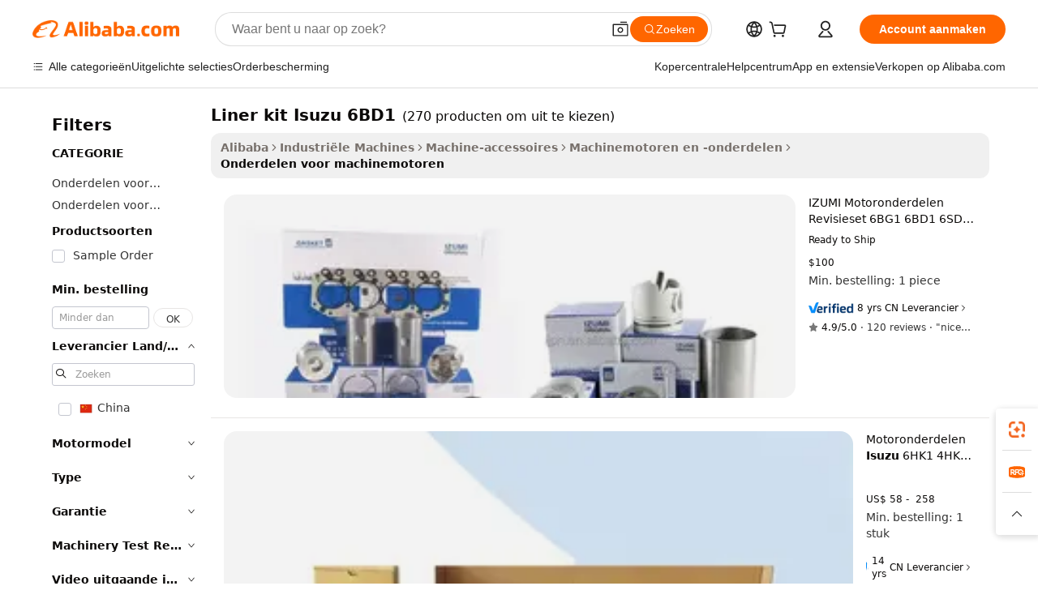

--- FILE ---
content_type: text/html;charset=UTF-8
request_url: https://dutch.alibaba.com/g/liner-kit-isuzu-6bd1.html
body_size: 175688
content:

<!-- screen_content -->

    <!-- tangram:5410 begin-->
    <!-- tangram:529998 begin-->
    
<!DOCTYPE html>
<html lang="nl" dir="ltr">
  <head>
        <script>
      window.__BB = {
        scene: window.__bb_scene || 'traffic-free-goods'
      };
      window.__BB.BB_CWV_IGNORE = {
          lcp_element: ['#icbu-buyer-pc-top-banner'],
          lcp_url: [],
        };
      window._timing = {}
      window._timing.first_start = Date.now();
      window.needLoginInspiration = Boolean(false);
      // 变量用于标记页面首次可见时间
      let firstVisibleTime = null;
      if (typeof document.hidden !== 'undefined') {
        // 页面首次加载时直接统计
        if (!document.hidden) {
          firstVisibleTime = Date.now();
          window.__BB_timex = 1
        } else {
          // 页面不可见时监听 visibilitychange 事件
          document.addEventListener('visibilitychange', () => {
            if (!document.hidden) {
              firstVisibleTime = Date.now();
              window.__BB_timex = firstVisibleTime - window.performance.timing.navigationStart
              window.__BB.firstVisibleTime = window.__BB_timex
              console.log("Page became visible after "+ window.__BB_timex + " ms");
            }
          }, { once: true });  // 确保只触发一次
        }
      } else {
        console.warn('Page Visibility API is not supported in this browser.');
      }
    </script>
        <meta name="data-spm" content="a2700">
        <meta name="aplus-xplug" content="NONE">
        <meta name="aplus-icbu-disable-umid" content="1">
        <meta name="google-translate-customization" content="9de59014edaf3b99-22e1cf3b5ca21786-g00bb439a5e9e5f8f-f">
    <meta name="yandex-verification" content="25a76ba8e4443bb3" />
    <meta name="msvalidate.01" content="E3FBF0E89B724C30844BF17C59608E8F" />
    <meta name="viewport" content="width=device-width, initial-scale=1.0, maximum-scale=5.0, user-scalable=yes">
        <link rel="preconnect" href="https://s.alicdn.com/" crossorigin>
    <link rel="dns-prefetch" href="https://s.alicdn.com">
                        <link rel="preload" href="https://s.alicdn.com/@g/alilog/??aplus_plugin_icbufront/index.js,mlog/aplus_v2.js" as="script">
        <link rel="preload" href="https://s.alicdn.com/@img/imgextra/i2/O1CN0153JdbU26g4bILVOyC_!!6000000007690-2-tps-418-58.png" as="image">
        <script>
            window.__APLUS_ABRATE__ = {
        perf_group: 'base64cached',
        scene: "traffic-free-goods",
      };
    </script>
    <meta name="aplus-mmstat-timeout" content="15000">
        <meta content="text/html; charset=utf-8" http-equiv="Content-Type">
          <title>Eersteklas Liner kit Isuzu 6BD1 met innovatieve functies - Alibaba.com</title>
      <meta name="keywords" content="isuzu 3ae1 rebuild kit,isuzu clutch kits,liner kit isuzu 6hh1">
      <meta name="description" content="Koop high-end Liner kit Isuzu 6BD1 op Alibaba.com en geniet van spannende aanbiedingen. Profiteer van de lage prijzen van deze Liner kit Isuzu 6BD1 en ervaar hun geweldige output.">
            <meta name="pagetiming-rate" content="9">
      <meta name="pagetiming-resource-rate" content="4">
                    <link rel="canonical" href="https://dutch.alibaba.com/g/liner-kit-isuzu-6bd1.html">
                              <link rel="alternate" hreflang="fr" href="https://french.alibaba.com/g/liner-kit-isuzu-6bd1.html">
                  <link rel="alternate" hreflang="de" href="https://german.alibaba.com/g/liner-kit-isuzu-6bd1.html">
                  <link rel="alternate" hreflang="pt" href="https://portuguese.alibaba.com/g/liner-kit-isuzu-6bd1.html">
                  <link rel="alternate" hreflang="it" href="https://italian.alibaba.com/g/liner-kit-isuzu-6bd1.html">
                  <link rel="alternate" hreflang="es" href="https://spanish.alibaba.com/g/liner-kit-isuzu-6bd1.html">
                  <link rel="alternate" hreflang="ru" href="https://russian.alibaba.com/g/liner-kit-isuzu-6bd1.html">
                  <link rel="alternate" hreflang="ko" href="https://korean.alibaba.com/g/liner-kit-isuzu-6bd1.html">
                  <link rel="alternate" hreflang="ar" href="https://arabic.alibaba.com/g/liner-kit-isuzu-6bd1.html">
                  <link rel="alternate" hreflang="ja" href="https://japanese.alibaba.com/g/liner-kit-isuzu-6bd1.html">
                  <link rel="alternate" hreflang="tr" href="https://turkish.alibaba.com/g/liner-kit-isuzu-6bd1.html">
                  <link rel="alternate" hreflang="th" href="https://thai.alibaba.com/g/liner-kit-isuzu-6bd1.html">
                  <link rel="alternate" hreflang="vi" href="https://vietnamese.alibaba.com/g/liner-kit-isuzu-6bd1.html">
                  <link rel="alternate" hreflang="nl" href="https://dutch.alibaba.com/g/liner-kit-isuzu-6bd1.html">
                  <link rel="alternate" hreflang="he" href="https://hebrew.alibaba.com/g/liner-kit-isuzu-6bd1.html">
                  <link rel="alternate" hreflang="id" href="https://indonesian.alibaba.com/g/liner-kit-isuzu-6bd1.html">
                  <link rel="alternate" hreflang="hi" href="https://hindi.alibaba.com/g/liner-kit-isuzu-6bd1.html">
                  <link rel="alternate" hreflang="en" href="https://www.alibaba.com/showroom/liner-kit-isuzu-6bd1.html">
                  <link rel="alternate" hreflang="zh" href="https://chinese.alibaba.com/g/liner-kit-isuzu-6bd1.html">
                  <link rel="alternate" hreflang="x-default" href="https://www.alibaba.com/showroom/liner-kit-isuzu-6bd1.html">
                                        <script>
      // Aplus 配置自动打点
      var queue = window.goldlog_queue || (window.goldlog_queue = []);
      var tags = ["button", "a", "div", "span", "i", "svg", "input", "li", "tr"];
      queue.push(
        {
          action: 'goldlog.appendMetaInfo',
          arguments: [
            'aplus-auto-exp',
            [
              {
                logkey: '/sc.ug_msite.new_product_exp',
                cssSelector: '[data-spm-exp]',
                props: ["data-spm-exp"],
              },
              {
                logkey: '/sc.ug_pc.seolist_product_exp',
                cssSelector: '.traffic-card-gallery',
                props: ["data-spm-exp"],
              }
            ]
          ]
        }
      )
      queue.push({
        action: 'goldlog.setMetaInfo',
        arguments: ['aplus-auto-clk', JSON.stringify(tags.map(tag =>({
          "logkey": "/sc.ug_msite.new_product_clk",
          tag,
          "filter": "data-spm-clk",
          "props": ["data-spm-clk"]
        })))],
      });
    </script>
  </head>
  <div id="icbu-header"><div id="the-new-header" data-version="4.4.0" data-tnh-auto-exp="tnh-expose" data-scenes="search-products" style="position: relative;background-color: #fff;border-bottom: 1px solid #ddd;box-sizing: border-box; font-family:Inter,SF Pro Text,Roboto,Helvetica Neue,Helvetica,Tahoma,Arial,PingFang SC,Microsoft YaHei;"><div style="display: flex;align-items:center;height: 72px;min-width: 1200px;max-width: 1580px;margin: 0 auto;padding: 0 40px;box-sizing: border-box;"><img style="height: 29px; width: 209px;" src="https://s.alicdn.com/@img/imgextra/i2/O1CN0153JdbU26g4bILVOyC_!!6000000007690-2-tps-418-58.png" alt="" /></div><div style="min-width: 1200px;max-width: 1580px;margin: 0 auto;overflow: hidden;font-size: 14px;display: flex;justify-content: space-between;padding: 0 40px;box-sizing: border-box;"><div style="display: flex; align-items: center; justify-content: space-between"><div style="position: relative; height: 36px; padding: 0 28px 0 20px">All categories</div><div style="position: relative; height: 36px; padding-right: 28px">Featured selections</div><div style="position: relative; height: 36px">Trade Assurance</div></div><div style="display: flex; align-items: center; justify-content: space-between"><div style="position: relative; height: 36px; padding-right: 28px">Buyer Central</div><div style="position: relative; height: 36px; padding-right: 28px">Help Center</div><div style="position: relative; height: 36px; padding-right: 28px">Get the app</div><div style="position: relative; height: 36px">Become a supplier</div></div></div></div></div></div>
  <body data-spm="7724857" style="min-height: calc(100vh + 1px)"><script 
id="beacon-aplus"   
src="//s.alicdn.com/@g/alilog/??aplus_plugin_icbufront/index.js,mlog/aplus_v2.js"
exparams="aplus=async&userid=&aplus&ali_beacon_id=&ali_apache_id=&ali_apache_track=&ali_apache_tracktmp=&eagleeye_traceid=2101c5c217688082225043774e12e8&ip=3%2e144%2e89%2e88&dmtrack_c={ali%5fresin%5ftrace%3dse%5frst%3dnull%7csp%5fviewtype%3dY%7cset%3d3%7cser%3d1007%7cpageId%3d2ac040eab80843a497c867e7b7dbb857%7cm%5fpageid%3dnull%7cpvmi%3d7fe24e195295467cacecd99b17d218b1%7csek%5fsepd%3dLiner%2bkit%2bIsuzu%2b6BD1%7csek%3dliner%2bkit%2bisuzu%2b6bd1%7cse%5fpn%3d1%7cp4pid%3d0665b2e1%2d3146%2d46d0%2db1d9%2d6757a839c927%7csclkid%3dnull%7cforecast%5fpost%5fcate%3dnull%7cseo%5fnew%5fuser%5fflag%3dfalse%7ccategoryId%3d1430%7cseo%5fsearch%5fmodel%5fupgrade%5fv2%3d2025070801%7cseo%5fmodule%5fcard%5f20240624%3d202406242%7clong%5ftext%5fgoogle%5ftranslate%5fv2%3d2407142%7cseo%5fcontent%5ftd%5fbottom%5ftext%5fupdate%5fkey%3d2025070801%7cseo%5fsearch%5fmodel%5fupgrade%5fv3%3d2025072201%7cseo%5fsearch%5fmodel%5fmulti%5fupgrade%5fv3%3d2025081101%7cdamo%5falt%5freplace%3dnull%7cwap%5fcross%3d2007659%7cwap%5fcs%5faction%3d2005494%7cAPP%5fVisitor%5fActive%3d26705%7cseo%5fshowroom%5fgoods%5fmix%3d2005244%7cseo%5fdefault%5fcached%5flong%5ftext%5ffrom%5fnew%5fkeyword%5fstep%3d2024122502%7cshowroom%5fgeneral%5ftemplate%3d2005292%7cwap%5fcs%5ftext%3dnull%7cstructured%5fdata%3d2025052702%7cseo%5fmulti%5fstyle%5ftext%5fupdate%3d2511182%7cpc%5fnew%5fheader%3dnull%7cseo%5fmeta%5fcate%5ftemplate%5fv1%3d2025042401%7cseo%5fmeta%5ftd%5fsearch%5fkeyword%5fstep%5fv1%3d2025040999%7cshowroom%5fft%5flong%5ftext%5fbaks%3d80802%7cseo%5ffirstcache%3d2025121600%7cAPP%5fGrowing%5fBuyer%5fHigh%5fIntent%5fActive%3d25486%7cshowroom%5fpc%5fv2019%3d2104%7cAPP%5fProspecting%5fBuyer%3d26712%7ccache%5fcontrol%3dnull%7cAPP%5fChurned%5fCore%5fBuyer%3d25463%7cseo%5fdefault%5fcached%5flong%5ftext%5fstep%3d24110802%7camp%5flighthouse%5fscore%5fimage%3d19657%7cseo%5fft%5ftranslate%5fgemini%3d25012003%7cwap%5fnode%5fssr%3d2015725%7cdataphant%5fopen%3d27030%7clongtext%5fmulti%5fstyle%5fexpand%5frussian%3d2510141%7cseo%5flongtext%5fgoogle%5fdata%5fsection%3d25021702%7cindustry%5fpopular%5ffloor%3dnull%7cwap%5fad%5fgoods%5fproduct%5finterval%3dnull%7cseo%5fgoods%5fbootom%5fwholesale%5flink%3d2486162%7cseo%5fkeyword%5faatest%3d1%7cseo%5fmiddle%5fwholesale%5flink%3dnull%7cft%5flong%5ftext%5fenpand%5fstep2%3d121602%7cseo%5fft%5flongtext%5fexpand%5fstep3%3d25012102%7cseo%5fwap%5fheadercard%3d2006288%7cAPP%5fChurned%5fInactive%5fVisitor%3d25497%7cAPP%5fGrowing%5fBuyer%5fHigh%5fIntent%5fInactive%3d25484%7cseo%5fmeta%5ftd%5fmulti%5fkey%3d2025061801%7ctop%5frecommend%5f20250120%3d202501201%7clongtext%5fmulti%5fstyle%5fexpand%5ffrench%5fcopy%3d25091802%7clongtext%5fmulti%5fstyle%5fexpand%5ffrench%5fcopy%5fcopy%3d25092502%7clong%5ftext%5fpaa%3d220901%7cseo%5ffloor%5fexp%3dnull%7cseo%5fshowroom%5falgo%5flink%3d17764%7cseo%5fmeta%5ftd%5faib%5fgeneral%5fkey%3d2025091901%7ccountry%5findustry%3d202311033%7cpc%5ffree%5fswitchtosearch%3d2020529%7cshowroom%5fft%5flong%5ftext%5fenpand%5fstep1%3d101102%7cseo%5fshowroom%5fnorel%3dnull%7cplp%5fstyle%5f25%5fpc%3d202505222%7cseo%5fggs%5flayer%3d10010%7cquery%5fmutil%5flang%5ftranslate%3d2025060300%7cAPP%5fChurned%5fBuyer%3d25468%7cstream%5frender%5fperf%5fopt%3d2309181%7cwap%5fgoods%3d2007383%7cseo%5fshowroom%5fsimilar%5f20240614%3d202406142%7cchinese%5fopen%3d6307%7cquery%5fgpt%5ftranslate%3d20240820%7cad%5fproduct%5finterval%3dnull%7camp%5fto%5fpwa%3d2007359%7cplp%5faib%5fmulti%5fai%5fmeta%3d20250401%7cwap%5fsupplier%5fcontent%3dnull%7cpc%5ffree%5frefactoring%3d20220315%7csso%5foem%5ffloor%3d30031%7cAPP%5fGrowing%5fBuyer%5fInactive%3d25476%7cseo%5fpc%5fnew%5fview%5f20240807%3d202408072%7cseo%5fbottom%5ftext%5fentity%5fkey%5fcopy%3d2025062400%7cstream%5frender%3d433763%7cseo%5fmodule%5fcard%5f20240424%3d202404241%7cseo%5ftitle%5freplace%5f20191226%3d5841%7clongtext%5fmulti%5fstyle%5fexpand%3d25090802%7cgoogleweblight%3d6516%7clighthouse%5fbase64%3dnull%7cAPP%5fProspecting%5fBuyer%5fActive%3d26718%7cad%5fgoods%5fproduct%5finterval%3dnull%7cseo%5fbottom%5fdeep%5fextend%5fkw%5fkey%3d2025071101%7clongtext%5fmulti%5fstyle%5fexpand%5fturkish%3d25102801%7cilink%5fuv%3d20240911%7cwap%5flist%5fwakeup%3d2005832%7ctpp%5fcrosslink%5fpc%3d20205311%7cseo%5ftop%5fbooth%3d18501%7cAPP%5fGrowing%5fBuyer%5fLess%5fActive%3d25471%7cseo%5fsearch%5fmodel%5fupgrade%5frank%3d2025092401%7cgoodslayer%3d7977%7cft%5flong%5ftext%5ftranslate%5fexpand%5fstep1%3d24110802%7cseo%5fheaderstyle%5ftraffic%5fkey%5fv1%3d2025072100%7ccrosslink%5fswitch%3d2008141%7cp4p%5foutline%3d20240328%7cseo%5fmeta%5ftd%5faib%5fv2%5fkey%3d2025091800%7crts%5fmulti%3d2008404%7cAPP%5fVisitor%5fLess%5fActive%3d26698%7cseo%5fsearch%5franker%5fid%3d2025112401%7cplp%5fstyle%5f25%3d202505192%7ccdn%5fvm%3d2007368%7cwap%5fad%5fproduct%5finterval%3dnull%7cseo%5fsearch%5fmodel%5fmulti%5fupgrade%5frank%3d2025092401%7cpc%5fcard%5fshare%3d2025081201%7cAPP%5fGrowing%5fBuyer%5fHigh%5fIntent%5fLess%5fActive%3d25478%7cgoods%5ftitle%5fsubstitute%3d9616%7cwap%5fscreen%5fexp%3d2025081400%7creact%5fheader%5ftest%3d202502182%7cpc%5fcs%5fcolor%3d2005788%7cshowroom%5fft%5flong%5ftext%5ftest%3d72502%7cone%5ftap%5flogin%5fABTest%3d202308153%7cseo%5fhyh%5fshow%5ftags%3dnull%7cplp%5fstructured%5fdata%3d2508182%7cguide%5fdelete%3d2008526%7cseo%5findustry%5ftemplate%3dnull%7cseo%5fmeta%5ftd%5fmulti%5fes%5fkey%3d2025073101%7cseo%5fshowroom%5fdata%5fmix%3d19888%7csso%5ftop%5franking%5ffloor%3d20031%7cseo%5ftd%5fdeep%5fupgrade%5fkey%5fv3%3d2025081101%7cwap%5fue%5fone%3d2025111401%7cshowroom%5fto%5frts%5flink%3d2008480%7ccountrysearch%5ftest%3dnull%7cseo%5fplp%5fdate%5fv2%3d2025102701%7cchannel%5famp%5fto%5fpwa%3d2008435%7cseo%5fmulti%5fstyles%5flong%5ftext%3d2503172%7cseo%5fmeta%5ftext%5fmutli%5fcate%5ftemplate%5fv1%3d2025080800%7cseo%5fdefault%5fcached%5fmutil%5flong%5ftext%5fstep%3d24110436%7cseo%5faction%5fpoint%5ftype%3d22823%7cseo%5faib%5ftd%5flaunch%5f20240828%5fcopy%3d202408282%7cseo%5fshowroom%5fwholesale%5flink%3dnull%7cseo%5fperf%5fimprove%3d2023999%7cseo%5fwap%5flist%5fbounce%5f01%3d2063%7cseo%5fwap%5flist%5fbounce%5f02%3d2128%7cAPP%5fGrowing%5fBuyer%5fActive%3d25489%7cvideolayer%3dnull%7cvideo%5fplay%3dnull%7cAPP%5fChurned%5fMember%5fInactive%3d25501%7cseo%5fgoogle%5fnew%5fstruct%3d438326%7ctpp%5ftrace%3dseoKeyword%2dseoKeyword%5fv3%2dbase%2dORIGINAL}&pageid=039059582101d3c61768808222&hn=ensearchweb033001211198%2erg%2dus%2deast%2eus44&asid=AQAAAAAe321pjKY5CwAAAAAa2HbI3fDojg==&treq=&tres=" async>
</script>
                        <!-- tangram:7430 begin-->
 <style>
   .traffic-card-gallery {display: flex;position: relative;flex-direction: column;justify-content: flex-start;border-radius: 0.5rem;background-color: #fff;padding: 0.5rem 0.5rem 1rem;overflow: hidden;font-size: 0.75rem;line-height: 1rem;}
   .product-price {
     b {
       font-size: 22px;
     }
   }
 </style>
<div id="first-cached-card">
    <div style="box-sizing:border-box;display: flex;position: absolute;left: 0;right: 0;margin: 0 auto;z-index: 1;min-width: 1200px;max-width: 1580px;padding: 0.75rem 2.25rem 0;pointer-events: none;">
    <!--页面主体区域-->
    <div style="flex: 1 1 0%; overflow: hidden;padding: 0.5rem 0.5rem 0.5rem 0.2rem">
      <!-- breadcrumb -->
      <div style="margin-bottom: 1rem; height: 1.25rem"></div>
      <!-- keywords -->
      <div style="margin-bottom: 1.2rem;height: 2.5rem;font-weight: 700;font-size: 1.25rem;line-height: 1.75rem;"></div>
      <div style="width: calc(25% - 4.65rem);pointer-events: auto">
        <div class="traffic-card-gallery">
          <!-- ProductImage -->
          <a href="//www.alibaba.com/product-detail/IZUMI-Engine-Parts-Overhaul-Rebuild-Kit_1601296907637.html" target="_blank" style="position: relative;margin-bottom: 0.5rem;aspect-ratio: 1;overflow: hidden;border-radius: 0.75rem;">
            <div style="display: flex; overflow: hidden">
              <div style="position: relative;margin: 0;width: 100%;min-width: 0;flex-shrink: 0;flex-grow: 0;flex-basis: 100%;padding: 0;">
                <img style="position: relative; aspect-ratio: 1; width: 100%" src="[data-uri]" loading="eager" />
                <div style="position: absolute;left: 0;bottom: 0;right: 0;top: 0;background-color: #000;opacity: 0.05;"></div>
              </div>
            </div>
          </a>
          <div style="display: flex;flex: 1 1 0%;flex-direction: column;justify-content: space-between;">
            <div>
              <!-- ProductTitle -->
              <a style="color:black;
                            margin-bottom: 0.5rem;
                            margin-right: 0.5rem;overflow: hidden;display: -webkit-box;-webkit-box-orient: vertical;-webkit-line-clamp: 2;font-size:0.875rem;line-height:1.25rem" href="//www.alibaba.com/product-detail/IZUMI-Engine-Parts-Overhaul-Rebuild-Kit_1601296907637.html" target="_blank">
                IZUMI Motoronderdelen Revisieset 6BG1 6BD1 6SD1 4BD1 Liner Kit 4JB1 4JA1 4HK1 6HK1 Motorreparatieset
              </a>
              <!-- ProductTag -->
              <div style="margin-bottom: 0.75rem;display: flex;height: 1rem;flex-wrap: nowrap;align-items: center;overflow: hidden;"></div>
              <!-- ProductPrice -->
                            <div style="margin-bottom: 0.25rem; display: flex; align-items: flex-start" class="product-price">
                                              $100
                              </div>
              <!-- ProductPromotionPrice -->
                            <!-- ProductShippingPrice -->
                            <!-- ProductMoq -->
              <div style="font-size: 0.875rem; line-height: 1.25rem; color: #333">Min. Order: 1 piece</div>
                            <!-- ProductShippingPrice -->
              <div style="margin-bottom: 0.5rem;height: 1.25rem;font-size: 0.875rem;line-height: 1.25rem;color: #333;"></div>
                                          <!-- ProductSupplier -->
              <div style="margin-bottom: 0.5rem;margin-top: 1rem;display: flex;align-items: center;">
                                <a href="https://fuwu.alibaba.com/page/verifiedsuppliers.htm?tracelog=search" style="margin-right: 0.25rem; display: inline-block; height: 0.875rem" target="_blank" rel="noreferrer">
                  <img style="height: 100%" src="https://img.alicdn.com/imgextra/i2/O1CN01YDryn81prCbNwab4Q_!!6000000005413-2-tps-168-42.png" alt="verify" loading="lazy" />
                </a>
                                <span style="margin-right: 0.25rem; font-size: 0.75rem; line-height: 1rem">8yrs</span>
              </div>
              <!-- ProductReviews -->
              <a style="margin-bottom: 0.5rem;display: flex;align-items: center;font-size: 0.75rem;line-height: 1rem;color: #333;" href="//izumijpn.en.alibaba.com/company_profile/feedback.html" target="_blank">
                <svg xmlns="http://www.w3.org/2000/svg" width="14" height="14" viewBox="0 0 24 24" fill="#767676" stroke="#767676" stroke-width="2" stroke-linecap="round" stroke-linejoin="round" style="margin-right: 0.25rem; min-width: 0.75rem">
                  <polygon points="12 2 15.09 8.26 22 9.27 17 14.14 18.18 21.02 12 17.77 5.82 21.02 7 14.14 2 9.27 8.91 8.26 12 2"></polygon>
                </svg>
                <span style="color: hsl(20, 14.3%, 4.1%)">4.9/5.0</span>
                <span style="margin-left: 0.25rem; margin-right: 0.25rem">·</span>
                <span style="white-space: nowrap">120 reviews</span>
              </a>
                          </div>
          </div>

        </div>
      </div>

    </div>
  </div>
</div>
<!-- tangram:7430 end-->
            <style>.component-left-filter-callback{display:flex;position:relative;margin-top:10px;height:1200px}.component-left-filter-callback img{width:200px}.component-left-filter-callback i{position:absolute;top:5%;left:50%}.related-search-wrapper{padding:.5rem;--tw-bg-opacity: 1;background-color:#fff;background-color:rgba(255,255,255,var(--tw-bg-opacity, 1));border-width:1px;border-color:var(--input)}.related-search-wrapper .related-search-box{margin:12px 16px}.related-search-wrapper .related-search-box .related-search-title{display:inline;float:start;color:#666;word-wrap:break-word;margin-right:12px;width:13%}.related-search-wrapper .related-search-box .related-search-content{display:flex;flex-wrap:wrap}.related-search-wrapper .related-search-box .related-search-content .related-search-link{margin-right:12px;width:23%;overflow:hidden;color:#666;text-overflow:ellipsis;white-space:nowrap}.product-title img{margin-right:.5rem;display:inline-block;height:1rem;vertical-align:sub}.product-price b{font-size:22px}.similar-icon{position:absolute;bottom:12px;z-index:2;right:12px}.rfq-card{display:inline-block;position:relative;box-sizing:border-box;margin-bottom:36px}.rfq-card .rfq-card-content{display:flex;position:relative;flex-direction:column;align-items:flex-start;background-size:cover;background-color:#fff;padding:12px;width:100%;height:100%}.rfq-card .rfq-card-content .rfq-card-icon{margin-top:50px}.rfq-card .rfq-card-content .rfq-card-icon img{width:45px}.rfq-card .rfq-card-content .rfq-card-top-title{margin-top:14px;color:#222;font-weight:400;font-size:16px}.rfq-card .rfq-card-content .rfq-card-title{margin-top:24px;color:#333;font-weight:800;font-size:20px}.rfq-card .rfq-card-content .rfq-card-input-box{margin-top:24px;width:100%}.rfq-card .rfq-card-content .rfq-card-input-box textarea{box-sizing:border-box;border:1px solid #ddd;border-radius:4px;background-color:#fff;padding:9px 12px;width:100%;height:88px;resize:none;color:#666;font-weight:400;font-size:13px;font-family:inherit}.rfq-card .rfq-card-content .rfq-card-button{margin-top:24px;border:1px solid #666;border-radius:16px;background-color:#fff;width:67%;color:#000;font-weight:700;font-size:14px;line-height:30px;text-align:center}[data-modulename^=ProductList-] div{contain-intrinsic-size:auto 500px}.traffic-card-gallery:hover{--tw-shadow: 0px 2px 6px 2px rgba(0,0,0,.12157);--tw-shadow-colored: 0px 2px 6px 2px var(--tw-shadow-color);box-shadow:0 0 #0000,0 0 #0000,0 2px 6px 2px #0000001f;box-shadow:var(--tw-ring-offset-shadow, 0 0 rgba(0,0,0,0)),var(--tw-ring-shadow, 0 0 rgba(0,0,0,0)),var(--tw-shadow);z-index:10}.traffic-card-gallery{position:relative;display:flex;flex-direction:column;justify-content:flex-start;overflow:hidden;border-radius:.75rem;--tw-bg-opacity: 1;background-color:#fff;background-color:rgba(255,255,255,var(--tw-bg-opacity, 1));padding:.5rem;font-size:.75rem;line-height:1rem}.traffic-card-list{position:relative;display:flex;height:292px;flex-direction:row;justify-content:flex-start;overflow:hidden;border-bottom-width:1px;--tw-bg-opacity: 1;background-color:#fff;background-color:rgba(255,255,255,var(--tw-bg-opacity, 1));padding:1rem;font-size:.75rem;line-height:1rem}.traffic-card-g-industry:hover{--tw-shadow: 0 0 10px rgba(0,0,0,.1);--tw-shadow-colored: 0 0 10px var(--tw-shadow-color);box-shadow:0 0 #0000,0 0 #0000,0 0 10px #0000001a;box-shadow:var(--tw-ring-offset-shadow, 0 0 rgba(0,0,0,0)),var(--tw-ring-shadow, 0 0 rgba(0,0,0,0)),var(--tw-shadow)}.traffic-card-g-industry{position:relative;border-radius:var(--radius);--tw-bg-opacity: 1;background-color:#fff;background-color:rgba(255,255,255,var(--tw-bg-opacity, 1));padding:1.25rem .75rem .75rem;font-size:.875rem;line-height:1.25rem}.module-filter-section-wrapper{max-height:none!important;overflow-x:hidden}*,:before,:after{--tw-border-spacing-x: 0;--tw-border-spacing-y: 0;--tw-translate-x: 0;--tw-translate-y: 0;--tw-rotate: 0;--tw-skew-x: 0;--tw-skew-y: 0;--tw-scale-x: 1;--tw-scale-y: 1;--tw-pan-x: ;--tw-pan-y: ;--tw-pinch-zoom: ;--tw-scroll-snap-strictness: proximity;--tw-gradient-from-position: ;--tw-gradient-via-position: ;--tw-gradient-to-position: ;--tw-ordinal: ;--tw-slashed-zero: ;--tw-numeric-figure: ;--tw-numeric-spacing: ;--tw-numeric-fraction: ;--tw-ring-inset: ;--tw-ring-offset-width: 0px;--tw-ring-offset-color: #fff;--tw-ring-color: rgba(59, 130, 246, .5);--tw-ring-offset-shadow: 0 0 rgba(0,0,0,0);--tw-ring-shadow: 0 0 rgba(0,0,0,0);--tw-shadow: 0 0 rgba(0,0,0,0);--tw-shadow-colored: 0 0 rgba(0,0,0,0);--tw-blur: ;--tw-brightness: ;--tw-contrast: ;--tw-grayscale: ;--tw-hue-rotate: ;--tw-invert: ;--tw-saturate: ;--tw-sepia: ;--tw-drop-shadow: ;--tw-backdrop-blur: ;--tw-backdrop-brightness: ;--tw-backdrop-contrast: ;--tw-backdrop-grayscale: ;--tw-backdrop-hue-rotate: ;--tw-backdrop-invert: ;--tw-backdrop-opacity: ;--tw-backdrop-saturate: ;--tw-backdrop-sepia: ;--tw-contain-size: ;--tw-contain-layout: ;--tw-contain-paint: ;--tw-contain-style: }::backdrop{--tw-border-spacing-x: 0;--tw-border-spacing-y: 0;--tw-translate-x: 0;--tw-translate-y: 0;--tw-rotate: 0;--tw-skew-x: 0;--tw-skew-y: 0;--tw-scale-x: 1;--tw-scale-y: 1;--tw-pan-x: ;--tw-pan-y: ;--tw-pinch-zoom: ;--tw-scroll-snap-strictness: proximity;--tw-gradient-from-position: ;--tw-gradient-via-position: ;--tw-gradient-to-position: ;--tw-ordinal: ;--tw-slashed-zero: ;--tw-numeric-figure: ;--tw-numeric-spacing: ;--tw-numeric-fraction: ;--tw-ring-inset: ;--tw-ring-offset-width: 0px;--tw-ring-offset-color: #fff;--tw-ring-color: rgba(59, 130, 246, .5);--tw-ring-offset-shadow: 0 0 rgba(0,0,0,0);--tw-ring-shadow: 0 0 rgba(0,0,0,0);--tw-shadow: 0 0 rgba(0,0,0,0);--tw-shadow-colored: 0 0 rgba(0,0,0,0);--tw-blur: ;--tw-brightness: ;--tw-contrast: ;--tw-grayscale: ;--tw-hue-rotate: ;--tw-invert: ;--tw-saturate: ;--tw-sepia: ;--tw-drop-shadow: ;--tw-backdrop-blur: ;--tw-backdrop-brightness: ;--tw-backdrop-contrast: ;--tw-backdrop-grayscale: ;--tw-backdrop-hue-rotate: ;--tw-backdrop-invert: ;--tw-backdrop-opacity: ;--tw-backdrop-saturate: ;--tw-backdrop-sepia: ;--tw-contain-size: ;--tw-contain-layout: ;--tw-contain-paint: ;--tw-contain-style: }*,:before,:after{box-sizing:border-box;border-width:0;border-style:solid;border-color:#e5e7eb}:before,:after{--tw-content: ""}html,:host{line-height:1.5;-webkit-text-size-adjust:100%;-moz-tab-size:4;-o-tab-size:4;tab-size:4;font-family:ui-sans-serif,system-ui,-apple-system,Segoe UI,Roboto,Ubuntu,Cantarell,Noto Sans,sans-serif,"Apple Color Emoji","Segoe UI Emoji",Segoe UI Symbol,"Noto Color Emoji";font-feature-settings:normal;font-variation-settings:normal;-webkit-tap-highlight-color:transparent}body{margin:0;line-height:inherit}hr{height:0;color:inherit;border-top-width:1px}abbr:where([title]){text-decoration:underline;-webkit-text-decoration:underline dotted;text-decoration:underline dotted}h1,h2,h3,h4,h5,h6{font-size:inherit;font-weight:inherit}a{color:inherit;text-decoration:inherit}b,strong{font-weight:bolder}code,kbd,samp,pre{font-family:ui-monospace,SFMono-Regular,Menlo,Monaco,Consolas,Liberation Mono,Courier New,monospace;font-feature-settings:normal;font-variation-settings:normal;font-size:1em}small{font-size:80%}sub,sup{font-size:75%;line-height:0;position:relative;vertical-align:baseline}sub{bottom:-.25em}sup{top:-.5em}table{text-indent:0;border-color:inherit;border-collapse:collapse}button,input,optgroup,select,textarea{font-family:inherit;font-feature-settings:inherit;font-variation-settings:inherit;font-size:100%;font-weight:inherit;line-height:inherit;letter-spacing:inherit;color:inherit;margin:0;padding:0}button,select{text-transform:none}button,input:where([type=button]),input:where([type=reset]),input:where([type=submit]){-webkit-appearance:button;background-color:transparent;background-image:none}:-moz-focusring{outline:auto}:-moz-ui-invalid{box-shadow:none}progress{vertical-align:baseline}::-webkit-inner-spin-button,::-webkit-outer-spin-button{height:auto}[type=search]{-webkit-appearance:textfield;outline-offset:-2px}::-webkit-search-decoration{-webkit-appearance:none}::-webkit-file-upload-button{-webkit-appearance:button;font:inherit}summary{display:list-item}blockquote,dl,dd,h1,h2,h3,h4,h5,h6,hr,figure,p,pre{margin:0}fieldset{margin:0;padding:0}legend{padding:0}ol,ul,menu{list-style:none;margin:0;padding:0}dialog{padding:0}textarea{resize:vertical}input::-moz-placeholder,textarea::-moz-placeholder{opacity:1;color:#9ca3af}input::placeholder,textarea::placeholder{opacity:1;color:#9ca3af}button,[role=button]{cursor:pointer}:disabled{cursor:default}img,svg,video,canvas,audio,iframe,embed,object{display:block;vertical-align:middle}img,video{max-width:100%;height:auto}[hidden]:where(:not([hidden=until-found])){display:none}:root{--background: hsl(0, 0%, 100%);--foreground: hsl(20, 14.3%, 4.1%);--card: hsl(0, 0%, 100%);--card-foreground: hsl(20, 14.3%, 4.1%);--popover: hsl(0, 0%, 100%);--popover-foreground: hsl(20, 14.3%, 4.1%);--primary: hsl(24, 100%, 50%);--primary-foreground: hsl(60, 9.1%, 97.8%);--secondary: hsl(60, 4.8%, 95.9%);--secondary-foreground: #333;--muted: hsl(60, 4.8%, 95.9%);--muted-foreground: hsl(25, 5.3%, 44.7%);--accent: hsl(60, 4.8%, 95.9%);--accent-foreground: hsl(24, 9.8%, 10%);--destructive: hsl(0, 84.2%, 60.2%);--destructive-foreground: hsl(60, 9.1%, 97.8%);--border: hsl(20, 5.9%, 90%);--input: hsl(20, 5.9%, 90%);--ring: hsl(24.6, 95%, 53.1%);--radius: 1rem}.dark{--background: hsl(20, 14.3%, 4.1%);--foreground: hsl(60, 9.1%, 97.8%);--card: hsl(20, 14.3%, 4.1%);--card-foreground: hsl(60, 9.1%, 97.8%);--popover: hsl(20, 14.3%, 4.1%);--popover-foreground: hsl(60, 9.1%, 97.8%);--primary: hsl(20.5, 90.2%, 48.2%);--primary-foreground: hsl(60, 9.1%, 97.8%);--secondary: hsl(12, 6.5%, 15.1%);--secondary-foreground: hsl(60, 9.1%, 97.8%);--muted: hsl(12, 6.5%, 15.1%);--muted-foreground: hsl(24, 5.4%, 63.9%);--accent: hsl(12, 6.5%, 15.1%);--accent-foreground: hsl(60, 9.1%, 97.8%);--destructive: hsl(0, 72.2%, 50.6%);--destructive-foreground: hsl(60, 9.1%, 97.8%);--border: hsl(12, 6.5%, 15.1%);--input: hsl(12, 6.5%, 15.1%);--ring: hsl(20.5, 90.2%, 48.2%)}*{border-color:#e7e5e4;border-color:var(--border)}body{background-color:#fff;background-color:var(--background);color:#0c0a09;color:var(--foreground)}.il-sr-only{position:absolute;width:1px;height:1px;padding:0;margin:-1px;overflow:hidden;clip:rect(0,0,0,0);white-space:nowrap;border-width:0}.il-invisible{visibility:hidden}.il-fixed{position:fixed}.il-absolute{position:absolute}.il-relative{position:relative}.il-sticky{position:sticky}.il-inset-0{inset:0}.il--bottom-12{bottom:-3rem}.il--top-12{top:-3rem}.il-bottom-0{bottom:0}.il-bottom-2{bottom:.5rem}.il-bottom-3{bottom:.75rem}.il-bottom-4{bottom:1rem}.il-end-0{right:0}.il-end-2{right:.5rem}.il-end-3{right:.75rem}.il-end-4{right:1rem}.il-left-0{left:0}.il-left-3{left:.75rem}.il-right-0{right:0}.il-right-2{right:.5rem}.il-right-3{right:.75rem}.il-start-0{left:0}.il-start-1\/2{left:50%}.il-start-2{left:.5rem}.il-start-3{left:.75rem}.il-start-\[50\%\]{left:50%}.il-top-0{top:0}.il-top-1\/2{top:50%}.il-top-16{top:4rem}.il-top-4{top:1rem}.il-top-\[50\%\]{top:50%}.il-z-10{z-index:10}.il-z-50{z-index:50}.il-z-\[9999\]{z-index:9999}.il-col-span-4{grid-column:span 4 / span 4}.il-m-0{margin:0}.il-m-3{margin:.75rem}.il-m-auto{margin:auto}.il-mx-auto{margin-left:auto;margin-right:auto}.il-my-3{margin-top:.75rem;margin-bottom:.75rem}.il-my-5{margin-top:1.25rem;margin-bottom:1.25rem}.il-my-auto{margin-top:auto;margin-bottom:auto}.\!il-mb-4{margin-bottom:1rem!important}.il--mt-4{margin-top:-1rem}.il-mb-0{margin-bottom:0}.il-mb-1{margin-bottom:.25rem}.il-mb-2{margin-bottom:.5rem}.il-mb-3{margin-bottom:.75rem}.il-mb-4{margin-bottom:1rem}.il-mb-5{margin-bottom:1.25rem}.il-mb-6{margin-bottom:1.5rem}.il-mb-8{margin-bottom:2rem}.il-mb-\[-0\.75rem\]{margin-bottom:-.75rem}.il-mb-\[0\.125rem\]{margin-bottom:.125rem}.il-me-1{margin-right:.25rem}.il-me-2{margin-right:.5rem}.il-me-3{margin-right:.75rem}.il-me-auto{margin-right:auto}.il-mr-1{margin-right:.25rem}.il-mr-2{margin-right:.5rem}.il-ms-1{margin-left:.25rem}.il-ms-4{margin-left:1rem}.il-ms-5{margin-left:1.25rem}.il-ms-8{margin-left:2rem}.il-ms-\[\.375rem\]{margin-left:.375rem}.il-ms-auto{margin-left:auto}.il-mt-0{margin-top:0}.il-mt-0\.5{margin-top:.125rem}.il-mt-1{margin-top:.25rem}.il-mt-2{margin-top:.5rem}.il-mt-3{margin-top:.75rem}.il-mt-4{margin-top:1rem}.il-mt-6{margin-top:1.5rem}.il-line-clamp-1{overflow:hidden;display:-webkit-box;-webkit-box-orient:vertical;-webkit-line-clamp:1}.il-line-clamp-2{overflow:hidden;display:-webkit-box;-webkit-box-orient:vertical;-webkit-line-clamp:2}.il-line-clamp-6{overflow:hidden;display:-webkit-box;-webkit-box-orient:vertical;-webkit-line-clamp:6}.il-inline-block{display:inline-block}.il-inline{display:inline}.il-flex{display:flex}.il-inline-flex{display:inline-flex}.il-grid{display:grid}.il-aspect-square{aspect-ratio:1 / 1}.il-size-5{width:1.25rem;height:1.25rem}.il-h-1{height:.25rem}.il-h-10{height:2.5rem}.il-h-11{height:2.75rem}.il-h-20{height:5rem}.il-h-24{height:6rem}.il-h-3\.5{height:.875rem}.il-h-4{height:1rem}.il-h-40{height:10rem}.il-h-6{height:1.5rem}.il-h-8{height:2rem}.il-h-9{height:2.25rem}.il-h-\[150px\]{height:150px}.il-h-\[152px\]{height:152px}.il-h-\[18\.25rem\]{height:18.25rem}.il-h-\[292px\]{height:292px}.il-h-\[600px\]{height:600px}.il-h-auto{height:auto}.il-h-fit{height:-moz-fit-content;height:fit-content}.il-h-full{height:100%}.il-h-screen{height:100vh}.il-max-h-\[100vh\]{max-height:100vh}.il-w-1\/2{width:50%}.il-w-10{width:2.5rem}.il-w-10\/12{width:83.333333%}.il-w-4{width:1rem}.il-w-6{width:1.5rem}.il-w-64{width:16rem}.il-w-7\/12{width:58.333333%}.il-w-72{width:18rem}.il-w-8{width:2rem}.il-w-8\/12{width:66.666667%}.il-w-9{width:2.25rem}.il-w-9\/12{width:75%}.il-w-\[200px\]{width:200px}.il-w-\[84px\]{width:84px}.il-w-fit{width:-moz-fit-content;width:fit-content}.il-w-full{width:100%}.il-w-screen{width:100vw}.il-min-w-0{min-width:0px}.il-min-w-3{min-width:.75rem}.il-min-w-\[1200px\]{min-width:1200px}.il-max-w-\[1000px\]{max-width:1000px}.il-max-w-\[1580px\]{max-width:1580px}.il-max-w-full{max-width:100%}.il-max-w-lg{max-width:32rem}.il-flex-1{flex:1 1 0%}.il-flex-shrink-0,.il-shrink-0{flex-shrink:0}.il-flex-grow-0,.il-grow-0{flex-grow:0}.il-basis-24{flex-basis:6rem}.il-basis-full{flex-basis:100%}.il-origin-\[--radix-tooltip-content-transform-origin\]{transform-origin:var(--radix-tooltip-content-transform-origin)}.il--translate-x-1\/2{--tw-translate-x: -50%;transform:translate(-50%,var(--tw-translate-y)) rotate(var(--tw-rotate)) skew(var(--tw-skew-x)) skewY(var(--tw-skew-y)) scaleX(var(--tw-scale-x)) scaleY(var(--tw-scale-y));transform:translate(var(--tw-translate-x),var(--tw-translate-y)) rotate(var(--tw-rotate)) skew(var(--tw-skew-x)) skewY(var(--tw-skew-y)) scaleX(var(--tw-scale-x)) scaleY(var(--tw-scale-y))}.il--translate-y-1\/2{--tw-translate-y: -50%;transform:translate(var(--tw-translate-x),-50%) rotate(var(--tw-rotate)) skew(var(--tw-skew-x)) skewY(var(--tw-skew-y)) scaleX(var(--tw-scale-x)) scaleY(var(--tw-scale-y));transform:translate(var(--tw-translate-x),var(--tw-translate-y)) rotate(var(--tw-rotate)) skew(var(--tw-skew-x)) skewY(var(--tw-skew-y)) scaleX(var(--tw-scale-x)) scaleY(var(--tw-scale-y))}.il-translate-x-\[-50\%\]{--tw-translate-x: -50%;transform:translate(-50%,var(--tw-translate-y)) rotate(var(--tw-rotate)) skew(var(--tw-skew-x)) skewY(var(--tw-skew-y)) scaleX(var(--tw-scale-x)) scaleY(var(--tw-scale-y));transform:translate(var(--tw-translate-x),var(--tw-translate-y)) rotate(var(--tw-rotate)) skew(var(--tw-skew-x)) skewY(var(--tw-skew-y)) scaleX(var(--tw-scale-x)) scaleY(var(--tw-scale-y))}.il-translate-y-\[-50\%\]{--tw-translate-y: -50%;transform:translate(var(--tw-translate-x),-50%) rotate(var(--tw-rotate)) skew(var(--tw-skew-x)) skewY(var(--tw-skew-y)) scaleX(var(--tw-scale-x)) scaleY(var(--tw-scale-y));transform:translate(var(--tw-translate-x),var(--tw-translate-y)) rotate(var(--tw-rotate)) skew(var(--tw-skew-x)) skewY(var(--tw-skew-y)) scaleX(var(--tw-scale-x)) scaleY(var(--tw-scale-y))}.il-rotate-90{--tw-rotate: 90deg;transform:translate(var(--tw-translate-x),var(--tw-translate-y)) rotate(90deg) skew(var(--tw-skew-x)) skewY(var(--tw-skew-y)) scaleX(var(--tw-scale-x)) scaleY(var(--tw-scale-y));transform:translate(var(--tw-translate-x),var(--tw-translate-y)) rotate(var(--tw-rotate)) skew(var(--tw-skew-x)) skewY(var(--tw-skew-y)) scaleX(var(--tw-scale-x)) scaleY(var(--tw-scale-y))}@keyframes il-pulse{50%{opacity:.5}}.il-animate-pulse{animation:il-pulse 2s cubic-bezier(.4,0,.6,1) infinite}@keyframes il-spin{to{transform:rotate(360deg)}}.il-animate-spin{animation:il-spin 1s linear infinite}.il-cursor-pointer{cursor:pointer}.il-list-disc{list-style-type:disc}.il-grid-cols-2{grid-template-columns:repeat(2,minmax(0,1fr))}.il-grid-cols-4{grid-template-columns:repeat(4,minmax(0,1fr))}.il-flex-row{flex-direction:row}.il-flex-col{flex-direction:column}.il-flex-col-reverse{flex-direction:column-reverse}.il-flex-wrap{flex-wrap:wrap}.il-flex-nowrap{flex-wrap:nowrap}.il-items-start{align-items:flex-start}.il-items-center{align-items:center}.il-items-baseline{align-items:baseline}.il-justify-start{justify-content:flex-start}.il-justify-end{justify-content:flex-end}.il-justify-center{justify-content:center}.il-justify-between{justify-content:space-between}.il-gap-1{gap:.25rem}.il-gap-1\.5{gap:.375rem}.il-gap-10{gap:2.5rem}.il-gap-2{gap:.5rem}.il-gap-3{gap:.75rem}.il-gap-4{gap:1rem}.il-gap-8{gap:2rem}.il-gap-\[\.0938rem\]{gap:.0938rem}.il-gap-\[\.375rem\]{gap:.375rem}.il-gap-\[0\.125rem\]{gap:.125rem}.\!il-gap-x-5{-moz-column-gap:1.25rem!important;column-gap:1.25rem!important}.\!il-gap-y-5{row-gap:1.25rem!important}.il-space-y-1\.5>:not([hidden])~:not([hidden]){--tw-space-y-reverse: 0;margin-top:calc(.375rem * (1 - var(--tw-space-y-reverse)));margin-top:.375rem;margin-top:calc(.375rem * calc(1 - var(--tw-space-y-reverse)));margin-bottom:0rem;margin-bottom:calc(.375rem * var(--tw-space-y-reverse))}.il-space-y-4>:not([hidden])~:not([hidden]){--tw-space-y-reverse: 0;margin-top:calc(1rem * (1 - var(--tw-space-y-reverse)));margin-top:1rem;margin-top:calc(1rem * calc(1 - var(--tw-space-y-reverse)));margin-bottom:0rem;margin-bottom:calc(1rem * var(--tw-space-y-reverse))}.il-overflow-hidden{overflow:hidden}.il-overflow-y-auto{overflow-y:auto}.il-overflow-y-scroll{overflow-y:scroll}.il-truncate{overflow:hidden;text-overflow:ellipsis;white-space:nowrap}.il-text-ellipsis{text-overflow:ellipsis}.il-whitespace-normal{white-space:normal}.il-whitespace-nowrap{white-space:nowrap}.il-break-normal{word-wrap:normal;word-break:normal}.il-break-words{word-wrap:break-word}.il-break-all{word-break:break-all}.il-rounded{border-radius:.25rem}.il-rounded-2xl{border-radius:1rem}.il-rounded-\[0\.5rem\]{border-radius:.5rem}.il-rounded-\[1\.25rem\]{border-radius:1.25rem}.il-rounded-full{border-radius:9999px}.il-rounded-lg{border-radius:1rem;border-radius:var(--radius)}.il-rounded-md{border-radius:calc(1rem - 2px);border-radius:calc(var(--radius) - 2px)}.il-rounded-sm{border-radius:calc(1rem - 4px);border-radius:calc(var(--radius) - 4px)}.il-rounded-xl{border-radius:.75rem}.il-border,.il-border-\[1px\]{border-width:1px}.il-border-b,.il-border-b-\[1px\]{border-bottom-width:1px}.il-border-solid{border-style:solid}.il-border-none{border-style:none}.il-border-\[\#222\]{--tw-border-opacity: 1;border-color:#222;border-color:rgba(34,34,34,var(--tw-border-opacity, 1))}.il-border-\[\#DDD\]{--tw-border-opacity: 1;border-color:#ddd;border-color:rgba(221,221,221,var(--tw-border-opacity, 1))}.il-border-foreground{border-color:#0c0a09;border-color:var(--foreground)}.il-border-input{border-color:#e7e5e4;border-color:var(--input)}.il-bg-\[\#F8F8F8\]{--tw-bg-opacity: 1;background-color:#f8f8f8;background-color:rgba(248,248,248,var(--tw-bg-opacity, 1))}.il-bg-\[\#d9d9d963\]{background-color:#d9d9d963}.il-bg-accent{background-color:#f5f5f4;background-color:var(--accent)}.il-bg-background{background-color:#fff;background-color:var(--background)}.il-bg-black{--tw-bg-opacity: 1;background-color:#000;background-color:rgba(0,0,0,var(--tw-bg-opacity, 1))}.il-bg-black\/80{background-color:#000c}.il-bg-destructive{background-color:#ef4444;background-color:var(--destructive)}.il-bg-gray-300{--tw-bg-opacity: 1;background-color:#d1d5db;background-color:rgba(209,213,219,var(--tw-bg-opacity, 1))}.il-bg-muted{background-color:#f5f5f4;background-color:var(--muted)}.il-bg-orange-500{--tw-bg-opacity: 1;background-color:#f97316;background-color:rgba(249,115,22,var(--tw-bg-opacity, 1))}.il-bg-popover{background-color:#fff;background-color:var(--popover)}.il-bg-primary{background-color:#f60;background-color:var(--primary)}.il-bg-secondary{background-color:#f5f5f4;background-color:var(--secondary)}.il-bg-transparent{background-color:transparent}.il-bg-white{--tw-bg-opacity: 1;background-color:#fff;background-color:rgba(255,255,255,var(--tw-bg-opacity, 1))}.il-bg-opacity-80{--tw-bg-opacity: .8}.il-bg-cover{background-size:cover}.il-bg-no-repeat{background-repeat:no-repeat}.il-fill-black{fill:#000}.il-object-cover{-o-object-fit:cover;object-fit:cover}.il-p-0{padding:0}.il-p-1{padding:.25rem}.il-p-2{padding:.5rem}.il-p-3{padding:.75rem}.il-p-4{padding:1rem}.il-p-5{padding:1.25rem}.il-p-6{padding:1.5rem}.il-px-2{padding-left:.5rem;padding-right:.5rem}.il-px-3{padding-left:.75rem;padding-right:.75rem}.il-py-0\.5{padding-top:.125rem;padding-bottom:.125rem}.il-py-1\.5{padding-top:.375rem;padding-bottom:.375rem}.il-py-10{padding-top:2.5rem;padding-bottom:2.5rem}.il-py-2{padding-top:.5rem;padding-bottom:.5rem}.il-py-3{padding-top:.75rem;padding-bottom:.75rem}.il-pb-0{padding-bottom:0}.il-pb-3{padding-bottom:.75rem}.il-pb-4{padding-bottom:1rem}.il-pb-8{padding-bottom:2rem}.il-pe-0{padding-right:0}.il-pe-2{padding-right:.5rem}.il-pe-3{padding-right:.75rem}.il-pe-4{padding-right:1rem}.il-pe-6{padding-right:1.5rem}.il-pe-8{padding-right:2rem}.il-pe-\[12px\]{padding-right:12px}.il-pe-\[3\.25rem\]{padding-right:3.25rem}.il-pl-4{padding-left:1rem}.il-ps-0{padding-left:0}.il-ps-2{padding-left:.5rem}.il-ps-3{padding-left:.75rem}.il-ps-4{padding-left:1rem}.il-ps-6{padding-left:1.5rem}.il-ps-8{padding-left:2rem}.il-ps-\[12px\]{padding-left:12px}.il-ps-\[3\.25rem\]{padding-left:3.25rem}.il-pt-10{padding-top:2.5rem}.il-pt-4{padding-top:1rem}.il-pt-5{padding-top:1.25rem}.il-pt-6{padding-top:1.5rem}.il-pt-7{padding-top:1.75rem}.il-text-center{text-align:center}.il-text-start{text-align:left}.il-text-2xl{font-size:1.5rem;line-height:2rem}.il-text-base{font-size:1rem;line-height:1.5rem}.il-text-lg{font-size:1.125rem;line-height:1.75rem}.il-text-sm{font-size:.875rem;line-height:1.25rem}.il-text-xl{font-size:1.25rem;line-height:1.75rem}.il-text-xs{font-size:.75rem;line-height:1rem}.il-font-\[600\]{font-weight:600}.il-font-bold{font-weight:700}.il-font-medium{font-weight:500}.il-font-normal{font-weight:400}.il-font-semibold{font-weight:600}.il-leading-3{line-height:.75rem}.il-leading-4{line-height:1rem}.il-leading-\[1\.43\]{line-height:1.43}.il-leading-\[18px\]{line-height:18px}.il-leading-\[26px\]{line-height:26px}.il-leading-none{line-height:1}.il-tracking-tight{letter-spacing:-.025em}.il-text-\[\#00820D\]{--tw-text-opacity: 1;color:#00820d;color:rgba(0,130,13,var(--tw-text-opacity, 1))}.il-text-\[\#222\]{--tw-text-opacity: 1;color:#222;color:rgba(34,34,34,var(--tw-text-opacity, 1))}.il-text-\[\#444\]{--tw-text-opacity: 1;color:#444;color:rgba(68,68,68,var(--tw-text-opacity, 1))}.il-text-\[\#4B1D1F\]{--tw-text-opacity: 1;color:#4b1d1f;color:rgba(75,29,31,var(--tw-text-opacity, 1))}.il-text-\[\#767676\]{--tw-text-opacity: 1;color:#767676;color:rgba(118,118,118,var(--tw-text-opacity, 1))}.il-text-\[\#D04A0A\]{--tw-text-opacity: 1;color:#d04a0a;color:rgba(208,74,10,var(--tw-text-opacity, 1))}.il-text-\[\#F7421E\]{--tw-text-opacity: 1;color:#f7421e;color:rgba(247,66,30,var(--tw-text-opacity, 1))}.il-text-\[\#FF6600\]{--tw-text-opacity: 1;color:#f60;color:rgba(255,102,0,var(--tw-text-opacity, 1))}.il-text-\[\#f7421e\]{--tw-text-opacity: 1;color:#f7421e;color:rgba(247,66,30,var(--tw-text-opacity, 1))}.il-text-destructive-foreground{color:#fafaf9;color:var(--destructive-foreground)}.il-text-foreground{color:#0c0a09;color:var(--foreground)}.il-text-muted-foreground{color:#78716c;color:var(--muted-foreground)}.il-text-popover-foreground{color:#0c0a09;color:var(--popover-foreground)}.il-text-primary{color:#f60;color:var(--primary)}.il-text-primary-foreground{color:#fafaf9;color:var(--primary-foreground)}.il-text-secondary-foreground{color:#333;color:var(--secondary-foreground)}.il-text-white{--tw-text-opacity: 1;color:#fff;color:rgba(255,255,255,var(--tw-text-opacity, 1))}.il-underline{text-decoration-line:underline}.il-line-through{text-decoration-line:line-through}.il-underline-offset-4{text-underline-offset:4px}.il-opacity-5{opacity:.05}.il-opacity-70{opacity:.7}.il-shadow-\[0_2px_6px_2px_rgba\(0\,0\,0\,0\.12\)\]{--tw-shadow: 0 2px 6px 2px rgba(0,0,0,.12);--tw-shadow-colored: 0 2px 6px 2px var(--tw-shadow-color);box-shadow:0 0 #0000,0 0 #0000,0 2px 6px 2px #0000001f;box-shadow:var(--tw-ring-offset-shadow, 0 0 rgba(0,0,0,0)),var(--tw-ring-shadow, 0 0 rgba(0,0,0,0)),var(--tw-shadow)}.il-shadow-cards{--tw-shadow: 0 0 10px rgba(0,0,0,.1);--tw-shadow-colored: 0 0 10px var(--tw-shadow-color);box-shadow:0 0 #0000,0 0 #0000,0 0 10px #0000001a;box-shadow:var(--tw-ring-offset-shadow, 0 0 rgba(0,0,0,0)),var(--tw-ring-shadow, 0 0 rgba(0,0,0,0)),var(--tw-shadow)}.il-shadow-lg{--tw-shadow: 0 10px 15px -3px rgba(0, 0, 0, .1), 0 4px 6px -4px rgba(0, 0, 0, .1);--tw-shadow-colored: 0 10px 15px -3px var(--tw-shadow-color), 0 4px 6px -4px var(--tw-shadow-color);box-shadow:0 0 #0000,0 0 #0000,0 10px 15px -3px #0000001a,0 4px 6px -4px #0000001a;box-shadow:var(--tw-ring-offset-shadow, 0 0 rgba(0,0,0,0)),var(--tw-ring-shadow, 0 0 rgba(0,0,0,0)),var(--tw-shadow)}.il-shadow-md{--tw-shadow: 0 4px 6px -1px rgba(0, 0, 0, .1), 0 2px 4px -2px rgba(0, 0, 0, .1);--tw-shadow-colored: 0 4px 6px -1px var(--tw-shadow-color), 0 2px 4px -2px var(--tw-shadow-color);box-shadow:0 0 #0000,0 0 #0000,0 4px 6px -1px #0000001a,0 2px 4px -2px #0000001a;box-shadow:var(--tw-ring-offset-shadow, 0 0 rgba(0,0,0,0)),var(--tw-ring-shadow, 0 0 rgba(0,0,0,0)),var(--tw-shadow)}.il-outline-none{outline:2px solid transparent;outline-offset:2px}.il-outline-1{outline-width:1px}.il-ring-offset-background{--tw-ring-offset-color: var(--background)}.il-transition-colors{transition-property:color,background-color,border-color,text-decoration-color,fill,stroke;transition-timing-function:cubic-bezier(.4,0,.2,1);transition-duration:.15s}.il-transition-opacity{transition-property:opacity;transition-timing-function:cubic-bezier(.4,0,.2,1);transition-duration:.15s}.il-transition-transform{transition-property:transform;transition-timing-function:cubic-bezier(.4,0,.2,1);transition-duration:.15s}.il-duration-200{transition-duration:.2s}.il-duration-300{transition-duration:.3s}.il-ease-in-out{transition-timing-function:cubic-bezier(.4,0,.2,1)}@keyframes enter{0%{opacity:1;opacity:var(--tw-enter-opacity, 1);transform:translateZ(0) scaleZ(1) rotate(0);transform:translate3d(var(--tw-enter-translate-x, 0),var(--tw-enter-translate-y, 0),0) scale3d(var(--tw-enter-scale, 1),var(--tw-enter-scale, 1),var(--tw-enter-scale, 1)) rotate(var(--tw-enter-rotate, 0))}}@keyframes exit{to{opacity:1;opacity:var(--tw-exit-opacity, 1);transform:translateZ(0) scaleZ(1) rotate(0);transform:translate3d(var(--tw-exit-translate-x, 0),var(--tw-exit-translate-y, 0),0) scale3d(var(--tw-exit-scale, 1),var(--tw-exit-scale, 1),var(--tw-exit-scale, 1)) rotate(var(--tw-exit-rotate, 0))}}.il-animate-in{animation-name:enter;animation-duration:.15s;--tw-enter-opacity: initial;--tw-enter-scale: initial;--tw-enter-rotate: initial;--tw-enter-translate-x: initial;--tw-enter-translate-y: initial}.il-fade-in-0{--tw-enter-opacity: 0}.il-zoom-in-95{--tw-enter-scale: .95}.il-duration-200{animation-duration:.2s}.il-duration-300{animation-duration:.3s}.il-ease-in-out{animation-timing-function:cubic-bezier(.4,0,.2,1)}.no-scrollbar::-webkit-scrollbar{display:none}.no-scrollbar{-ms-overflow-style:none;scrollbar-width:none}.longtext-style-inmodel h2{margin-bottom:.5rem;margin-top:1rem;font-size:1rem;line-height:1.5rem;font-weight:700}.first-of-type\:il-ms-4:first-of-type{margin-left:1rem}.hover\:il-bg-\[\#f4f4f4\]:hover{--tw-bg-opacity: 1;background-color:#f4f4f4;background-color:rgba(244,244,244,var(--tw-bg-opacity, 1))}.hover\:il-bg-accent:hover{background-color:#f5f5f4;background-color:var(--accent)}.hover\:il-text-accent-foreground:hover{color:#1c1917;color:var(--accent-foreground)}.hover\:il-text-foreground:hover{color:#0c0a09;color:var(--foreground)}.hover\:il-underline:hover{text-decoration-line:underline}.hover\:il-opacity-100:hover{opacity:1}.hover\:il-opacity-90:hover{opacity:.9}.focus\:il-outline-none:focus{outline:2px solid transparent;outline-offset:2px}.focus\:il-ring-2:focus{--tw-ring-offset-shadow: var(--tw-ring-inset) 0 0 0 var(--tw-ring-offset-width) var(--tw-ring-offset-color);--tw-ring-shadow: var(--tw-ring-inset) 0 0 0 calc(2px + var(--tw-ring-offset-width)) var(--tw-ring-color);box-shadow:var(--tw-ring-offset-shadow),var(--tw-ring-shadow),0 0 #0000;box-shadow:var(--tw-ring-offset-shadow),var(--tw-ring-shadow),var(--tw-shadow, 0 0 rgba(0,0,0,0))}.focus\:il-ring-ring:focus{--tw-ring-color: var(--ring)}.focus\:il-ring-offset-2:focus{--tw-ring-offset-width: 2px}.focus-visible\:il-outline-none:focus-visible{outline:2px solid transparent;outline-offset:2px}.focus-visible\:il-ring-2:focus-visible{--tw-ring-offset-shadow: var(--tw-ring-inset) 0 0 0 var(--tw-ring-offset-width) var(--tw-ring-offset-color);--tw-ring-shadow: var(--tw-ring-inset) 0 0 0 calc(2px + var(--tw-ring-offset-width)) var(--tw-ring-color);box-shadow:var(--tw-ring-offset-shadow),var(--tw-ring-shadow),0 0 #0000;box-shadow:var(--tw-ring-offset-shadow),var(--tw-ring-shadow),var(--tw-shadow, 0 0 rgba(0,0,0,0))}.focus-visible\:il-ring-ring:focus-visible{--tw-ring-color: var(--ring)}.focus-visible\:il-ring-offset-2:focus-visible{--tw-ring-offset-width: 2px}.active\:il-bg-primary:active{background-color:#f60;background-color:var(--primary)}.active\:il-bg-white:active{--tw-bg-opacity: 1;background-color:#fff;background-color:rgba(255,255,255,var(--tw-bg-opacity, 1))}.disabled\:il-pointer-events-none:disabled{pointer-events:none}.disabled\:il-opacity-10:disabled{opacity:.1}.il-group:hover .group-hover\:il-visible{visibility:visible}.il-group:hover .group-hover\:il-scale-110{--tw-scale-x: 1.1;--tw-scale-y: 1.1;transform:translate(var(--tw-translate-x),var(--tw-translate-y)) rotate(var(--tw-rotate)) skew(var(--tw-skew-x)) skewY(var(--tw-skew-y)) scaleX(1.1) scaleY(1.1);transform:translate(var(--tw-translate-x),var(--tw-translate-y)) rotate(var(--tw-rotate)) skew(var(--tw-skew-x)) skewY(var(--tw-skew-y)) scaleX(var(--tw-scale-x)) scaleY(var(--tw-scale-y))}.il-group:hover .group-hover\:il-underline{text-decoration-line:underline}.data-\[state\=open\]\:il-animate-in[data-state=open]{animation-name:enter;animation-duration:.15s;--tw-enter-opacity: initial;--tw-enter-scale: initial;--tw-enter-rotate: initial;--tw-enter-translate-x: initial;--tw-enter-translate-y: initial}.data-\[state\=closed\]\:il-animate-out[data-state=closed]{animation-name:exit;animation-duration:.15s;--tw-exit-opacity: initial;--tw-exit-scale: initial;--tw-exit-rotate: initial;--tw-exit-translate-x: initial;--tw-exit-translate-y: initial}.data-\[state\=closed\]\:il-fade-out-0[data-state=closed]{--tw-exit-opacity: 0}.data-\[state\=open\]\:il-fade-in-0[data-state=open]{--tw-enter-opacity: 0}.data-\[state\=closed\]\:il-zoom-out-95[data-state=closed]{--tw-exit-scale: .95}.data-\[state\=open\]\:il-zoom-in-95[data-state=open]{--tw-enter-scale: .95}.data-\[side\=bottom\]\:il-slide-in-from-top-2[data-side=bottom]{--tw-enter-translate-y: -.5rem}.data-\[side\=left\]\:il-slide-in-from-right-2[data-side=left]{--tw-enter-translate-x: .5rem}.data-\[side\=right\]\:il-slide-in-from-left-2[data-side=right]{--tw-enter-translate-x: -.5rem}.data-\[side\=top\]\:il-slide-in-from-bottom-2[data-side=top]{--tw-enter-translate-y: .5rem}@media (min-width: 640px){.sm\:il-flex-row{flex-direction:row}.sm\:il-justify-end{justify-content:flex-end}.sm\:il-gap-2\.5{gap:.625rem}.sm\:il-space-x-2>:not([hidden])~:not([hidden]){--tw-space-x-reverse: 0;margin-right:0rem;margin-right:calc(.5rem * var(--tw-space-x-reverse));margin-left:calc(.5rem * (1 - var(--tw-space-x-reverse)));margin-left:.5rem;margin-left:calc(.5rem * calc(1 - var(--tw-space-x-reverse)))}.sm\:il-rounded-lg{border-radius:1rem;border-radius:var(--radius)}.sm\:il-text-left{text-align:left}}.rtl\:il-translate-x-\[50\%\]:where([dir=rtl],[dir=rtl] *){--tw-translate-x: 50%;transform:translate(50%,var(--tw-translate-y)) rotate(var(--tw-rotate)) skew(var(--tw-skew-x)) skewY(var(--tw-skew-y)) scaleX(var(--tw-scale-x)) scaleY(var(--tw-scale-y));transform:translate(var(--tw-translate-x),var(--tw-translate-y)) rotate(var(--tw-rotate)) skew(var(--tw-skew-x)) skewY(var(--tw-skew-y)) scaleX(var(--tw-scale-x)) scaleY(var(--tw-scale-y))}.rtl\:il-scale-\[-1\]:where([dir=rtl],[dir=rtl] *){--tw-scale-x: -1;--tw-scale-y: -1;transform:translate(var(--tw-translate-x),var(--tw-translate-y)) rotate(var(--tw-rotate)) skew(var(--tw-skew-x)) skewY(var(--tw-skew-y)) scaleX(-1) scaleY(-1);transform:translate(var(--tw-translate-x),var(--tw-translate-y)) rotate(var(--tw-rotate)) skew(var(--tw-skew-x)) skewY(var(--tw-skew-y)) scaleX(var(--tw-scale-x)) scaleY(var(--tw-scale-y))}.rtl\:il-scale-x-\[-1\]:where([dir=rtl],[dir=rtl] *){--tw-scale-x: -1;transform:translate(var(--tw-translate-x),var(--tw-translate-y)) rotate(var(--tw-rotate)) skew(var(--tw-skew-x)) skewY(var(--tw-skew-y)) scaleX(-1) scaleY(var(--tw-scale-y));transform:translate(var(--tw-translate-x),var(--tw-translate-y)) rotate(var(--tw-rotate)) skew(var(--tw-skew-x)) skewY(var(--tw-skew-y)) scaleX(var(--tw-scale-x)) scaleY(var(--tw-scale-y))}.rtl\:il-flex-row-reverse:where([dir=rtl],[dir=rtl] *){flex-direction:row-reverse}.\[\&\>svg\]\:il-size-3\.5>svg{width:.875rem;height:.875rem}
</style>
            <style>.switch-to-popover-trigger{position:relative}.switch-to-popover-trigger .switch-to-popover-content{position:absolute;left:50%;z-index:9999;cursor:default}html[dir=rtl] .switch-to-popover-trigger .switch-to-popover-content{left:auto;right:50%}.switch-to-popover-trigger .switch-to-popover-content .down-arrow{width:0;height:0;border-left:11px solid transparent;border-right:11px solid transparent;border-bottom:12px solid #222;transform:translate(-50%);filter:drop-shadow(0 -2px 2px rgba(0,0,0,.05));z-index:1}html[dir=rtl] .switch-to-popover-trigger .switch-to-popover-content .down-arrow{transform:translate(50%)}.switch-to-popover-trigger .switch-to-popover-content .content-container{background-color:#222;border-radius:12px;padding:16px;color:#fff;transform:translate(-50%);width:320px;height:-moz-fit-content;height:fit-content;display:flex;justify-content:space-between;align-items:start}html[dir=rtl] .switch-to-popover-trigger .switch-to-popover-content .content-container{transform:translate(50%)}.switch-to-popover-trigger .switch-to-popover-content .content-container .content .title{font-size:14px;line-height:18px;font-weight:400}.switch-to-popover-trigger .switch-to-popover-content .content-container .actions{display:flex;justify-content:start;align-items:center;gap:12px;margin-top:12px}.switch-to-popover-trigger .switch-to-popover-content .content-container .actions .switch-button{background-color:#fff;color:#222;border-radius:999px;padding:4px 8px;font-weight:600;font-size:12px;line-height:16px;cursor:pointer}.switch-to-popover-trigger .switch-to-popover-content .content-container .actions .choose-another-button{color:#fff;padding:4px 8px;font-weight:600;font-size:12px;line-height:16px;cursor:pointer}.switch-to-popover-trigger .switch-to-popover-content .content-container .close-button{cursor:pointer}.tnh-message-content .tnh-messages-nodata .tnh-messages-nodata-info .img{width:100%;height:101px;margin-top:40px;margin-bottom:20px;background:url(https://s.alicdn.com/@img/imgextra/i4/O1CN01lnw1WK1bGeXDIoBnB_!!6000000003438-2-tps-399-303.png) no-repeat center center;background-size:133px 101px}#popup-root .functional-content .thirdpart-login .icon-facebook{background-image:url(https://s.alicdn.com/@img/imgextra/i1/O1CN01hUG9f21b67dGOuB2W_!!6000000003415-55-tps-40-40.svg)}#popup-root .functional-content .thirdpart-login .icon-google{background-image:url(https://s.alicdn.com/@img/imgextra/i1/O1CN01Qd3ZsM1C2aAxLHO2h_!!6000000000023-2-tps-120-120.png)}#popup-root .functional-content .thirdpart-login .icon-linkedin{background-image:url(https://s.alicdn.com/@img/imgextra/i1/O1CN01qVG1rv1lNCYkhep7t_!!6000000004806-55-tps-40-40.svg)}.tnh-logo{z-index:9999;display:flex;flex-shrink:0;width:185px;height:22px;background:url(https://s.alicdn.com/@img/imgextra/i2/O1CN0153JdbU26g4bILVOyC_!!6000000007690-2-tps-418-58.png) no-repeat 0 0;background-size:auto 22px;cursor:pointer}html[dir=rtl] .tnh-logo{background:url(https://s.alicdn.com/@img/imgextra/i2/O1CN0153JdbU26g4bILVOyC_!!6000000007690-2-tps-418-58.png) no-repeat 100% 0}.tnh-new-logo{width:185px;background:url(https://s.alicdn.com/@img/imgextra/i1/O1CN01e5zQ2S1cAWz26ivMo_!!6000000003560-2-tps-920-110.png) no-repeat 0 0;background-size:auto 22px;height:22px}html[dir=rtl] .tnh-new-logo{background:url(https://s.alicdn.com/@img/imgextra/i1/O1CN01e5zQ2S1cAWz26ivMo_!!6000000003560-2-tps-920-110.png) no-repeat 100% 0}.source-in-europe{display:flex;gap:32px;padding:0 10px}.source-in-europe .divider{flex-shrink:0;width:1px;background-color:#ddd}.source-in-europe .sie_info{flex-shrink:0;width:520px}.source-in-europe .sie_info .sie_info-logo{display:inline-block!important;height:28px}.source-in-europe .sie_info .sie_info-title{margin-top:24px;font-weight:700;font-size:20px;line-height:26px}.source-in-europe .sie_info .sie_info-description{margin-top:8px;font-size:14px;line-height:18px}.source-in-europe .sie_info .sie_info-sell-list{margin-top:24px;display:flex;flex-wrap:wrap;justify-content:space-between;gap:16px}.source-in-europe .sie_info .sie_info-sell-list-item{width:calc(50% - 8px);display:flex;align-items:center;padding:20px 16px;gap:12px;border-radius:12px;font-size:14px;line-height:18px;font-weight:600}.source-in-europe .sie_info .sie_info-sell-list-item img{width:28px;height:28px}.source-in-europe .sie_info .sie_info-btn{display:inline-block;min-width:240px;margin-top:24px;margin-bottom:30px;padding:13px 24px;background-color:#f60;opacity:.9;color:#fff!important;border-radius:99px;font-size:16px;font-weight:600;line-height:22px;-webkit-text-decoration:none;text-decoration:none;text-align:center;cursor:pointer;border:none}.source-in-europe .sie_info .sie_info-btn:hover{opacity:1}.source-in-europe .sie_cards{display:flex;flex-grow:1}.source-in-europe .sie_cards .sie_cards-product-list{display:flex;flex-grow:1;flex-wrap:wrap;justify-content:space-between;gap:32px 16px;max-height:376px;overflow:hidden}.source-in-europe .sie_cards .sie_cards-product-list.lt-14{justify-content:flex-start}.source-in-europe .sie_cards .sie_cards-product{width:110px;height:172px;display:flex;flex-direction:column;align-items:center;color:#222;box-sizing:border-box}.source-in-europe .sie_cards .sie_cards-product .img{display:flex;justify-content:center;align-items:center;position:relative;width:88px;height:88px;overflow:hidden;border-radius:88px}.source-in-europe .sie_cards .sie_cards-product .img img{width:88px;height:88px;-o-object-fit:cover;object-fit:cover}.source-in-europe .sie_cards .sie_cards-product .img:after{content:"";background-color:#0000001a;position:absolute;left:0;top:0;width:100%;height:100%}html[dir=rtl] .source-in-europe .sie_cards .sie_cards-product .img:after{left:auto;right:0}.source-in-europe .sie_cards .sie_cards-product .text{font-size:12px;line-height:16px;display:-webkit-box;overflow:hidden;text-overflow:ellipsis;-webkit-box-orient:vertical;-webkit-line-clamp:1}.source-in-europe .sie_cards .sie_cards-product .sie_cards-product-title{margin-top:12px;color:#222}.source-in-europe .sie_cards .sie_cards-product .sie_cards-product-sell,.source-in-europe .sie_cards .sie_cards-product .sie_cards-product-country-list{margin-top:4px;color:#767676}.source-in-europe .sie_cards .sie_cards-product .sie_cards-product-country-list{display:flex;gap:8px}.source-in-europe .sie_cards .sie_cards-product .sie_cards-product-country-list.one-country{gap:4px}.source-in-europe .sie_cards .sie_cards-product .sie_cards-product-country-list img{width:18px;height:13px}.source-in-europe.source-in-europe-europages .sie_info-btn{background-color:#7faf0d}.source-in-europe.source-in-europe-europages .sie_info-sell-list-item{background-color:#f2f7e7}.source-in-europe.source-in-europe-europages .sie_card{background:#7faf0d0d}.source-in-europe.source-in-europe-wlw .sie_info-btn{background-color:#0060df}.source-in-europe.source-in-europe-wlw .sie_info-sell-list-item{background-color:#f1f5fc}.source-in-europe.source-in-europe-wlw .sie_card{background:#0060df0d}.whatsapp-widget-content{display:flex;justify-content:space-between;gap:32px;align-items:center;width:100%;height:100%}.whatsapp-widget-content-left{display:flex;flex-direction:column;align-items:flex-start;gap:20px;flex:1 0 0;max-width:720px}.whatsapp-widget-content-left-image{width:138px;height:32px}.whatsapp-widget-content-left-content-title{color:#222;font-family:Inter;font-size:32px;font-style:normal;font-weight:700;line-height:42px;letter-spacing:0;margin-bottom:8px}.whatsapp-widget-content-left-content-info{color:#666;font-family:Inter;font-size:20px;font-style:normal;font-weight:400;line-height:26px;letter-spacing:0}.whatsapp-widget-content-left-button{display:flex;height:48px;padding:0 20px;justify-content:center;align-items:center;border-radius:24px;background:#d64000;overflow:hidden;color:#fff;text-align:center;text-overflow:ellipsis;font-family:Inter;font-size:16px;font-style:normal;font-weight:600;line-height:22px;line-height:var(--PC-Heading-S-line-height, 22px);letter-spacing:0;letter-spacing:var(--PC-Heading-S-tracking, 0)}.whatsapp-widget-content-right{display:flex;height:270px;flex-direction:row;align-items:center}.whatsapp-widget-content-right-QRCode{border-top-left-radius:20px;border-bottom-left-radius:20px;display:flex;height:270px;min-width:284px;padding:0 24px;flex-direction:column;justify-content:center;align-items:center;background:#ece8dd;gap:24px}html[dir=rtl] .whatsapp-widget-content-right-QRCode{border-radius:0 20px 20px 0}.whatsapp-widget-content-right-QRCode-container{width:144px;height:144px;padding:12px;border-radius:20px;background:#fff}.whatsapp-widget-content-right-QRCode-text{color:#767676;text-align:center;font-family:SF Pro Text;font-size:16px;font-style:normal;font-weight:400;line-height:19px;letter-spacing:0}.whatsapp-widget-content-right-image{border-top-right-radius:20px;border-bottom-right-radius:20px;width:270px;height:270px;aspect-ratio:1/1}html[dir=rtl] .whatsapp-widget-content-right-image{border-radius:20px 0 0 20px}.tnh-sub-tab{margin-left:28px;display:flex;flex-direction:row;gap:24px}html[dir=rtl] .tnh-sub-tab{margin-left:0;margin-right:28px}.tnh-sub-tab-item{display:flex;height:40px;max-width:160px;justify-content:center;align-items:center;color:#222;text-align:center;font-family:Inter;font-size:16px;font-style:normal;font-weight:500;line-height:normal;letter-spacing:-.48px}.tnh-sub-tab-item-active{font-weight:700;border-bottom:2px solid #222}.tnh-sub-title{padding-left:12px;margin-left:13px;position:relative;color:#222;-webkit-text-decoration:none;text-decoration:none;white-space:nowrap;font-weight:600;font-size:20px;line-height:22px}html[dir=rtl] .tnh-sub-title{padding-left:0;padding-right:12px;margin-left:0;margin-right:13px}.tnh-sub-title:active{-webkit-text-decoration:none;text-decoration:none}.tnh-sub-title:before{content:"";height:24px;width:1px;position:absolute;display:inline-block;background-color:#222;left:0;top:50%;transform:translateY(-50%)}html[dir=rtl] .tnh-sub-title:before{left:auto;right:0}.popup-content{margin:auto;background:#fff;width:50%;padding:5px;border:1px solid #d7d7d7}[role=tooltip].popup-content{width:200px;box-shadow:0 0 3px #00000029;border-radius:5px}.popup-overlay{background:#00000080}[data-popup=tooltip].popup-overlay{background:transparent}.popup-arrow{filter:drop-shadow(0 -3px 3px rgba(0,0,0,.16));color:#fff;stroke-width:2px;stroke:#d7d7d7;stroke-dasharray:30px;stroke-dashoffset:-54px;inset:0}.tnh-badge{position:relative}.tnh-badge i{position:absolute;top:-8px;left:50%;height:16px;padding:0 6px;border-radius:8px;background-color:#e52828;color:#fff;font-style:normal;font-size:12px;line-height:16px}html[dir=rtl] .tnh-badge i{left:auto;right:50%}.tnh-badge-nf i{position:relative;top:auto;left:auto;height:16px;padding:0 8px;border-radius:8px;background-color:#e52828;color:#fff;font-style:normal;font-size:12px;line-height:16px}html[dir=rtl] .tnh-badge-nf i{left:auto;right:auto}.tnh-button{display:block;flex-shrink:0;height:36px;padding:0 24px;outline:none;border-radius:9999px;background-color:#f60;color:#fff!important;text-align:center;font-weight:600;font-size:14px;line-height:36px;cursor:pointer}.tnh-button:active{-webkit-text-decoration:none;text-decoration:none;transform:scale(.9)}.tnh-button:hover{background-color:#d04a0a}@keyframes circle-360-ltr{0%{transform:rotate(0)}to{transform:rotate(360deg)}}@keyframes circle-360-rtl{0%{transform:rotate(0)}to{transform:rotate(-360deg)}}.circle-360{animation:circle-360-ltr infinite 1s linear;-webkit-animation:circle-360-ltr infinite 1s linear}html[dir=rtl] .circle-360{animation:circle-360-rtl infinite 1s linear;-webkit-animation:circle-360-rtl infinite 1s linear}.tnh-loading{display:flex;align-items:center;justify-content:center;width:100%}.tnh-loading .tnh-icon{color:#ddd;font-size:40px}#the-new-header.tnh-fixed{position:fixed;top:0;left:0;border-bottom:1px solid #ddd;background-color:#fff!important}html[dir=rtl] #the-new-header.tnh-fixed{left:auto;right:0}.tnh-overlay{position:fixed;top:0;left:0;width:100%;height:100vh}html[dir=rtl] .tnh-overlay{left:auto;right:0}.tnh-icon{display:inline-block;width:1em;height:1em;margin-right:6px;overflow:hidden;vertical-align:-.15em;fill:currentColor}html[dir=rtl] .tnh-icon{margin-right:0;margin-left:6px}.tnh-hide{display:none}.tnh-more{color:#222!important;-webkit-text-decoration:underline!important;text-decoration:underline!important}#the-new-header.tnh-dark{background-color:transparent;color:#fff}#the-new-header.tnh-dark a:link,#the-new-header.tnh-dark a:visited,#the-new-header.tnh-dark a:hover,#the-new-header.tnh-dark a:active,#the-new-header.tnh-dark .tnh-sign-in{color:#fff}#the-new-header.tnh-dark .functional-content a{color:#222}#the-new-header.tnh-dark .tnh-logo{background:url(https://s.alicdn.com/@logo/logo_en_dark_horizontal_default_full.png) no-repeat 0 0;background-size:auto 22px}#the-new-header.tnh-dark .tnh-new-logo{background:url(https://s.alicdn.com/@logo/logo_en_dark_horizontal_default_full.png) no-repeat 0 0;background-size:auto 22px}#the-new-header.tnh-dark .tnh-sub-title{color:#fff}#the-new-header.tnh-dark .tnh-sub-title:before{content:"";height:24px;width:1px;position:absolute;display:inline-block;background-color:#fff;left:0;top:50%;transform:translateY(-50%)}html[dir=rtl] #the-new-header.tnh-dark .tnh-sub-title:before{left:auto;right:0}#the-new-header.tnh-white,#the-new-header.tnh-white-overlay{background-color:#fff;color:#222}#the-new-header.tnh-white a:link,#the-new-header.tnh-white-overlay a:link,#the-new-header.tnh-white a:visited,#the-new-header.tnh-white-overlay a:visited,#the-new-header.tnh-white a:hover,#the-new-header.tnh-white-overlay a:hover,#the-new-header.tnh-white a:active,#the-new-header.tnh-white-overlay a:active,#the-new-header.tnh-white .tnh-sign-in,#the-new-header.tnh-white-overlay .tnh-sign-in{color:#222}#the-new-header.tnh-white .tnh-logo,#the-new-header.tnh-white-overlay .tnh-logo{background:url(https://s.alicdn.com/@logo/logo_en_light_horizontal_default_full.png) no-repeat 0 0;background-size:209px 29px}#the-new-header.tnh-white .tnh-new-logo,#the-new-header.tnh-white-overlay .tnh-new-logo{background:url(https://s.alicdn.com/@logo/logo_en_light_horizontal_default_full.png) no-repeat 0 0;background-size:auto 22px}#the-new-header.tnh-white .tnh-sub-title,#the-new-header.tnh-white-overlay .tnh-sub-title{color:#222}#the-new-header.tnh-white{border-bottom:1px solid #ddd;background-color:#fff!important}#the-new-header.tnh-no-border{border:none}#the-new-header.tnh-transparent{background-color:transparent!important;border-bottom:none!important}@keyframes color-change-to-fff{0%{background:transparent}to{background:#fff}}#the-new-header.tnh-white-overlay{animation:color-change-to-fff .1s cubic-bezier(.65,0,.35,1);-webkit-animation:color-change-to-fff .1s cubic-bezier(.65,0,.35,1)}.ta-content .ta-card{display:flex;align-items:center;justify-content:flex-start;width:49%;height:120px;margin-bottom:20px;padding:20px;border-radius:16px;background-color:#f7f7f7}.ta-content .ta-card .img{width:70px;height:70px;background-size:70px 70px}.ta-content .ta-card .text{display:flex;align-items:center;justify-content:space-between;width:calc(100% - 76px);margin-left:16px;font-size:20px;line-height:26px}html[dir=rtl] .ta-content .ta-card .text{margin-left:0;margin-right:16px}.ta-content .ta-card .text h3{max-width:200px;margin-right:8px;text-align:left;font-weight:600;font-size:14px}html[dir=rtl] .ta-content .ta-card .text h3{margin-right:0;margin-left:8px;text-align:right}.ta-content .ta-card .text .tnh-icon{flex-shrink:0;font-size:24px}.ta-content .ta-card .text .tnh-icon.rtl{transform:scaleX(-1)}.ta-content{display:flex;justify-content:space-between}.ta-content .info{width:50%;margin:40px 40px 40px 134px}html[dir=rtl] .ta-content .info{margin:40px 134px 40px 40px}.ta-content .info h3{display:block;margin:20px 0 28px;font-weight:600;font-size:32px;line-height:40px}.ta-content .info .img{width:212px;height:32px}.ta-content .info .tnh-button{display:block;width:180px;color:#fff}.ta-content .cards{display:flex;flex-shrink:0;flex-wrap:wrap;justify-content:space-between;width:716px}.help-center-content{display:flex;justify-content:center;gap:40px}.help-center-content .hc-item{display:flex;flex-direction:column;align-items:center;justify-content:center;width:280px;height:144px;border:1px solid #ddd;font-size:14px}.help-center-content .hc-item .tnh-icon{margin-bottom:14px;font-size:40px;line-height:40px}.help-center-content .help-center-links{min-width:250px;margin-left:40px;padding-left:40px;border-left:1px solid #ddd}html[dir=rtl] .help-center-content .help-center-links{margin-left:0;margin-right:40px;padding-left:0;padding-right:40px;border-left:none;border-right:1px solid #ddd}.help-center-content .help-center-links a{display:block;padding:12px 14px;outline:none;color:#222;-webkit-text-decoration:none;text-decoration:none;font-size:14px}.help-center-content .help-center-links a:hover{-webkit-text-decoration:underline!important;text-decoration:underline!important}.get-the-app-content-tnh{display:flex;justify-content:center;flex:0 0 auto}.get-the-app-content-tnh .info-tnh .title-tnh{font-weight:700;font-size:20px;margin-bottom:20px}.get-the-app-content-tnh .info-tnh .content-wrapper{display:flex;justify-content:center}.get-the-app-content-tnh .info-tnh .content-tnh{margin-right:40px;width:300px;font-size:16px}html[dir=rtl] .get-the-app-content-tnh .info-tnh .content-tnh{margin-right:0;margin-left:40px}.get-the-app-content-tnh .info-tnh a{-webkit-text-decoration:underline!important;text-decoration:underline!important}.get-the-app-content-tnh .download{display:flex}.get-the-app-content-tnh .download .store{display:flex;flex-direction:column;margin-right:40px}html[dir=rtl] .get-the-app-content-tnh .download .store{margin-right:0;margin-left:40px}.get-the-app-content-tnh .download .store a{margin-bottom:20px}.get-the-app-content-tnh .download .store a img{height:44px}.get-the-app-content-tnh .download .qr img{height:120px}.get-the-app-content-tnh-wrapper{display:flex;justify-content:center;align-items:start;height:100%}.get-the-app-content-tnh-divider{width:1px;height:100%;background-color:#ddd;margin:0 67px;flex:0 0 auto}.tnh-alibaba-lens-install-btn{background-color:#f60;height:48px;border-radius:65px;padding:0 24px;margin-left:71px;color:#fff;flex:0 0 auto;display:flex;align-items:center;border:none;cursor:pointer;font-size:16px;font-weight:600;line-height:22px}html[dir=rtl] .tnh-alibaba-lens-install-btn{margin-left:0;margin-right:71px}.tnh-alibaba-lens-install-btn img{width:24px;height:24px}.tnh-alibaba-lens-install-btn span{margin-left:8px}html[dir=rtl] .tnh-alibaba-lens-install-btn span{margin-left:0;margin-right:8px}.tnh-alibaba-lens-info{display:flex;margin-bottom:20px;font-size:16px}.tnh-alibaba-lens-info div{width:400px}.tnh-alibaba-lens-title{color:#222;font-family:Inter;font-size:20px;font-weight:700;line-height:26px;margin-bottom:20px}.tnh-alibaba-lens-extra{-webkit-text-decoration:underline!important;text-decoration:underline!important;font-size:16px;font-style:normal;font-weight:400;line-height:22px}.featured-content{display:flex;justify-content:center;gap:40px}.featured-content .card-links{min-width:250px;margin-left:40px;padding-left:40px;border-left:1px solid #ddd}html[dir=rtl] .featured-content .card-links{margin-left:0;margin-right:40px;padding-left:0;padding-right:40px;border-left:none;border-right:1px solid #ddd}.featured-content .card-links a{display:block;padding:14px;outline:none;-webkit-text-decoration:none;text-decoration:none;font-size:14px}.featured-content .card-links a:hover{-webkit-text-decoration:underline!important;text-decoration:underline!important}.featured-content .featured-item{display:flex;flex-direction:column;align-items:center;justify-content:center;width:280px;height:144px;border:1px solid #ddd;color:#222;font-size:14px}.featured-content .featured-item .tnh-icon{margin-bottom:14px;font-size:40px;line-height:40px}.buyer-central-content{display:flex;justify-content:space-between;gap:30px;margin:auto 20px;font-size:14px}.buyer-central-content .bcc-item{width:20%}.buyer-central-content .bcc-item .bcc-item-title,.buyer-central-content .bcc-item .bcc-item-child{margin-bottom:18px}.buyer-central-content .bcc-item .bcc-item-title{font-weight:600}.buyer-central-content .bcc-item .bcc-item-child a:hover{-webkit-text-decoration:underline!important;text-decoration:underline!important}.become-supplier-content{display:flex;justify-content:center;gap:40px}.become-supplier-content a{display:flex;flex-direction:column;align-items:center;justify-content:center;width:280px;height:144px;padding:0 20px;border:1px solid #ddd;font-size:14px}.become-supplier-content a .tnh-icon{margin-bottom:14px;font-size:40px;line-height:40px}.become-supplier-content a .become-supplier-content-desc{height:44px;text-align:center}@keyframes sub-header-title-hover{0%{transform:scaleX(.4);-webkit-transform:scaleX(.4)}to{transform:scaleX(1);-webkit-transform:scaleX(1)}}.sub-header{min-width:1200px;max-width:1580px;height:36px;margin:0 auto;overflow:hidden;font-size:14px}.sub-header .sub-header-top{position:absolute;bottom:0;z-index:2;width:100%;min-width:1200px;max-width:1600px;height:36px;margin:0 auto;background-color:transparent}.sub-header .sub-header-default{display:flex;justify-content:space-between;width:100%;height:40px;padding:0 40px}.sub-header .sub-header-default .sub-header-main,.sub-header .sub-header-default .sub-header-sub{display:flex;align-items:center;justify-content:space-between;gap:28px}.sub-header .sub-header-default .sub-header-main .sh-current-item .animated-tab-content,.sub-header .sub-header-default .sub-header-sub .sh-current-item .animated-tab-content{top:108px;opacity:1;visibility:visible}.sub-header .sub-header-default .sub-header-main .sh-current-item .animated-tab-content img,.sub-header .sub-header-default .sub-header-sub .sh-current-item .animated-tab-content img{display:inline}.sub-header .sub-header-default .sub-header-main .sh-current-item .animated-tab-content .item-img,.sub-header .sub-header-default .sub-header-sub .sh-current-item .animated-tab-content .item-img{display:block}.sub-header .sub-header-default .sub-header-main .sh-current-item .tab-title:after,.sub-header .sub-header-default .sub-header-sub .sh-current-item .tab-title:after{position:absolute;bottom:1px;display:block;width:100%;height:2px;border-bottom:2px solid #222!important;content:" ";animation:sub-header-title-hover .3s cubic-bezier(.6,0,.4,1) both;-webkit-animation:sub-header-title-hover .3s cubic-bezier(.6,0,.4,1) both}.sub-header .sub-header-default .sub-header-main .sh-current-item .tab-title-click:hover,.sub-header .sub-header-default .sub-header-sub .sh-current-item .tab-title-click:hover{-webkit-text-decoration:underline;text-decoration:underline}.sub-header .sub-header-default .sub-header-main .sh-current-item .tab-title-click:after,.sub-header .sub-header-default .sub-header-sub .sh-current-item .tab-title-click:after{display:none}.sub-header .sub-header-default .sub-header-main>div,.sub-header .sub-header-default .sub-header-sub>div{display:flex;align-items:center;margin-top:-2px;cursor:pointer}.sub-header .sub-header-default .sub-header-main>div:last-child,.sub-header .sub-header-default .sub-header-sub>div:last-child{padding-right:0}html[dir=rtl] .sub-header .sub-header-default .sub-header-main>div:last-child,html[dir=rtl] .sub-header .sub-header-default .sub-header-sub>div:last-child{padding-right:0;padding-left:0}.sub-header .sub-header-default .sub-header-main>div:last-child.sh-current-item:after,.sub-header .sub-header-default .sub-header-sub>div:last-child.sh-current-item:after{width:100%}.sub-header .sub-header-default .sub-header-main>div .tab-title,.sub-header .sub-header-default .sub-header-sub>div .tab-title{position:relative;height:36px}.sub-header .sub-header-default .sub-header-main>div .animated-tab-content,.sub-header .sub-header-default .sub-header-sub>div .animated-tab-content{position:absolute;top:108px;left:0;width:100%;overflow:hidden;border-top:1px solid #ddd;background-color:#fff;opacity:0;visibility:hidden}html[dir=rtl] .sub-header .sub-header-default .sub-header-main>div .animated-tab-content,html[dir=rtl] .sub-header .sub-header-default .sub-header-sub>div .animated-tab-content{left:auto;right:0}.sub-header .sub-header-default .sub-header-main>div .animated-tab-content img,.sub-header .sub-header-default .sub-header-sub>div .animated-tab-content img{display:none}.sub-header .sub-header-default .sub-header-main>div .animated-tab-content .item-img,.sub-header .sub-header-default .sub-header-sub>div .animated-tab-content .item-img{display:none}.sub-header .sub-header-default .sub-header-main>div .tab-content,.sub-header .sub-header-default .sub-header-sub>div .tab-content{display:flex;justify-content:flex-start;width:100%;min-width:1200px;max-height:calc(100vh - 220px)}.sub-header .sub-header-default .sub-header-main>div .tab-content .animated-tab-content-children,.sub-header .sub-header-default .sub-header-sub>div .tab-content .animated-tab-content-children{width:100%;min-width:1200px;max-width:1600px;margin:40px auto;padding:0 40px;opacity:0}.sub-header .sub-header-default .sub-header-main>div .tab-content .animated-tab-content-children-no-animation,.sub-header .sub-header-default .sub-header-sub>div .tab-content .animated-tab-content-children-no-animation{opacity:1}.sub-header .sub-header-props{height:36px}.sub-header .sub-header-props-hide{position:relative;height:0;padding:0 40px}.sub-header .rounded{border-radius:8px}.tnh-logo{z-index:9999;display:flex;flex-shrink:0;width:185px;height:22px;background:url(https://s.alicdn.com/@img/imgextra/i2/O1CN0153JdbU26g4bILVOyC_!!6000000007690-2-tps-418-58.png) no-repeat 0 0;background-size:auto 22px;cursor:pointer}html[dir=rtl] .tnh-logo{background:url(https://s.alicdn.com/@img/imgextra/i2/O1CN0153JdbU26g4bILVOyC_!!6000000007690-2-tps-418-58.png) no-repeat 100% 0}.tnh-new-logo{width:185px;background:url(https://s.alicdn.com/@img/imgextra/i1/O1CN01e5zQ2S1cAWz26ivMo_!!6000000003560-2-tps-920-110.png) no-repeat 0 0;background-size:auto 22px;height:22px}html[dir=rtl] .tnh-new-logo{background:url(https://s.alicdn.com/@img/imgextra/i1/O1CN01e5zQ2S1cAWz26ivMo_!!6000000003560-2-tps-920-110.png) no-repeat 100% 0}#popup-root .functional-content{width:360px;max-height:calc(100vh - 40px);padding:20px;border-radius:12px;background-color:#fff;box-shadow:0 6px 12px 4px #00000014;-webkit-box-shadow:0 6px 12px 4px rgba(0,0,0,.08)}#popup-root .functional-content a{outline:none}#popup-root .functional-content a:link,#popup-root .functional-content a:visited,#popup-root .functional-content a:hover,#popup-root .functional-content a:active{color:#222;-webkit-text-decoration:none;text-decoration:none}#popup-root .functional-content ul{padding:0;list-style:none}#popup-root .functional-content h3{font-weight:600;font-size:14px;line-height:18px;color:#222}#popup-root .functional-content .css-jrh21l-control{outline:none!important;border-color:#ccc;box-shadow:none}#popup-root .functional-content .css-jrh21l-control .css-15lsz6c-indicatorContainer{color:#ccc}#popup-root .functional-content .thirdpart-login{display:flex;justify-content:space-between;width:245px;margin:0 auto 20px}#popup-root .functional-content .thirdpart-login a{border-radius:8px}#popup-root .functional-content .thirdpart-login .icon-facebook{background-image:url(https://s.alicdn.com/@img/imgextra/i1/O1CN01hUG9f21b67dGOuB2W_!!6000000003415-55-tps-40-40.svg)}#popup-root .functional-content .thirdpart-login .icon-google{background-image:url(https://s.alicdn.com/@img/imgextra/i1/O1CN01Qd3ZsM1C2aAxLHO2h_!!6000000000023-2-tps-120-120.png)}#popup-root .functional-content .thirdpart-login .icon-linkedin{background-image:url(https://s.alicdn.com/@img/imgextra/i1/O1CN01qVG1rv1lNCYkhep7t_!!6000000004806-55-tps-40-40.svg)}#popup-root .functional-content .login-with{width:100%;text-align:center;margin-bottom:16px}#popup-root .functional-content .login-tips{font-size:12px;margin-bottom:20px;color:#767676}#popup-root .functional-content .login-tips a{outline:none;color:#767676!important;-webkit-text-decoration:underline!important;text-decoration:underline!important}#popup-root .functional-content .tnh-button{outline:none!important;color:#fff}#popup-root .functional-content .login-links>div{border-top:1px solid #ddd}#popup-root .functional-content .login-links>div ul{margin:8px 0;list-style:none}#popup-root .functional-content .login-links>div a{display:flex;align-items:center;min-height:40px;-webkit-text-decoration:none;text-decoration:none;font-size:14px;color:#222}#popup-root .functional-content .login-links>div a:hover{margin:0 -20px;padding:0 20px;background-color:#f4f4f4;font-weight:600}.tnh-languages{position:relative;display:flex}.tnh-languages .current{display:flex;align-items:center}.tnh-languages .current>div{margin-right:4px}html[dir=rtl] .tnh-languages .current>div{margin-right:0;margin-left:4px}.tnh-languages .current .tnh-icon{font-size:24px}.tnh-languages .current .tnh-icon:last-child{margin-right:0}html[dir=rtl] .tnh-languages .current .tnh-icon:last-child{margin-right:0;margin-left:0}.tnh-languages-overlay{font-size:14px}.tnh-languages-overlay .tnh-l-o-title{margin-bottom:8px;font-weight:600;font-size:14px;line-height:18px}.tnh-languages-overlay .tnh-l-o-select{width:100%;margin:8px 0 16px}.tnh-languages-overlay .select-item{background-color:#fff4ed}.tnh-languages-overlay .tnh-l-o-control{display:flex;justify-content:center}.tnh-languages-overlay .tnh-l-o-control .tnh-button{width:100%}.tnh-cart-content{max-height:600px;overflow-y:scroll}.tnh-cart-content .tnh-cart-item h3{overflow:hidden;text-overflow:ellipsis;white-space:nowrap}.tnh-cart-content .tnh-cart-item h3 a:hover{-webkit-text-decoration:underline!important;text-decoration:underline!important}.cart-popup-content{padding:0!important}.cart-popup-content .cart-logged-popup-arrow{transform:translate(-20px)}html[dir=rtl] .cart-popup-content .cart-logged-popup-arrow{transform:translate(20px)}.tnh-ma-content .tnh-ma-content-title{display:flex;align-items:center;margin-bottom:20px}.tnh-ma-content .tnh-ma-content-title h3{margin:0 12px 0 0;overflow:hidden;text-overflow:ellipsis;white-space:nowrap}html[dir=rtl] .tnh-ma-content .tnh-ma-content-title h3{margin:0 0 0 12px}.tnh-ma-content .tnh-ma-content-title img{height:16px}.ma-portrait-waiting{margin-left:12px}html[dir=rtl] .ma-portrait-waiting{margin-left:0;margin-right:12px}.tnh-message-content .tnh-messages-buyer .tnh-messages-list{display:flex;flex-direction:column}.tnh-message-content .tnh-messages-buyer .tnh-messages-list .tnh-message-unread-item{display:flex;align-items:center;justify-content:space-between;padding:16px 0;color:#222}.tnh-message-content .tnh-messages-buyer .tnh-messages-list .tnh-message-unread-item:last-child{margin-bottom:20px}.tnh-message-content .tnh-messages-buyer .tnh-messages-list .tnh-message-unread-item .img{width:48px;height:48px;margin-right:12px;overflow:hidden;border:1px solid #ddd;border-radius:100%}html[dir=rtl] .tnh-message-content .tnh-messages-buyer .tnh-messages-list .tnh-message-unread-item .img{margin-right:0;margin-left:12px}.tnh-message-content .tnh-messages-buyer .tnh-messages-list .tnh-message-unread-item .img img{width:48px;height:48px;-o-object-fit:cover;object-fit:cover}.tnh-message-content .tnh-messages-buyer .tnh-messages-list .tnh-message-unread-item .user-info{display:flex;flex-direction:column}.tnh-message-content .tnh-messages-buyer .tnh-messages-list .tnh-message-unread-item .user-info strong{margin-bottom:6px;font-weight:600;font-size:14px}.tnh-message-content .tnh-messages-buyer .tnh-messages-list .tnh-message-unread-item .user-info span{width:220px;margin-right:12px;overflow:hidden;text-overflow:ellipsis;white-space:nowrap;font-size:12px}html[dir=rtl] .tnh-message-content .tnh-messages-buyer .tnh-messages-list .tnh-message-unread-item .user-info span{margin-right:0;margin-left:12px}.tnh-message-content .tnh-messages-unread-content{margin:20px 0;text-align:center;font-size:14px}.tnh-message-content .tnh-messages-unread-hascookie{display:flex;flex-direction:column;margin:20px 0 16px;text-align:center;font-size:14px}.tnh-message-content .tnh-messages-unread-hascookie strong{margin-bottom:20px}.tnh-message-content .tnh-messages-nodata .tnh-messages-nodata-info{display:flex;flex-direction:column;text-align:center}.tnh-message-content .tnh-messages-nodata .tnh-messages-nodata-info .img{width:100%;height:101px;margin-top:40px;margin-bottom:20px;background:url(https://s.alicdn.com/@img/imgextra/i4/O1CN01lnw1WK1bGeXDIoBnB_!!6000000003438-2-tps-399-303.png) no-repeat center center;background-size:133px 101px}.tnh-message-content .tnh-messages-nodata .tnh-messages-nodata-info span{margin-bottom:40px}.tnh-order-content .tnh-order-buyer,.tnh-order-content .tnh-order-seller{display:flex;flex-direction:column;margin-bottom:20px;font-size:14px}.tnh-order-content .tnh-order-buyer h3,.tnh-order-content .tnh-order-seller h3{margin-bottom:16px;font-size:14px;line-height:18px}.tnh-order-content .tnh-order-buyer a,.tnh-order-content .tnh-order-seller a{padding:11px 0;color:#222!important}.tnh-order-content .tnh-order-buyer a:hover,.tnh-order-content .tnh-order-seller a:hover{-webkit-text-decoration:underline!important;text-decoration:underline!important}.tnh-order-content .tnh-order-buyer a span,.tnh-order-content .tnh-order-seller a span{margin-right:4px}html[dir=rtl] .tnh-order-content .tnh-order-buyer a span,html[dir=rtl] .tnh-order-content .tnh-order-seller a span{margin-right:0;margin-left:4px}.tnh-order-content .tnh-order-seller,.tnh-order-content .tnh-order-ta{padding-top:20px;border-top:1px solid #ddd}.tnh-order-content .tnh-order-seller:first-child,.tnh-order-content .tnh-order-ta:first-child{border-top:0;padding-top:0}.tnh-order-content .tnh-order-ta .img{margin-bottom:12px}.tnh-order-content .tnh-order-ta .img img{width:186px;height:28px;-o-object-fit:cover;object-fit:cover}.tnh-order-content .tnh-order-ta .ta-info{margin-bottom:16px;font-size:14px;line-height:18px}.tnh-order-content .tnh-order-ta .ta-info a{margin-left:4px;-webkit-text-decoration:underline!important;text-decoration:underline!important}html[dir=rtl] .tnh-order-content .tnh-order-ta .ta-info a{margin-left:0;margin-right:4px}.tnh-order-content .tnh-order-nodata .ta-info .ta-logo{margin:24px 0 16px}.tnh-order-content .tnh-order-nodata .ta-info .ta-logo img{height:28px}.tnh-order-content .tnh-order-nodata .ta-info h3{margin-bottom:24px;font-size:20px}.tnh-order-content .tnh-order-nodata .ta-card{display:flex;align-items:center;justify-content:flex-start;margin-bottom:20px;color:#222}.tnh-order-content .tnh-order-nodata .ta-card:hover{-webkit-text-decoration:underline!important;text-decoration:underline!important}.tnh-order-content .tnh-order-nodata .ta-card .img{width:36px;height:36px;margin-right:8px;background-size:36px 36px!important}html[dir=rtl] .tnh-order-content .tnh-order-nodata .ta-card .img{margin-right:0;margin-left:8px}.tnh-order-content .tnh-order-nodata .ta-card .text{display:flex;align-items:center;justify-content:space-between}.tnh-order-content .tnh-order-nodata .ta-card .text h3{margin:0;font-weight:600;font-size:14px}.tnh-order-content .tnh-order-nodata .ta-card .text .tnh-icon{display:none}.tnh-order-content .tnh-order-nodata .tnh-more{display:block;margin-bottom:24px}.tnh-login{display:flex;flex-grow:2;flex-shrink:1;align-items:center;justify-content:space-between}.tnh-login .tnh-sign-in,.tnh-login .tnh-sign-up{flex-grow:1}.tnh-login .tnh-sign-in{display:flex;align-items:center;justify-content:center;margin-right:28px;color:#222}html[dir=rtl] .tnh-login .tnh-sign-in{margin-right:0;margin-left:28px}.tnh-login .tnh-sign-in:hover{-webkit-text-decoration:underline!important;text-decoration:underline!important}.tnh-login .tnh-sign-up{min-width:120px;color:#fff}.tnh-login .tnh-icon{font-size:24px}.tnh-loggedin{display:flex;align-items:center;gap:28px}.tnh-loggedin .tnh-icon{margin-right:0;font-size:24px}html[dir=rtl] .tnh-loggedin .tnh-icon{margin-right:0;margin-left:0}.tnh-loggedin .user-portrait{width:36px;height:36px;border-radius:36px}.sign-in-content{max-height:calc(100vh - 20px);margin:-20px;padding:20px;overflow-y:scroll}.sign-in-content-title,.sign-in-content-button{margin-bottom:20px}.ma-content{border-radius:12px 5px 12px 12px!important}html[dir=rtl] .ma-content{border-radius:5px 12px 12px!important}.tnh-ship-to{position:relative;display:flex;justify-content:center}.tnh-ship-to .tnh-ship-to-tips{position:absolute;border-radius:16px;width:400px;background:#222;padding:16px;color:#fff;top:50px;z-index:9999;box-shadow:0 4px 12px #0003;cursor:auto}.tnh-ship-to .tnh-ship-to-tips:before{content:"";width:0;height:0;border-left:8px solid transparent;border-right:8px solid transparent;border-bottom:8px solid #222;position:absolute;top:-8px;left:50%;margin-left:-8px}html[dir=rtl] .tnh-ship-to .tnh-ship-to-tips:before{left:auto;right:50%;margin-left:0;margin-right:-8px}.tnh-ship-to .tnh-ship-to-tips .tnh-ship-to-tips-container{display:flex;flex-direction:column}.tnh-ship-to .tnh-ship-to-tips .tnh-ship-to-tips-container .tnh-ship-to-tips-title-container{display:flex;justify-content:space-between}.tnh-ship-to .tnh-ship-to-tips .tnh-ship-to-tips-container .tnh-ship-to-tips-title-container>img{width:24px;height:24px;cursor:pointer;margin-left:8px}html[dir=rtl] .tnh-ship-to .tnh-ship-to-tips .tnh-ship-to-tips-container .tnh-ship-to-tips-title-container>img{margin-left:0;margin-right:8px}.tnh-ship-to .tnh-ship-to-tips .tnh-ship-to-tips-container .tnh-ship-to-tips-title-container .tnh-ship-to-tips-title{color:#fff;font-size:14px;font-weight:600;line-height:18px}.tnh-ship-to .tnh-ship-to-tips .tnh-ship-to-tips-container .tnh-ship-to-tips-desc{color:#fff;font-size:14px;font-weight:400;line-height:18px;padding-right:32px}html[dir=rtl] .tnh-ship-to .tnh-ship-to-tips .tnh-ship-to-tips-container .tnh-ship-to-tips-desc{padding-right:0;padding-left:32px}.tnh-ship-to .tnh-ship-to-tips .tnh-ship-to-tips-container .tnh-ship-to-tips-actions{margin-top:12px;display:flex;align-items:center}.tnh-ship-to .tnh-ship-to-tips .tnh-ship-to-tips-container .tnh-ship-to-tips-actions .tnh-ship-to-action{margin-left:8px;padding:4px 8px;border-radius:50px;font-size:12px;line-height:16px;font-weight:600;cursor:pointer}html[dir=rtl] .tnh-ship-to .tnh-ship-to-tips .tnh-ship-to-tips-container .tnh-ship-to-tips-actions .tnh-ship-to-action{margin-left:0;margin-right:8px}.tnh-ship-to .tnh-ship-to-tips .tnh-ship-to-tips-container .tnh-ship-to-tips-actions .tnh-ship-to-action:first-child{margin-left:0}html[dir=rtl] .tnh-ship-to .tnh-ship-to-tips .tnh-ship-to-tips-container .tnh-ship-to-tips-actions .tnh-ship-to-action:first-child{margin-left:0;margin-right:0}.tnh-ship-to .tnh-ship-to-tips .tnh-ship-to-tips-container .tnh-ship-to-tips-actions .tnh-ship-to-action.primary{background-color:#fff;color:#222}.tnh-ship-to .tnh-ship-to-tips .tnh-ship-to-tips-container .tnh-ship-to-tips-actions .tnh-ship-to-action.secondary{color:#fff}.tnh-ship-to .tnh-current-country{display:flex;flex-direction:column}.tnh-ship-to .tnh-current-country .deliver-span{font-size:12px;font-weight:400;line-height:16px}.tnh-ship-to .tnh-country-flag{min-width:23px;display:flex;align-items:center}.tnh-ship-to .tnh-country-flag img{height:14px;margin-right:4px}html[dir=rtl] .tnh-ship-to .tnh-country-flag img{margin-right:0;margin-left:4px}.tnh-ship-to .tnh-country-flag>span{font-size:14px;font-weight:600}.tnh-ship-to-content{width:382px!important;padding:0!important}.tnh-ship-to-content .crated-header-ship-to{border-radius:12px}.tnh-smart-assistant{display:flex}.tnh-smart-assistant>img{height:36px}.tnh-no-scenes{position:absolute;top:0;left:0;z-index:9999;width:100%;height:108px;background-color:#00000080;color:#fff;text-align:center;font-size:30px;line-height:108px}html[dir=rtl] .tnh-no-scenes{left:auto;right:0}body{line-height:inherit;margin:0}.the-new-header-wrapper{min-height:109px}.the-new-header{position:relative;width:100%;font-size:14px;font-family:Inter,SF Pro Text,Roboto,Helvetica Neue,Helvetica,Tahoma,Arial,PingFang SC,Microsoft YaHei;line-height:18px}.the-new-header *,.the-new-header :after,.the-new-header :before{box-sizing:border-box}.the-new-header ul,.the-new-header li{margin:0;padding:0;list-style:none}.the-new-header a{text-decoration:inherit}.the-new-header .header-content{min-width:1200px;max-width:1580px;margin:0 auto;padding:0 40px;font-size:14px}.the-new-header .header-content .tnh-main{display:flex;align-items:center;justify-content:space-between;height:72px}.the-new-header .header-content .tnh-main .tnh-logo-content{display:flex;align-items:center}.the-new-header .header-content .tnh-main .tnh-searchbar{flex-grow:1;flex-shrink:1;margin:0 40px}.the-new-header .header-content .tnh-main .functional{display:flex;flex-shrink:0;align-items:center;gap:28px}.the-new-header .header-content .tnh-main .functional>div{cursor:pointer}@media (max-width: 1440){.the-new-header .header-content .main .tnh-searchbar{margin:0 28px!important}}@media (max-width: 1280px){.hide-item{display:none}.the-new-header .header-content .main .tnh-searchbar{margin:0 24px!important}.tnh-languages{width:auto!important}.sub-header .sub-header-main>div:last-child,.sub-header .sub-header-sub>div:last-child{padding-right:0!important}html[dir=rtl] .sub-header .sub-header-main>div:last-child,html[dir=rtl] .sub-header .sub-header-sub>div:last-child{padding-right:0!important;padding-left:0!important}.functional .tnh-login .tnh-sign-in{margin-right:24px!important}html[dir=rtl] .functional .tnh-login .tnh-sign-in{margin-right:0!important;margin-left:24px!important}.tnh-languages{min-width:30px}}.tnh-popup-root .functional-content{top:60px!important;color:#222}@media (max-height: 550px){.ship-to-content,.tnh-languages-overlay{max-height:calc(100vh - 180px)!important;overflow-y:scroll!important}}.cratedx-doc-playground-preview{position:fixed;top:0;left:0;padding:0}html[dir=rtl] .cratedx-doc-playground-preview{left:auto;right:0}
</style>
        <script>
      window.TheNewHeaderProps = {"scenes":"search-products","useCommonStyle":false};
      window._TrafficHeader_ =  {"scenes":"search-products","useCommonStyle":false};
      window._timing.first_end = Date.now();
    </script>
    <!--ssrStatus:-->
    <!-- streaming partpc -->
    <script>
      window._timing.second_start = Date.now();
    </script>
        <!-- 只有存在商品数据的值，才去调用同构，避免第一段时重复调用同构，商品列表的大小为: 31 -->
            <div id="root"><!-- Silkworm Render: 2101d3c617688082235348353d0e42 --><div class="page-traffic-free il-m-auto il-min-w-[1200px] il-max-w-[1580px] il-py-3 il-pe-[3.25rem] il-ps-[3.25rem]"><div class="il-relative il-m-auto il-mb-4 il-flex il-flex-row"><div class="no-scrollbar il-sticky il-top-0 il-max-h-[100vh] il-w-[200px] il-flex-shrink-0 il-flex-grow-0 il-overflow-y-scroll il-rounded il-bg-white" role="navigation" aria-label="Product filters" tabindex="0"><div class="il-flex il-flex-col il-space-y-4 il-pt-4"><div class="il-animate-pulse il-h-6 il-w-1/2 il-rounded il-bg-accent"></div><div class="il-space-y-4"><div class="il-animate-pulse il-rounded-md il-bg-muted il-h-4 il-w-10/12"></div><div class="il-animate-pulse il-rounded-md il-bg-muted il-h-4 il-w-8/12"></div><div class="il-animate-pulse il-rounded-md il-bg-muted il-h-4 il-w-9/12"></div><div class="il-animate-pulse il-rounded-md il-bg-muted il-h-4 il-w-7/12"></div></div><div class="il-animate-pulse il-h-6 il-w-1/2 il-rounded il-bg-accent"></div><div class="il-space-y-4"><div class="il-animate-pulse il-rounded-md il-bg-muted il-h-4 il-w-10/12"></div><div class="il-animate-pulse il-rounded-md il-bg-muted il-h-4 il-w-8/12"></div><div class="il-animate-pulse il-rounded-md il-bg-muted il-h-4 il-w-9/12"></div><div class="il-animate-pulse il-rounded-md il-bg-muted il-h-4 il-w-7/12"></div></div><div class="il-animate-pulse il-h-6 il-w-1/2 il-rounded il-bg-accent"></div><div class="il-space-y-4"><div class="il-animate-pulse il-rounded-md il-bg-muted il-h-4 il-w-10/12"></div><div class="il-animate-pulse il-rounded-md il-bg-muted il-h-4 il-w-8/12"></div><div class="il-animate-pulse il-rounded-md il-bg-muted il-h-4 il-w-9/12"></div><div class="il-animate-pulse il-rounded-md il-bg-muted il-h-4 il-w-7/12"></div></div><div class="il-animate-pulse il-h-6 il-w-1/2 il-rounded il-bg-accent"></div><div class="il-space-y-4"><div class="il-animate-pulse il-rounded-md il-bg-muted il-h-4 il-w-10/12"></div><div class="il-animate-pulse il-rounded-md il-bg-muted il-h-4 il-w-8/12"></div><div class="il-animate-pulse il-rounded-md il-bg-muted il-h-4 il-w-9/12"></div><div class="il-animate-pulse il-rounded-md il-bg-muted il-h-4 il-w-7/12"></div></div><div class="il-animate-pulse il-h-6 il-w-1/2 il-rounded il-bg-accent"></div><div class="il-space-y-4"><div class="il-animate-pulse il-rounded-md il-bg-muted il-h-4 il-w-10/12"></div><div class="il-animate-pulse il-rounded-md il-bg-muted il-h-4 il-w-8/12"></div><div class="il-animate-pulse il-rounded-md il-bg-muted il-h-4 il-w-9/12"></div><div class="il-animate-pulse il-rounded-md il-bg-muted il-h-4 il-w-7/12"></div></div><div class="il-animate-pulse il-h-6 il-w-1/2 il-rounded il-bg-accent"></div><div class="il-space-y-4"><div class="il-animate-pulse il-rounded-md il-bg-muted il-h-4 il-w-10/12"></div><div class="il-animate-pulse il-rounded-md il-bg-muted il-h-4 il-w-8/12"></div><div class="il-animate-pulse il-rounded-md il-bg-muted il-h-4 il-w-9/12"></div><div class="il-animate-pulse il-rounded-md il-bg-muted il-h-4 il-w-7/12"></div></div></div></div><div class="il-flex-1 il-overflow-hidden il-p-2 "><div class="il-mb-4 il-flex il-items-baseline" data-modulename="Keywords"><h1 class="il-me-2 il-text-xl il-font-bold">Liner kit Isuzu 6BD1</h1><p>(270 producten om uit te kiezen)</p></div><div class="il-flex il-items-center il-gap-3 il-h-10 il-mb-3"><div class="il-rounded-sm il-bg-[#d9d9d963] il-px-3 il-py-2 il-font-semibold"><nav aria-label="breadcrumb" data-modulename="Breadcrumb"><ol class="il-flex il-flex-wrap il-items-center il-gap-1.5 il-break-words il-text-sm il-text-muted-foreground sm:il-gap-2.5"><li class="il-inline-flex il-items-center il-gap-1.5"><a class="il-transition-colors hover:il-text-foreground il-text-sm" href="https://dutch.alibaba.com">Alibaba</a></li><li role="presentation" aria-hidden="true" class="rtl:il-scale-[-1] [&amp;&gt;svg]:il-size-3.5"><svg xmlns="http://www.w3.org/2000/svg" width="24" height="24" viewBox="0 0 24 24" fill="none" stroke="currentColor" stroke-width="2" stroke-linecap="round" stroke-linejoin="round" class="lucide lucide-chevron-right "><path d="m9 18 6-6-6-6"></path></svg></li><li class="il-inline-flex il-items-center il-gap-1.5"><a class="il-transition-colors hover:il-text-foreground il-text-sm" href="https://dutch.alibaba.com/industrial-machinery_p43">Industriële Machines</a></li><li role="presentation" aria-hidden="true" class="rtl:il-scale-[-1] [&amp;&gt;svg]:il-size-3.5"><svg xmlns="http://www.w3.org/2000/svg" width="24" height="24" viewBox="0 0 24 24" fill="none" stroke="currentColor" stroke-width="2" stroke-linecap="round" stroke-linejoin="round" class="lucide lucide-chevron-right "><path d="m9 18 6-6-6-6"></path></svg></li><li class="il-inline-flex il-items-center il-gap-1.5"><a class="il-transition-colors hover:il-text-foreground il-text-sm" href="https://dutch.alibaba.com/catalog/machinery-accessories_cid201150607">Machine-accessoires</a></li><li role="presentation" aria-hidden="true" class="rtl:il-scale-[-1] [&amp;&gt;svg]:il-size-3.5"><svg xmlns="http://www.w3.org/2000/svg" width="24" height="24" viewBox="0 0 24 24" fill="none" stroke="currentColor" stroke-width="2" stroke-linecap="round" stroke-linejoin="round" class="lucide lucide-chevron-right "><path d="m9 18 6-6-6-6"></path></svg></li><li class="il-inline-flex il-items-center il-gap-1.5"><a class="il-transition-colors hover:il-text-foreground il-text-sm" href="https://dutch.alibaba.com/catalog/machinery-engines-parts_cid100010706">Machine­motoren en -onderdelen</a></li><li role="presentation" aria-hidden="true" class="rtl:il-scale-[-1] [&amp;&gt;svg]:il-size-3.5"><svg xmlns="http://www.w3.org/2000/svg" width="24" height="24" viewBox="0 0 24 24" fill="none" stroke="currentColor" stroke-width="2" stroke-linecap="round" stroke-linejoin="round" class="lucide lucide-chevron-right "><path d="m9 18 6-6-6-6"></path></svg></li><li class="il-inline-flex il-items-center il-gap-1.5"><span role="link" aria-disabled="true" aria-current="page" class="il-text-foreground il-font-semibold">Onderdelen voor machinemotoren</span></li></ol></nav></div></div><div data-modulename="ProductList-L"><div class="traffic-card-list il-relative il-flex il-h-[292px] il-flex-row il-justify-start il-overflow-hidden il-border-b il-bg-white il-p-4 il-text-xs" data-spm-exp="product_id=1601296907637&amp;se_kw=Liner+kit+Isuzu+6BD1&amp;floor_name=normalOffer&amp;is_p4p=N&amp;module_type=list&amp;pos=0&amp;page_pos=1&amp;track_info=pageid%3Aa04516c112554ea4812165826d926513%40%40core_properties%3A%40%40item_type%3Anormal%40%40user_growth_channel%3Anull%40%40user_growth_product_id%3Anull%40%40user_growth_category_id%3Anull%40%40user_growth_i2q_keyword%3Aliner%2Bkit%2Bisuzu%2B6bd1%40%40skuIntentionTag%3A0%40%40originalFileName%3AH0167079c01d4449497b3e9b6be979254r.png%40%40skuImgReplace%3Afalse%40%40queryFirstCateId%3A43%40%40pid%3A607_0000_5401%40%40product_id%3A1601296907637%40%40page_number%3A1%40%40rlt_rank%3A0%40%40brand_abs_pos%3A20%40%40product_type%3Anormal%40%40company_id%3A241139184%40%40p4pid%3A931aff177ef640bc83803d980253bc3d%40%40country_id%3ACN%40%40is_live%3Afalse%40%40prod_image_show%3Anull%40%40searchType%3Amain_showroom_search_product_keyword%40%40openSceneId%3A1%40%40isPay%3A1%40%40itemSubType%3Anormal%40%40language%3Aen%40%40oriKeyWord%3Aliner%252Bkit%252Bisuzu%252B6bd1&amp;track_info_detail=undefined&amp;click_param=undefined&amp;trace_info=undefined&amp;extra=%7B%22page_size%22%3A40%2C%22page_no%22%3A1%2C%22seq_id%22%3A0%2C%22rank_score_info%22%3A%22pG%3A3.0%2CrankS%3A7.626456746775123E7%2CrelS%3A0.3840052950270359%2CrelL%3A0.4%2CrelTST%3A0.4%2CrelABTest%3A0.4%2CrelET_old%3A0.4%2CrelET%3A0.4%2Crandom%3A7.0%2Cpimg%3A0.0%2Cppop%3A0.0%2Csms%3A0.29256%2CoType%3A75.0%2Cfbcnt%3A0.243%2Cctryops%3A0.0%2Cunnormal_neg%3A0.0%2Cprod_neg3%3A0.0%2Cprod_neg2%3A0.0%2Cfake_price%3A0.0%2Ccomp_rdu2%3A0.0%2Ccomp_neg2%3A0.0%2Cfc_comp_neg1%3A0.0%2Cfc_comp_neg2%3A0.0%2Cfc_comp_neg_budget%3A0.0%2Cfc_comp_neg4%3A0.0%2Cfc_comp_neg5%3A0.0%2Cfc_comp_neg6%3A0.0%2Cfc_comp_neg7%3A0.0%2Cfc_comp_neg8%3A0.0%2Cfc_comp_neg9%3A0.0%2Ccomp_neg1%3A0.0%2Ccomp_neg%3A0.0%2Cstar%3A5.0%2Cstarctr%3A0.0%2Cstarbs%3A0.0%2Cstarlevel%3A0.0%2Cpersonalize_v6%3A0.6994050145149231%2Cmtl_cd_comp_ab_abpro%3A0.0838%2Cpro_ranking_weight%3A1.0%2CoffRecType%3A1.0%2Cpervec_score%3A0.0%2Cpervec_score_v1%3A0.0%2Cpervec_score_v2%3A0.0%2Cprerank_score%3A7964791.0%2Cfp_retrieval%3A0.0%2CoeStrategy%3A0.0%2CrmktStrategy%3A0.0%2Cbeta_ad_score%3A0.0%2Cweighted_fc_risk%3A0.0%2Cweighted_fc_service%3A0.0%2Cweighted_fc_value%3A0.0%2Cweighted_fc_growth%3A0.0%2Cweighted_mtl_ctr%3A0.0%2Cweighted_rk_risk%3A0.0%2Cis_pay_v6%3A1.3264567467751231E7%2Ctms_bf_v1%3A1.3264567467751231E7%2Crel_group_variable%3A1.3264567467751231E7%2Clevel_score%3A7.326456746775123E7%2Ctms_af_v1%3A7.326456746775123E7%2CquaR%3A7.626456746775123E7%2Cltr_add_score%3A7.626456746775123E7%2Cranking_mtl_score%3A0.0%2Cquery_type%3A1.0%2Cquery_words_size%3A1.0%2Cquery_type_aggr%3A0.0%2Cfc_risk_final%3A7.626456746775123E7%2Cfc_comp_prod_final%3A7.626456746775123E7%22%7D" data-product_id="1601296907637" data-floor_name="normalOffer" data-is_p4p="N" data-module_type="L" data-pos="0" data-page_pos="1" data-se_kw="Liner kit Isuzu 6BD1" data-track_info="pageid:a04516c112554ea4812165826d926513@@core_properties:@@item_type:normal@@user_growth_channel:null@@user_growth_product_id:null@@user_growth_category_id:null@@user_growth_i2q_keyword:liner+kit+isuzu+6bd1@@skuIntentionTag:0@@originalFileName:H0167079c01d4449497b3e9b6be979254r.png@@skuImgReplace:false@@queryFirstCateId:43@@pid:607_0000_5401@@product_id:1601296907637@@page_number:1@@rlt_rank:0@@brand_abs_pos:20@@product_type:normal@@company_id:241139184@@p4pid:931aff177ef640bc83803d980253bc3d@@country_id:CN@@is_live:false@@prod_image_show:null@@searchType:main_showroom_search_product_keyword@@openSceneId:1@@isPay:1@@itemSubType:normal@@language:en@@oriKeyWord:liner%2Bkit%2Bisuzu%2B6bd1" data-extra="{&quot;page_size&quot;:40,&quot;page_no&quot;:1,&quot;seq_id&quot;:0}"><a href="//www.alibaba.com/product-detail/IZUMI-Engine-Parts-Overhaul-Rebuild-Kit_1601296907637.html" target="_blank" data-spm-clk="product_id=1601296907637&amp;se_kw=Liner+kit+Isuzu+6BD1&amp;is_p4p=N&amp;module_type=list&amp;pos=0&amp;page_pos=1&amp;action=openProduct&amp;type=title&amp;floor_name=normalOffer&amp;track_info=%22pageid%3Aa04516c112554ea4812165826d926513%40%40core_properties%3A%40%40item_type%3Anormal%40%40user_growth_channel%3Anull%40%40user_growth_product_id%3Anull%40%40user_growth_category_id%3Anull%40%40user_growth_i2q_keyword%3Aliner%2Bkit%2Bisuzu%2B6bd1%40%40skuIntentionTag%3A0%40%40originalFileName%3AH0167079c01d4449497b3e9b6be979254r.png%40%40skuImgReplace%3Afalse%40%40queryFirstCateId%3A43%40%40pid%3A607_0000_5401%40%40product_id%3A1601296907637%40%40page_number%3A1%40%40rlt_rank%3A0%40%40brand_abs_pos%3A20%40%40product_type%3Anormal%40%40company_id%3A241139184%40%40p4pid%3A931aff177ef640bc83803d980253bc3d%40%40country_id%3ACN%40%40is_live%3Afalse%40%40prod_image_show%3Anull%40%40searchType%3Amain_showroom_search_product_keyword%40%40openSceneId%3A1%40%40isPay%3A1%40%40itemSubType%3Anormal%40%40language%3Aen%40%40oriKeyWord%3Aliner%252Bkit%252Bisuzu%252B6bd1%22&amp;extra=%7B%22page_size%22%3A40%2C%22page_no%22%3A1%2C%22seq_id%22%3A0%7D" class="product-image il-group il-relative il-mb-2 il-aspect-square il-overflow-hidden il-rounded-lg" rel="noreferrer"><div class="il-relative" role="region" aria-roledescription="carousel"><div class="il-overflow-hidden"><div class="il-flex"><div role="group" aria-roledescription="slide" class="il-min-w-0 il-shrink-0 il-grow-0 il-relative il-m-0 il-w-full il-basis-full il-p-0"><img fetchPriority="high" id="seo-pc-product-img-pos0-index0" alt="IZUMI Motoronderdelen Revisieset 6BG1 6BD1 6SD1 4BD1 Liner Kit 4JB1 4JA1 4HK1 6HK1 Motorreparatieset - Product Image 1" class="il-relative il-aspect-square il-w-full product-pos-0 " src="//s.alicdn.com/@sc04/kf/H0167079c01d4449497b3e9b6be979254r.png_300x300.jpg" loading="eager"/><div class="il-absolute il-bottom-0 il-end-0 il-start-0 il-top-0 il-bg-black il-opacity-5"></div></div><div role="group" aria-roledescription="slide" class="il-min-w-0 il-shrink-0 il-grow-0 il-relative il-m-0 il-w-full il-basis-full il-p-0"><img fetchPriority="auto" id="seo-pc-product-img-pos0-index1" alt="IZUMI Motoronderdelen Revisieset 6BG1 6BD1 6SD1 4BD1 Liner Kit 4JB1 4JA1 4HK1 6HK1 Motorreparatieset - Product Image 2" class="il-relative il-aspect-square il-w-full product-pos-1 " src="//s.alicdn.com/@sc04/kf/H2f35ae588c2940a79714f3145bbeaf19z.jpg_300x300.jpg" loading="lazy"/><div class="il-absolute il-bottom-0 il-end-0 il-start-0 il-top-0 il-bg-black il-opacity-5"></div></div><div role="group" aria-roledescription="slide" class="il-min-w-0 il-shrink-0 il-grow-0 il-relative il-m-0 il-w-full il-basis-full il-p-0"><img fetchPriority="auto" id="seo-pc-product-img-pos0-index2" alt="IZUMI Motoronderdelen Revisieset 6BG1 6BD1 6SD1 4BD1 Liner Kit 4JB1 4JA1 4HK1 6HK1 Motorreparatieset - Product Image 3" class="il-relative il-aspect-square il-w-full product-pos-2 " src="//s.alicdn.com/@sc04/kf/Hc1680a14fd70463690c21691229cdd62S.jpg_300x300.jpg" loading="lazy"/><div class="il-absolute il-bottom-0 il-end-0 il-start-0 il-top-0 il-bg-black il-opacity-5"></div></div><div role="group" aria-roledescription="slide" class="il-min-w-0 il-shrink-0 il-grow-0 il-relative il-m-0 il-w-full il-basis-full il-p-0"><img fetchPriority="auto" id="seo-pc-product-img-pos0-index3" alt="IZUMI Motoronderdelen Revisieset 6BG1 6BD1 6SD1 4BD1 Liner Kit 4JB1 4JA1 4HK1 6HK1 Motorreparatieset - Product Image 4" class="il-relative il-aspect-square il-w-full product-pos-3 " src="//s.alicdn.com/@sc04/kf/H44f3814edc33488681763825aa66b711x.jpg_300x300.jpg" loading="lazy"/><div class="il-absolute il-bottom-0 il-end-0 il-start-0 il-top-0 il-bg-black il-opacity-5"></div></div><div role="group" aria-roledescription="slide" class="il-min-w-0 il-shrink-0 il-grow-0 il-relative il-m-0 il-w-full il-basis-full il-p-0"><img fetchPriority="auto" id="seo-pc-product-img-pos0-index4" alt="IZUMI Motoronderdelen Revisieset 6BG1 6BD1 6SD1 4BD1 Liner Kit 4JB1 4JA1 4HK1 6HK1 Motorreparatieset - Product Image 5" class="il-relative il-aspect-square il-w-full product-pos-4 " src="//s.alicdn.com/@sc04/kf/H90196408f1dc4cc18f102f8c8cfd75edE.jpg_300x300.jpg" loading="lazy"/><div class="il-absolute il-bottom-0 il-end-0 il-start-0 il-top-0 il-bg-black il-opacity-5"></div></div><div role="group" aria-roledescription="slide" class="il-min-w-0 il-shrink-0 il-grow-0 il-relative il-m-0 il-w-full il-basis-full il-p-0"><img fetchPriority="auto" id="seo-pc-product-img-pos0-index5" alt="IZUMI Motoronderdelen Revisieset 6BG1 6BD1 6SD1 4BD1 Liner Kit 4JB1 4JA1 4HK1 6HK1 Motorreparatieset - Product Image 6" class="il-relative il-aspect-square il-w-full product-pos-5 " src="//s.alicdn.com/@sc04/kf/Hf1c169824cf14c8b87566b18c536ef894.png_300x300.jpg" loading="lazy"/><div class="il-absolute il-bottom-0 il-end-0 il-start-0 il-top-0 il-bg-black il-opacity-5"></div></div></div></div><button class="il-inline-flex il-items-center il-justify-center il-whitespace-nowrap il-text-xs il-font-medium il-ring-offset-background il-transition-colors focus-visible:il-outline-none focus-visible:il-ring-2 focus-visible:il-ring-ring focus-visible:il-ring-offset-2 disabled:il-pointer-events-none disabled:il-opacity-10 il-border il-bg-background hover:il-bg-accent hover:il-text-accent-foreground il-absolute il-h-8 il-w-8 il-rounded-full il-border-input rtl:il-scale-x-[-1] il-start-2 il-top-1/2 il--translate-y-1/2 il-invisible group-hover:il-visible" disabled=""><svg xmlns="http://www.w3.org/2000/svg" width="24" height="24" viewBox="0 0 24 24" fill="none" stroke="currentColor" stroke-width="2" stroke-linecap="round" stroke-linejoin="round" class="lucide lucide-arrow-left il-h-4 il-w-4"><path d="m12 19-7-7 7-7"></path><path d="M19 12H5"></path></svg><span class="il-sr-only">Previous slide</span></button><button class="il-inline-flex il-items-center il-justify-center il-whitespace-nowrap il-text-xs il-font-medium il-ring-offset-background il-transition-colors focus-visible:il-outline-none focus-visible:il-ring-2 focus-visible:il-ring-ring focus-visible:il-ring-offset-2 disabled:il-pointer-events-none disabled:il-opacity-10 il-border il-bg-background hover:il-bg-accent hover:il-text-accent-foreground il-absolute il-h-8 il-w-8 il-rounded-full il-border-input rtl:il-scale-x-[-1] il-end-2 il-top-1/2 il--translate-y-1/2 il-invisible group-hover:il-visible" disabled=""><svg xmlns="http://www.w3.org/2000/svg" width="24" height="24" viewBox="0 0 24 24" fill="none" stroke="currentColor" stroke-width="2" stroke-linecap="round" stroke-linejoin="round" class="lucide lucide-arrow-right il-h-4 il-w-4"><path d="M5 12h14"></path><path d="m12 5 7 7-7 7"></path></svg><span class="il-sr-only">Next slide</span></button></div></a><div class="il-ms-4 il-flex il-flex-1 il-flex-col il-justify-between"><div><a class="product-title il-mb-2 il-line-clamp-2 il-text-sm hover:il-underline" href="//www.alibaba.com/product-detail/IZUMI-Engine-Parts-Overhaul-Rebuild-Kit_1601296907637.html" target="_blank" data-spm-clk="product_id=1601296907637&amp;se_kw=Liner+kit+Isuzu+6BD1&amp;is_p4p=N&amp;module_type=list&amp;pos=0&amp;page_pos=1&amp;action=openProduct&amp;type=title&amp;floor_name=normalOffer&amp;track_info=%22pageid%3Aa04516c112554ea4812165826d926513%40%40core_properties%3A%40%40item_type%3Anormal%40%40user_growth_channel%3Anull%40%40user_growth_product_id%3Anull%40%40user_growth_category_id%3Anull%40%40user_growth_i2q_keyword%3Aliner%2Bkit%2Bisuzu%2B6bd1%40%40skuIntentionTag%3A0%40%40originalFileName%3AH0167079c01d4449497b3e9b6be979254r.png%40%40skuImgReplace%3Afalse%40%40queryFirstCateId%3A43%40%40pid%3A607_0000_5401%40%40product_id%3A1601296907637%40%40page_number%3A1%40%40rlt_rank%3A0%40%40brand_abs_pos%3A20%40%40product_type%3Anormal%40%40company_id%3A241139184%40%40p4pid%3A931aff177ef640bc83803d980253bc3d%40%40country_id%3ACN%40%40is_live%3Afalse%40%40prod_image_show%3Anull%40%40searchType%3Amain_showroom_search_product_keyword%40%40openSceneId%3A1%40%40isPay%3A1%40%40itemSubType%3Anormal%40%40language%3Aen%40%40oriKeyWord%3Aliner%252Bkit%252Bisuzu%252B6bd1%22&amp;extra=%7B%22page_size%22%3A40%2C%22page_no%22%3A1%2C%22seq_id%22%3A0%7D" data-component="ProductTitle" rel="noreferrer"><span data-role="tags-before-title"></span><h2 style="display:inline">IZUMI Motoronderdelen Revisieset 6BG1 6BD1 6SD1 4BD1 Liner Kit 4JB1 4JA1 4HK1 6HK1 Motorreparatieset</h2></a><div class="il-mb-3 il-flex il-h-4 il-flex-nowrap il-items-center il-overflow-hidden" data-component="ProductTag"><span class="il-me-2 il-leading-none">Ready to Ship</span></div><div class="product-price il-mb-1 il-flex il-items-start" data-component="ProductPrice">$100</div><div class="il-text-sm il-text-secondary-foreground" data-component="ProductMoq">Min. bestelling: 1 piece</div><div class="il-text-sm il-text-secondary-foreground" data-component="LowestPrice"></div><div class="il-mb-2 il-mt-4 il-flex il-items-center"><a href="https://fuwu.alibaba.com/page/verifiedsuppliers.htm?tracelog=search" class="il-me-1 il-inline-block il-h-3.5" target="_blank" data-spm-clk="product_id=1601296907637&amp;se_kw=Liner+kit+Isuzu+6BD1&amp;is_p4p=N&amp;module_type=list&amp;pos=0&amp;page_pos=1&amp;action=verifiedSupplier&amp;type=verifiedSupplier&amp;floor_name=normalOffer&amp;track_info=%22pageid%3Aa04516c112554ea4812165826d926513%40%40core_properties%3A%40%40item_type%3Anormal%40%40user_growth_channel%3Anull%40%40user_growth_product_id%3Anull%40%40user_growth_category_id%3Anull%40%40user_growth_i2q_keyword%3Aliner%2Bkit%2Bisuzu%2B6bd1%40%40skuIntentionTag%3A0%40%40originalFileName%3AH0167079c01d4449497b3e9b6be979254r.png%40%40skuImgReplace%3Afalse%40%40queryFirstCateId%3A43%40%40pid%3A607_0000_5401%40%40product_id%3A1601296907637%40%40page_number%3A1%40%40rlt_rank%3A0%40%40brand_abs_pos%3A20%40%40product_type%3Anormal%40%40company_id%3A241139184%40%40p4pid%3A931aff177ef640bc83803d980253bc3d%40%40country_id%3ACN%40%40is_live%3Afalse%40%40prod_image_show%3Anull%40%40searchType%3Amain_showroom_search_product_keyword%40%40openSceneId%3A1%40%40isPay%3A1%40%40itemSubType%3Anormal%40%40language%3Aen%40%40oriKeyWord%3Aliner%252Bkit%252Bisuzu%252B6bd1%22&amp;extra=%7B%22page_size%22%3A40%2C%22page_no%22%3A1%2C%22seq_id%22%3A0%7D" rel="noreferrer"><img fetchPriority="low" class="il-h-full" src="https://img.alicdn.com/imgextra/i2/O1CN01YDryn81prCbNwab4Q_!!6000000005413-2-tps-168-42.png" alt="verify" loading="lazy"/></a><span class="il-me-1 il-text-xs">8 yrs</span><span class="il-me-1 il-text-xs" title="Guangzhou Izumioriginal Co., Ltd.">CN</span><a data-state="closed" class="il-me-1 il-flex il-items-center il-text-xs hover:il-underline" href="//izumijpn.en.alibaba.com/company_profile.html" target="_blank">Leverancier<svg xmlns="http://www.w3.org/2000/svg" width="12" height="12" viewBox="0 0 24 24" fill="none" stroke="currentColor" stroke-width="2" stroke-linecap="round" stroke-linejoin="round" class="lucide lucide-chevron-right "><path d="m9 18 6-6-6-6"></path></svg></a></div><a class="il-mb-2 il-flex il-items-center il-text-xs il-text-secondary-foreground" href="//izumijpn.en.alibaba.com/company_profile/feedback.html" target="_blank" data-component="ProductReviews" rel="noreferrer"><svg xmlns="http://www.w3.org/2000/svg" width="14" height="14" viewBox="0 0 24 24" fill="#767676" stroke="#767676" stroke-width="2" stroke-linecap="round" stroke-linejoin="round" class="lucide lucide-star il-me-1 il-min-w-3"><polygon points="12 2 15.09 8.26 22 9.27 17 14.14 18.18 21.02 12 17.77 5.82 21.02 7 14.14 2 9.27 8.91 8.26 12 2"></polygon></svg><span class="il-text-foreground">4.9/5.0</span><span class="il-me-1 il-ms-1">·</span><span class="il-whitespace-nowrap">120 reviews</span><span class="il-me-1 il-ms-1">·</span><span class="il-line-clamp-1">&quot;nice service&quot;</span></a></div></div></div><div class="traffic-card-list il-relative il-flex il-h-[292px] il-flex-row il-justify-start il-overflow-hidden il-border-b il-bg-white il-p-4 il-text-xs" data-spm-exp="product_id=1600665212374&amp;se_kw=Liner+kit+Isuzu+6BD1&amp;floor_name=normalOffer&amp;is_p4p=Y&amp;module_type=list&amp;pos=1&amp;page_pos=1&amp;track_info=pageid%3A2ac040eab80843a497c867e7b7dbb857%40%40core_properties%3A%40%40item_type%3Ap4p%40%40user_growth_channel%3Anull%40%40user_growth_product_id%3Anull%40%40user_growth_category_id%3Anull%40%40user_growth_i2q_keyword%3Aliner+kit+isuzu+6bd1%40%40skuIntentionTag%3A0%40%40originalFileName%3AHf42bc0189da24056aca7455ba01f14fcp.jpg%40%40skuImgReplace%3Afalse%40%40queryFirstCateId%3A43%40%40pc_actionstate%3AHf42bc0189da24056aca7455ba01f14fcp.jpg%252C605_0015_0101%255E1430**V3%252C%253A%253Afalse%252C%252C3%252C0.02398921_0.01532313_0.01459108_0.01526453_0.01411410_0.01452620%252CDEEPMODEL%252C0.0239892%40%40pid%3A605_0015_0101%40%40product_id%3A1600665212374%40%40page_number%3A1%40%40rlt_rank%3A1%40%40brand_abs_pos%3A41%40%40product_type%3Ap4p%40%40company_id%3A214663168%40%40p4pid%3A0665b2e1-3146-46d0-b1d9-6757a839c927%40%40country_id%3AUS%40%40is_live%3Afalse%40%40prod_image_show%3Anull%40%40cate_ext_id%3A1430%40%40FPPosChangeIndicator%3A-1%40%40dynamic_tag%3Apidgroup%3Dother%3Btestgroup%3Dother%3BtestgroupFp%3DNULL%40%40searchType%3Amultilang_showroom_search_product_keyword%40%40openSceneId%3A24%40%40isPay%3A1%40%40language%3Anl%40%40oriKeyWord%3Aliner%2Bkit%2Bisuzu%2B6bd1%40%40enKeyword%3Aliner%2Bkit%2Bisuzu%2B6bd1%40%40recallKeyWord%3Aliner%2Bkit%2Bisuzu%2B6bd1%40%40isMl%3Atrue%40%40langident%3Aen%40%40mlType%3Adamo%40%40brand_pv2f_lvl%3A-99%40%40brand_pctr%3A132975%40%40brand_pcvr%3A99143%40%40brand_std_exp%3A1%40%40%40%40adMaterialsId%3AHf42bc0189da24056aca7455ba01f14fcp.jpg%40%40adMaterialsSource%3Aposting%40%40adCreativeId%3A%40%40adgroupId%3A12432879890%40%40videoType%3Adynamic_video%40%40imageCreativeType%3ADEEPMODEL%40%40&amp;track_info_detail=undefined&amp;click_param=undefined&amp;trace_info=undefined&amp;extra=%7B%22page_size%22%3A40%2C%22page_no%22%3A1%2C%22seq_id%22%3A1%7D" data-product_id="1600665212374" data-floor_name="normalOffer" data-is_p4p="Y" data-module_type="L" data-pos="1" data-page_pos="1" data-se_kw="Liner kit Isuzu 6BD1" data-track_info="pageid:2ac040eab80843a497c867e7b7dbb857@@core_properties:@@item_type:p4p@@user_growth_channel:null@@user_growth_product_id:null@@user_growth_category_id:null@@user_growth_i2q_keyword:liner kit isuzu 6bd1@@skuIntentionTag:0@@originalFileName:Hf42bc0189da24056aca7455ba01f14fcp.jpg@@skuImgReplace:false@@queryFirstCateId:43@@pc_actionstate:Hf42bc0189da24056aca7455ba01f14fcp.jpg%2C605_0015_0101%5E1430**V3%2C%3A%3Afalse%2C%2C3%2C0.02398921_0.01532313_0.01459108_0.01526453_0.01411410_0.01452620%2CDEEPMODEL%2C0.0239892@@pid:605_0015_0101@@product_id:1600665212374@@page_number:1@@rlt_rank:1@@brand_abs_pos:41@@product_type:p4p@@company_id:214663168@@p4pid:0665b2e1-3146-46d0-b1d9-6757a839c927@@country_id:US@@is_live:false@@prod_image_show:null@@cate_ext_id:1430@@FPPosChangeIndicator:-1@@dynamic_tag:pidgroup=other;testgroup=other;testgroupFp=NULL@@searchType:multilang_showroom_search_product_keyword@@openSceneId:24@@isPay:1@@language:nl@@oriKeyWord:liner+kit+isuzu+6bd1@@enKeyword:liner+kit+isuzu+6bd1@@recallKeyWord:liner+kit+isuzu+6bd1@@isMl:true@@langident:en@@mlType:damo@@brand_pv2f_lvl:-99@@brand_pctr:132975@@brand_pcvr:99143@@brand_std_exp:1@@@@adMaterialsId:Hf42bc0189da24056aca7455ba01f14fcp.jpg@@adMaterialsSource:posting@@adCreativeId:@@adgroupId:12432879890@@videoType:dynamic_video@@imageCreativeType:DEEPMODEL@@" data-extra="{&quot;page_size&quot;:40,&quot;page_no&quot;:1,&quot;seq_id&quot;:1}"><a href="https://dutch.alibaba.com/product-detail/Engine-Assembly-Spare-Part-Isuzu-6HK1-1600665212374.html" target="_blank" data-spm-clk="product_id=1600665212374&amp;se_kw=Liner+kit+Isuzu+6BD1&amp;is_p4p=Y&amp;module_type=list&amp;pos=1&amp;page_pos=1&amp;action=openProduct&amp;type=title&amp;floor_name=normalOffer&amp;track_info=%22pageid%3A2ac040eab80843a497c867e7b7dbb857%40%40core_properties%3A%40%40item_type%3Ap4p%40%40user_growth_channel%3Anull%40%40user_growth_product_id%3Anull%40%40user_growth_category_id%3Anull%40%40user_growth_i2q_keyword%3Aliner+kit+isuzu+6bd1%40%40skuIntentionTag%3A0%40%40originalFileName%3AHf42bc0189da24056aca7455ba01f14fcp.jpg%40%40skuImgReplace%3Afalse%40%40queryFirstCateId%3A43%40%40pc_actionstate%3AHf42bc0189da24056aca7455ba01f14fcp.jpg%252C605_0015_0101%255E1430**V3%252C%253A%253Afalse%252C%252C3%252C0.02398921_0.01532313_0.01459108_0.01526453_0.01411410_0.01452620%252CDEEPMODEL%252C0.0239892%40%40pid%3A605_0015_0101%40%40product_id%3A1600665212374%40%40page_number%3A1%40%40rlt_rank%3A1%40%40brand_abs_pos%3A41%40%40product_type%3Ap4p%40%40company_id%3A214663168%40%40p4pid%3A0665b2e1-3146-46d0-b1d9-6757a839c927%40%40country_id%3AUS%40%40is_live%3Afalse%40%40prod_image_show%3Anull%40%40cate_ext_id%3A1430%40%40FPPosChangeIndicator%3A-1%40%40dynamic_tag%3Apidgroup%3Dother%3Btestgroup%3Dother%3BtestgroupFp%3DNULL%40%40searchType%3Amultilang_showroom_search_product_keyword%40%40openSceneId%3A24%40%40isPay%3A1%40%40language%3Anl%40%40oriKeyWord%3Aliner%2Bkit%2Bisuzu%2B6bd1%40%40enKeyword%3Aliner%2Bkit%2Bisuzu%2B6bd1%40%40recallKeyWord%3Aliner%2Bkit%2Bisuzu%2B6bd1%40%40isMl%3Atrue%40%40langident%3Aen%40%40mlType%3Adamo%40%40brand_pv2f_lvl%3A-99%40%40brand_pctr%3A132975%40%40brand_pcvr%3A99143%40%40brand_std_exp%3A1%40%40%40%40adMaterialsId%3AHf42bc0189da24056aca7455ba01f14fcp.jpg%40%40adMaterialsSource%3Aposting%40%40adCreativeId%3A%40%40adgroupId%3A12432879890%40%40videoType%3Adynamic_video%40%40imageCreativeType%3ADEEPMODEL%40%40%22&amp;extra=%7B%22page_size%22%3A40%2C%22page_no%22%3A1%2C%22seq_id%22%3A1%7D" class="product-image il-group il-relative il-mb-2 il-aspect-square il-overflow-hidden il-rounded-lg" rel="noreferrer"><div class="il-relative" role="region" aria-roledescription="carousel"><div class="il-overflow-hidden"><div class="il-flex"><div role="group" aria-roledescription="slide" class="il-min-w-0 il-shrink-0 il-grow-0 il-relative il-m-0 il-w-full il-basis-full il-p-0"><img fetchPriority="high" id="seo-pc-product-img-pos1-index0" alt="Motoronderdelen &lt;span class=keywords&gt;&lt;strong&gt;Isuzu&lt;/strong&gt;&lt;/span&gt; 6HK1 4HK1 Motor reserveonderdelen Pakkingset Zuigerveren Diesel motor reserveonderdelen - Product Image 1" class="il-relative il-aspect-square il-w-full product-pos-0 " src="//s.alicdn.com/@sc04/kf/Hf42bc0189da24056aca7455ba01f14fcp.jpg_300x300.jpg" loading="eager"/><div class="il-absolute il-bottom-0 il-end-0 il-start-0 il-top-0 il-bg-black il-opacity-5"></div></div><div role="group" aria-roledescription="slide" class="il-min-w-0 il-shrink-0 il-grow-0 il-relative il-m-0 il-w-full il-basis-full il-p-0"><img fetchPriority="auto" id="seo-pc-product-img-pos1-index1" alt="Motoronderdelen &lt;span class=keywords&gt;&lt;strong&gt;Isuzu&lt;/strong&gt;&lt;/span&gt; 6HK1 4HK1 Motor reserveonderdelen Pakkingset Zuigerveren Diesel motor reserveonderdelen - Product Image 2" class="il-relative il-aspect-square il-w-full product-pos-1 " src="//s.alicdn.com/@sc04/kf/Hb90dc45a4e214bd29b1027b3b6c04c11C.jpg_300x300.jpg" loading="lazy"/><div class="il-absolute il-bottom-0 il-end-0 il-start-0 il-top-0 il-bg-black il-opacity-5"></div></div><div role="group" aria-roledescription="slide" class="il-min-w-0 il-shrink-0 il-grow-0 il-relative il-m-0 il-w-full il-basis-full il-p-0"><img fetchPriority="auto" id="seo-pc-product-img-pos1-index2" alt="Motoronderdelen &lt;span class=keywords&gt;&lt;strong&gt;Isuzu&lt;/strong&gt;&lt;/span&gt; 6HK1 4HK1 Motor reserveonderdelen Pakkingset Zuigerveren Diesel motor reserveonderdelen - Product Image 3" class="il-relative il-aspect-square il-w-full product-pos-2 " src="//s.alicdn.com/@sc04/kf/H872a09f4901d455c9250afcb3c568382P.jpg_300x300.jpg" loading="lazy"/><div class="il-absolute il-bottom-0 il-end-0 il-start-0 il-top-0 il-bg-black il-opacity-5"></div></div><div role="group" aria-roledescription="slide" class="il-min-w-0 il-shrink-0 il-grow-0 il-relative il-m-0 il-w-full il-basis-full il-p-0"><img fetchPriority="auto" id="seo-pc-product-img-pos1-index3" alt="Motoronderdelen &lt;span class=keywords&gt;&lt;strong&gt;Isuzu&lt;/strong&gt;&lt;/span&gt; 6HK1 4HK1 Motor reserveonderdelen Pakkingset Zuigerveren Diesel motor reserveonderdelen - Product Image 4" class="il-relative il-aspect-square il-w-full product-pos-3 " src="//s.alicdn.com/@sc04/kf/He3036d0a0e9e412ba1c294715196b916B.jpg_300x300.jpg" loading="lazy"/><div class="il-absolute il-bottom-0 il-end-0 il-start-0 il-top-0 il-bg-black il-opacity-5"></div></div><div role="group" aria-roledescription="slide" class="il-min-w-0 il-shrink-0 il-grow-0 il-relative il-m-0 il-w-full il-basis-full il-p-0"><img fetchPriority="auto" id="seo-pc-product-img-pos1-index4" alt="Motoronderdelen &lt;span class=keywords&gt;&lt;strong&gt;Isuzu&lt;/strong&gt;&lt;/span&gt; 6HK1 4HK1 Motor reserveonderdelen Pakkingset Zuigerveren Diesel motor reserveonderdelen - Product Image 5" class="il-relative il-aspect-square il-w-full product-pos-4 " src="//s.alicdn.com/@sc04/kf/H83547e6abad14878aa1211619b66a30ey.jpg_300x300.jpg" loading="lazy"/><div class="il-absolute il-bottom-0 il-end-0 il-start-0 il-top-0 il-bg-black il-opacity-5"></div></div><div role="group" aria-roledescription="slide" class="il-min-w-0 il-shrink-0 il-grow-0 il-relative il-m-0 il-w-full il-basis-full il-p-0"><img fetchPriority="auto" id="seo-pc-product-img-pos1-index5" alt="Motoronderdelen &lt;span class=keywords&gt;&lt;strong&gt;Isuzu&lt;/strong&gt;&lt;/span&gt; 6HK1 4HK1 Motor reserveonderdelen Pakkingset Zuigerveren Diesel motor reserveonderdelen - Product Image 6" class="il-relative il-aspect-square il-w-full product-pos-5 " src="//s.alicdn.com/@sc04/kf/H6fcc09dddcca4f8bb26b65afba16e8c1z.jpg_300x300.jpg" loading="lazy"/><div class="il-absolute il-bottom-0 il-end-0 il-start-0 il-top-0 il-bg-black il-opacity-5"></div></div></div></div><button class="il-inline-flex il-items-center il-justify-center il-whitespace-nowrap il-text-xs il-font-medium il-ring-offset-background il-transition-colors focus-visible:il-outline-none focus-visible:il-ring-2 focus-visible:il-ring-ring focus-visible:il-ring-offset-2 disabled:il-pointer-events-none disabled:il-opacity-10 il-border il-bg-background hover:il-bg-accent hover:il-text-accent-foreground il-absolute il-h-8 il-w-8 il-rounded-full il-border-input rtl:il-scale-x-[-1] il-start-2 il-top-1/2 il--translate-y-1/2 il-invisible group-hover:il-visible" disabled=""><svg xmlns="http://www.w3.org/2000/svg" width="24" height="24" viewBox="0 0 24 24" fill="none" stroke="currentColor" stroke-width="2" stroke-linecap="round" stroke-linejoin="round" class="lucide lucide-arrow-left il-h-4 il-w-4"><path d="m12 19-7-7 7-7"></path><path d="M19 12H5"></path></svg><span class="il-sr-only">Previous slide</span></button><button class="il-inline-flex il-items-center il-justify-center il-whitespace-nowrap il-text-xs il-font-medium il-ring-offset-background il-transition-colors focus-visible:il-outline-none focus-visible:il-ring-2 focus-visible:il-ring-ring focus-visible:il-ring-offset-2 disabled:il-pointer-events-none disabled:il-opacity-10 il-border il-bg-background hover:il-bg-accent hover:il-text-accent-foreground il-absolute il-h-8 il-w-8 il-rounded-full il-border-input rtl:il-scale-x-[-1] il-end-2 il-top-1/2 il--translate-y-1/2 il-invisible group-hover:il-visible" disabled=""><svg xmlns="http://www.w3.org/2000/svg" width="24" height="24" viewBox="0 0 24 24" fill="none" stroke="currentColor" stroke-width="2" stroke-linecap="round" stroke-linejoin="round" class="lucide lucide-arrow-right il-h-4 il-w-4"><path d="M5 12h14"></path><path d="m12 5 7 7-7 7"></path></svg><span class="il-sr-only">Next slide</span></button></div></a><div class="il-ms-4 il-flex il-flex-1 il-flex-col il-justify-between"><div><a class="product-title il-mb-2 il-line-clamp-2 il-text-sm hover:il-underline" href="https://dutch.alibaba.com/product-detail/Engine-Assembly-Spare-Part-Isuzu-6HK1-1600665212374.html" target="_blank" data-spm-clk="product_id=1600665212374&amp;se_kw=Liner+kit+Isuzu+6BD1&amp;is_p4p=Y&amp;module_type=list&amp;pos=1&amp;page_pos=1&amp;action=openProduct&amp;type=title&amp;floor_name=normalOffer&amp;track_info=%22pageid%3A2ac040eab80843a497c867e7b7dbb857%40%40core_properties%3A%40%40item_type%3Ap4p%40%40user_growth_channel%3Anull%40%40user_growth_product_id%3Anull%40%40user_growth_category_id%3Anull%40%40user_growth_i2q_keyword%3Aliner+kit+isuzu+6bd1%40%40skuIntentionTag%3A0%40%40originalFileName%3AHf42bc0189da24056aca7455ba01f14fcp.jpg%40%40skuImgReplace%3Afalse%40%40queryFirstCateId%3A43%40%40pc_actionstate%3AHf42bc0189da24056aca7455ba01f14fcp.jpg%252C605_0015_0101%255E1430**V3%252C%253A%253Afalse%252C%252C3%252C0.02398921_0.01532313_0.01459108_0.01526453_0.01411410_0.01452620%252CDEEPMODEL%252C0.0239892%40%40pid%3A605_0015_0101%40%40product_id%3A1600665212374%40%40page_number%3A1%40%40rlt_rank%3A1%40%40brand_abs_pos%3A41%40%40product_type%3Ap4p%40%40company_id%3A214663168%40%40p4pid%3A0665b2e1-3146-46d0-b1d9-6757a839c927%40%40country_id%3AUS%40%40is_live%3Afalse%40%40prod_image_show%3Anull%40%40cate_ext_id%3A1430%40%40FPPosChangeIndicator%3A-1%40%40dynamic_tag%3Apidgroup%3Dother%3Btestgroup%3Dother%3BtestgroupFp%3DNULL%40%40searchType%3Amultilang_showroom_search_product_keyword%40%40openSceneId%3A24%40%40isPay%3A1%40%40language%3Anl%40%40oriKeyWord%3Aliner%2Bkit%2Bisuzu%2B6bd1%40%40enKeyword%3Aliner%2Bkit%2Bisuzu%2B6bd1%40%40recallKeyWord%3Aliner%2Bkit%2Bisuzu%2B6bd1%40%40isMl%3Atrue%40%40langident%3Aen%40%40mlType%3Adamo%40%40brand_pv2f_lvl%3A-99%40%40brand_pctr%3A132975%40%40brand_pcvr%3A99143%40%40brand_std_exp%3A1%40%40%40%40adMaterialsId%3AHf42bc0189da24056aca7455ba01f14fcp.jpg%40%40adMaterialsSource%3Aposting%40%40adCreativeId%3A%40%40adgroupId%3A12432879890%40%40videoType%3Adynamic_video%40%40imageCreativeType%3ADEEPMODEL%40%40%22&amp;extra=%7B%22page_size%22%3A40%2C%22page_no%22%3A1%2C%22seq_id%22%3A1%7D" data-component="ProductTitle" rel="noreferrer"><span data-role="tags-before-title"></span><h2 style="display:inline">Motoronderdelen <span class=keywords><strong>Isuzu</strong></span> 6HK1 4HK1 Motor reserveonderdelen Pakkingset Zuigerveren Diesel motor reserveonderdelen</h2></a><div class="il-mb-3 il-flex il-h-4 il-flex-nowrap il-items-center il-overflow-hidden" data-component="ProductTag"></div><div class="product-price il-mb-1 il-flex il-items-start" data-component="ProductPrice">US$ 58 -  258</div><div class="il-text-sm il-text-secondary-foreground" data-component="ProductMoq">Min. bestelling: 1 stuk</div><div class="il-text-sm il-text-secondary-foreground" data-component="LowestPrice"></div><div class="il-mb-2 il-mt-4 il-flex il-items-center"><a href="https://fuwu.alibaba.com/page/verifiedsuppliers.htm?tracelog=search" class="il-me-1 il-inline-block il-h-3.5" target="_blank" data-spm-clk="product_id=1600665212374&amp;se_kw=Liner+kit+Isuzu+6BD1&amp;is_p4p=Y&amp;module_type=list&amp;pos=1&amp;page_pos=1&amp;action=verifiedSupplier&amp;type=verifiedSupplier&amp;floor_name=normalOffer&amp;track_info=%22pageid%3A2ac040eab80843a497c867e7b7dbb857%40%40core_properties%3A%40%40item_type%3Ap4p%40%40user_growth_channel%3Anull%40%40user_growth_product_id%3Anull%40%40user_growth_category_id%3Anull%40%40user_growth_i2q_keyword%3Aliner+kit+isuzu+6bd1%40%40skuIntentionTag%3A0%40%40originalFileName%3AHf42bc0189da24056aca7455ba01f14fcp.jpg%40%40skuImgReplace%3Afalse%40%40queryFirstCateId%3A43%40%40pc_actionstate%3AHf42bc0189da24056aca7455ba01f14fcp.jpg%252C605_0015_0101%255E1430**V3%252C%253A%253Afalse%252C%252C3%252C0.02398921_0.01532313_0.01459108_0.01526453_0.01411410_0.01452620%252CDEEPMODEL%252C0.0239892%40%40pid%3A605_0015_0101%40%40product_id%3A1600665212374%40%40page_number%3A1%40%40rlt_rank%3A1%40%40brand_abs_pos%3A41%40%40product_type%3Ap4p%40%40company_id%3A214663168%40%40p4pid%3A0665b2e1-3146-46d0-b1d9-6757a839c927%40%40country_id%3AUS%40%40is_live%3Afalse%40%40prod_image_show%3Anull%40%40cate_ext_id%3A1430%40%40FPPosChangeIndicator%3A-1%40%40dynamic_tag%3Apidgroup%3Dother%3Btestgroup%3Dother%3BtestgroupFp%3DNULL%40%40searchType%3Amultilang_showroom_search_product_keyword%40%40openSceneId%3A24%40%40isPay%3A1%40%40language%3Anl%40%40oriKeyWord%3Aliner%2Bkit%2Bisuzu%2B6bd1%40%40enKeyword%3Aliner%2Bkit%2Bisuzu%2B6bd1%40%40recallKeyWord%3Aliner%2Bkit%2Bisuzu%2B6bd1%40%40isMl%3Atrue%40%40langident%3Aen%40%40mlType%3Adamo%40%40brand_pv2f_lvl%3A-99%40%40brand_pctr%3A132975%40%40brand_pcvr%3A99143%40%40brand_std_exp%3A1%40%40%40%40adMaterialsId%3AHf42bc0189da24056aca7455ba01f14fcp.jpg%40%40adMaterialsSource%3Aposting%40%40adCreativeId%3A%40%40adgroupId%3A12432879890%40%40videoType%3Adynamic_video%40%40imageCreativeType%3ADEEPMODEL%40%40%22&amp;extra=%7B%22page_size%22%3A40%2C%22page_no%22%3A1%2C%22seq_id%22%3A1%7D" rel="noreferrer"><img fetchPriority="low" class="il-h-full" src="https://img.alicdn.com/imgextra/i2/O1CN01YDryn81prCbNwab4Q_!!6000000005413-2-tps-168-42.png" alt="verify" loading="lazy"/></a><span class="il-me-1 il-text-xs">14 yrs</span><span class="il-me-1 il-text-xs" title="Guangzhou Xugong Machinery Co., Ltd.">CN</span><a data-state="closed" class="il-me-1 il-flex il-items-center il-text-xs hover:il-underline" href="//gzxugong.en.alibaba.com/nl_NL/company_profile.html" target="_blank">Leverancier<svg xmlns="http://www.w3.org/2000/svg" width="12" height="12" viewBox="0 0 24 24" fill="none" stroke="currentColor" stroke-width="2" stroke-linecap="round" stroke-linejoin="round" class="lucide lucide-chevron-right "><path d="m9 18 6-6-6-6"></path></svg></a></div></div></div><a data-state="closed"><img fetchPriority="low" class="il-absolute il-bottom-4 il-end-2 il-w-6" src="https://s.alicdn.com/@img/imgextra/i2/O1CN01DuT1eB1RVAoUqiqQS_!!6000000002116-2-tps-36-28.png" alt="ad" loading="lazy"/></a></div><div class="traffic-card-list il-relative il-flex il-h-[292px] il-flex-row il-justify-start il-overflow-hidden il-border-b il-bg-white il-p-4 il-text-xs" data-spm-exp="product_id=1600983225448&amp;se_kw=Liner+kit+Isuzu+6BD1&amp;floor_name=normalOffer&amp;is_p4p=Y&amp;module_type=list&amp;pos=2&amp;page_pos=1&amp;track_info=pageid%3A2ac040eab80843a497c867e7b7dbb857%40%40core_properties%3A%40%40item_type%3Ap4p%40%40user_growth_channel%3Anull%40%40user_growth_product_id%3Anull%40%40user_growth_category_id%3Anull%40%40user_growth_i2q_keyword%3Aliner+kit+isuzu+6bd1%40%40skuIntentionTag%3A0%40%40originalFileName%3AH7da37ebac7d748ec994692a917399af2s.png%40%40skuImgReplace%3Afalse%40%40queryFirstCateId%3A43%40%40pc_actionstate%3AH7da37ebac7d748ec994692a917399af2s.png%252C605_0015_0101%255E1430**V3%252C%253A%253Afalse%252C%252C3%252C-1.00000000_-1.00000000_0.01354761_0.01400486_0.01374469_-1.00000000%252CDEEPMODEL%252C0.0140049%40%40pid%3A605_0015_0101%40%40product_id%3A1600983225448%40%40page_number%3A1%40%40rlt_rank%3A2%40%40brand_abs_pos%3A42%40%40product_type%3Ap4p%40%40company_id%3A247758039%40%40p4pid%3A0665b2e1-3146-46d0-b1d9-6757a839c927%40%40country_id%3AUS%40%40is_live%3Afalse%40%40prod_image_show%3Anull%40%40cate_ext_id%3A1430%40%40FPPosChangeIndicator%3A-1%40%40dynamic_tag%3Apidgroup%3Dother%3Btestgroup%3Dother%3BtestgroupFp%3DNULL%40%40searchType%3Amultilang_showroom_search_product_keyword%40%40openSceneId%3A24%40%40isPay%3A1%40%40language%3Anl%40%40oriKeyWord%3Aliner%2Bkit%2Bisuzu%2B6bd1%40%40enKeyword%3Aliner%2Bkit%2Bisuzu%2B6bd1%40%40recallKeyWord%3Aliner%2Bkit%2Bisuzu%2B6bd1%40%40isMl%3Atrue%40%40langident%3Aen%40%40mlType%3Adamo%40%40brand_pv2f_lvl%3A-99%40%40brand_pctr%3A84308%40%40brand_pcvr%3A85647%40%40brand_std_exp%3A1%40%40%40%40adMaterialsId%3AH7da37ebac7d748ec994692a917399af2s.png%40%40adMaterialsSource%3Aposting%40%40adCreativeId%3A%40%40adgroupId%3A12287294511%40%40videoType%3Adynamic_video%40%40imageCreativeType%3ADEEPMODEL%40%40&amp;track_info_detail=undefined&amp;click_param=undefined&amp;trace_info=undefined&amp;extra=%7B%22page_size%22%3A40%2C%22page_no%22%3A1%2C%22seq_id%22%3A2%7D" data-product_id="1600983225448" data-floor_name="normalOffer" data-is_p4p="Y" data-module_type="L" data-pos="2" data-page_pos="1" data-se_kw="Liner kit Isuzu 6BD1" data-track_info="pageid:2ac040eab80843a497c867e7b7dbb857@@core_properties:@@item_type:p4p@@user_growth_channel:null@@user_growth_product_id:null@@user_growth_category_id:null@@user_growth_i2q_keyword:liner kit isuzu 6bd1@@skuIntentionTag:0@@originalFileName:H7da37ebac7d748ec994692a917399af2s.png@@skuImgReplace:false@@queryFirstCateId:43@@pc_actionstate:H7da37ebac7d748ec994692a917399af2s.png%2C605_0015_0101%5E1430**V3%2C%3A%3Afalse%2C%2C3%2C-1.00000000_-1.00000000_0.01354761_0.01400486_0.01374469_-1.00000000%2CDEEPMODEL%2C0.0140049@@pid:605_0015_0101@@product_id:1600983225448@@page_number:1@@rlt_rank:2@@brand_abs_pos:42@@product_type:p4p@@company_id:247758039@@p4pid:0665b2e1-3146-46d0-b1d9-6757a839c927@@country_id:US@@is_live:false@@prod_image_show:null@@cate_ext_id:1430@@FPPosChangeIndicator:-1@@dynamic_tag:pidgroup=other;testgroup=other;testgroupFp=NULL@@searchType:multilang_showroom_search_product_keyword@@openSceneId:24@@isPay:1@@language:nl@@oriKeyWord:liner+kit+isuzu+6bd1@@enKeyword:liner+kit+isuzu+6bd1@@recallKeyWord:liner+kit+isuzu+6bd1@@isMl:true@@langident:en@@mlType:damo@@brand_pv2f_lvl:-99@@brand_pctr:84308@@brand_pcvr:85647@@brand_std_exp:1@@@@adMaterialsId:H7da37ebac7d748ec994692a917399af2s.png@@adMaterialsSource:posting@@adCreativeId:@@adgroupId:12287294511@@videoType:dynamic_video@@imageCreativeType:DEEPMODEL@@" data-extra="{&quot;page_size&quot;:40,&quot;page_no&quot;:1,&quot;seq_id&quot;:2}"><a href="https://dutch.alibaba.com/product-detail/For-Isuzu-Diesel-Engine-4JB1-4JH1-1600983225448.html" target="_blank" data-spm-clk="product_id=1600983225448&amp;se_kw=Liner+kit+Isuzu+6BD1&amp;is_p4p=Y&amp;module_type=list&amp;pos=2&amp;page_pos=1&amp;action=openProduct&amp;type=title&amp;floor_name=normalOffer&amp;track_info=%22pageid%3A2ac040eab80843a497c867e7b7dbb857%40%40core_properties%3A%40%40item_type%3Ap4p%40%40user_growth_channel%3Anull%40%40user_growth_product_id%3Anull%40%40user_growth_category_id%3Anull%40%40user_growth_i2q_keyword%3Aliner+kit+isuzu+6bd1%40%40skuIntentionTag%3A0%40%40originalFileName%3AH7da37ebac7d748ec994692a917399af2s.png%40%40skuImgReplace%3Afalse%40%40queryFirstCateId%3A43%40%40pc_actionstate%3AH7da37ebac7d748ec994692a917399af2s.png%252C605_0015_0101%255E1430**V3%252C%253A%253Afalse%252C%252C3%252C-1.00000000_-1.00000000_0.01354761_0.01400486_0.01374469_-1.00000000%252CDEEPMODEL%252C0.0140049%40%40pid%3A605_0015_0101%40%40product_id%3A1600983225448%40%40page_number%3A1%40%40rlt_rank%3A2%40%40brand_abs_pos%3A42%40%40product_type%3Ap4p%40%40company_id%3A247758039%40%40p4pid%3A0665b2e1-3146-46d0-b1d9-6757a839c927%40%40country_id%3AUS%40%40is_live%3Afalse%40%40prod_image_show%3Anull%40%40cate_ext_id%3A1430%40%40FPPosChangeIndicator%3A-1%40%40dynamic_tag%3Apidgroup%3Dother%3Btestgroup%3Dother%3BtestgroupFp%3DNULL%40%40searchType%3Amultilang_showroom_search_product_keyword%40%40openSceneId%3A24%40%40isPay%3A1%40%40language%3Anl%40%40oriKeyWord%3Aliner%2Bkit%2Bisuzu%2B6bd1%40%40enKeyword%3Aliner%2Bkit%2Bisuzu%2B6bd1%40%40recallKeyWord%3Aliner%2Bkit%2Bisuzu%2B6bd1%40%40isMl%3Atrue%40%40langident%3Aen%40%40mlType%3Adamo%40%40brand_pv2f_lvl%3A-99%40%40brand_pctr%3A84308%40%40brand_pcvr%3A85647%40%40brand_std_exp%3A1%40%40%40%40adMaterialsId%3AH7da37ebac7d748ec994692a917399af2s.png%40%40adMaterialsSource%3Aposting%40%40adCreativeId%3A%40%40adgroupId%3A12287294511%40%40videoType%3Adynamic_video%40%40imageCreativeType%3ADEEPMODEL%40%40%22&amp;extra=%7B%22page_size%22%3A40%2C%22page_no%22%3A1%2C%22seq_id%22%3A2%7D" class="product-image il-group il-relative il-mb-2 il-aspect-square il-overflow-hidden il-rounded-lg" rel="noreferrer"><div class="il-relative" role="region" aria-roledescription="carousel"><div class="il-overflow-hidden"><div class="il-flex"><div role="group" aria-roledescription="slide" class="il-min-w-0 il-shrink-0 il-grow-0 il-relative il-m-0 il-w-full il-basis-full il-p-0"><img fetchPriority="high" id="seo-pc-product-img-pos2-index0" alt="Voor &lt;span class=keywords&gt;&lt;strong&gt;Isuzu&lt;/strong&gt;&lt;/span&gt; Dieselmotor 4jb1 4jh1 4hg1 4hk1 4hk1 4hf1 Revisie Reparatie Onderdelen Set &lt;span class=keywords&gt;&lt;strong&gt;6bd1&lt;/strong&gt;&lt;/span&gt; 6bg1 6hk1 6wa1 6wg1 6wf1 Motoronderdelen - Product Image 1" class="il-relative il-aspect-square il-w-full product-pos-0 " src="//s.alicdn.com/@sc04/kf/H23b3593d904c4a40b8330ef7d11bf784X.jpg_300x300.jpg" loading="eager"/><div class="il-absolute il-bottom-0 il-end-0 il-start-0 il-top-0 il-bg-black il-opacity-5"></div></div><div role="group" aria-roledescription="slide" class="il-min-w-0 il-shrink-0 il-grow-0 il-relative il-m-0 il-w-full il-basis-full il-p-0"><img fetchPriority="auto" id="seo-pc-product-img-pos2-index1" alt="Voor &lt;span class=keywords&gt;&lt;strong&gt;Isuzu&lt;/strong&gt;&lt;/span&gt; Dieselmotor 4jb1 4jh1 4hg1 4hk1 4hk1 4hf1 Revisie Reparatie Onderdelen Set &lt;span class=keywords&gt;&lt;strong&gt;6bd1&lt;/strong&gt;&lt;/span&gt; 6bg1 6hk1 6wa1 6wg1 6wf1 Motoronderdelen - Product Image 2" class="il-relative il-aspect-square il-w-full product-pos-1 " src="//s.alicdn.com/@sc04/kf/Hb2fdc92df2d44b6489a180f1645fcf96g.jpg_300x300.jpg" loading="lazy"/><div class="il-absolute il-bottom-0 il-end-0 il-start-0 il-top-0 il-bg-black il-opacity-5"></div></div><div role="group" aria-roledescription="slide" class="il-min-w-0 il-shrink-0 il-grow-0 il-relative il-m-0 il-w-full il-basis-full il-p-0"><img fetchPriority="auto" id="seo-pc-product-img-pos2-index2" alt="Voor &lt;span class=keywords&gt;&lt;strong&gt;Isuzu&lt;/strong&gt;&lt;/span&gt; Dieselmotor 4jb1 4jh1 4hg1 4hk1 4hk1 4hf1 Revisie Reparatie Onderdelen Set &lt;span class=keywords&gt;&lt;strong&gt;6bd1&lt;/strong&gt;&lt;/span&gt; 6bg1 6hk1 6wa1 6wg1 6wf1 Motoronderdelen - Product Image 3" class="il-relative il-aspect-square il-w-full product-pos-2 " src="//s.alicdn.com/@sc04/kf/H21788f9722c547d5bc248a7461521df0h.jpg_300x300.jpg" loading="lazy"/><div class="il-absolute il-bottom-0 il-end-0 il-start-0 il-top-0 il-bg-black il-opacity-5"></div></div><div role="group" aria-roledescription="slide" class="il-min-w-0 il-shrink-0 il-grow-0 il-relative il-m-0 il-w-full il-basis-full il-p-0"><img fetchPriority="auto" id="seo-pc-product-img-pos2-index3" alt="Voor &lt;span class=keywords&gt;&lt;strong&gt;Isuzu&lt;/strong&gt;&lt;/span&gt; Dieselmotor 4jb1 4jh1 4hg1 4hk1 4hk1 4hf1 Revisie Reparatie Onderdelen Set &lt;span class=keywords&gt;&lt;strong&gt;6bd1&lt;/strong&gt;&lt;/span&gt; 6bg1 6hk1 6wa1 6wg1 6wf1 Motoronderdelen - Product Image 4" class="il-relative il-aspect-square il-w-full product-pos-3 " src="//s.alicdn.com/@sc04/kf/H7da37ebac7d748ec994692a917399af2s.png_300x300.jpg" loading="lazy"/><div class="il-absolute il-bottom-0 il-end-0 il-start-0 il-top-0 il-bg-black il-opacity-5"></div></div><div role="group" aria-roledescription="slide" class="il-min-w-0 il-shrink-0 il-grow-0 il-relative il-m-0 il-w-full il-basis-full il-p-0"><img fetchPriority="auto" id="seo-pc-product-img-pos2-index4" alt="Voor &lt;span class=keywords&gt;&lt;strong&gt;Isuzu&lt;/strong&gt;&lt;/span&gt; Dieselmotor 4jb1 4jh1 4hg1 4hk1 4hk1 4hf1 Revisie Reparatie Onderdelen Set &lt;span class=keywords&gt;&lt;strong&gt;6bd1&lt;/strong&gt;&lt;/span&gt; 6bg1 6hk1 6wa1 6wg1 6wf1 Motoronderdelen - Product Image 5" class="il-relative il-aspect-square il-w-full product-pos-4 " src="//s.alicdn.com/@sc04/kf/H50833815027d450aa96c63a940c542708.jpg_300x300.jpg" loading="lazy"/><div class="il-absolute il-bottom-0 il-end-0 il-start-0 il-top-0 il-bg-black il-opacity-5"></div></div><div role="group" aria-roledescription="slide" class="il-min-w-0 il-shrink-0 il-grow-0 il-relative il-m-0 il-w-full il-basis-full il-p-0"><img fetchPriority="auto" id="seo-pc-product-img-pos2-index5" alt="Voor &lt;span class=keywords&gt;&lt;strong&gt;Isuzu&lt;/strong&gt;&lt;/span&gt; Dieselmotor 4jb1 4jh1 4hg1 4hk1 4hk1 4hf1 Revisie Reparatie Onderdelen Set &lt;span class=keywords&gt;&lt;strong&gt;6bd1&lt;/strong&gt;&lt;/span&gt; 6bg1 6hk1 6wa1 6wg1 6wf1 Motoronderdelen - Product Image 6" class="il-relative il-aspect-square il-w-full product-pos-5 " src="//s.alicdn.com/@sc04/kf/H6e579df3f8c949ff84ea33a55dd50a5aD.jpg_300x300.jpg" loading="lazy"/><div class="il-absolute il-bottom-0 il-end-0 il-start-0 il-top-0 il-bg-black il-opacity-5"></div></div></div></div><button class="il-inline-flex il-items-center il-justify-center il-whitespace-nowrap il-text-xs il-font-medium il-ring-offset-background il-transition-colors focus-visible:il-outline-none focus-visible:il-ring-2 focus-visible:il-ring-ring focus-visible:il-ring-offset-2 disabled:il-pointer-events-none disabled:il-opacity-10 il-border il-bg-background hover:il-bg-accent hover:il-text-accent-foreground il-absolute il-h-8 il-w-8 il-rounded-full il-border-input rtl:il-scale-x-[-1] il-start-2 il-top-1/2 il--translate-y-1/2 il-invisible group-hover:il-visible" disabled=""><svg xmlns="http://www.w3.org/2000/svg" width="24" height="24" viewBox="0 0 24 24" fill="none" stroke="currentColor" stroke-width="2" stroke-linecap="round" stroke-linejoin="round" class="lucide lucide-arrow-left il-h-4 il-w-4"><path d="m12 19-7-7 7-7"></path><path d="M19 12H5"></path></svg><span class="il-sr-only">Previous slide</span></button><button class="il-inline-flex il-items-center il-justify-center il-whitespace-nowrap il-text-xs il-font-medium il-ring-offset-background il-transition-colors focus-visible:il-outline-none focus-visible:il-ring-2 focus-visible:il-ring-ring focus-visible:il-ring-offset-2 disabled:il-pointer-events-none disabled:il-opacity-10 il-border il-bg-background hover:il-bg-accent hover:il-text-accent-foreground il-absolute il-h-8 il-w-8 il-rounded-full il-border-input rtl:il-scale-x-[-1] il-end-2 il-top-1/2 il--translate-y-1/2 il-invisible group-hover:il-visible" disabled=""><svg xmlns="http://www.w3.org/2000/svg" width="24" height="24" viewBox="0 0 24 24" fill="none" stroke="currentColor" stroke-width="2" stroke-linecap="round" stroke-linejoin="round" class="lucide lucide-arrow-right il-h-4 il-w-4"><path d="M5 12h14"></path><path d="m12 5 7 7-7 7"></path></svg><span class="il-sr-only">Next slide</span></button></div></a><div class="il-ms-4 il-flex il-flex-1 il-flex-col il-justify-between"><div><a class="product-title il-mb-2 il-line-clamp-2 il-text-sm hover:il-underline" href="https://dutch.alibaba.com/product-detail/For-Isuzu-Diesel-Engine-4JB1-4JH1-1600983225448.html" target="_blank" data-spm-clk="product_id=1600983225448&amp;se_kw=Liner+kit+Isuzu+6BD1&amp;is_p4p=Y&amp;module_type=list&amp;pos=2&amp;page_pos=1&amp;action=openProduct&amp;type=title&amp;floor_name=normalOffer&amp;track_info=%22pageid%3A2ac040eab80843a497c867e7b7dbb857%40%40core_properties%3A%40%40item_type%3Ap4p%40%40user_growth_channel%3Anull%40%40user_growth_product_id%3Anull%40%40user_growth_category_id%3Anull%40%40user_growth_i2q_keyword%3Aliner+kit+isuzu+6bd1%40%40skuIntentionTag%3A0%40%40originalFileName%3AH7da37ebac7d748ec994692a917399af2s.png%40%40skuImgReplace%3Afalse%40%40queryFirstCateId%3A43%40%40pc_actionstate%3AH7da37ebac7d748ec994692a917399af2s.png%252C605_0015_0101%255E1430**V3%252C%253A%253Afalse%252C%252C3%252C-1.00000000_-1.00000000_0.01354761_0.01400486_0.01374469_-1.00000000%252CDEEPMODEL%252C0.0140049%40%40pid%3A605_0015_0101%40%40product_id%3A1600983225448%40%40page_number%3A1%40%40rlt_rank%3A2%40%40brand_abs_pos%3A42%40%40product_type%3Ap4p%40%40company_id%3A247758039%40%40p4pid%3A0665b2e1-3146-46d0-b1d9-6757a839c927%40%40country_id%3AUS%40%40is_live%3Afalse%40%40prod_image_show%3Anull%40%40cate_ext_id%3A1430%40%40FPPosChangeIndicator%3A-1%40%40dynamic_tag%3Apidgroup%3Dother%3Btestgroup%3Dother%3BtestgroupFp%3DNULL%40%40searchType%3Amultilang_showroom_search_product_keyword%40%40openSceneId%3A24%40%40isPay%3A1%40%40language%3Anl%40%40oriKeyWord%3Aliner%2Bkit%2Bisuzu%2B6bd1%40%40enKeyword%3Aliner%2Bkit%2Bisuzu%2B6bd1%40%40recallKeyWord%3Aliner%2Bkit%2Bisuzu%2B6bd1%40%40isMl%3Atrue%40%40langident%3Aen%40%40mlType%3Adamo%40%40brand_pv2f_lvl%3A-99%40%40brand_pctr%3A84308%40%40brand_pcvr%3A85647%40%40brand_std_exp%3A1%40%40%40%40adMaterialsId%3AH7da37ebac7d748ec994692a917399af2s.png%40%40adMaterialsSource%3Aposting%40%40adCreativeId%3A%40%40adgroupId%3A12287294511%40%40videoType%3Adynamic_video%40%40imageCreativeType%3ADEEPMODEL%40%40%22&amp;extra=%7B%22page_size%22%3A40%2C%22page_no%22%3A1%2C%22seq_id%22%3A2%7D" data-component="ProductTitle" rel="noreferrer"><span data-role="tags-before-title"></span><h2 style="display:inline">Voor <span class=keywords><strong>Isuzu</strong></span> Dieselmotor 4jb1 4jh1 4hg1 4hk1 4hk1 4hf1 Revisie Reparatie Onderdelen Set <span class=keywords><strong>6bd1</strong></span> 6bg1 6hk1 6wa1 6wg1 6wf1 Motoronderdelen</h2></a><div class="il-mb-3 il-flex il-h-4 il-flex-nowrap il-items-center il-overflow-hidden" data-component="ProductTag"></div><div class="product-price il-mb-1 il-flex il-items-start" data-component="ProductPrice">US$<b> 586</b>,90</div><div class="il-text-sm il-text-secondary-foreground" data-component="ProductMoq">Min. bestelling: 1 set</div><div class="il-text-sm il-text-secondary-foreground" data-component="LowestPrice"></div><div class="il-mb-2 il-mt-4 il-flex il-items-center"><a href="https://fuwu.alibaba.com/page/verifiedsuppliers.htm?tracelog=search" class="il-me-1 il-inline-block il-h-3.5" target="_blank" data-spm-clk="product_id=1600983225448&amp;se_kw=Liner+kit+Isuzu+6BD1&amp;is_p4p=Y&amp;module_type=list&amp;pos=2&amp;page_pos=1&amp;action=verifiedSupplier&amp;type=verifiedSupplier&amp;floor_name=normalOffer&amp;track_info=%22pageid%3A2ac040eab80843a497c867e7b7dbb857%40%40core_properties%3A%40%40item_type%3Ap4p%40%40user_growth_channel%3Anull%40%40user_growth_product_id%3Anull%40%40user_growth_category_id%3Anull%40%40user_growth_i2q_keyword%3Aliner+kit+isuzu+6bd1%40%40skuIntentionTag%3A0%40%40originalFileName%3AH7da37ebac7d748ec994692a917399af2s.png%40%40skuImgReplace%3Afalse%40%40queryFirstCateId%3A43%40%40pc_actionstate%3AH7da37ebac7d748ec994692a917399af2s.png%252C605_0015_0101%255E1430**V3%252C%253A%253Afalse%252C%252C3%252C-1.00000000_-1.00000000_0.01354761_0.01400486_0.01374469_-1.00000000%252CDEEPMODEL%252C0.0140049%40%40pid%3A605_0015_0101%40%40product_id%3A1600983225448%40%40page_number%3A1%40%40rlt_rank%3A2%40%40brand_abs_pos%3A42%40%40product_type%3Ap4p%40%40company_id%3A247758039%40%40p4pid%3A0665b2e1-3146-46d0-b1d9-6757a839c927%40%40country_id%3AUS%40%40is_live%3Afalse%40%40prod_image_show%3Anull%40%40cate_ext_id%3A1430%40%40FPPosChangeIndicator%3A-1%40%40dynamic_tag%3Apidgroup%3Dother%3Btestgroup%3Dother%3BtestgroupFp%3DNULL%40%40searchType%3Amultilang_showroom_search_product_keyword%40%40openSceneId%3A24%40%40isPay%3A1%40%40language%3Anl%40%40oriKeyWord%3Aliner%2Bkit%2Bisuzu%2B6bd1%40%40enKeyword%3Aliner%2Bkit%2Bisuzu%2B6bd1%40%40recallKeyWord%3Aliner%2Bkit%2Bisuzu%2B6bd1%40%40isMl%3Atrue%40%40langident%3Aen%40%40mlType%3Adamo%40%40brand_pv2f_lvl%3A-99%40%40brand_pctr%3A84308%40%40brand_pcvr%3A85647%40%40brand_std_exp%3A1%40%40%40%40adMaterialsId%3AH7da37ebac7d748ec994692a917399af2s.png%40%40adMaterialsSource%3Aposting%40%40adCreativeId%3A%40%40adgroupId%3A12287294511%40%40videoType%3Adynamic_video%40%40imageCreativeType%3ADEEPMODEL%40%40%22&amp;extra=%7B%22page_size%22%3A40%2C%22page_no%22%3A1%2C%22seq_id%22%3A2%7D" rel="noreferrer"><img fetchPriority="low" class="il-h-full" src="https://img.alicdn.com/imgextra/i2/O1CN01YDryn81prCbNwab4Q_!!6000000005413-2-tps-168-42.png" alt="verify" loading="lazy"/></a><span class="il-me-1 il-text-xs">7 yrs</span><span class="il-me-1 il-text-xs" title="Guangzhou Star Mustang Construction Machinery Parts Co., Ltd.">CN</span><a data-state="closed" class="il-me-1 il-flex il-items-center il-text-xs hover:il-underline" href="//starmustang.en.alibaba.com/nl_NL/company_profile.html" target="_blank">Leverancier<svg xmlns="http://www.w3.org/2000/svg" width="12" height="12" viewBox="0 0 24 24" fill="none" stroke="currentColor" stroke-width="2" stroke-linecap="round" stroke-linejoin="round" class="lucide lucide-chevron-right "><path d="m9 18 6-6-6-6"></path></svg></a></div></div></div><a data-state="closed"><img fetchPriority="low" class="il-absolute il-bottom-4 il-end-2 il-w-6" src="https://s.alicdn.com/@img/imgextra/i2/O1CN01DuT1eB1RVAoUqiqQS_!!6000000002116-2-tps-36-28.png" alt="ad" loading="lazy"/></a></div><div class="traffic-card-list il-relative il-flex il-h-[292px] il-flex-row il-justify-start il-overflow-hidden il-border-b il-bg-white il-p-4 il-text-xs" data-spm-exp="product_id=1601406563776&amp;se_kw=Liner+kit+Isuzu+6BD1&amp;floor_name=normalOffer&amp;is_p4p=Y&amp;module_type=list&amp;pos=3&amp;page_pos=1&amp;track_info=pageid%3A2ac040eab80843a497c867e7b7dbb857%40%40core_properties%3A%40%40item_type%3Ap4p%40%40user_growth_channel%3Anull%40%40user_growth_product_id%3Anull%40%40user_growth_category_id%3Anull%40%40user_growth_i2q_keyword%3Aliner+kit+isuzu+6bd1%40%40skuIntentionTag%3A0%40%40originalFileName%3AHb12b4074b3554fc2b85661aa440f45b68.jpg%40%40skuImgReplace%3Afalse%40%40queryFirstCateId%3A43%40%40pc_actionstate%3AHb12b4074b3554fc2b85661aa440f45b68.jpg%252C605_0015_0101%255E1430**V3%252C%253A%253Afalse%252C%252C1%252C0.01209067_0.01209249_0.01595515_0.01207199_0.01207731%252CEMPTY%252C%40%40pid%3A605_0015_0101%40%40product_id%3A1601406563776%40%40page_number%3A1%40%40rlt_rank%3A3%40%40brand_abs_pos%3A43%40%40product_type%3Ap4p%40%40company_id%3A246531781%40%40p4pid%3A0665b2e1-3146-46d0-b1d9-6757a839c927%40%40country_id%3AUS%40%40is_live%3Afalse%40%40prod_image_show%3Anull%40%40cate_ext_id%3A1430%40%40FPPosChangeIndicator%3A-1%40%40dynamic_tag%3Apidgroup%3Dother%3Btestgroup%3Dother%3BtestgroupFp%3DNULL%40%40searchType%3Amultilang_showroom_search_product_keyword%40%40openSceneId%3A24%40%40isPay%3A1%40%40language%3Anl%40%40oriKeyWord%3Aliner%2Bkit%2Bisuzu%2B6bd1%40%40enKeyword%3Aliner%2Bkit%2Bisuzu%2B6bd1%40%40recallKeyWord%3Aliner%2Bkit%2Bisuzu%2B6bd1%40%40isMl%3Atrue%40%40langident%3Aen%40%40mlType%3Adamo%40%40brand_pv2f_lvl%3A-99%40%40brand_pctr%3A63045%40%40brand_pcvr%3A33849%40%40brand_std_exp%3A1%40%40%40%40adMaterialsId%3AHb12b4074b3554fc2b85661aa440f45b68.jpg%40%40adMaterialsSource%3Aposting%40%40adCreativeId%3A%40%40adgroupId%3A12325409481%40%40videoType%3A%40%40imageCreativeType%3AEMPTY%40%40&amp;track_info_detail=undefined&amp;click_param=undefined&amp;trace_info=undefined&amp;extra=%7B%22page_size%22%3A40%2C%22page_no%22%3A1%2C%22seq_id%22%3A3%7D" data-product_id="1601406563776" data-floor_name="normalOffer" data-is_p4p="Y" data-module_type="L" data-pos="3" data-page_pos="1" data-se_kw="Liner kit Isuzu 6BD1" data-track_info="pageid:2ac040eab80843a497c867e7b7dbb857@@core_properties:@@item_type:p4p@@user_growth_channel:null@@user_growth_product_id:null@@user_growth_category_id:null@@user_growth_i2q_keyword:liner kit isuzu 6bd1@@skuIntentionTag:0@@originalFileName:Hb12b4074b3554fc2b85661aa440f45b68.jpg@@skuImgReplace:false@@queryFirstCateId:43@@pc_actionstate:Hb12b4074b3554fc2b85661aa440f45b68.jpg%2C605_0015_0101%5E1430**V3%2C%3A%3Afalse%2C%2C1%2C0.01209067_0.01209249_0.01595515_0.01207199_0.01207731%2CEMPTY%2C@@pid:605_0015_0101@@product_id:1601406563776@@page_number:1@@rlt_rank:3@@brand_abs_pos:43@@product_type:p4p@@company_id:246531781@@p4pid:0665b2e1-3146-46d0-b1d9-6757a839c927@@country_id:US@@is_live:false@@prod_image_show:null@@cate_ext_id:1430@@FPPosChangeIndicator:-1@@dynamic_tag:pidgroup=other;testgroup=other;testgroupFp=NULL@@searchType:multilang_showroom_search_product_keyword@@openSceneId:24@@isPay:1@@language:nl@@oriKeyWord:liner+kit+isuzu+6bd1@@enKeyword:liner+kit+isuzu+6bd1@@recallKeyWord:liner+kit+isuzu+6bd1@@isMl:true@@langident:en@@mlType:damo@@brand_pv2f_lvl:-99@@brand_pctr:63045@@brand_pcvr:33849@@brand_std_exp:1@@@@adMaterialsId:Hb12b4074b3554fc2b85661aa440f45b68.jpg@@adMaterialsSource:posting@@adCreativeId:@@adgroupId:12325409481@@videoType:@@imageCreativeType:EMPTY@@" data-extra="{&quot;page_size&quot;:40,&quot;page_no&quot;:1,&quot;seq_id&quot;:3}"><a href="https://dutch.alibaba.com/product-detail/6CT-6BT-4BT-QSB6-7-QSB4-1601406563776.html" target="_blank" data-spm-clk="product_id=1601406563776&amp;se_kw=Liner+kit+Isuzu+6BD1&amp;is_p4p=Y&amp;module_type=list&amp;pos=3&amp;page_pos=1&amp;action=openProduct&amp;type=title&amp;floor_name=normalOffer&amp;track_info=%22pageid%3A2ac040eab80843a497c867e7b7dbb857%40%40core_properties%3A%40%40item_type%3Ap4p%40%40user_growth_channel%3Anull%40%40user_growth_product_id%3Anull%40%40user_growth_category_id%3Anull%40%40user_growth_i2q_keyword%3Aliner+kit+isuzu+6bd1%40%40skuIntentionTag%3A0%40%40originalFileName%3AHb12b4074b3554fc2b85661aa440f45b68.jpg%40%40skuImgReplace%3Afalse%40%40queryFirstCateId%3A43%40%40pc_actionstate%3AHb12b4074b3554fc2b85661aa440f45b68.jpg%252C605_0015_0101%255E1430**V3%252C%253A%253Afalse%252C%252C1%252C0.01209067_0.01209249_0.01595515_0.01207199_0.01207731%252CEMPTY%252C%40%40pid%3A605_0015_0101%40%40product_id%3A1601406563776%40%40page_number%3A1%40%40rlt_rank%3A3%40%40brand_abs_pos%3A43%40%40product_type%3Ap4p%40%40company_id%3A246531781%40%40p4pid%3A0665b2e1-3146-46d0-b1d9-6757a839c927%40%40country_id%3AUS%40%40is_live%3Afalse%40%40prod_image_show%3Anull%40%40cate_ext_id%3A1430%40%40FPPosChangeIndicator%3A-1%40%40dynamic_tag%3Apidgroup%3Dother%3Btestgroup%3Dother%3BtestgroupFp%3DNULL%40%40searchType%3Amultilang_showroom_search_product_keyword%40%40openSceneId%3A24%40%40isPay%3A1%40%40language%3Anl%40%40oriKeyWord%3Aliner%2Bkit%2Bisuzu%2B6bd1%40%40enKeyword%3Aliner%2Bkit%2Bisuzu%2B6bd1%40%40recallKeyWord%3Aliner%2Bkit%2Bisuzu%2B6bd1%40%40isMl%3Atrue%40%40langident%3Aen%40%40mlType%3Adamo%40%40brand_pv2f_lvl%3A-99%40%40brand_pctr%3A63045%40%40brand_pcvr%3A33849%40%40brand_std_exp%3A1%40%40%40%40adMaterialsId%3AHb12b4074b3554fc2b85661aa440f45b68.jpg%40%40adMaterialsSource%3Aposting%40%40adCreativeId%3A%40%40adgroupId%3A12325409481%40%40videoType%3A%40%40imageCreativeType%3AEMPTY%40%40%22&amp;extra=%7B%22page_size%22%3A40%2C%22page_no%22%3A1%2C%22seq_id%22%3A3%7D" class="product-image il-group il-relative il-mb-2 il-aspect-square il-overflow-hidden il-rounded-lg" rel="noreferrer"><div class="il-relative" role="region" aria-roledescription="carousel"><div class="il-overflow-hidden"><div class="il-flex"><div role="group" aria-roledescription="slide" class="il-min-w-0 il-shrink-0 il-grow-0 il-relative il-m-0 il-w-full il-basis-full il-p-0"><img fetchPriority="high" id="seo-pc-product-img-pos3-index0" alt="6ct 6bt 4bt Qsb6.7 Qsb4.5 B3.3 A2300 M11 Qsx15 Nt855 K19 Motor Wederopbouw &lt;span class=keywords&gt;&lt;strong&gt;Kit&lt;/strong&gt;&lt;/span&gt; Voor Cummins - Product Image 1" class="il-relative il-aspect-square il-w-full product-pos-0 " src="//s.alicdn.com/@sc04/kf/Hb12b4074b3554fc2b85661aa440f45b68.jpg_300x300.jpg" loading="eager"/><div class="il-absolute il-bottom-0 il-end-0 il-start-0 il-top-0 il-bg-black il-opacity-5"></div></div><div role="group" aria-roledescription="slide" class="il-min-w-0 il-shrink-0 il-grow-0 il-relative il-m-0 il-w-full il-basis-full il-p-0"><img fetchPriority="auto" id="seo-pc-product-img-pos3-index1" alt="6ct 6bt 4bt Qsb6.7 Qsb4.5 B3.3 A2300 M11 Qsx15 Nt855 K19 Motor Wederopbouw &lt;span class=keywords&gt;&lt;strong&gt;Kit&lt;/strong&gt;&lt;/span&gt; Voor Cummins - Product Image 2" class="il-relative il-aspect-square il-w-full product-pos-1 " src="//s.alicdn.com/@sc04/kf/Hdb4e2d0287ef4c408c5782a3390677201.jpg_300x300.jpg" loading="lazy"/><div class="il-absolute il-bottom-0 il-end-0 il-start-0 il-top-0 il-bg-black il-opacity-5"></div></div><div role="group" aria-roledescription="slide" class="il-min-w-0 il-shrink-0 il-grow-0 il-relative il-m-0 il-w-full il-basis-full il-p-0"><img fetchPriority="auto" id="seo-pc-product-img-pos3-index2" alt="6ct 6bt 4bt Qsb6.7 Qsb4.5 B3.3 A2300 M11 Qsx15 Nt855 K19 Motor Wederopbouw &lt;span class=keywords&gt;&lt;strong&gt;Kit&lt;/strong&gt;&lt;/span&gt; Voor Cummins - Product Image 3" class="il-relative il-aspect-square il-w-full product-pos-2 " src="//s.alicdn.com/@sc04/kf/H386c8d9ff0a0432a93b44fa5881b57faJ.jpg_300x300.jpg" loading="lazy"/><div class="il-absolute il-bottom-0 il-end-0 il-start-0 il-top-0 il-bg-black il-opacity-5"></div></div><div role="group" aria-roledescription="slide" class="il-min-w-0 il-shrink-0 il-grow-0 il-relative il-m-0 il-w-full il-basis-full il-p-0"><img fetchPriority="auto" id="seo-pc-product-img-pos3-index3" alt="6ct 6bt 4bt Qsb6.7 Qsb4.5 B3.3 A2300 M11 Qsx15 Nt855 K19 Motor Wederopbouw &lt;span class=keywords&gt;&lt;strong&gt;Kit&lt;/strong&gt;&lt;/span&gt; Voor Cummins - Product Image 4" class="il-relative il-aspect-square il-w-full product-pos-3 " src="//s.alicdn.com/@sc04/kf/Ha7a94c0174f042d4ae48a0f84cf94b99J.jpg_300x300.jpg" loading="lazy"/><div class="il-absolute il-bottom-0 il-end-0 il-start-0 il-top-0 il-bg-black il-opacity-5"></div></div><div role="group" aria-roledescription="slide" class="il-min-w-0 il-shrink-0 il-grow-0 il-relative il-m-0 il-w-full il-basis-full il-p-0"><img fetchPriority="auto" id="seo-pc-product-img-pos3-index4" alt="6ct 6bt 4bt Qsb6.7 Qsb4.5 B3.3 A2300 M11 Qsx15 Nt855 K19 Motor Wederopbouw &lt;span class=keywords&gt;&lt;strong&gt;Kit&lt;/strong&gt;&lt;/span&gt; Voor Cummins - Product Image 5" class="il-relative il-aspect-square il-w-full product-pos-4 " src="//s.alicdn.com/@sc04/kf/H00e02f0cc2a64818b37a2812f39db88dk.jpg_300x300.jpg" loading="lazy"/><div class="il-absolute il-bottom-0 il-end-0 il-start-0 il-top-0 il-bg-black il-opacity-5"></div></div></div></div><button class="il-inline-flex il-items-center il-justify-center il-whitespace-nowrap il-text-xs il-font-medium il-ring-offset-background il-transition-colors focus-visible:il-outline-none focus-visible:il-ring-2 focus-visible:il-ring-ring focus-visible:il-ring-offset-2 disabled:il-pointer-events-none disabled:il-opacity-10 il-border il-bg-background hover:il-bg-accent hover:il-text-accent-foreground il-absolute il-h-8 il-w-8 il-rounded-full il-border-input rtl:il-scale-x-[-1] il-start-2 il-top-1/2 il--translate-y-1/2 il-invisible group-hover:il-visible" disabled=""><svg xmlns="http://www.w3.org/2000/svg" width="24" height="24" viewBox="0 0 24 24" fill="none" stroke="currentColor" stroke-width="2" stroke-linecap="round" stroke-linejoin="round" class="lucide lucide-arrow-left il-h-4 il-w-4"><path d="m12 19-7-7 7-7"></path><path d="M19 12H5"></path></svg><span class="il-sr-only">Previous slide</span></button><button class="il-inline-flex il-items-center il-justify-center il-whitespace-nowrap il-text-xs il-font-medium il-ring-offset-background il-transition-colors focus-visible:il-outline-none focus-visible:il-ring-2 focus-visible:il-ring-ring focus-visible:il-ring-offset-2 disabled:il-pointer-events-none disabled:il-opacity-10 il-border il-bg-background hover:il-bg-accent hover:il-text-accent-foreground il-absolute il-h-8 il-w-8 il-rounded-full il-border-input rtl:il-scale-x-[-1] il-end-2 il-top-1/2 il--translate-y-1/2 il-invisible group-hover:il-visible" disabled=""><svg xmlns="http://www.w3.org/2000/svg" width="24" height="24" viewBox="0 0 24 24" fill="none" stroke="currentColor" stroke-width="2" stroke-linecap="round" stroke-linejoin="round" class="lucide lucide-arrow-right il-h-4 il-w-4"><path d="M5 12h14"></path><path d="m12 5 7 7-7 7"></path></svg><span class="il-sr-only">Next slide</span></button></div></a><div class="il-ms-4 il-flex il-flex-1 il-flex-col il-justify-between"><div><a class="product-title il-mb-2 il-line-clamp-2 il-text-sm hover:il-underline" href="https://dutch.alibaba.com/product-detail/6CT-6BT-4BT-QSB6-7-QSB4-1601406563776.html" target="_blank" data-spm-clk="product_id=1601406563776&amp;se_kw=Liner+kit+Isuzu+6BD1&amp;is_p4p=Y&amp;module_type=list&amp;pos=3&amp;page_pos=1&amp;action=openProduct&amp;type=title&amp;floor_name=normalOffer&amp;track_info=%22pageid%3A2ac040eab80843a497c867e7b7dbb857%40%40core_properties%3A%40%40item_type%3Ap4p%40%40user_growth_channel%3Anull%40%40user_growth_product_id%3Anull%40%40user_growth_category_id%3Anull%40%40user_growth_i2q_keyword%3Aliner+kit+isuzu+6bd1%40%40skuIntentionTag%3A0%40%40originalFileName%3AHb12b4074b3554fc2b85661aa440f45b68.jpg%40%40skuImgReplace%3Afalse%40%40queryFirstCateId%3A43%40%40pc_actionstate%3AHb12b4074b3554fc2b85661aa440f45b68.jpg%252C605_0015_0101%255E1430**V3%252C%253A%253Afalse%252C%252C1%252C0.01209067_0.01209249_0.01595515_0.01207199_0.01207731%252CEMPTY%252C%40%40pid%3A605_0015_0101%40%40product_id%3A1601406563776%40%40page_number%3A1%40%40rlt_rank%3A3%40%40brand_abs_pos%3A43%40%40product_type%3Ap4p%40%40company_id%3A246531781%40%40p4pid%3A0665b2e1-3146-46d0-b1d9-6757a839c927%40%40country_id%3AUS%40%40is_live%3Afalse%40%40prod_image_show%3Anull%40%40cate_ext_id%3A1430%40%40FPPosChangeIndicator%3A-1%40%40dynamic_tag%3Apidgroup%3Dother%3Btestgroup%3Dother%3BtestgroupFp%3DNULL%40%40searchType%3Amultilang_showroom_search_product_keyword%40%40openSceneId%3A24%40%40isPay%3A1%40%40language%3Anl%40%40oriKeyWord%3Aliner%2Bkit%2Bisuzu%2B6bd1%40%40enKeyword%3Aliner%2Bkit%2Bisuzu%2B6bd1%40%40recallKeyWord%3Aliner%2Bkit%2Bisuzu%2B6bd1%40%40isMl%3Atrue%40%40langident%3Aen%40%40mlType%3Adamo%40%40brand_pv2f_lvl%3A-99%40%40brand_pctr%3A63045%40%40brand_pcvr%3A33849%40%40brand_std_exp%3A1%40%40%40%40adMaterialsId%3AHb12b4074b3554fc2b85661aa440f45b68.jpg%40%40adMaterialsSource%3Aposting%40%40adCreativeId%3A%40%40adgroupId%3A12325409481%40%40videoType%3A%40%40imageCreativeType%3AEMPTY%40%40%22&amp;extra=%7B%22page_size%22%3A40%2C%22page_no%22%3A1%2C%22seq_id%22%3A3%7D" data-component="ProductTitle" rel="noreferrer"><span data-role="tags-before-title"></span><h2 style="display:inline">6ct 6bt 4bt Qsb6.7 Qsb4.5 B3.3 A2300 M11 Qsx15 Nt855 K19 Motor Wederopbouw <span class=keywords><strong>Kit</strong></span> Voor Cummins</h2></a><div class="il-mb-3 il-flex il-h-4 il-flex-nowrap il-items-center il-overflow-hidden" data-component="ProductTag"></div><div class="product-price il-mb-1 il-flex il-items-start" data-component="ProductPrice">US$ 199</div><div class="il-text-sm il-text-secondary-foreground" data-component="ProductMoq">Min. bestelling: 1 stuk</div><div class="il-text-sm il-text-secondary-foreground" data-component="LowestPrice"></div><div class="il-mb-2 il-mt-4 il-flex il-items-center"><span class="il-me-1 il-text-xs">7 yrs</span><span class="il-me-1 il-text-xs" title="Guangzhou Dongyi Construction Machinery Co., Ltd.">CN</span><a data-state="closed" class="il-me-1 il-flex il-items-center il-text-xs hover:il-underline" href="//powermachinery.en.alibaba.com/nl_NL/company_profile.html" target="_blank">Leverancier<svg xmlns="http://www.w3.org/2000/svg" width="12" height="12" viewBox="0 0 24 24" fill="none" stroke="currentColor" stroke-width="2" stroke-linecap="round" stroke-linejoin="round" class="lucide lucide-chevron-right "><path d="m9 18 6-6-6-6"></path></svg></a></div></div></div><a data-state="closed"><img fetchPriority="low" class="il-absolute il-bottom-4 il-end-2 il-w-6" src="https://s.alicdn.com/@img/imgextra/i2/O1CN01DuT1eB1RVAoUqiqQS_!!6000000002116-2-tps-36-28.png" alt="ad" loading="lazy"/></a></div></div><nav role="navigation" aria-label="pagination" class="il-mx-auto il-flex il-w-full il-my-3 il-justify-end" data-modulename="Pagination"><ul class="il-flex il-flex-row il-items-center il-gap-1"><li class="il-"><a class="il-inline-flex il-items-center il-justify-center il-whitespace-nowrap il-rounded-full il-text-xs il-font-medium il-ring-offset-background il-transition-colors focus-visible:il-outline-none focus-visible:il-ring-2 focus-visible:il-ring-ring focus-visible:il-ring-offset-2 disabled:il-pointer-events-none disabled:il-opacity-10 hover:il-bg-accent hover:il-text-accent-foreground il-h-9 il-ps-4 il-pe-4 il-py-2 il-gap-1 rtl:il-scale-x-[-1]" aria-label="Go to previous page" href="javascript:;" aria-disabled="true"><svg xmlns="http://www.w3.org/2000/svg" width="24" height="24" viewBox="0 0 24 24" fill="none" stroke="currentColor" stroke-width="2" stroke-linecap="round" stroke-linejoin="round" class="lucide lucide-chevron-left il-h-4 il-w-4"><path d="m15 18-6-6 6-6"></path></svg></a></li><li class="il-"><a aria-current="page" class="il-inline-flex il-items-center il-justify-center il-whitespace-nowrap il-rounded-full il-text-xs il-font-medium il-ring-offset-background il-transition-colors focus-visible:il-outline-none focus-visible:il-ring-2 focus-visible:il-ring-ring focus-visible:il-ring-offset-2 disabled:il-pointer-events-none disabled:il-opacity-10 il-bg-primary il-text-primary-foreground hover:il-opacity-90 il-h-9 il-w-9" style="border-color:#222;border-width:2px;color:#222;background-color:#F4F4F4" href="/g/liner-kit-isuzu-6bd1.html">1</a></li><li class="il-"><a class="il-inline-flex il-items-center il-justify-center il-whitespace-nowrap il-rounded-full il-text-xs il-font-medium il-ring-offset-background il-transition-colors focus-visible:il-outline-none focus-visible:il-ring-2 focus-visible:il-ring-ring focus-visible:il-ring-offset-2 disabled:il-pointer-events-none disabled:il-opacity-10 hover:il-bg-accent hover:il-text-accent-foreground il-h-9 il-w-9" href="/g/liner-kit-isuzu-6bd1_2.html">2</a></li><li class="il-"><a class="il-inline-flex il-items-center il-justify-center il-whitespace-nowrap il-rounded-full il-text-xs il-font-medium il-ring-offset-background il-transition-colors focus-visible:il-outline-none focus-visible:il-ring-2 focus-visible:il-ring-ring focus-visible:il-ring-offset-2 disabled:il-pointer-events-none disabled:il-opacity-10 hover:il-bg-accent hover:il-text-accent-foreground il-h-9 il-w-9" href="/g/liner-kit-isuzu-6bd1_3.html">3</a></li><li class="il-"><a class="il-inline-flex il-items-center il-justify-center il-whitespace-nowrap il-rounded-full il-text-xs il-font-medium il-ring-offset-background il-transition-colors focus-visible:il-outline-none focus-visible:il-ring-2 focus-visible:il-ring-ring focus-visible:il-ring-offset-2 disabled:il-pointer-events-none disabled:il-opacity-10 hover:il-bg-accent hover:il-text-accent-foreground il-h-9 il-w-9" href="/g/liner-kit-isuzu-6bd1_4.html">4</a></li><li class="il-"><a class="il-inline-flex il-items-center il-justify-center il-whitespace-nowrap il-rounded-full il-text-xs il-font-medium il-ring-offset-background il-transition-colors focus-visible:il-outline-none focus-visible:il-ring-2 focus-visible:il-ring-ring focus-visible:il-ring-offset-2 disabled:il-pointer-events-none disabled:il-opacity-10 hover:il-bg-accent hover:il-text-accent-foreground il-h-9 il-w-9" href="/g/liner-kit-isuzu-6bd1_5.html">5</a></li><li class="il-"><span aria-hidden="true" class="il-flex il-h-9 il-w-9 il-items-center il-justify-center"><svg xmlns="http://www.w3.org/2000/svg" width="24" height="24" viewBox="0 0 24 24" fill="none" stroke="currentColor" stroke-width="2" stroke-linecap="round" stroke-linejoin="round" class="lucide lucide-ellipsis il-h-4 il-w-4"><circle cx="12" cy="12" r="1"></circle><circle cx="19" cy="12" r="1"></circle><circle cx="5" cy="12" r="1"></circle></svg><span class="il-sr-only">More pages</span></span></li><li class="il-"><a class="il-inline-flex il-items-center il-justify-center il-whitespace-nowrap il-rounded-full il-text-xs il-font-medium il-ring-offset-background il-transition-colors focus-visible:il-outline-none focus-visible:il-ring-2 focus-visible:il-ring-ring focus-visible:il-ring-offset-2 disabled:il-pointer-events-none disabled:il-opacity-10 hover:il-bg-accent hover:il-text-accent-foreground il-h-9 il-w-9" href="/g/liner-kit-isuzu-6bd1_7.html">7</a></li><li class="il-"><a class="il-inline-flex il-items-center il-justify-center il-whitespace-nowrap il-rounded-full il-text-xs il-font-medium il-ring-offset-background il-transition-colors focus-visible:il-outline-none focus-visible:il-ring-2 focus-visible:il-ring-ring focus-visible:il-ring-offset-2 disabled:il-pointer-events-none disabled:il-opacity-10 hover:il-bg-accent hover:il-text-accent-foreground il-h-9 il-ps-4 il-pe-4 il-py-2 il-gap-1 rtl:il-scale-x-[-1]" aria-label="Go to next page" href="/g/liner-kit-isuzu-6bd1_2.html"><svg xmlns="http://www.w3.org/2000/svg" width="24" height="24" viewBox="0 0 24 24" fill="none" stroke="currentColor" stroke-width="2" stroke-linecap="round" stroke-linejoin="round" class="lucide lucide-chevron-right il-h-4 il-w-4"><path d="m9 18 6-6-6-6"></path></svg></a></li><li class="il- il-text-sm"><span class="il-text-primary">1</span>/<span>7</span></li></ul></nav></div></div><div class="il-relative il-mb-4 il-w-full il-rounded-lg il-bg-white il-p-4 il-shadow-cards" role="region" aria-roledescription="carousel" data-modulename="Category"><h3 class="il-mb-4 il-text-xl il-font-bold">Topcategorieën</h3><div class="il-overflow-hidden"><div class="il-flex"><div role="group" aria-roledescription="slide" class="il-min-w-0 il-shrink-0 il-grow-0 il-pl-4 il-ms-8 il-basis-24 il-ps-0 first-of-type:il-ms-4"><a href="https://www.alibaba.com/trade/search?categoryId=1426&amp;SearchText=Metaal-+en+metallurgiemachines&amp;indexArea=product_en&amp;fsb=y&amp;tab=all&amp;has4Tab=true"><div class="il-relative il-mb-1 il-aspect-square il-w-full il-overflow-hidden il-rounded-xl"><img src="https://sc02.alicdn.com/kf/Heb96d33516374cd3922e49878a5dd835j.png" alt="Metaal- en metallurgiemachines - Category Image" class="il-relative il-aspect-square il-w-full" loading="lazy"/></div><div class="il-line-clamp-2 il-text-center il-text-sm">Metaal- en metallurgiemachines</div></a></div><div role="group" aria-roledescription="slide" class="il-min-w-0 il-shrink-0 il-grow-0 il-pl-4 il-ms-8 il-basis-24 il-ps-0 first-of-type:il-ms-4"><a href="https://www.alibaba.com/trade/search?categoryId=201940603&amp;SearchText=Gebruikte+industri%C3%ABle+machines&amp;indexArea=product_en&amp;fsb=y&amp;tab=all&amp;has4Tab=true"><div class="il-relative il-mb-1 il-aspect-square il-w-full il-overflow-hidden il-rounded-xl"><img src="https://sc02.alicdn.com/kf/H461fc5fbe2334f6881cbabd633745f72H.png" alt="Gebruikte industriële machines - Category Image" class="il-relative il-aspect-square il-w-full" loading="lazy"/></div><div class="il-line-clamp-2 il-text-center il-text-sm">Gebruikte industriële machines</div></a></div><div role="group" aria-roledescription="slide" class="il-min-w-0 il-shrink-0 il-grow-0 il-pl-4 il-ms-8 il-basis-24 il-ps-0 first-of-type:il-ms-4"><a href="https://www.alibaba.com/trade/search?categoryId=201336403&amp;SearchText=Tabaks-+en+sigarettenmachines&amp;indexArea=product_en&amp;fsb=y&amp;tab=all&amp;has4Tab=true"><div class="il-relative il-mb-1 il-aspect-square il-w-full il-overflow-hidden il-rounded-xl"><img src="https://sc02.alicdn.com/kf/H22317ca3a71141099708e6e32fe20fca9.png" alt="Tabaks- en sigarettenmachines - Category Image" class="il-relative il-aspect-square il-w-full" loading="lazy"/></div><div class="il-line-clamp-2 il-text-center il-text-sm">Tabaks- en sigarettenmachines</div></a></div><div role="group" aria-roledescription="slide" class="il-min-w-0 il-shrink-0 il-grow-0 il-pl-4 il-ms-8 il-basis-24 il-ps-0 first-of-type:il-ms-4"><a href="https://www.alibaba.com/trade/search?categoryId=100010652&amp;SearchText=Kleding-+%26+textielmachines&amp;indexArea=product_en&amp;fsb=y&amp;tab=all&amp;has4Tab=true"><div class="il-relative il-mb-1 il-aspect-square il-w-full il-overflow-hidden il-rounded-xl"><img src="https://sc02.alicdn.com/kf/Ha46e59cb136e4d8eacafbd501bdeab59W.png" alt="Kleding- &amp; textielmachines - Category Image" class="il-relative il-aspect-square il-w-full" loading="lazy"/></div><div class="il-line-clamp-2 il-text-center il-text-sm">Kleding- &amp; textielmachines</div></a></div><div role="group" aria-roledescription="slide" class="il-min-w-0 il-shrink-0 il-grow-0 il-pl-4 il-ms-8 il-basis-24 il-ps-0 first-of-type:il-ms-4"><a href="https://www.alibaba.com/trade/search?categoryId=100007236&amp;SearchText=Voedsel-+%26+drankmachines&amp;indexArea=product_en&amp;fsb=y&amp;tab=all&amp;has4Tab=true"><div class="il-relative il-mb-1 il-aspect-square il-w-full il-overflow-hidden il-rounded-xl"><img src="https://sc02.alicdn.com/kf/H5b7538eaf14c4494be1791e92b5d5b4bJ.png" alt="Voedsel- &amp; drankmachines - Category Image" class="il-relative il-aspect-square il-w-full" loading="lazy"/></div><div class="il-line-clamp-2 il-text-center il-text-sm">Voedsel- &amp; drankmachines</div></a></div><div role="group" aria-roledescription="slide" class="il-min-w-0 il-shrink-0 il-grow-0 il-pl-4 il-ms-8 il-basis-24 il-ps-0 first-of-type:il-ms-4"><a href="https://www.alibaba.com/trade/search?categoryId=100007188&amp;SearchText=Machinegereedschap&amp;indexArea=product_en&amp;fsb=y&amp;tab=all&amp;has4Tab=true"><div class="il-relative il-mb-1 il-aspect-square il-w-full il-overflow-hidden il-rounded-xl"><img src="https://sc02.alicdn.com/kf/H577acda90dac447f983cab9659c58af0R.png" alt="Machinegereedschap - Category Image" class="il-relative il-aspect-square il-w-full" loading="lazy"/></div><div class="il-line-clamp-2 il-text-center il-text-sm">Machinegereedschap</div></a></div><div role="group" aria-roledescription="slide" class="il-min-w-0 il-shrink-0 il-grow-0 il-pl-4 il-ms-8 il-basis-24 il-ps-0 first-of-type:il-ms-4"><a href="https://www.alibaba.com/trade/search?categoryId=100007142&amp;SearchText=Koel-+en+warmtewisselapparatuur&amp;indexArea=product_en&amp;fsb=y&amp;tab=all&amp;has4Tab=true"><div class="il-relative il-mb-1 il-aspect-square il-w-full il-overflow-hidden il-rounded-xl"><img src="https://sc02.alicdn.com/kf/HTB1..OFObrpK1RjSZTEq6AWAVXay.jpg" alt="Koel- en warmtewisselapparatuur - Category Image" class="il-relative il-aspect-square il-w-full" loading="lazy"/></div><div class="il-line-clamp-2 il-text-center il-text-sm">Koel- en warmtewisselapparatuur</div></a></div><div role="group" aria-roledescription="slide" class="il-min-w-0 il-shrink-0 il-grow-0 il-pl-4 il-ms-8 il-basis-24 il-ps-0 first-of-type:il-ms-4"><a href="https://www.alibaba.com/trade/search?categoryId=100010631&amp;SearchText=Landbouwmachines+%26+-apparatuur&amp;indexArea=product_en&amp;fsb=y&amp;tab=all&amp;has4Tab=true"><div class="il-relative il-mb-1 il-aspect-square il-w-full il-overflow-hidden il-rounded-xl"><img src="https://sc02.alicdn.com/kf/Hf5bc35078c81430b85ec34e98e754ad3n.png" alt="Landbouwmachines &amp; -apparatuur - Category Image" class="il-relative il-aspect-square il-w-full" loading="lazy"/></div><div class="il-line-clamp-2 il-text-center il-text-sm">Landbouwmachines &amp; -apparatuur</div></a></div><div role="group" aria-roledescription="slide" class="il-min-w-0 il-shrink-0 il-grow-0 il-pl-4 il-ms-8 il-basis-24 il-ps-0 first-of-type:il-ms-4"><a href="https://www.alibaba.com/trade/search?categoryId=201150607&amp;SearchText=Machine-accessoires&amp;indexArea=product_en&amp;fsb=y&amp;tab=all&amp;has4Tab=true"><div class="il-relative il-mb-1 il-aspect-square il-w-full il-overflow-hidden il-rounded-xl"><img src="https://sc02.alicdn.com/kf/Haa1e1a3e3ed7444aab92ffc965318796U.png" alt="Machine-accessoires - Category Image" class="il-relative il-aspect-square il-w-full" loading="lazy"/></div><div class="il-line-clamp-2 il-text-center il-text-sm">Machine-accessoires</div></a></div><div role="group" aria-roledescription="slide" class="il-min-w-0 il-shrink-0 il-grow-0 il-pl-4 il-ms-8 il-basis-24 il-ps-0 first-of-type:il-ms-4"><a href="https://www.alibaba.com/trade/search?categoryId=1431&amp;SearchText=Houtbewerkingsmachines&amp;indexArea=product_en&amp;fsb=y&amp;tab=all&amp;has4Tab=true"><div class="il-relative il-mb-1 il-aspect-square il-w-full il-overflow-hidden il-rounded-xl"><img src="https://sc02.alicdn.com/kf/He3e23ddcda2b4750a108ef9c2fe2e4aeZ.png" alt="Houtbewerkingsmachines - Category Image" class="il-relative il-aspect-square il-w-full" loading="lazy"/></div><div class="il-line-clamp-2 il-text-center il-text-sm">Houtbewerkingsmachines</div></a></div><div role="group" aria-roledescription="slide" class="il-min-w-0 il-shrink-0 il-grow-0 il-pl-4 il-ms-8 il-basis-24 il-ps-0 first-of-type:il-ms-4"><a href="https://www.alibaba.com/trade/search?categoryId=100010668&amp;SearchText=Verpakkingsmachines&amp;indexArea=product_en&amp;fsb=y&amp;tab=all&amp;has4Tab=true"><div class="il-relative il-mb-1 il-aspect-square il-w-full il-overflow-hidden il-rounded-xl"><img src="https://sc02.alicdn.com/kf/H30d1591b0ecf44ed89b1b75dcb46ad8ex.png" alt="Verpakkingsmachines - Category Image" class="il-relative il-aspect-square il-w-full" loading="lazy"/></div><div class="il-line-clamp-2 il-text-center il-text-sm">Verpakkingsmachines</div></a></div><div role="group" aria-roledescription="slide" class="il-min-w-0 il-shrink-0 il-grow-0 il-pl-4 il-ms-8 il-basis-24 il-ps-0 first-of-type:il-ms-4"><a href="https://www.alibaba.com/trade/search?categoryId=100010696&amp;SearchText=Papierproductiemachines&amp;indexArea=product_en&amp;fsb=y&amp;tab=all&amp;has4Tab=true"><div class="il-relative il-mb-1 il-aspect-square il-w-full il-overflow-hidden il-rounded-xl"><img src="https://sc02.alicdn.com/kf/HTB1a0KCOXYqK1RjSZLeq6zXppXag.jpg" alt="Papierproductiemachines - Category Image" class="il-relative il-aspect-square il-w-full" loading="lazy"/></div><div class="il-line-clamp-2 il-text-center il-text-sm">Papierproductiemachines</div></a></div><div role="group" aria-roledescription="slide" class="il-min-w-0 il-shrink-0 il-grow-0 il-pl-4 il-ms-8 il-basis-24 il-ps-0 first-of-type:il-ms-4"><a href="https://www.alibaba.com/trade/search?categoryId=100010697&amp;SearchText=Kunststof-+%26+rubberverwerkingsmachines&amp;indexArea=product_en&amp;fsb=y&amp;tab=all&amp;has4Tab=true"><div class="il-relative il-mb-1 il-aspect-square il-w-full il-overflow-hidden il-rounded-xl"><img src="https://sc02.alicdn.com/kf/H8bf74fb16b6a4d15ae3feb0480eba08bD.png" alt="Kunststof- &amp; rubberverwerkingsmachines - Category Image" class="il-relative il-aspect-square il-w-full" loading="lazy"/></div><div class="il-line-clamp-2 il-text-center il-text-sm">Kunststof- &amp; rubberverwerkingsmachines</div></a></div><div role="group" aria-roledescription="slide" class="il-min-w-0 il-shrink-0 il-grow-0 il-pl-4 il-ms-8 il-basis-24 il-ps-0 first-of-type:il-ms-4"><a href="https://www.alibaba.com/trade/search?categoryId=1408&amp;SearchText=Machines+voor+elektronische+producten&amp;indexArea=product_en&amp;fsb=y&amp;tab=all&amp;has4Tab=true"><div class="il-relative il-mb-1 il-aspect-square il-w-full il-overflow-hidden il-rounded-xl"><img src="https://sc02.alicdn.com/kf/H7075539857f645809b44664f758bcb47E.png" alt="Machines voor elektronische producten - Category Image" class="il-relative il-aspect-square il-w-full" loading="lazy"/></div><div class="il-line-clamp-2 il-text-center il-text-sm">Machines voor elektronische producten</div></a></div><div role="group" aria-roledescription="slide" class="il-min-w-0 il-shrink-0 il-grow-0 il-pl-4 il-ms-8 il-basis-24 il-ps-0 first-of-type:il-ms-4"><a href="https://www.alibaba.com/trade/search?categoryId=201199102&amp;SearchText=Industri%C3%ABle+compressoren+en+onderdelen&amp;indexArea=product_en&amp;fsb=y&amp;tab=all&amp;has4Tab=true"><div class="il-relative il-mb-1 il-aspect-square il-w-full il-overflow-hidden il-rounded-xl"><img src="https://sc02.alicdn.com/kf/H821993879bae44aabd3172a2ec870991M.png" alt="Industriële compressoren en onderdelen - Category Image" class="il-relative il-aspect-square il-w-full" loading="lazy"/></div><div class="il-line-clamp-2 il-text-center il-text-sm">Industriële compressoren en onderdelen</div></a></div><div role="group" aria-roledescription="slide" class="il-min-w-0 il-shrink-0 il-grow-0 il-pl-4 il-ms-8 il-basis-24 il-ps-0 first-of-type:il-ms-4"><a href="https://www.alibaba.com/trade/search?categoryId=1530&amp;SearchText=Machines+voor+de+productie+van+huishoudelijke+producten&amp;indexArea=product_en&amp;fsb=y&amp;tab=all&amp;has4Tab=true"><div class="il-relative il-mb-1 il-aspect-square il-w-full il-overflow-hidden il-rounded-xl"><img src="https://sc02.alicdn.com/kf/Hdf51fb4d164445139bf7b0b350ddf659h.png" alt="Machines voor de productie van huishoudelijke producten - Category Image" class="il-relative il-aspect-square il-w-full" loading="lazy"/></div><div class="il-line-clamp-2 il-text-center il-text-sm">Machines voor de productie van huishoudelijke producten</div></a></div></div></div><button class="il-inline-flex il-items-center il-justify-center il-whitespace-nowrap il-text-xs il-font-medium il-ring-offset-background il-transition-colors focus-visible:il-outline-none focus-visible:il-ring-2 focus-visible:il-ring-ring focus-visible:il-ring-offset-2 disabled:il-pointer-events-none disabled:il-opacity-10 il-border il-bg-background hover:il-bg-accent hover:il-text-accent-foreground il-absolute il-h-8 il-w-8 il-rounded-full il-border-input rtl:il-scale-x-[-1] il-start-2 il-top-1/2 il--translate-y-1/2" disabled=""><svg xmlns="http://www.w3.org/2000/svg" width="24" height="24" viewBox="0 0 24 24" fill="none" stroke="currentColor" stroke-width="2" stroke-linecap="round" stroke-linejoin="round" class="lucide lucide-arrow-left il-h-4 il-w-4"><path d="m12 19-7-7 7-7"></path><path d="M19 12H5"></path></svg><span class="il-sr-only">Previous slide</span></button><button class="il-inline-flex il-items-center il-justify-center il-whitespace-nowrap il-text-xs il-font-medium il-ring-offset-background il-transition-colors focus-visible:il-outline-none focus-visible:il-ring-2 focus-visible:il-ring-ring focus-visible:il-ring-offset-2 disabled:il-pointer-events-none disabled:il-opacity-10 il-border il-bg-background hover:il-bg-accent hover:il-text-accent-foreground il-absolute il-h-8 il-w-8 il-rounded-full il-border-input rtl:il-scale-x-[-1] il-end-2 il-top-1/2 il--translate-y-1/2" disabled=""><svg xmlns="http://www.w3.org/2000/svg" width="24" height="24" viewBox="0 0 24 24" fill="none" stroke="currentColor" stroke-width="2" stroke-linecap="round" stroke-linejoin="round" class="lucide lucide-arrow-right il-h-4 il-w-4"><path d="M5 12h14"></path><path d="m12 5 7 7-7 7"></path></svg><span class="il-sr-only">Next slide</span></button></div><div class="related-search-wrapper" data-modulename="RelatedSearch"><dl class="related-search-box"><dt class="related-search-title">Gerelateerde zoekopdrachten:</dt><dd class="related-search-content"><a title="kit W210" href="https://dutch.alibaba.com/g/kit-w210.html" class="related-search-link" target="_blank" rel="noreferrer">kit W210</a><a title="Ford OEM-kit" href="https://dutch.alibaba.com/g/ford-oem-kit.html" class="related-search-link" target="_blank" rel="noreferrer">Ford OEM-kit</a><a title="kit w211" href="https://dutch.alibaba.com/g/kit-w211.html" class="related-search-link" target="_blank" rel="noreferrer">kit w211</a><a title="rups naar vlinder kit" href="https://dutch.alibaba.com/g/caterpillar-to-butterfly-kit.html" class="related-search-link" target="_blank" rel="noreferrer">rups naar vlinder kit</a><a title="volkswagen polo kit" href="https://dutch.alibaba.com/g/volkswagen-polo-kit.html" class="related-search-link" target="_blank" rel="noreferrer">volkswagen polo kit</a><a title="Stratocaster-kit" href="https://dutch.alibaba.com/g/stratocaster-kit.html" class="related-search-link" target="_blank" rel="noreferrer">Stratocaster-kit</a><a title="tw200 kit" href="https://dutch.alibaba.com/g/tw200-kit.html" class="related-search-link" target="_blank" rel="noreferrer">tw200 kit</a><a title="kit voor subaru" href="https://dutch.alibaba.com/g/kit-for-subaru.html" class="related-search-link" target="_blank" rel="noreferrer">kit voor subaru</a><a title="Renault riemset" href="https://dutch.alibaba.com/g/renault-belt-kit.html" class="related-search-link" target="_blank" rel="noreferrer">Renault riemset</a><a title="kit voor Mercedes-Benz motor" href="https://dutch.alibaba.com/g/kit-for-engine-mercedes-benz.html" class="related-search-link" target="_blank" rel="noreferrer">kit voor Mercedes-Benz motor</a><a title="reparatieset voor renault 1.9 dci" href="https://dutch.alibaba.com/g/repair-kit-for-renault-1.9-dci.html" class="related-search-link" target="_blank" rel="noreferrer">reparatieset voor renault 1.9 dci</a><a title="honda city kit" href="https://dutch.alibaba.com/g/honda-city-kit.html" class="related-search-link" target="_blank" rel="noreferrer">honda city kit</a><a title="h/l kit 9004/9007 HID" href="https://dutch.alibaba.com/g/hid-9004-9007-h-l-kit.html" class="related-search-link" target="_blank" rel="noreferrer">h/l kit 9004/9007 HID</a><a title="xenon hid 9004/9007 h/l kit" href="https://dutch.alibaba.com/g/xenon-hid-9004-9007-h-l-kit.html" class="related-search-link" target="_blank" rel="noreferrer">xenon hid 9004/9007 h/l kit</a><a title="Thailand kit" href="https://dutch.alibaba.com/g/thailand-kit.html" class="related-search-link" target="_blank" rel="noreferrer">Thailand kit</a></dd></dl></div></div><div class="il-flex il-h-40 il-w-full il-items-center il-justify-center il-bg-white"><svg xmlns="http://www.w3.org/2000/svg" width="24" height="24" viewBox="0 0 24 24" fill="none" stroke="currentColor" stroke-width="2" stroke-linecap="round" stroke-linejoin="round" class="lucide lucide-loader il-m-auto il-animate-spin"><line x1="12" x2="12" y1="2" y2="6"></line><line x1="12" x2="12" y1="18" y2="22"></line><line x1="4.93" x2="7.76" y1="4.93" y2="7.76"></line><line x1="16.24" x2="19.07" y1="16.24" y2="19.07"></line><line x1="2" x2="6" y1="12" y2="12"></line><line x1="18" x2="22" y1="12" y2="12"></line><line x1="4.93" x2="7.76" y1="19.07" y2="16.24"></line><line x1="16.24" x2="19.07" y1="7.76" y2="4.93"></line></svg></div></div>
    <script>const firstCachedCard = document.getElementById('first-cached-card');if (firstCachedCard) {firstCachedCard.remove();}</script>
        <!--bodySSR渲染结束 time: 42-->
    <script>
            window.__global_config__ = {};
            window._PAGE_DATA_ = {"pagination":{"current":1,"pageEscape":"{0}","total":7,"urlRule":"g/liner-kit-isuzu-6bd1_{0}.html"},"channel":"GOODS","dir":"ltr","snData":{"category":{"flag":"galleryFlat","monolayerCategoryData":{"title":{"name":"Gerelateerde categorie"},"type":"相关类目","values":[{"back":false,"checked":false,"count":12,"desensitizationCount":"50-","href":"//www.alibaba.com/trade/search?fsb=y&IndexArea=product_en&categoryId=1430&keywords=liner+kit+isuzu+6bd1&originKeywords=liner+kit+isuzu+6bd1&","id":"1430","key":"categoryId","name":"Onderdelen voor machinemotoren","noXpjax":false,"uniqKey":"categoryId-1430"},{"back":false,"checked":false,"count":1,"desensitizationCount":"50-","href":"//www.alibaba.com/trade/search?fsb=y&IndexArea=product_en&categoryId=1355&keywords=liner+kit+isuzu+6bd1&originKeywords=liner+kit+isuzu+6bd1&","id":"1355","key":"categoryId","name":"Onderdelen voor bouwmachines","noXpjax":false,"uniqKey":"categoryId-1355"}]},"post":true},"clusters":{"cpvFeatureData":{"type":"SUGGESTED FILTERS"}},"configFilter":{"itemList":[]},"freeSample":{"freeSampleData":[{"title":{"name":"Sample Order"},"type":"checkbox","values":[{"back":false,"checked":false,"count":1,"desensitizationCount":"50-","hover":"","href":"//www.alibaba.com/trade/search?fsb=y&IndexArea=product_en&freeSample=1&keywords=liner+kit+isuzu+6bd1&originKeywords=liner+kit+isuzu+6bd1&","id":"1","key":"freeSample","name":"Betaald monsters","noXpjax":false,"uniqKey":"freeSample-1"}]}]},"minOrder":{"clearHref":"//www.alibaba.com/trade/search?fsb=y&IndexArea=product_en&keywords=liner+kit+isuzu+6bd1&originKeywords=liner+kit+isuzu+6bd1&","href":"//www.alibaba.com/trade/search?fsb=y&IndexArea=product_en&keywords=liner+kit+isuzu+6bd1&originKeywords=liner+kit+isuzu+6bd1&&moqf=MOQF&moqt=MOQT{{@moqt}}"},"productFeature":{"productFeatureData":[{"title":{"id":"134553263477","name":"Motormodel"},"type":"Product Features","values":[{"back":false,"checked":false,"desensitizationCount":"","href":"//www.alibaba.com/trade/search?fsb=y&IndexArea=product_en&keywords=liner+kit+isuzu+6bd1&knowledgeGraphId=134553263477-118640632000&originKeywords=liner+kit+isuzu+6bd1&","id":"118640632000","key":"knowledgeGraphId","name":"6HH1","noXpjax":false,"path":"134553263477-118640632000","uniqKey":"knowledgeGraphId-118640632000"},{"back":false,"checked":false,"desensitizationCount":"","href":"//www.alibaba.com/trade/search?fsb=y&IndexArea=product_en&keywords=liner+kit+isuzu+6bd1&knowledgeGraphId=134553263477-761991745153&originKeywords=liner+kit+isuzu+6bd1&","id":"761991745153","key":"knowledgeGraphId","name":"4HK1","noXpjax":false,"path":"134553263477-761991745153","uniqKey":"knowledgeGraphId-761991745153"},{"back":false,"checked":false,"desensitizationCount":"","href":"//www.alibaba.com/trade/search?fsb=y&IndexArea=product_en&keywords=liner+kit+isuzu+6bd1&knowledgeGraphId=134553263477-367390465111&originKeywords=liner+kit+isuzu+6bd1&","id":"367390465111","key":"knowledgeGraphId","name":"4JB1","noXpjax":false,"path":"134553263477-367390465111","uniqKey":"knowledgeGraphId-367390465111"},{"back":false,"checked":false,"desensitizationCount":"","href":"//www.alibaba.com/trade/search?fsb=y&IndexArea=product_en&keywords=liner+kit+isuzu+6bd1&knowledgeGraphId=134553263477-807624055101&originKeywords=liner+kit+isuzu+6bd1&","id":"807624055101","key":"knowledgeGraphId","name":"6HK1","noXpjax":false,"path":"134553263477-807624055101","uniqKey":"knowledgeGraphId-807624055101"},{"back":false,"checked":false,"desensitizationCount":"","href":"//www.alibaba.com/trade/search?fsb=y&IndexArea=product_en&keywords=liner+kit+isuzu+6bd1&knowledgeGraphId=134553263477-826124282122&originKeywords=liner+kit+isuzu+6bd1&","id":"826124282122","key":"knowledgeGraphId","name":"6BG1","noXpjax":false,"path":"134553263477-826124282122","uniqKey":"knowledgeGraphId-826124282122"},{"back":false,"checked":false,"desensitizationCount":"","href":"//www.alibaba.com/trade/search?fsb=y&IndexArea=product_en&keywords=liner+kit+isuzu+6bd1&knowledgeGraphId=134553263477-519167233906&originKeywords=liner+kit+isuzu+6bd1&","id":"519167233906","key":"knowledgeGraphId","name":"4JG2","noXpjax":false,"path":"134553263477-519167233906","uniqKey":"knowledgeGraphId-519167233906"},{"back":false,"checked":false,"desensitizationCount":"","href":"//www.alibaba.com/trade/search?fsb=y&IndexArea=product_en&keywords=liner+kit+isuzu+6bd1&knowledgeGraphId=134553263477-891738548024&originKeywords=liner+kit+isuzu+6bd1&","id":"891738548024","key":"knowledgeGraphId","name":"4JJ1","noXpjax":false,"path":"134553263477-891738548024","uniqKey":"knowledgeGraphId-891738548024"}]},{"title":{"id":"733696865539","name":"Type"},"type":"Product Features","values":[{"back":false,"checked":false,"desensitizationCount":"","href":"//www.alibaba.com/trade/search?fsb=y&IndexArea=product_en&keywords=liner+kit+isuzu+6bd1&knowledgeGraphId=733696865539-524883746021&originKeywords=liner+kit+isuzu+6bd1&","id":"524883746021","key":"knowledgeGraphId","name":"Zuiger","noXpjax":false,"path":"733696865539-524883746021","uniqKey":"knowledgeGraphId-524883746021"},{"back":false,"checked":false,"desensitizationCount":"","href":"//www.alibaba.com/trade/search?fsb=y&IndexArea=product_en&keywords=liner+kit+isuzu+6bd1&knowledgeGraphId=733696865539-225341701002&originKeywords=liner+kit+isuzu+6bd1&","id":"225341701002","key":"knowledgeGraphId","name":"Lager","noXpjax":false,"path":"733696865539-225341701002","uniqKey":"knowledgeGraphId-225341701002"},{"back":false,"checked":false,"desensitizationCount":"","href":"//www.alibaba.com/trade/search?fsb=y&IndexArea=product_en&keywords=liner+kit+isuzu+6bd1&knowledgeGraphId=733696865539-152695217710&originKeywords=liner+kit+isuzu+6bd1&","id":"152695217710","key":"knowledgeGraphId","name":"Zuigerveer","noXpjax":false,"path":"733696865539-152695217710","uniqKey":"knowledgeGraphId-152695217710"},{"back":false,"checked":false,"desensitizationCount":"","href":"//www.alibaba.com/trade/search?fsb=y&IndexArea=product_en&keywords=liner+kit+isuzu+6bd1&knowledgeGraphId=733696865539-696440738031&originKeywords=liner+kit+isuzu+6bd1&","id":"696440738031","key":"knowledgeGraphId","name":"Cilinderfutter","noXpjax":false,"path":"733696865539-696440738031","uniqKey":"knowledgeGraphId-696440738031"}]},{"title":{"id":"224699853392","name":"Garantie"},"type":"Product Features","values":[{"back":false,"checked":false,"desensitizationCount":"","href":"//www.alibaba.com/trade/search?fsb=y&IndexArea=product_en&keywords=liner+kit+isuzu+6bd1&knowledgeGraphId=224699853392-766056248516&originKeywords=liner+kit+isuzu+6bd1&","id":"766056248516","key":"knowledgeGraphId","name":"6 Maanden","noXpjax":false,"path":"224699853392-766056248516","uniqKey":"knowledgeGraphId-766056248516"},{"back":false,"checked":false,"desensitizationCount":"","href":"//www.alibaba.com/trade/search?fsb=y&IndexArea=product_en&keywords=liner+kit+isuzu+6bd1&knowledgeGraphId=224699853392-826145589743&originKeywords=liner+kit+isuzu+6bd1&","id":"826145589743","key":"knowledgeGraphId","name":"1,5 jaar","noXpjax":false,"path":"224699853392-826145589743","uniqKey":"knowledgeGraphId-826145589743"},{"back":false,"checked":false,"desensitizationCount":"","href":"//www.alibaba.com/trade/search?fsb=y&IndexArea=product_en&keywords=liner+kit+isuzu+6bd1&knowledgeGraphId=224699853392-447349858865&originKeywords=liner+kit+isuzu+6bd1&","id":"447349858865","key":"knowledgeGraphId","name":"2 jaar","noXpjax":false,"path":"224699853392-447349858865","uniqKey":"knowledgeGraphId-447349858865"}]},{"title":{"id":"490439107227","name":"Machinery Test Report"},"type":"Product Features","values":[{"back":false,"checked":false,"desensitizationCount":"","href":"//www.alibaba.com/trade/search?fsb=y&IndexArea=product_en&keywords=liner+kit+isuzu+6bd1&knowledgeGraphId=490439107227-475401855852&originKeywords=liner+kit+isuzu+6bd1&","id":"475401855852","key":"knowledgeGraphId","name":"Niet beschikbaar","noXpjax":false,"path":"490439107227-475401855852","uniqKey":"knowledgeGraphId-475401855852"},{"back":false,"checked":false,"desensitizationCount":"","href":"//www.alibaba.com/trade/search?fsb=y&IndexArea=product_en&keywords=liner+kit+isuzu+6bd1&knowledgeGraphId=490439107227-896686454365&originKeywords=liner+kit+isuzu+6bd1&","id":"896686454365","key":"knowledgeGraphId","name":"Verstrekt","noXpjax":false,"path":"490439107227-896686454365","uniqKey":"knowledgeGraphId-896686454365"}]},{"title":{"id":"298630610144","name":"Video uitgaande inspectie"},"type":"Product Features","values":[{"back":false,"checked":false,"desensitizationCount":"","href":"//www.alibaba.com/trade/search?fsb=y&IndexArea=product_en&keywords=liner+kit+isuzu+6bd1&knowledgeGraphId=298630610144-475401855852&originKeywords=liner+kit+isuzu+6bd1&","id":"475401855852","key":"knowledgeGraphId","name":"Niet beschikbaar","noXpjax":false,"path":"298630610144-475401855852","uniqKey":"knowledgeGraphId-475401855852"},{"back":false,"checked":false,"desensitizationCount":"","href":"//www.alibaba.com/trade/search?fsb=y&IndexArea=product_en&keywords=liner+kit+isuzu+6bd1&knowledgeGraphId=298630610144-896686454365&originKeywords=liner+kit+isuzu+6bd1&","id":"896686454365","key":"knowledgeGraphId","name":"Verstrekt","noXpjax":false,"path":"298630610144-896686454365","uniqKey":"knowledgeGraphId-896686454365"}]}]},"selectedResult":{"clearAllHref":"//www.alibaba.com/trade/search?fsb=y&IndexArea=product_en&SearchText=liner+kit+isuzu+6bd1&viewtype=ListView&tab=all&has4Tab=true","searchText":"liner kit isuzu 6bd1","selectedNodes":[]},"snPromotion":{"title":{"name":"Product types"}},"supplierLocation":{"allCountryHref":"//www.alibaba.com/trade/search?fsb=y&IndexArea=product_en&keywords=liner+kit+isuzu+6bd1&originKeywords=liner+kit+isuzu+6bd1&&needCountryDirect=false","cleanAllLink":"//www.alibaba.com/trade/search?fsb=y&IndexArea=product_en&keywords=liner+kit+isuzu+6bd1&originKeywords=liner+kit+isuzu+6bd1&","countrySupplierLocation":[{"back":false,"checked":false,"count":13,"desensitizationCount":"50-","href":"//www.alibaba.com/trade/search?fsb=y&IndexArea=product_en&country=CN&keywords=liner+kit+isuzu+6bd1&originKeywords=liner+kit+isuzu+6bd1&","id":"CN","key":"country","name":"China","noXpjax":false,"uniqKey":"country-CN"}],"needCountryDirect":false,"needCountryGuide":false,"supplierLocationData":[{"title":{"name":"Supplier by Country/Region"},"type":"Supplier Features","values":[{"back":false,"checked":false,"count":13,"desensitizationCount":"50-","href":"//www.alibaba.com/trade/search?fsb=y&IndexArea=product_en&country=CN&keywords=liner+kit+isuzu+6bd1&originKeywords=liner+kit+isuzu+6bd1&","id":"CN","key":"country","name":"China","noXpjax":false,"uniqKey":"country-CN"}]},{"title":{"name":"Province"},"type":"Supplier Features","values":[]}]},"supplierType":{"supplierTypeData":[]}},"localKeywords":"Liner kit Isuzu 6BD1","spiderBigImage":false,"mainRelatedSearch":{"displayNum":15,"value":[{"activity":false,"href":"https://dutch.alibaba.com/g/engine-overhaul-gasket-kit-isuzu-4jg2.html","name":"motor revisie pakking kit isuzu 4jg2"},{"activity":false,"href":"https://dutch.alibaba.com/g/vw-polo-kit.html","name":"vw polo kit"},{"activity":false,"href":"https://dutch.alibaba.com/g/liner-kit-for-isuzu-4be1.html","name":"liner kit voor Isuzu 4BE1"},{"activity":false,"href":"https://dutch.alibaba.com/g/electric-vw-kit.html","name":"elektrische vw-kit"},{"activity":false,"href":"https://dutch.alibaba.com/g/timing-kit-used-for-ford-5.4l.html","name":"timingkit gebruikt voor ford 5.4l"},{"activity":false,"href":"https://dutch.alibaba.com/g/fairing-kit-for-yzf600r.html","name":"kuipset voor yzf600r"},{"activity":false,"href":"https://dutch.alibaba.com/g/ww-kit.html","name":"ww kit"},{"activity":false,"href":"https://dutch.alibaba.com/g/kit-isuzu.html","name":"kit isuzu"},{"activity":false,"href":"https://dutch.alibaba.com/g/modellista-kit-toyota.html","name":"Modellista kit Toyota"},{"activity":false,"href":"https://dutch.alibaba.com/g/fairing-bolt-kit-for-suzuki-tl1000r.html","name":"fairing bouten set voor suzuki tl1000r"},{"activity":false,"href":"https://dutch.alibaba.com/g/fairings-kit-for-suzuki-tl1000r.html","name":"kuipset voor suzuki tl1000r"},{"activity":false,"href":"https://dutch.alibaba.com/g/kit-isuzu-npr.html","name":"kit isuzu npr"},{"activity":false,"href":"https://dutch.alibaba.com/g/hot-sale-turbocharger-kit-717123-5001s.html","name":"hot sale turbocharger kit 717123 5001s"},{"activity":false,"href":"https://dutch.alibaba.com/g/kit-3-assi.html","name":"3-assen kit"},{"activity":false,"href":"https://dutch.alibaba.com/g/kit-for-skoda.html","name":"kit voor skoda"}]},"bottomDescription":{"description":"<p> Houd uw motoren en machines in hun optimale bedrijfs- en efficiëntiestatus met uitstekend. <strong>Liner kit Isuzu 6BD1</strong> beschikbaar op Alibaba.com voor aantrekkelijke aanbiedingen. Ze komen in een brede collectie die past bij verschillende gebruikers, zoals. <strong>Liner kit Isuzu 6BD1</strong> verkopers en distributeurs, evenals persoonlijke gebruikers. De. <strong>Liner kit Isuzu 6BD1</strong> zitten boordevol moderne geavanceerde technologie om verschillende machine- en motorproblemen op te lossen die de productiviteit kunnen doen ontsporen. </p> <p> Deze. <strong>Liner kit Isuzu 6BD1</strong> zijn samengesteld met zorgvuldig geselecteerde materialen om het hoogste niveau van efficiëntie te bereiken en tegelijkertijd duurzaam te blijven. U zult ontdekken dat een brede selectie hiervan. <strong>Liner kit Isuzu 6BD1</strong> is er om alle gebruikers in staat te stellen de juiste productsoorten te vinden en aan verschillende vereisten en specificaties te voldoen, afhankelijk van de behoeften. De beste kwaliteitsproducten worden gegarandeerd door certificering. <strong>Liner kit Isuzu 6BD1</strong> leveranciers en distributeurs die nauwkeurig worden doorgelicht voordat ze worden goedgekeurd. </p> <p> Vergeet alle soorten onderbrekingen die het gevolg zijn van motorstoringen door perfect passend te worden. <strong>Liner kit Isuzu 6BD1</strong>. Hun materialen, ontwerpen en stijlen zorgen ervoor dat ze zeer efficiënt zijn. De. <strong>Liner kit Isuzu 6BD1</strong> zijn zeer goed bestand tegen extreme omgevings- en bedrijfsomstandigheden, zoals hoge temperaturen en vochtigheid. Op Alibaba.com is de. Distributeurs van <strong>Liner kit Isuzu 6BD1</strong> staan altijd klaar om kopers te begeleiden bij het optimale gebruik ervan. Ondanks hun geweldige en gunstige eigenschappen zijn ze zeer betaalbaar. </p> <p> Verken Alibaba.com en beoordeel het brede. <strong>Liner kit Isuzu 6BD1</strong> -bereiken, zodat u degene kunt kiezen die het beste aansluiten bij uw vereisten en budget. Het plaatsen van maatwerkorders is ook mogelijk afhankelijk van hoeveelheden en specifieke soorten. Zoek de meest geschikte. <strong>Liner kit Isuzu 6BD1</strong> en bespreek meer gepersonaliseerde en aangepaste opties. </p>","profileText":"<p> Houd uw motoren en machines in hun optimale bedrijfs- en efficiëntiestatus met uitstekend. <strong>Liner kit Isuzu 6BD1</strong> beschikbaar op Alibaba.com voor aantrekkelijke aanbiedingen. Ze komen in een brede collectie die past bij verschillende gebruikers, zoals. <strong>Liner kit Isuzu 6BD1</strong> verkopers en distributeurs, evenals persoonlijke gebruikers. De. <strong>Liner kit Isuzu 6BD1</strong> zitten boordevol moderne geavanceerde technologie om verschillende machine- en motorproblemen op te lossen die de productiviteit kunnen doen ontsporen. </p> <p> Deze. <strong>Liner kit Isuzu 6BD1</strong> zijn samengesteld met zorgvuldig geselecteerde materialen om het hoogste niveau van efficiëntie te bereiken en tegelijkertijd duurzaam te blijven. U zult ontdekken dat een brede selectie hiervan. <strong>Liner kit Isuzu 6BD1</strong> is er om alle gebruikers in staat te stellen de juiste productsoorten te vinden en aan verschillende vereisten en specificaties te voldoen, afhankelijk van de behoeften. De beste kwaliteitsproducten worden gegarandeerd door certificering. <strong>Liner kit Isuzu 6BD1</strong> leveranciers en distributeurs die nauwkeurig worden doorgelicht voordat ze worden goedgekeurd. </p> <p> Vergeet alle soorten onderbrekingen die het gevolg zijn van motorstoringen door perfect passend te worden. <strong>Liner kit Isuzu 6BD1</strong>. Hun materialen, ontwerpen en stijlen zorgen ervoor dat ze zeer efficiënt zijn. De. <strong>Liner kit Isuzu 6BD1</strong> zijn zeer goed bestand tegen extreme omgevings- en bedrijfsomstandigheden, zoals hoge temperaturen en vochtigheid. Op Alibaba.com is de. Distributeurs van <strong>Liner kit Isuzu 6BD1</strong> staan altijd klaar om kopers te begeleiden bij het optimale gebruik ervan. Ondanks hun geweldige en gunstige eigenschappen zijn ze zeer betaalbaar. </p> <p> Verken Alibaba.com en beoordeel het brede. <strong>Liner kit Isuzu 6BD1</strong> -bereiken, zodat u degene kunt kiezen die het beste aansluiten bij uw vereisten en budget. Het plaatsen van maatwerkorders is ook mogelijk afhankelijk van hoeveelheden en specifieke soorten. Zoek de meest geschikte. <strong>Liner kit Isuzu 6BD1</strong> en bespreek meer gepersonaliseerde en aangepaste opties. </p>"},"firstProductCachedData":{"itemType":"STANDARD","offer":{"aliTalk":{"status":"0","tmlid":"8pctgRBMALNvk/6pCrvkQCiGwatm12iu"},"company":{"bizType":"2","displayStarLevel":5,"expCountry":"Indonesia/India/Jordan/Pakistan/Russian Federation/Singapore/Thailand/Venezuela","governmentRec":false,"record":{"responseRate":"99.8%"},"selectionHref":"//selection.alibaba.com/IDX1Lkc5BkyNR_yFBZpJnZHkPZJ249CGReID8CK34FG9ho2AAj0L_HBeGP8mm30AgIPi/summary.html","selectionViewAllHref":"//selection.alibaba.com/IDX11KRW400LcrLlW-vma145WdbJ93g21le6PK0zM2dTHNypl-k16Ymg7Yi91XhnA-38/products.html","supplierHistoryGmv":"$12,000,000+","supplierHistoryOrderCount":1686,"tradeAssurance":"1","transactionLevel":8,"transactionLevelFloat":4.0,"transactionLevelUrl":"//izumijpn.en.alibaba.com/company_profile/transaction_level.html"},"extra":{},"features":{"crossReference":false},"id":"1601296907637","image":{"extendImage":"//s.alicdn.com/@sc04/kf/H0167079c01d4449497b3e9b6be979254r.png_200x200.png","mainImage":"//s.alicdn.com/@sc04/kf/H0167079c01d4449497b3e9b6be979254r.png_300x300.png","multiImage":["//s.alicdn.com/@sc04/kf/H0167079c01d4449497b3e9b6be979254r.png_300x300.png","//s.alicdn.com/@sc04/kf/H2f35ae588c2940a79714f3145bbeaf19z.jpg_300x300.jpg","//s.alicdn.com/@sc04/kf/Hc1680a14fd70463690c21691229cdd62S.jpg_300x300.jpg","//s.alicdn.com/@sc04/kf/H44f3814edc33488681763825aa66b711x.jpg_300x300.jpg","//s.alicdn.com/@sc04/kf/H90196408f1dc4cc18f102f8c8cfd75edE.jpg_300x300.jpg","//s.alicdn.com/@sc04/kf/Hf1c169824cf14c8b87566b18c536ef894.png_300x300.png"],"productImage":"//s.alicdn.com/@sc04/kf/H0167079c01d4449497b3e9b6be979254r.png_300x300.png","video":false,"videoId":"","videoPath":"new/24/11/39/18/cer_241139184_56.asf"},"information":{"bwSimilarProductDisplay":false,"companyIsLiving":false,"complaint":false,"enPureTitle":"IZUMI Engine Parts Overhaul Rebuild Kit 6BG1 6BD1 6SD1 4BD1 Liner Kit 4JB1 4JA1 4HK1 6HK1 Engine Repair Kit","encryptId":"IDX1cizvzYR9i6h8EMCCtl9incyVTcs7iqPn-QBN40lEl8XRxIJT-YsmCf6FUeO4-2ZK","eurl":"//us-click.alibaba.com/ci_bb?ot=local&a=1056637718&e=hHUBud674z-hnE7CyHpe7nOoAuHXonRoOyCMsCZK-s7kvzRPFc00Qs8WqnNAnwutRLCTBmrF75sNJVMK2mhHuWaYtKNOxRTY88JlF38N2gK-1dbqZcimipfimntCnmShcazoYmojpMGpzDx3sCbdrZXHN.6JXareax4FFGgrNTxdTr9P6WCBRm09-jgeS1IjkanHMbcUYM.36brD0KDmPzNj1QeazKCXf5bP3sl.[base64].Mf0yqnqoMyev8LQ6lFSvWUyU4nrLdSGOrAGq3TWtrjmn-0sqDooZnNASPWPATA-l3Vm7YHStwjp3z7uR5jt7NXJifpq-fBNyk95Z5j3LXQO5VgC1js8rTUVRIISoUQqElvGo7cFpK6X2F3VUYYmDJMHsFBnANySNb-047n2Kl7DqWGSiWgQoGYNYsrhLBqHWEFvCCAk.Vuw.ZVPZHRIwPULDwtAwzYxaQ036x.QDBQNPqT6vo84m3.x0QIlnCurJSoi-BklzP2cCJMvcTrAyYPo3RTyGjdYSNzg6cY9HY2n6OMOJ849T0zIDkbdOAH1bVTlGYVE5blQMozUD9GZVavFLoPo.WckmEcjQpzhUq.Bf0ZMs8oHPVWPcIgyZUDwl8xbGR02vKmPubgvPHFbLGggpuVaklK2DygwCfMBWjNVRjVo0v7rooJVeAJD.RaOU47X8hgOHfl6nrn3TK.0IX-46IzSRZOGRwMReVVzYytfI0nDpIGjBYqa0su8N2Bph5A1ofAqPGtBptMFysDI1VfeD8DACvAhgx3DAFxEVGmV1ySRfgmfiKRI1HgB-z7ntKN7r.9Emt.7Yk.wCqKIfVGe.Tlr47rdZdMWXuu8eA9tXPeSl6E7L3JH3p5rzY4v-Xo.HkURcZe-Qxpqk90oYPKeFN6Uz1hQ72THSYqavrYJjfy61XfWXa9kx0mKmr62Cf2vZp0EQOGTXkS7hIJyNZ4zY9UHmsygl.QMevg.tg11cazoYmojpMFbIeMmX2ednTSWYaZhB1qy8HuYRwWRxlv7Lw7S-qUd--Fnglso8PI6ggzK5RGZZ.Pct.d73j-YJK8nkvJJkZemqOY6cy637chcPt0GlBrwHk33a6kgxHd5w5s-xpHfiKst1eLPPIGOrQ__&ap=1&rp=1","grade":0,"halfTrust":false,"i2I":false,"id":"1601296907637","inq":false,"itemType":"normal","ladderPeriod":"5","lyb":false,"minProcessPeriod":5,"newAd":false,"p4p":false,"postCategoryId":1430,"productUrl":"//www.alibaba.com/product-detail/IZUMI-Engine-Parts-Overhaul-Rebuild-Kit_1601296907637.html","puretitle":"IZUMI Motoronderdelen Revisieset 6BG1 6BD1 6SD1 4BD1 Liner Kit 4JB1 4JA1 4HK1 6HK1 Motorreparatieset","rankScoreInfo":"pG:3.0,rankS:7.626456746775123E7,relS:0.3840052950270359,relL:0.4,relTST:0.4,relABTest:0.4,relET_old:0.4,relET:0.4,random:7.0,pimg:0.0,ppop:0.0,sms:0.29256,oType:75.0,fbcnt:0.243,ctryops:0.0,unnormal_neg:0.0,prod_neg3:0.0,prod_neg2:0.0,fake_price:0.0,comp_rdu2:0.0,comp_neg2:0.0,fc_comp_neg1:0.0,fc_comp_neg2:0.0,fc_comp_neg_budget:0.0,fc_comp_neg4:0.0,fc_comp_neg5:0.0,fc_comp_neg6:0.0,fc_comp_neg7:0.0,fc_comp_neg8:0.0,fc_comp_neg9:0.0,comp_neg1:0.0,comp_neg:0.0,star:5.0,starctr:0.0,starbs:0.0,starlevel:0.0,personalize_v6:0.6994050145149231,mtl_cd_comp_ab_abpro:0.0838,pro_ranking_weight:1.0,offRecType:1.0,pervec_score:0.0,pervec_score_v1:0.0,pervec_score_v2:0.0,prerank_score:7964791.0,fp_retrieval:0.0,oeStrategy:0.0,rmktStrategy:0.0,beta_ad_score:0.0,weighted_fc_risk:0.0,weighted_fc_service:0.0,weighted_fc_value:0.0,weighted_fc_growth:0.0,weighted_mtl_ctr:0.0,weighted_rk_risk:0.0,is_pay_v6:1.3264567467751231E7,tms_bf_v1:1.3264567467751231E7,rel_group_variable:1.3264567467751231E7,level_score:7.326456746775123E7,tms_af_v1:7.326456746775123E7,quaR:7.626456746775123E7,ltr_add_score:7.626456746775123E7,ranking_mtl_score:0.0,query_type:1.0,query_words_size:1.0,query_type_aggr:0.0,fc_risk_final:7.626456746775123E7,fc_comp_prod_final:7.626456746775123E7","similarProduct":"//www.alibaba.com/compass/search.htm?pid=1601296907637&posCate=1430","title":"IZUMI Motoronderdelen Revisieset 6BG1 6BD1 6SD1 4BD1 Liner Kit 4JB1 4JA1 4HK1 6HK1 Motorreparatieset"},"lowerPrice":"$100.0","price":"100.0","promotionInfoVO":{"localOriginalPriceRangeStr":"$100","originalPriceFrom":"100.0","originalPriceTo":"100.0","quantityPrices":[{"price":"100.0","quantityMax":-1,"quantityMin":1,"unit":"Piece"}],"showPromotion":false,"styleLocalOriginalPriceRangeStr":"$100"},"reviews":{"productReviewScore":"5.0","productScore":"4.9","reviewCount":120,"reviewLink":"//izumijpn.en.alibaba.com/company_profile/feedback.html","reviewScore":"4.9","reviews":[{"count":14,"reviewContent":"nice service","reviewLink":"//izumijpn.en.alibaba.com/company_profile/feedback.html?clusterId=83","tagId":"83"},{"count":10,"reviewContent":"great service","reviewLink":"//izumijpn.en.alibaba.com/company_profile/feedback.html?clusterId=97","tagId":"97"}],"scoreText":"","shippingTime":"4.8","supplierService":"4.9"},"supplier":{"assessedSupplier":true,"companyLogo":"//sc02.alicdn.com/kf/H003491ccacdc4583ba5f71a07aa45769S.jpg","contactSupplier":"//message.alibaba.com/msgsend/contact.htm?action=contact_action&appForm=s_en&chkProductIds=1601296907637&chkProductIds_f=IDX10xBRNB6xrlvXQq0cylpUBziurfZ-NkgKmURYq-a7ClQe3nNAn_JGs0O8hK9XLCBT&tracelog=contactOrg&mloca=main_en_search_list","encryptSupplierId":"IDX1QFGjWfJEmmBHkoS8Fe5WcKVO0i9hd2JzUn92z1SLmsqn31o9IoBxKwHqK2PyLFQA","goldSupplier":true,"provideProducts":"Engine Parts, Piston, Cylinder Liner, Gasket, Water Pump","serviceType":"cgs","supplierCountry":{"id":"CN","name":"China"},"supplierHref":"//izumijpn.en.alibaba.com/company_profile.html","supplierId":"241139184","supplierName":"Guangzhou Izumioriginal Co., Ltd.","supplierProductListHref":"//izumijpn.en.alibaba.com/productlist.html","supplierYear":"8"},"tag":{"companyAuthProvider":"SGS","productTag":[],"promotionTag":[{"name":"Ready to Ship","id":"1200000228"}],"tag":"5238101001153,5238101003138,5238101003141,5238101001782,5238101001031,105101127280001,10710100248000031015,5203738015,5203759004,5500026607,5500157593,5500157602,5500157606,5500825078,6500007546,6500007914,6500020243,6500020590,6500020933,6500934136,6501156762,6504803231,6504854987,105101127280002,10710100270610001430,10710100271710001430,10710100248000031008,1079010380061_1430,1071010025601430"},"title":"IZUMI Motoronderdelen Revisieset 6BG1 6BD1 6SD1 4BD1 Liner Kit 4JB1 4JA1 4HK1 6HK1 Motorreparatieset","trackInfo":"pageid:a04516c112554ea4812165826d926513@@core_properties:@@item_type:normal@@user_growth_channel:null@@user_growth_product_id:null@@user_growth_category_id:null@@user_growth_i2q_keyword:liner+kit+isuzu+6bd1@@skuIntentionTag:0@@originalFileName:H0167079c01d4449497b3e9b6be979254r.png@@skuImgReplace:false@@queryFirstCateId:43@@pid:607_0000_5401@@product_id:1601296907637@@page_number:1@@rlt_rank:0@@brand_abs_pos:20@@product_type:normal@@company_id:241139184@@p4pid:931aff177ef640bc83803d980253bc3d@@country_id:CN@@is_live:false@@prod_image_show:null@@searchType:main_showroom_search_product_keyword@@openSceneId:1@@isPay:1@@itemSubType:normal@@language:en@@oriKeyWord:liner%2Bkit%2Bisuzu%2B6bd1","tradePrice":{"minOrder":"1 piece","price":"US $100.00","priceMini":"US $100.00","unit":"piece"},"upperPrice":"$100.0"}},"relatedSearch":{"displayNum":15,"value":[{"activity":false,"href":"https://dutch.alibaba.com/g/kit-w210.html","name":"kit W210"},{"activity":false,"href":"https://dutch.alibaba.com/g/ford-oem-kit.html","name":"Ford OEM-kit"},{"activity":false,"href":"https://dutch.alibaba.com/g/kit-w211.html","name":"kit w211"},{"activity":false,"href":"https://dutch.alibaba.com/g/caterpillar-to-butterfly-kit.html","name":"rups naar vlinder kit"},{"activity":false,"href":"https://dutch.alibaba.com/g/volkswagen-polo-kit.html","name":"volkswagen polo kit"},{"activity":false,"href":"https://dutch.alibaba.com/g/stratocaster-kit.html","name":"Stratocaster-kit"},{"activity":false,"href":"https://dutch.alibaba.com/g/tw200-kit.html","name":"tw200 kit"},{"activity":false,"href":"https://dutch.alibaba.com/g/kit-for-subaru.html","name":"kit voor subaru"},{"activity":false,"href":"https://dutch.alibaba.com/g/renault-belt-kit.html","name":"Renault riemset"},{"activity":false,"href":"https://dutch.alibaba.com/g/kit-for-engine-mercedes-benz.html","name":"kit voor Mercedes-Benz motor"},{"activity":false,"href":"https://dutch.alibaba.com/g/repair-kit-for-renault-1.9-dci.html","name":"reparatieset voor renault 1.9 dci"},{"activity":false,"href":"https://dutch.alibaba.com/g/honda-city-kit.html","name":"honda city kit"},{"activity":false,"href":"https://dutch.alibaba.com/g/hid-9004-9007-h-l-kit.html","name":"h/l kit 9004/9007 HID"},{"activity":false,"href":"https://dutch.alibaba.com/g/xenon-hid-9004-9007-h-l-kit.html","name":"xenon hid 9004/9007 h/l kit"},{"activity":false,"href":"https://dutch.alibaba.com/g/thailand-kit.html","name":"Thailand kit"}]},"i18nText":{"theme_search_text_more_products":"Meer producten","icbu_search_refine_product_types":"Productsoorten","icbu_seller_tag_year_desc":"Deze leverancier gestart op alibaba.com voor {0} jaar.","icbu.search.filter_key.certification.tc":"* Certificering Disclaimer: elke beoordeling, certificering, inspectie en/of gerelateerd\nOnderzoek in verband met enige echtheid van certificaten worden verstrekt of uitgevoerd door\nOnafhankelijke derde partijen zonder betrokkenheid voor m Alibaba.com.","icbu.key.filter_results_by":"FILTER DOOR","moq":"MOQ","add_to_cart":"Toevoegen aan winkelwagen","Filters":"Filters","icbu.supplierfilter.types":"Typen leveranciers","icbu_seller_tag_response_rate_desc":"{0} van kopers die gecontacteerd deze leverancier ontvangen een reactie binnen 24 uur.","icbu.search.key.viewmore":"Bekijk meer","icbu.search.offeritem.plain.transaction_level":"Transactie Niveau belichaamd historische trading capaciteit op alibaba.com.","icbu.offerfilter.supplier.trade_assurance":"Handelsverzekering","icbu.plain.explanation.trade_assurance":"De leverancier ondersteunt Handel Assurance-EEN gratis service die beschermt uw bestellingen van betaling tot levering.","icbu.search.key.price.key":"Prijs","icbu.search.filter_key.search_placeholder":"Zoeken","icbu.key.Shipping_per_piece":"Verzending per stuk","icbu.search.key.min_order.less_than":"Minder dan","icbu.key.transactionlevel":"Transactieniveau","icbu.plain.explanation.gold_plus_suppliers":"EEN premium lidmaatschap voor hogere niveau leveranciers.","icbu.key.ad.source.title":"","icbu.key.ad.source.content":"","icbu.key.all_countries_and_regions":"Alle Landen en Regio 'S","icbu.search.key.filter_input.ok":"OK","rts_products":"Verzendklare producten","region_filter_suggest_location":"Suggesties","icbu.key.wholesale":"Groothandel","icbu_showroom_relatedsearches":"Gerelateerde zoekopdrachten:","icbu.key.contact_supplier":"Contact opnemen met de leverancier","icbu_search.SOPI.hover01":"Online leveranciersprestatie-index","icbu.search.filter.result_for2":"","icbu_search.SOPI.hover02":"Online Leveranciersprestatie-index (Leveranciersindex) is ingedeeld in 6 niveaus (0-5, met 5 als hoogste niveau). Klik op de knop「 Meer informatie」om de formule van de Leveranciersindex te bekijken.","icbu_supplier_tag_verified_supplier":"Geverifieerd Leverancier","icbu.seo.plp.bottomdescription.tilte":"Artikel","icbu.key.related_category":"CATEGORIE","icbu.key.sortby":"Sorteren op","icbu.offer.key.share_hover_text":"Deel en verdien","company_rate_on_time_delivery":"Op tijd Levering","icbu.search.key.viewless":"Bekijk minder","icbu.search.filter_key.supplier_location":"Leverancier Land/Regio","icbu.key.responserate":"Reactiepercentage","icbu.Chat":"Nu chatten","bottom.description.format":"Over product en leveranciers:","icbu.contact_supplier":"Neem contact op met de leverancier","icbu.key.learn_more":"Leren Meer","icbu.offer.key.price_off":"-{0}","icbu.plaintext.part.regoins_selected":"{0} regio's Geselecteerd","icbu_seller_tag_year_title":"Jaar van operatie","icbu.key.reviews":"Beoordelingen","theme_search_text_searches":"Zoekopdrachten","icbu.seo.plp.bottomdescription.exttilte":"Lees meer","icbu_filter_text_more_filters":"Meer","icbu_search_min":"Min","company_rate_supplier_service":"Leverancier Service","rts_available":"{resultNum} producten om uit te kiezen","Search_RelatedSearches":"Gerelateerde zoekopdrachten:","icbu.key.verified_plus_supplier_suffix":"Leverancier","icbu.offer.key.min_order":"Min. bestelling","icbu_showroom_aboutproduct":"Over {keyword}","icbu_search_max":"Max","icbu_search_verified_desc_v2":"Deze verkoper is beoordeeld, gecertificeerd en/of geïnspecteerd door {0} groep","company_rate_product_quality":"Product Kwaliteit"},"keyword":"liner kit isuzu 6bd1","bts":{"seo_search_model_upgrade_v2":2025070801,"seo_module_card_20240624":202406242,"long_text_google_translate_v2":2407142,"seo_content_td_bottom_text_update_key":2025070801,"seo_search_model_upgrade_v3":2025072201,"seo_search_model_multi_upgrade_v3":2025081101,"wap_cross":2007659,"wap_cs_action":2005494,"APP_Visitor_Active":26705,"seo_showroom_goods_mix":2005244,"seo_default_cached_long_text_from_new_keyword_step":2024122502,"showroom_general_template":2005292,"structured_data":2025052702,"seo_multi_style_text_update":2511182,"seo_meta_cate_template_v1":2025042401,"seo_meta_td_search_keyword_step_v1":2025040999,"showroom_ft_long_text_baks":80802,"seo_firstcache":2025121600,"APP_Growing_Buyer_High_Intent_Active":25486,"showroom_pc_v2019":2104,"APP_Prospecting_Buyer":26712,"APP_Churned_Core_Buyer":25463,"seo_default_cached_long_text_step":24110802,"amp_lighthouse_score_image":19657,"seo_ft_translate_gemini":25012003,"wap_node_ssr":2015725,"dataphant_open":27030,"longtext_multi_style_expand_russian":2510141,"seo_longtext_google_data_section":25021702,"seo_goods_bootom_wholesale_link":2486162,"seo_keyword_aatest":1,"ft_long_text_enpand_step2":121602,"seo_ft_longtext_expand_step3":25012102,"seo_wap_headercard":2006288,"APP_Churned_Inactive_Visitor":25497,"APP_Growing_Buyer_High_Intent_Inactive":25484,"seo_meta_td_multi_key":2025061801,"top_recommend_20250120":202501201,"longtext_multi_style_expand_french_copy":25091802,"longtext_multi_style_expand_french_copy_copy":25092502,"long_text_paa":220901,"seo_showroom_algo_link":17764,"seo_meta_td_aib_general_key":2025091901,"country_industry":202311033,"pc_free_switchtosearch":2020529,"showroom_ft_long_text_enpand_step1":101102,"plp_style_25_pc":202505222,"seo_ggs_layer":10010,"query_mutil_lang_translate":2025060300,"APP_Churned_Buyer":25468,"stream_render_perf_opt":2309181,"wap_goods":2007383,"seo_showroom_similar_20240614":202406142,"chinese_open":6307,"query_gpt_translate":20240820,"amp_to_pwa":2007359,"plp_aib_multi_ai_meta":20250401,"pc_free_refactoring":20220315,"sso_oem_floor":30031,"APP_Growing_Buyer_Inactive":25476,"seo_pc_new_view_20240807":202408072,"seo_bottom_text_entity_key_copy":2025062400,"stream_render":433763,"seo_module_card_20240424":202404241,"seo_title_replace_20191226":5841,"longtext_multi_style_expand":25090802,"googleweblight":6516,"APP_Prospecting_Buyer_Active":26718,"seo_bottom_deep_extend_kw_key":2025071101,"longtext_multi_style_expand_turkish":25102801,"ilink_uv":20240911,"wap_list_wakeup":2005832,"tpp_crosslink_pc":20205311,"seo_top_booth":18501,"APP_Growing_Buyer_Less_Active":25471,"seo_search_model_upgrade_rank":2025092401,"goodslayer":7977,"ft_long_text_translate_expand_step1":24110802,"seo_headerstyle_traffic_key_v1":2025072100,"crosslink_switch":2008141,"p4p_outline":20240328,"seo_meta_td_aib_v2_key":2025091800,"rts_multi":2008404,"APP_Visitor_Less_Active":26698,"seo_search_ranker_id":2025112401,"plp_style_25":202505192,"cdn_vm":2007368,"seo_search_model_multi_upgrade_rank":2025092401,"pc_card_share":2025081201,"APP_Growing_Buyer_High_Intent_Less_Active":25478,"goods_title_substitute":9616,"wap_screen_exp":2025081400,"react_header_test":202502182,"pc_cs_color":2005788,"showroom_ft_long_text_test":72502,"one_tap_login_ABTest":202308153,"plp_structured_data":2508182,"guide_delete":2008526,"seo_meta_td_multi_es_key":2025073101,"seo_showroom_data_mix":19888,"sso_top_ranking_floor":20031,"seo_td_deep_upgrade_key_v3":2025081101,"wap_ue_one":2025111401,"showroom_to_rts_link":2008480,"seo_plp_date_v2":2025102701,"channel_amp_to_pwa":2008435,"seo_multi_styles_long_text":2503172,"seo_meta_text_mutli_cate_template_v1":2025080800,"seo_default_cached_mutil_long_text_step":24110436,"seo_action_point_type":22823,"seo_aib_td_launch_20240828_copy":202408282,"seo_perf_improve":2023999,"seo_wap_list_bounce_01":2063,"seo_wap_list_bounce_02":2128,"APP_Growing_Buyer_Active":25489,"APP_Churned_Member_Inactive":25501,"seo_google_new_struct":438326},"viewAs":[{"checked":true,"href":"https://dutch.alibaba.com/products/liner_kit_isuzu_6bd1.html?IndexArea=product_en&viewtype=L","type":"L"},{"checked":false,"href":"https://dutch.alibaba.com/products/liner_kit_isuzu_6bd1.html?IndexArea=product_en&viewtype=G","type":"G"}],"bottomCategory":{"list":[{"action":"https://www.alibaba.com/trade/search?categoryId=1426&SearchText=Metaal-+en+metallurgiemachines&indexArea=product_en&fsb=y&tab=all&has4Tab=true","imageUrl":"https://sc02.alicdn.com/kf/Heb96d33516374cd3922e49878a5dd835j.png","prefer":false,"title":"Metaal- en metallurgiemachines","titleEn":"Metal-Metallurgy-Machinery"},{"action":"https://www.alibaba.com/trade/search?categoryId=201940603&SearchText=Gebruikte+industri%C3%ABle+machines&indexArea=product_en&fsb=y&tab=all&has4Tab=true","imageUrl":"https://sc02.alicdn.com/kf/H461fc5fbe2334f6881cbabd633745f72H.png","prefer":false,"title":"Gebruikte industriële machines","titleEn":"Used-Industrial-Machinery"},{"action":"https://www.alibaba.com/trade/search?categoryId=201336403&SearchText=Tabaks-+en+sigarettenmachines&indexArea=product_en&fsb=y&tab=all&has4Tab=true","imageUrl":"https://sc02.alicdn.com/kf/H22317ca3a71141099708e6e32fe20fca9.png","prefer":false,"title":"Tabaks- en sigarettenmachines","titleEn":"Tobacco-Cigarette-Machinery"},{"action":"https://www.alibaba.com/trade/search?categoryId=100010652&SearchText=Kleding-+%26+textielmachines&indexArea=product_en&fsb=y&tab=all&has4Tab=true","imageUrl":"https://sc02.alicdn.com/kf/Ha46e59cb136e4d8eacafbd501bdeab59W.png","prefer":false,"title":"Kleding- & textielmachines","titleEn":"Apparel-Textile-Machinery"},{"action":"https://www.alibaba.com/trade/search?categoryId=100007236&SearchText=Voedsel-+%26+drankmachines&indexArea=product_en&fsb=y&tab=all&has4Tab=true","imageUrl":"https://sc02.alicdn.com/kf/H5b7538eaf14c4494be1791e92b5d5b4bJ.png","prefer":false,"title":"Voedsel- & drankmachines","titleEn":"Food-Beverage-Machinery"},{"action":"https://www.alibaba.com/trade/search?categoryId=100007188&SearchText=Machinegereedschap&indexArea=product_en&fsb=y&tab=all&has4Tab=true","imageUrl":"https://sc02.alicdn.com/kf/H577acda90dac447f983cab9659c58af0R.png","prefer":false,"title":"Machinegereedschap","titleEn":"Machine-Tool-Equipment"},{"action":"https://www.alibaba.com/trade/search?categoryId=100007142&SearchText=Koel-+en+warmtewisselapparatuur&indexArea=product_en&fsb=y&tab=all&has4Tab=true","imageUrl":"https://sc02.alicdn.com/kf/HTB1..OFObrpK1RjSZTEq6AWAVXay.jpg","prefer":false,"title":"Koel- en warmtewisselapparatuur","titleEn":"Refrigeration-Heat-Exchange-Equipment"},{"action":"https://www.alibaba.com/trade/search?categoryId=100010631&SearchText=Landbouwmachines+%26+-apparatuur&indexArea=product_en&fsb=y&tab=all&has4Tab=true","imageUrl":"https://sc02.alicdn.com/kf/Hf5bc35078c81430b85ec34e98e754ad3n.png","prefer":false,"title":"Landbouwmachines & -apparatuur","titleEn":"Agricultural-Machinery-Equipment"},{"action":"https://www.alibaba.com/trade/search?categoryId=201150607&SearchText=Machine-accessoires&indexArea=product_en&fsb=y&tab=all&has4Tab=true","imageUrl":"https://sc02.alicdn.com/kf/Haa1e1a3e3ed7444aab92ffc965318796U.png","prefer":false,"title":"Machine-accessoires","titleEn":"Machinery-Accessories"},{"action":"https://www.alibaba.com/trade/search?categoryId=1431&SearchText=Houtbewerkingsmachines&indexArea=product_en&fsb=y&tab=all&has4Tab=true","imageUrl":"https://sc02.alicdn.com/kf/He3e23ddcda2b4750a108ef9c2fe2e4aeZ.png","prefer":false,"title":"Houtbewerkingsmachines","titleEn":"Woodworking-Machinery"},{"action":"https://www.alibaba.com/trade/search?categoryId=100010668&SearchText=Verpakkingsmachines&indexArea=product_en&fsb=y&tab=all&has4Tab=true","imageUrl":"https://sc02.alicdn.com/kf/H30d1591b0ecf44ed89b1b75dcb46ad8ex.png","prefer":false,"title":"Verpakkingsmachines","titleEn":"Packaging-Machines"},{"action":"https://www.alibaba.com/trade/search?categoryId=100010696&SearchText=Papierproductiemachines&indexArea=product_en&fsb=y&tab=all&has4Tab=true","imageUrl":"https://sc02.alicdn.com/kf/HTB1a0KCOXYqK1RjSZLeq6zXppXag.jpg","prefer":false,"title":"Papierproductiemachines","titleEn":"Paper-Production-Machinery"},{"action":"https://www.alibaba.com/trade/search?categoryId=100010697&SearchText=Kunststof-+%26+rubberverwerkingsmachines&indexArea=product_en&fsb=y&tab=all&has4Tab=true","imageUrl":"https://sc02.alicdn.com/kf/H8bf74fb16b6a4d15ae3feb0480eba08bD.png","prefer":false,"title":"Kunststof- & rubberverwerkingsmachines","titleEn":"Plastic-Rubber-Processing-Machinery"},{"action":"https://www.alibaba.com/trade/search?categoryId=1408&SearchText=Machines+voor+elektronische+producten&indexArea=product_en&fsb=y&tab=all&has4Tab=true","imageUrl":"https://sc02.alicdn.com/kf/H7075539857f645809b44664f758bcb47E.png","prefer":false,"title":"Machines voor elektronische producten","titleEn":"Electronic-Products-Machinery"},{"action":"https://www.alibaba.com/trade/search?categoryId=201199102&SearchText=Industri%C3%ABle+compressoren+en+onderdelen&indexArea=product_en&fsb=y&tab=all&has4Tab=true","imageUrl":"https://sc02.alicdn.com/kf/H821993879bae44aabd3172a2ec870991M.png","prefer":false,"title":"Industriële compressoren en onderdelen","titleEn":"Industrial-Compressors-Parts"},{"action":"https://www.alibaba.com/trade/search?categoryId=1530&SearchText=Machines+voor+de+productie+van+huishoudelijke+producten&indexArea=product_en&fsb=y&tab=all&has4Tab=true","imageUrl":"https://sc02.alicdn.com/kf/Hdf51fb4d164445139bf7b0b350ddf659h.png","prefer":false,"title":"Machines voor de productie van huishoudelijke producten","titleEn":"Home-Product-Manufacturing-Machinery"}],"title":"Topcategorieën"},"isSpider":false,"metaView":{"emojiTitle":false,"itemListJson":"[{\"@context\":\"https://schema.org\",\"@type\":\"ItemList\",\"name\":\"liner kit isuzu 6bd1 - Alibaba.com\",\"itemListElement\":[{\"@type\":\"ListItem\",\"item\":{\"@type\":\"Product\",\"name\":\"CAT Overhaul Repair Kit Liner Kit 3066 3304 3306 C4.4 C6.4 C6.6 C7 C9 C10 C13 C15 C18 Diesel Engine Spare Parts For CATERPILLAR\",\"image\":\"https://s.alicdn.com/@sc04/kf/Ae91940203077453693cbb3e03bfcec4aG.png_300x300.png\",\"description\":\"CAT Overhaul Repair Kit Liner Kit 3066 3304 3306 C4.4 C6.4 C6.6 C7 C9 C10 C13 C15 C18 Diesel Engine Spare Parts For CATERPILLAR\",\"brand\":{\"@type\":\"Brand\",\"name\":\"Guangzhou Ganglin Machinery Parts Co., Ltd\"},\"offers\":{\"@type\":\"Offer\",\"price\":\"50.0\",\"priceCurrency\":\"USD\",\"availability\":\"https://schema.org/InStock\",\"url\":\"https://dutch.alibaba.com/product-detail/CAT-Overhaul-Repair-Kit-Liner-Kit-11000030097164.html\",\"itemCondition\":\"https://schema.org/NewCondition\",\"priceValidUntil\":\"2027-01-18\"},\"aggregateRating\":{\"@type\":\"AggregateRating\",\"bestRating\":5,\"worstRating\":0}},\"position\":1},{\"@type\":\"ListItem\",\"item\":{\"@type\":\"Product\",\"name\":\"Engine Assembly Spare Part Isuzu 6HK1 4HK1 Engine Spare Parts Gasket Set Rings Piston Diesel Engine Spare Parts\",\"image\":\"https://s.alicdn.com/@sc04/kf/Hf42bc0189da24056aca7455ba01f14fcp.jpg_300x300.jpg\",\"description\":\"Engine Assembly Spare Part Isuzu 6HK1 4HK1 Engine Spare Parts Gasket Set Rings Piston Diesel Engine Spare Parts\",\"brand\":{\"@type\":\"Brand\",\"name\":\"Guangzhou Xugong Machinery Co., Ltd.\"},\"offers\":{\"@type\":\"Offer\",\"price\":\"58.0\",\"priceCurrency\":\"USD\",\"availability\":\"https://schema.org/InStock\",\"url\":\"https://dutch.alibaba.com/product-detail/Engine-Assembly-Spare-Part-Isuzu-6HK1-1600665212374.html\",\"itemCondition\":\"https://schema.org/NewCondition\",\"priceValidUntil\":\"2027-01-18\"},\"aggregateRating\":{\"@type\":\"AggregateRating\",\"bestRating\":5,\"worstRating\":0}},\"position\":2},{\"@type\":\"ListItem\",\"item\":{\"@type\":\"Product\",\"name\":\"For Isuzu Diesel Engine 4JB1 4JH1 4HG1 4HL1 4HK1 4HF1 Overhaul Repair Parts Set 6BD1 6BG1 6HK1 6WA1 6WG1 6WF1 Engine Parts\",\"image\":\"https://s.alicdn.com/@sc04/kf/H7da37ebac7d748ec994692a917399af2s.png_300x300.png\",\"description\":\"For Isuzu Diesel Engine 4JB1 4JH1 4HG1 4HL1 4HK1 4HF1 Overhaul Repair Parts Set 6BD1 6BG1 6HK1 6WA1 6WG1 6WF1 Engine Parts\",\"brand\":{\"@type\":\"Brand\",\"name\":\"Guangzhou Star Mustang Construction Machinery Parts Co., Ltd.\"},\"offers\":{\"@type\":\"Offer\",\"price\":\"586.9\",\"priceCurrency\":\"USD\",\"availability\":\"https://schema.org/InStock\",\"url\":\"https://dutch.alibaba.com/product-detail/For-Isuzu-Diesel-Engine-4JB1-4JH1-1600983225448.html\",\"itemCondition\":\"https://schema.org/NewCondition\",\"priceValidUntil\":\"2027-01-18\"},\"aggregateRating\":{\"@type\":\"AggregateRating\",\"bestRating\":5,\"worstRating\":0}},\"position\":3},{\"@type\":\"ListItem\",\"item\":{\"@type\":\"Product\",\"name\":\"6CT 6BT 4BT QSB6.7 QSB4.5 B3.3 A2300 M11 QSX15 NT855 K19 Engine Rebuild Kit For CUMMINS\",\"image\":\"https://s.alicdn.com/@sc04/kf/Hb12b4074b3554fc2b85661aa440f45b68.jpg_300x300.jpg\",\"description\":\"6CT 6BT 4BT QSB6.7 QSB4.5 B3.3 A2300 M11 QSX15 NT855 K19 Engine Rebuild Kit For CUMMINS\",\"brand\":{\"@type\":\"Brand\",\"name\":\"Guangzhou Dongyi Construction Machinery Co., Ltd.\"},\"offers\":{\"@type\":\"Offer\",\"price\":\"199.0\",\"priceCurrency\":\"USD\",\"availability\":\"https://schema.org/InStock\",\"url\":\"https://dutch.alibaba.com/product-detail/6CT-6BT-4BT-QSB6-7-QSB4-1601406563776.html\",\"itemCondition\":\"https://schema.org/NewCondition\",\"priceValidUntil\":\"2027-01-18\"},\"aggregateRating\":{\"@type\":\"AggregateRating\",\"bestRating\":5,\"worstRating\":0}},\"position\":4},{\"@type\":\"ListItem\",\"item\":{\"@type\":\"Product\",\"name\":\"Diesel Engine 6BT 6BTA 6d102 QSB5.9 Overhaul Rebuild Kit Piston 3807795 Gasket Kit Fuel Injection Pump Crankshaft For Cummins\",\"image\":\"https://s.alicdn.com/@sc04/kf/H01daac80efde492885117cc79dd7b9deC.jpg_300x300.jpg\",\"description\":\"Diesel Engine 6BT 6BTA 6d102 QSB5.9 Overhaul Rebuild Kit Piston 3807795 Gasket Kit Fuel Injection Pump Crankshaft For Cummins\",\"brand\":{\"@type\":\"Brand\",\"name\":\"Guangzhou Star Mustang Construction Machinery Parts Co., Ltd.\"},\"offers\":{\"@type\":\"Offer\",\"price\":\"569.6\",\"priceCurrency\":\"USD\",\"availability\":\"https://schema.org/InStock\",\"url\":\"https://dutch.alibaba.com/product-detail/Diesel-Engine-6BT-6BTA-6d102-QSB5-1600213364719.html\",\"itemCondition\":\"https://schema.org/NewCondition\",\"priceValidUntil\":\"2027-01-18\"},\"aggregateRating\":{\"@type\":\"AggregateRating\",\"bestRating\":5,\"worstRating\":0}},\"position\":5},{\"@type\":\"ListItem\",\"item\":{\"@type\":\"Product\",\"name\":\"Original Aftermarket China Japan 4HF1 4HK1 6HK1 for Isuzu Engine Cylinder Liner Kit Motor Overhaul Rebuild Kit 6BD1 6WG1 6BG1\",\"image\":\"https://s.alicdn.com/@sc04/kf/Hae2c9c48168045169e86128bec804bf7Y.png_300x300.png\",\"description\":\"Original Aftermarket China Japan 4HF1 4HK1 6HK1 for Isuzu Engine Cylinder Liner Kit Motor Overhaul Rebuild Kit 6BD1 6WG1 6BG1\",\"brand\":{\"@type\":\"Brand\",\"name\":\"Guangzhou Otto Engineering Machinery Equipment Co., Ltd.\"},\"offers\":{\"@type\":\"Offer\",\"price\":\"125.0\",\"priceCurrency\":\"USD\",\"availability\":\"https://schema.org/InStock\",\"url\":\"https://dutch.alibaba.com/product-detail/Original-Aftermarket-China-Japan-4HF1-4HK1-1601386097366.html\",\"itemCondition\":\"https://schema.org/NewCondition\",\"priceValidUntil\":\"2027-01-18\"},\"aggregateRating\":{\"@type\":\"AggregateRating\",\"bestRating\":5,\"worstRating\":0}},\"position\":6},{\"@type\":\"ListItem\",\"item\":{\"@type\":\"Product\",\"name\":\"IZUMI ORIGINAL 6BD1 6BG1 6HE1T 6SA1 6SD1 6RB1T Diesel Engine Parts Overhaul Rebuild Repair Liner Kit for ISUZU\",\"image\":\"https://s.alicdn.com/@sc04/kf/H449f33f4979c4fd2b122401da2dc69dbh.jpg_300x300.jpg\",\"description\":\"IZUMI ORIGINAL 6BD1 6BG1 6HE1T 6SA1 6SD1 6RB1T Diesel Engine Parts Overhaul Rebuild Repair Liner Kit for ISUZU\",\"brand\":{\"@type\":\"Brand\",\"name\":\"Guangzhou Izumioriginal Co., Ltd.\"},\"offers\":{\"@type\":\"Offer\",\"price\":\"100.0\",\"priceCurrency\":\"USD\",\"availability\":\"https://schema.org/InStock\",\"url\":\"https://dutch.alibaba.com/product-detail/IZUMI-ORIGINAL-6BD1-6BG1-6HE1T-6SA1-1601209246792.html\",\"itemCondition\":\"https://schema.org/NewCondition\",\"priceValidUntil\":\"2027-01-18\"},\"aggregateRating\":{\"@type\":\"AggregateRating\",\"bestRating\":5,\"worstRating\":0}},\"position\":7},{\"@type\":\"ListItem\",\"item\":{\"@type\":\"Product\",\"name\":\"Engine Overhaul Repair Kit Cylinder Liner Kit Piston Gasket Kit for Isuzu Hino Kato Sumitomo Hyundai Doosan\",\"image\":\"https://s.alicdn.com/@sc04/kf/H514bafe6b50c4faaa965d2f8e80e70a7w.jpg_300x300.jpg\",\"description\":\"Engine Overhaul Repair Kit Cylinder Liner Kit Piston Gasket Kit for Isuzu Hino Kato Sumitomo Hyundai Doosan\",\"brand\":{\"@type\":\"Brand\",\"name\":\"Guangzhou Tianhe District Qianjin Yiling Machinery Parts Business Department\"},\"offers\":{\"@type\":\"Offer\",\"price\":\"45.0\",\"priceCurrency\":\"USD\",\"availability\":\"https://schema.org/InStock\",\"url\":\"https://dutch.alibaba.com/product-detail/Engine-Overhaul-Repair-Kit-Cylinder-Liner-1601273292599.html\",\"itemCondition\":\"https://schema.org/NewCondition\",\"priceValidUntil\":\"2027-01-18\"},\"aggregateRating\":{\"@type\":\"AggregateRating\",\"bestRating\":5,\"worstRating\":0}},\"position\":8},{\"@type\":\"ListItem\",\"item\":{\"@type\":\"Product\",\"name\":\"Engine Spare Parts 4JJ1 4JH1 4HL1 4HF1 4JA1 4JB1 4JG1 4JG2 4HG1 6BD1 6HH1 Engine Repair Kit Liner Kit for Truck Excavator\",\"image\":\"https://s.alicdn.com/@sc04/kf/H101e959d3a05448bb3a4d5d7af073dbcL.jpg_300x300.jpg\",\"description\":\"Engine Spare Parts 4JJ1 4JH1 4HL1 4HF1 4JA1 4JB1 4JG1 4JG2 4HG1 6BD1 6HH1 Engine Repair Kit Liner Kit for Truck Excavator\",\"brand\":{\"@type\":\"Brand\",\"name\":\"Guangzhou Fengqun Construction Machinery Limited\"},\"offers\":{\"@type\":\"Offer\",\"price\":\"200.0\",\"priceCurrency\":\"USD\",\"availability\":\"https://schema.org/InStock\",\"url\":\"https://dutch.alibaba.com/product-detail/Engine-Spare-Parts-4JJ1-4JH1-4HL1-1601359492930.html\",\"itemCondition\":\"https://schema.org/NewCondition\",\"priceValidUntil\":\"2027-01-18\"},\"aggregateRating\":{\"@type\":\"AggregateRating\",\"bestRating\":5,\"worstRating\":0}},\"position\":9},{\"@type\":\"ListItem\",\"item\":{\"@type\":\"Product\",\"name\":\"Isuzu Engine Cylinder Liner Kit 4LE2 3LD1 6bd1 6hh1 4hk1 6hk1 6UZ1 6BG1 4BD1 4BG1 4JB1 6hh1 4JJ1 Isuzu Engine Repair Kit\",\"image\":\"https://s.alicdn.com/@sc04/kf/H96649fe59cbd496c86e77cf5b698bd683.jpg_300x300.jpg\",\"description\":\"Isuzu Engine Cylinder Liner Kit 4LE2 3LD1 6bd1 6hh1 4hk1 6hk1 6UZ1 6BG1 4BD1 4BG1 4JB1 6hh1 4JJ1 Isuzu Engine Repair Kit\",\"brand\":{\"@type\":\"Brand\",\"name\":\"Guangzhou Yuehang Machinery Parts Co., Ltd.\"},\"offers\":{\"@type\":\"Offer\",\"price\":\"10.0\",\"priceCurrency\":\"USD\",\"availability\":\"https://schema.org/InStock\",\"url\":\"https://dutch.alibaba.com/product-detail/Isuzu-Engine-Cylinder-Liner-Kit-4LE2-1601424339528.html\",\"itemCondition\":\"https://schema.org/NewCondition\",\"priceValidUntil\":\"2027-01-18\"},\"aggregateRating\":{\"@type\":\"AggregateRating\",\"bestRating\":5,\"worstRating\":0}},\"position\":10},{\"@type\":\"ListItem\",\"item\":{\"@type\":\"Product\",\"name\":\"Genuine Diesel Engine Liner Kit 4LE2 4JJ1 4HK1 4JB1 4JG1 4BG1 6BD1 6HK1 6WG1 6UZ1 for Isuzu 4jg2 Parts Repair and Rebuild Kit\",\"image\":\"https://s.alicdn.com/@sc04/kf/H16680825a15e48af84cb08a954cffdc0k.jpg_300x300.jpg\",\"description\":\"Genuine Diesel Engine Liner Kit 4LE2 4JJ1 4HK1 4JB1 4JG1 4BG1 6BD1 6HK1 6WG1 6UZ1 for Isuzu 4jg2 Parts Repair and Rebuild Kit\",\"brand\":{\"@type\":\"Brand\",\"name\":\"Guangzhou Zeqi Construction Machinery Co., Ltd.\"},\"offers\":{\"@type\":\"Offer\",\"price\":\"120.0\",\"priceCurrency\":\"USD\",\"availability\":\"https://schema.org/InStock\",\"url\":\"https://dutch.alibaba.com/product-detail/Genuine-Diesel-Engine-Liner-Kit-4LE2-1601392641812.html\",\"itemCondition\":\"https://schema.org/NewCondition\",\"priceValidUntil\":\"2027-01-18\"},\"aggregateRating\":{\"@type\":\"AggregateRating\",\"bestRating\":5,\"worstRating\":0}},\"position\":11},{\"@type\":\"ListItem\",\"item\":{\"@type\":\"Product\",\"name\":\"Construction Machinery Parts 8-94391602-0 6HK1 6BD1 6BG1T-4 6DB58 4BC1 4BD1 4BG1 4HK1 Engine Liner Kit Rebuild Kit for ISUZU\",\"image\":\"https://s.alicdn.com/@sc04/kf/Hb1a7f28eae8e4182ae86c75e92e482dbP.jpg_300x300.jpg\",\"description\":\"Construction Machinery Parts 8-94391602-0 6HK1 6BD1 6BG1T-4 6DB58 4BC1 4BD1 4BG1 4HK1 Engine Liner Kit Rebuild Kit for ISUZU\",\"brand\":{\"@type\":\"Brand\",\"name\":\"Guangzhou Baiyue Machinery Equipment Co., Ltd.\"},\"offers\":{\"@type\":\"Offer\",\"price\":\"88.0\",\"priceCurrency\":\"USD\",\"availability\":\"https://schema.org/InStock\",\"url\":\"https://dutch.alibaba.com/product-detail/Construction-Machinery-Parts-8-94391602-0-1601095756753.html\",\"itemCondition\":\"https://schema.org/NewCondition\",\"priceValidUntil\":\"2027-01-18\"},\"aggregateRating\":{\"@type\":\"AggregateRating\",\"bestRating\":5,\"worstRating\":0}},\"position\":12},{\"@type\":\"ListItem\",\"item\":{\"@type\":\"Product\",\"name\":\"MAHLE Cylinder Liner Kit with NPR Piston Rings for ISUZU JCR Truck Hitachi BX70 Tractor 6BD1 Liner Kit\",\"image\":\"https://s.alicdn.com/@sc04/kf/H2c7d274f3b75422ba02baa1983388929Z.jpg_300x300.jpg\",\"description\":\"MAHLE Cylinder Liner Kit with NPR Piston Rings for ISUZU JCR Truck Hitachi BX70 Tractor 6BD1 Liner Kit\",\"brand\":{\"@type\":\"Brand\",\"name\":\"Guangzhou Huasheng Machinery Equipment Co., Ltd.\"},\"offers\":{\"@type\":\"Offer\",\"price\":\"228.0\",\"priceCurrency\":\"USD\",\"availability\":\"https://schema.org/InStock\",\"url\":\"https://dutch.alibaba.com/product-detail/MAHLE-Cylinder-Liner-Kit-with-NPR-1601432367859.html\",\"itemCondition\":\"https://schema.org/NewCondition\",\"priceValidUntil\":\"2027-01-18\"},\"aggregateRating\":{\"@type\":\"AggregateRating\",\"bestRating\":5,\"worstRating\":0}},\"position\":13},{\"@type\":\"ListItem\",\"item\":{\"@type\":\"Product\",\"name\":\"ORIGINAL 6BD1 6BG1 6HE1T 6SA1 6SD1 6RB1T Diesel Engine Parts Overhaul Rebuild Repair Liner Kit for ISUZU\",\"image\":\"https://s.alicdn.com/@sc04/kf/H3a13cc9d5e004e72ac9ec936597cda89G.jpg_300x300.jpg\",\"description\":\"ORIGINAL 6BD1 6BG1 6HE1T 6SA1 6SD1 6RB1T Diesel Engine Parts Overhaul Rebuild Repair Liner Kit for ISUZU\",\"brand\":{\"@type\":\"Brand\",\"name\":\"Guangzhou Xiebang Machinery Co., Ltd.\"},\"offers\":{\"@type\":\"Offer\",\"price\":\"1800.0\",\"priceCurrency\":\"USD\",\"availability\":\"https://schema.org/InStock\",\"url\":\"https://dutch.alibaba.com/product-detail/ORIGINAL-6BD1-6BG1-6HE1T-6SA1-6SD1-1601343126226.html\",\"itemCondition\":\"https://schema.org/NewCondition\",\"priceValidUntil\":\"2027-01-18\"},\"aggregateRating\":{\"@type\":\"AggregateRating\",\"bestRating\":5,\"worstRating\":0}},\"position\":14},{\"@type\":\"ListItem\",\"item\":{\"@type\":\"Product\",\"name\":\"OTTO Liner Kit 4BG1 4JJ1 4HL1 4HF1 4JA1 4JB1 4HG1 6BG1 6BD1 6HH1 4HK1 6HK1 Overhaul Repair Kit for Isuzu\",\"image\":\"https://s.alicdn.com/@sc04/kf/H9d53c86a70ef4759a464efea0f30c92aE.jpg_300x300.jpg\",\"description\":\"OTTO Liner Kit 4BG1 4JJ1 4HL1 4HF1 4JA1 4JB1 4HG1 6BG1 6BD1 6HH1 4HK1 6HK1 Overhaul Repair Kit for Isuzu\",\"brand\":{\"@type\":\"Brand\",\"name\":\"Guangzhou Aite Engineering Machinery Equipment Co., Limited\"},\"offers\":{\"@type\":\"Offer\",\"price\":\"235.0\",\"priceCurrency\":\"USD\",\"availability\":\"https://schema.org/InStock\",\"url\":\"https://dutch.alibaba.com/product-detail/OTTO-Liner-Kit-4BG1-4JJ1-4HL1-1601399578761.html\",\"itemCondition\":\"https://schema.org/NewCondition\",\"priceValidUntil\":\"2027-01-18\"},\"aggregateRating\":{\"@type\":\"AggregateRating\",\"bestRating\":5,\"worstRating\":0}},\"position\":15},{\"@type\":\"ListItem\",\"item\":{\"@type\":\"Product\",\"name\":\"Excavator Accessories 6BD1 6BG1 6HE1 6HK1 Cylinder Liner Kit for Isuzu Aftermarket Engine Spare Parts\",\"image\":\"https://s.alicdn.com/@sc04/kf/H42d12ced24414819ad89d82b3ab18aebN.jpg_300x300.jpg\",\"description\":\"Excavator Accessories 6BD1 6BG1 6HE1 6HK1 Cylinder Liner Kit for Isuzu Aftermarket Engine Spare Parts\",\"brand\":{\"@type\":\"Brand\",\"name\":\"Guangzhou Fuge Construction Machinery Parts Co., Ltd.\"},\"offers\":{\"@type\":\"Offer\",\"price\":\"14.0\",\"priceCurrency\":\"USD\",\"availability\":\"https://schema.org/InStock\",\"url\":\"https://dutch.alibaba.com/product-detail/Excavator-Accessories-6BD1-6BG1-6HE1-6HK1-1601619046006.html\",\"itemCondition\":\"https://schema.org/NewCondition\",\"priceValidUntil\":\"2027-01-18\"},\"aggregateRating\":{\"@type\":\"AggregateRating\",\"bestRating\":5,\"worstRating\":0}},\"position\":16},{\"@type\":\"ListItem\",\"item\":{\"@type\":\"Product\",\"name\":\"6BD1 6BD1T Cylinder Liner Kit for Isuzu 6BD1 6BD1T Engine Excavator Parts Liner Kit (Piston+Ring+Liner) Machinery Engine Parts\",\"image\":\"https://s.alicdn.com/@sc04/kf/Hb612a7364da34af381ca82adff793dfcw.jpg_300x300.jpg\",\"description\":\"6BD1 6BD1T Cylinder Liner Kit for Isuzu 6BD1 6BD1T Engine Excavator Parts Liner Kit (Piston+Ring+Liner) Machinery Engine Parts\",\"brand\":{\"@type\":\"Brand\",\"name\":\"Guangzhou Venus Engine Parts Limited\"},\"offers\":{\"@type\":\"Offer\",\"price\":\"100.0\",\"priceCurrency\":\"USD\",\"availability\":\"https://schema.org/InStock\",\"url\":\"https://dutch.alibaba.com/product-detail/6BD1-6BD1T-Cylinder-Liner-Kit-for-1601597127015.html\",\"itemCondition\":\"https://schema.org/NewCondition\",\"priceValidUntil\":\"2027-01-18\"},\"aggregateRating\":{\"@type\":\"AggregateRating\",\"bestRating\":5,\"worstRating\":0}},\"position\":17},{\"@type\":\"ListItem\",\"item\":{\"@type\":\"Product\",\"name\":\"ZX450 6WG1 Liner Kit Overhaul Engine Repair Kit 4BD1 4BG1 4JG1 6BD1 6BG1 6SD1 6HK1 6RB1 ZX650 ZX800 6WF1 6WG1 Engine for Isuzu\",\"image\":\"https://s.alicdn.com/@sc04/kf/Hf4c8758557e34c5085c6748864d6e799D.jpg_300x300.jpg\",\"description\":\"ZX450 6WG1 Liner Kit Overhaul Engine Repair Kit 4BD1 4BG1 4JG1 6BD1 6BG1 6SD1 6HK1 6RB1 ZX650 ZX800 6WF1 6WG1 Engine for Isuzu\",\"brand\":{\"@type\":\"Brand\",\"name\":\"Guangzhou original power trading limited\"},\"offers\":{\"@type\":\"Offer\",\"price\":\"78.0\",\"priceCurrency\":\"USD\",\"availability\":\"https://schema.org/InStock\",\"url\":\"https://dutch.alibaba.com/product-detail/ZX450-6WG1-Liner-Kit-Overhaul-Engine-1600400816245.html\",\"itemCondition\":\"https://schema.org/NewCondition\",\"priceValidUntil\":\"2027-01-18\"},\"aggregateRating\":{\"@type\":\"AggregateRating\",\"bestRating\":5,\"worstRating\":0}},\"position\":18},{\"@type\":\"ListItem\",\"item\":{\"@type\":\"Product\",\"name\":\"IZUMI ORIGINAL 6BD1 Liner Kit 1-11261118-0 1-12111777-0 5-12121055-0 for ISUZU Engine\",\"image\":\"https://s.alicdn.com/@sc04/kf/H4d3c48373a4e4100ac27e35396a93e4cX.jpg_300x300.jpg\",\"description\":\"IZUMI ORIGINAL 6BD1 Liner Kit 1-11261118-0 1-12111777-0 5-12121055-0 for ISUZU Engine\",\"brand\":{\"@type\":\"Brand\",\"name\":\"Guangzhou Izumioriginal Co., Ltd.\"},\"offers\":{\"@type\":\"Offer\",\"price\":\"100.0\",\"priceCurrency\":\"USD\",\"availability\":\"https://schema.org/InStock\",\"url\":\"https://dutch.alibaba.com/product-detail/IZUMI-ORIGINAL-6BD1-Liner-Kit-1-1601567792404.html\",\"itemCondition\":\"https://schema.org/NewCondition\",\"priceValidUntil\":\"2027-01-18\"},\"aggregateRating\":{\"@type\":\"AggregateRating\",\"bestRating\":5,\"worstRating\":0}},\"position\":19},{\"@type\":\"ListItem\",\"item\":{\"@type\":\"Product\",\"name\":\"Original 6BD1 4HF1 4HG1 for ISUZU Diesel Engine Spare Parts LINER KIT 6BD1 4HF1 Overhaul Full Gasket Kit Repair Kit\",\"image\":\"https://s.alicdn.com/@sc04/kf/H9cd7f7dc65d94b0e830119557a1e2d3bI.jpg_300x300.jpg\",\"description\":\"Original 6BD1 4HF1 4HG1 for ISUZU Diesel Engine Spare Parts LINER KIT 6BD1 4HF1 Overhaul Full Gasket Kit Repair Kit\",\"brand\":{\"@type\":\"Brand\",\"name\":\"Guangzhou Tianhe District Qisheng Engineering Machinery Parts Shop\"},\"offers\":{\"@type\":\"Offer\",\"price\":\"50.0\",\"priceCurrency\":\"USD\",\"availability\":\"https://schema.org/InStock\",\"url\":\"https://dutch.alibaba.com/product-detail/Original-6BD1-4HF1-4HG1-for-ISUZU-1601609300220.html\",\"itemCondition\":\"https://schema.org/NewCondition\",\"priceValidUntil\":\"2027-01-18\"},\"aggregateRating\":{\"@type\":\"AggregateRating\",\"bestRating\":5,\"worstRating\":0}},\"position\":20},{\"@type\":\"ListItem\",\"item\":{\"@type\":\"Product\",\"name\":\"OEM Quality Overhaul Rebuild Kit for Isuzu 6BD1 Engine Hitachi EX120 EX150 Excavator Gasket Kit Piston Valve Liner\",\"image\":\"https://s.alicdn.com/@sc04/kf/Ha8d7f40db44a49b3bf29134e656ea906k.jpg_300x300.jpg\",\"description\":\"OEM Quality Overhaul Rebuild Kit for Isuzu 6BD1 Engine Hitachi EX120 EX150 Excavator Gasket Kit Piston Valve Liner\",\"brand\":{\"@type\":\"Brand\",\"name\":\"Guangzhou Huihai Construction Machinery Co., Ltd.\"},\"offers\":{\"@type\":\"Offer\",\"price\":\"100.0\",\"priceCurrency\":\"USD\",\"availability\":\"https://schema.org/InStock\",\"url\":\"https://dutch.alibaba.com/product-detail/OEM-Quality-Overhaul-Rebuild-Kit-for-1601581704451.html\",\"itemCondition\":\"https://schema.org/NewCondition\",\"priceValidUntil\":\"2027-01-18\"},\"aggregateRating\":{\"@type\":\"AggregateRating\",\"bestRating\":5,\"worstRating\":0}},\"position\":21},{\"@type\":\"ListItem\",\"item\":{\"@type\":\"Product\",\"name\":\"Engine Overhaul Kit Liner Kit Piston Kit 4LE2 4JJ1 4JB1 4JG1 4HK1 6HK1 6BG1 6BD1 6WG1 for Excavators Isuzu Engine\",\"image\":\"https://s.alicdn.com/@sc04/kf/Hde28743c857f4d18b4d61c2730a8a7d1x.png_300x300.png\",\"description\":\"Engine Overhaul Kit Liner Kit Piston Kit 4LE2 4JJ1 4JB1 4JG1 4HK1 6HK1 6BG1 6BD1 6WG1 for Excavators Isuzu Engine\",\"brand\":{\"@type\":\"Brand\",\"name\":\"Guangzhou Xinlian Mechanical Equipment Co., Ltd.\"},\"offers\":{\"@type\":\"Offer\",\"price\":\"60.0\",\"priceCurrency\":\"USD\",\"availability\":\"https://schema.org/InStock\",\"url\":\"https://dutch.alibaba.com/product-detail/Engine-Overhaul-Kit-Liner-Kit-Piston-1600929072745.html\",\"itemCondition\":\"https://schema.org/NewCondition\",\"priceValidUntil\":\"2027-01-18\"},\"aggregateRating\":{\"@type\":\"AggregateRating\",\"bestRating\":5,\"worstRating\":0}},\"position\":22},{\"@type\":\"ListItem\",\"item\":{\"@type\":\"Product\",\"name\":\"FOR ISUZU 6BD1/6BG1 Liner Kit 5-12111-240-1, Engine Parts Used for EX200-2/EX200-3 Excavator\",\"image\":\"https://s.alicdn.com/@sc04/kf/H64594bef4179478ebbbd8d1e60008a10u.png_300x300.png\",\"description\":\"FOR ISUZU 6BD1/6BG1 Liner Kit 5-12111-240-1, Engine Parts Used for EX200-2/EX200-3 Excavator\",\"brand\":{\"@type\":\"Brand\",\"name\":\"APEX MACHINERY EQUIPMENT Co\"},\"offers\":{\"@type\":\"Offer\",\"price\":\"350.0\",\"priceCurrency\":\"USD\",\"availability\":\"https://schema.org/InStock\",\"url\":\"https://dutch.alibaba.com/product-detail/FOR-ISUZU-6BD1-6BG1-Liner-Kit-1601677361666.html\",\"itemCondition\":\"https://schema.org/NewCondition\",\"priceValidUntil\":\"2027-01-18\"},\"aggregateRating\":{\"@type\":\"AggregateRating\",\"bestRating\":5,\"worstRating\":0}},\"position\":23},{\"@type\":\"ListItem\",\"item\":{\"@type\":\"Product\",\"name\":\"FOR ISUZU 6BD1/6BG1 Liner Kit 5-12111-240-1, Engine Parts Used for EX200-2/EX200-3 Excavator\",\"image\":\"https://s.alicdn.com/@sc04/kf/H1a2fcf3faaa04e989a9450947343b9d4H.png_300x300.png\",\"description\":\"FOR ISUZU 6BD1/6BG1 Liner Kit 5-12111-240-1, Engine Parts Used for EX200-2/EX200-3 Excavator\",\"brand\":{\"@type\":\"Brand\",\"name\":\"APEX MACHINERY EQUIPMENT Co\"},\"offers\":{\"@type\":\"Offer\",\"price\":\"350.0\",\"priceCurrency\":\"USD\",\"availability\":\"https://schema.org/InStock\",\"url\":\"https://dutch.alibaba.com/product-detail/FOR-ISUZU-6BD1-6BG1-Liner-Kit-1601675931095.html\",\"itemCondition\":\"https://schema.org/NewCondition\",\"priceValidUntil\":\"2027-01-18\"},\"aggregateRating\":{\"@type\":\"AggregateRating\",\"bestRating\":5,\"worstRating\":0}},\"position\":24},{\"@type\":\"ListItem\",\"item\":{\"@type\":\"Product\",\"name\":\"FOR ISUZU 6BD1/6BG1 Liner Kit 5-12111-240-1, Engine Parts Used for EX200-2/EX200-3 Excavator\",\"image\":\"https://s.alicdn.com/@sc04/kf/H4fd7c51e9fe54c3f871f76c16014ff05a.png_300x300.png\",\"description\":\"FOR ISUZU 6BD1/6BG1 Liner Kit 5-12111-240-1, Engine Parts Used for EX200-2/EX200-3 Excavator\",\"brand\":{\"@type\":\"Brand\",\"name\":\"Hongwang Machinery Equipment Co., Ltd.\"},\"offers\":{\"@type\":\"Offer\",\"price\":\"350.0\",\"priceCurrency\":\"USD\",\"availability\":\"https://schema.org/InStock\",\"url\":\"https://dutch.alibaba.com/product-detail/FOR-ISUZU-6BD1-6BG1-Liner-Kit-1601671524258.html\",\"itemCondition\":\"https://schema.org/NewCondition\",\"priceValidUntil\":\"2027-01-18\"},\"aggregateRating\":{\"@type\":\"AggregateRating\",\"bestRating\":5,\"worstRating\":0}},\"position\":25},{\"@type\":\"ListItem\",\"item\":{\"@type\":\"Product\",\"name\":\"ORIGINAL 4JJ1 Motor De Liner Kit 4JH1 4HL1 4HF1 4JA1 4JB1 4JG1 4JG2 4HG1 6BD1 6HH1 Engine Liner Kit for Isuzu\",\"image\":\"https://s.alicdn.com/@sc04/kf/Heb78afbe9f7448bbaaa8f29d95b454c7p.jpg_300x300.jpg\",\"description\":\"ORIGINAL 4JJ1 Motor De Liner Kit 4JH1 4HL1 4HF1 4JA1 4JB1 4JG1 4JG2 4HG1 6BD1 6HH1 Engine Liner Kit for Isuzu\",\"brand\":{\"@type\":\"Brand\",\"name\":\"Guangzhou Toyo Co.,Ltd\"},\"offers\":{\"@type\":\"Offer\",\"price\":\"30.0\",\"priceCurrency\":\"USD\",\"availability\":\"https://schema.org/InStock\",\"url\":\"https://dutch.alibaba.com/product-detail/ORIGINAL-4JJ1-Motor-De-Liner-Kit-1601031400023.html\",\"itemCondition\":\"https://schema.org/NewCondition\",\"priceValidUntil\":\"2027-01-18\"},\"aggregateRating\":{\"@type\":\"AggregateRating\",\"bestRating\":5,\"worstRating\":0}},\"position\":26},{\"@type\":\"ListItem\",\"item\":{\"@type\":\"Product\",\"name\":\"8-97358574-0 8973585740 6BG1 Cylinder Liner Kit 6BD1 4BG1 4BD1 Isuzu Engine Piston Ring Pin Overhaul Assembly Kit\",\"image\":\"https://s.alicdn.com/@sc04/kf/H403d39c7d88c4c039e03ff3589aaa2beT.png_300x300.png\",\"description\":\"8-97358574-0 8973585740 6BG1 Cylinder Liner Kit 6BD1 4BG1 4BD1 Isuzu Engine Piston Ring Pin Overhaul Assembly Kit\",\"brand\":{\"@type\":\"Brand\",\"name\":\"Guangzhou Xintaihang Friction Materials Co., Ltd.\"},\"offers\":{\"@type\":\"Offer\",\"price\":\"160.0\",\"priceCurrency\":\"USD\",\"availability\":\"https://schema.org/InStock\",\"url\":\"https://dutch.alibaba.com/product-detail/8-97358574-0-8973585740-6BG1-Cylinder-1601214452644.html\",\"itemCondition\":\"https://schema.org/NewCondition\",\"priceValidUntil\":\"2027-01-18\"},\"aggregateRating\":{\"@type\":\"AggregateRating\",\"bestRating\":5,\"worstRating\":0}},\"position\":27},{\"@type\":\"ListItem\",\"item\":{\"@type\":\"Product\",\"name\":\"6BD1 Liner Kit 6BD1 Rebuild Kit Piston Ring Set for Isuzu 6BG1 6BD1 Engine Repair Kit\",\"image\":\"https://s.alicdn.com/@sc04/kf/H2e3c1e5bdbc4472793a27112d89a5c0cT.png_300x300.png\",\"description\":\"6BD1 Liner Kit 6BD1 Rebuild Kit Piston Ring Set for Isuzu 6BG1 6BD1 Engine Repair Kit\",\"brand\":{\"@type\":\"Brand\",\"name\":\"Guangzhou Yuanzhiyue Construction Machinery Co., Ltd.\"},\"offers\":{\"@type\":\"Offer\",\"price\":\"70.0\",\"priceCurrency\":\"USD\",\"availability\":\"https://schema.org/InStock\",\"url\":\"https://dutch.alibaba.com/product-detail/6BD1-Liner-Kit-6BD1-Rebuild-Kit-1601521702728.html\",\"itemCondition\":\"https://schema.org/NewCondition\",\"priceValidUntil\":\"2027-01-18\"},\"aggregateRating\":{\"@type\":\"AggregateRating\",\"bestRating\":5,\"worstRating\":0}},\"position\":28},{\"@type\":\"ListItem\",\"item\":{\"@type\":\"Product\",\"name\":\"6BD1 Liner Kit 1878114340 1878139760 with Piston for Isuzu Engine Parts\",\"image\":\"https://s.alicdn.com/@sc04/kf/Hbcd6070ead9d4bc9b69ea05f2c07a72be.jpg_300x300.jpg\",\"description\":\"6BD1 Liner Kit 1878114340 1878139760 with Piston for Isuzu Engine Parts\",\"brand\":{\"@type\":\"Brand\",\"name\":\"Guangzhou Xinyu Electromechanical Equipment Co., Ltd.\"},\"offers\":{\"@type\":\"Offer\",\"price\":\"8.88\",\"priceCurrency\":\"USD\",\"availability\":\"https://schema.org/InStock\",\"url\":\"https://dutch.alibaba.com/product-detail/6BD1-Liner-Kit-1878114340-1878139760-with-1601394304778.html\",\"itemCondition\":\"https://schema.org/NewCondition\",\"priceValidUntil\":\"2027-01-18\"},\"aggregateRating\":{\"@type\":\"AggregateRating\",\"bestRating\":5,\"worstRating\":0}},\"position\":29},{\"@type\":\"ListItem\",\"item\":{\"@type\":\"Product\",\"name\":\"6BD1 Cylinder Liner Kit 1-2111777-0 1-11261242-0 for Isuzu Engine Parts\",\"image\":\"https://s.alicdn.com/@sc04/kf/Hff32427e73464f8887b1ffe7b79a69f4U.jpg_300x300.jpg\",\"description\":\"6BD1 Cylinder Liner Kit 1-2111777-0 1-11261242-0 for Isuzu Engine Parts\",\"brand\":{\"@type\":\"Brand\",\"name\":\"Guangzhou Hdparts Co., Ltd.\"},\"offers\":{\"@type\":\"Offer\",\"price\":\"149.9\",\"priceCurrency\":\"USD\",\"availability\":\"https://schema.org/InStock\",\"url\":\"https://dutch.alibaba.com/product-detail/6BD1-Cylinder-Liner-Kit-1-2111777-60819194713.html\",\"itemCondition\":\"https://schema.org/NewCondition\",\"priceValidUntil\":\"2027-01-18\"},\"aggregateRating\":{\"@type\":\"AggregateRating\",\"bestRating\":5,\"worstRating\":0}},\"position\":30}]},{\"@context\":\"https://schema.org\",\"@type\":\"BreadcrumbList\",\"itemListElement\":[{\"@type\":\"ListItem\",\"position\":1,\"name\":\"Alibaba\",\"item\":\"https://dutch.alibaba.com\"},{\"@type\":\"ListItem\",\"position\":2,\"name\":\"Industriële Machines\",\"item\":\"https://dutch.alibaba.com/industrial-machinery_p43\"},{\"@type\":\"ListItem\",\"position\":3,\"name\":\"Machine-accessoires\",\"item\":\"https://dutch.alibaba.com/catalog/machinery-accessories_cid201150607\"},{\"@type\":\"ListItem\",\"position\":4,\"name\":\"Machine­motoren en -onderdelen\",\"item\":\"https://dutch.alibaba.com/catalog/machinery-engines-parts_cid100010706\"},{\"@type\":\"ListItem\",\"position\":5,\"name\":\"Onderdelen voor machinemotoren\",\"item\":\"https://dutch.alibaba.com/catalog/machinery-engine-parts_cid1430\"}]},{\"@context\":\"https://schema.org\",\"@type\":\"ImageObject\",\"contentUrl\":\"https://s.alicdn.com/@sc04/kf/Hae2c9c48168045169e86128bec804bf7Y.png_300x300.png\",\"creditText\":\"Alibaba.com\",\"creator\":{\"@type\":\"Organization\",\"name\":\"Guangzhou Otto Engineering Machinery Equipment Co., Ltd.\"}},{\"@context\":\"https://schema.org\",\"@type\":\"ImageObject\",\"contentUrl\":\"https://s.alicdn.com/@sc04/kf/H449f33f4979c4fd2b122401da2dc69dbh.jpg_300x300.jpg\",\"creditText\":\"Alibaba.com\",\"creator\":{\"@type\":\"Organization\",\"name\":\"Guangzhou Izumioriginal Co., Ltd.\"}},{\"@context\":\"https://schema.org\",\"@type\":\"ImageObject\",\"contentUrl\":\"https://s.alicdn.com/@sc04/kf/H514bafe6b50c4faaa965d2f8e80e70a7w.jpg_300x300.jpg\",\"creditText\":\"Alibaba.com\",\"creator\":{\"@type\":\"Organization\",\"name\":\"Guangzhou Tianhe District Qianjin Yiling Machinery Parts Business Department\"}},{\"@context\":\"https://schema.org\",\"@type\":\"ImageObject\",\"contentUrl\":\"https://s.alicdn.com/@sc04/kf/H101e959d3a05448bb3a4d5d7af073dbcL.jpg_300x300.jpg\",\"creditText\":\"Alibaba.com\",\"creator\":{\"@type\":\"Organization\",\"name\":\"Guangzhou Fengqun Construction Machinery Limited\"}},{\"@context\":\"https://schema.org\",\"@type\":\"ImageObject\",\"contentUrl\":\"https://s.alicdn.com/@sc04/kf/H96649fe59cbd496c86e77cf5b698bd683.jpg_300x300.jpg\",\"creditText\":\"Alibaba.com\",\"creator\":{\"@type\":\"Organization\",\"name\":\"Guangzhou Yuehang Machinery Parts Co., Ltd.\"}},{\"@context\":\"https://schema.org\",\"@type\":\"VideoObject\",\"@id\":\"https://www.alibaba.com/video/399996844764\",\"name\":\"Eersteklas Liner kit Isuzu 6BD1 met innovatieve functies - Alibaba.com\",\"description\":\"Koop high-end Liner kit Isuzu 6BD1 op Alibaba.com en geniet van spannende aanbiedingen. Profiteer van de lage prijzen van deze Liner kit Isuzu 6BD1 en ervaar hun geweldige output.\",\"thumbnailUrl\":\"https://s.alicdn.com/@sc04/kf/Hf42bc0189da24056aca7455ba01f14fcp.jpg_300x300.jpg\",\"duration\":\"PT45S\",\"contentUrl\":\"https://play.video.alibaba.com/play/u/2153292369/p/1/e/6/t/10300/399996844764.mp4\",\"uploadDate\":\"2026-01-18T02:37:03-05:00\",\"publisher\":{\"@type\":\"Organization\",\"name\":\"Alibaba\",\"logo\":{\"@type\":\"ImageObject\",\"url\":\"https://www.alibaba.com/favicon.ico\"}}}]","newGoogleStruct":false},"sortByView":{"sortBy":[{"href":"//www.alibaba.com/products/F0/liner_kit_isuzu_6bd1/----------------------------G.html","id":"","selected":true,"sortType":"Relevancy"},{"href":"//www.alibaba.com/products/F0/liner_kit_isuzu_6bd1/----------------------------G----------------------------------------------------------------------------TRALV.html","id":"TRALV","selected":false,"sortType":"Transaction Level"},{"href":"//www.alibaba.com/products/F0/liner_kit_isuzu_6bd1/----------------------------G----------------------------------------------------------------------------RESRAT.html","id":"RESRAT","selected":false,"sortType":"Response Rate"}]},"topLongtext":false,"breadcrumb":{"formatNum":"270","list":[{"href":"https://dutch.alibaba.com","name":"Alibaba"},{"href":"https://dutch.alibaba.com/industrial-machinery_p43","name":"Industriële Machines"},{"href":"https://dutch.alibaba.com/catalog/machinery-accessories_cid201150607","name":"Machine-accessoires"},{"href":"https://dutch.alibaba.com/catalog/machinery-engines-parts_cid100010706","name":"Machine­motoren en -onderdelen"},{"href":"https://dutch.alibaba.com/catalog/machinery-engine-parts_cid1430","name":"Onderdelen voor machinemotoren"}],"localKeywords":"Liner kit Isuzu 6BD1","num":270},"viewType":"L","offerResultData":{"activityConfig":"{\"MAIN_SEARCH_LIST_ATOMOSPHERE\":[]}","adCount":0,"asyncGallery":false,"combineCgs":false,"compareSalt":"91801202compare","firstScreen":true,"forbiddenType":0,"insertRfqForm":0,"itemInfoList":[{"itemType":"STANDARD","offer":{"aliTalk":{"status":"0","tmlid":"8pctgRBMALM+UjJKWREDhbU74TFIVsKj"},"company":{"bizType":"1 2 10002","displayStarLevel":1,"governmentRec":false,"record":{"responseRate":"98.3%"},"selectionHref":"//selection.alibaba.com/IDX1onvIFqFM55FVumgdCjTVatboY3dTIucYMGBLOhYmGYPKnW57J5VgI0zgUXaGpr16/summary.html","selectionViewAllHref":"//selection.alibaba.com/IDX1wwja1ca5VZpIg6KKH3NdC7okghTZbSfqqE3iwuK8w48Czl8RpaDD7Xu1UeZXoR83/products.html","supplierHistoryGmv":"$10,000+","supplierHistoryOrderCount":37,"tradeAssurance":"1","transactionLevel":4,"transactionLevelFloat":2.0,"transactionLevelUrl":"//gzganglin.en.alibaba.com/company_profile/transaction_level.html"},"extra":{},"features":{"crossReference":false},"id":"11000030097164","image":{"alt":"Kattenrevisie Reparatieset Voering Set 3066 3304 3306 C4.4 C6.4 C6.6 C7 C9 C10 C13 C15 C18 Dieselmotor Onderdelen Voor Rups","bigImage":"//s.alicdn.com/@sc04/kf/Ae91940203077453693cbb3e03bfcec4aG.png","extendImage":"//s.alicdn.com/@sc04/kf/Ae91940203077453693cbb3e03bfcec4aG.png_200x200.png","mainImage":"//s.alicdn.com/@sc04/kf/Ae91940203077453693cbb3e03bfcec4aG.png_300x300.png","multiImage":["//s.alicdn.com/@sc04/kf/Ae91940203077453693cbb3e03bfcec4aG.png_300x300.png","//s.alicdn.com/@sc04/kf/A8797a11b7f1744649bafa91acc3e3f77I.jpg_300x300.jpg","//s.alicdn.com/@sc04/kf/A14a19309c1924879b2b47a784cadce45o.png_300x300.png","//s.alicdn.com/@sc04/kf/Aa20f23eb582541ec9c37d68fbf71b56c1.png_300x300.png","//s.alicdn.com/@sc04/kf/Aff368f3b811b40a7aa0de12d167a0fcdD.png_300x300.png","//s.alicdn.com/@sc04/kf/A055b9a45b7904fc89b6289b517ccedc2H.jpg_300x300.jpg"],"productImage":"//s.alicdn.com/@sc04/kf/Ae91940203077453693cbb3e03bfcec4aG.png_300x300.png","video":false,"videoId":"","videoPath":""},"information":{"bwSimilarProductDisplay":false,"companyIsLiving":true,"complaint":false,"enPureTitle":"CAT Overhaul Repair Kit Liner Kit 3066 3304 3306 C4.4 C6.4 C6.6 C7 C9 C10 C13 C15 C18 Diesel Engine Spare Parts For CATERPILLAR","encryptId":"IDX1fTQ_j7RC4IxzrQfn6sRSXnsvzLQBBSRqbxBMHSntMri17SX9xoc2MbW4ohisnlDK","eurl":"//us-click.alibaba.com/ci_bb?ot=local&a=1531018675&e=ScuoE7qFI3DWoRA7TxnkqJsSz-VBWTG3-.07-zsXaIxakpbNuGXnPQXgenmypvhIUyCohxhiUiD2zoFOqgQXFXzn1XP70D86OKPN.P187exM7OJf1uXwK6F1RD8BRjCiqnzlL4otx9DLSBMumliN7jRfCY..[base64].nDFtCGi1LXY9iFXpm0O1yCjm8VEMteHJRVPQ5nNRbUxS9w0LMIQvzAXsMiTii7NqwB3ilixgZpvo77.8HCQlYb4rGGKSUW1MUvcNCzB6huIf-79GTwIpZfsewmyFk9dR9Xc9DjR5GAewSygjpiiJs.ZJ1vAvoLlocziiMhAhek0m1j9ZCzSLiORC6vAC-AJBlAh-2abF1XJl8fSPqzB.3kym.VLHBEWjsyH9VqU.ChD3MO0IkQzPgT9NYMWd5zrHID3xm1QFstnvdKoF1ZeK0hnOxgPkr3rqq-LgxjBMItO8FOnqtDHVkvyEIi.kILNpbyf.zym3zl1pqCVQj6QsKAS8mZ98l4rSGc7GA-Sveuqr4uDGMM5Fsxbu9DeT1J09g1DkcFi2Wx2Q0q3aoKD9vbOokuZ6Fj39N4U2SU7aU6WfcrS6.87tcak752Ep5HyKjE.B50lAeKlv337FmOiwKz6CkNxbb-WlK9XaskoqzNFAynBeXL2u4CrG8QZmiiyLL3W4rr6arIo7hfGMA16oMUSZV0dxixLnVWFDiA.BNHuGhqF8zgRZsfIDT0UEBh6yYnkW5Dh0K6iLW93-T8L0d8NrX9pKKImz9knW8C-guWhzOKIyEFI6nRo8Ni3A8f1Z-wdVK1XMVVg25tluYomjni-XsZmOZBs.eFWKSwv4ZN1pWn67WwFWwlWOclIzD0NDofXvjpPwO7hso7BqqjrosPatCz-kbK-fZCXbOo6VJw9BEvsZSev0Zof01IsfW0C1jyNgHfrROtIxZqFoA8NE3DDqpPK2vrX1wgZomvDwO7hso7BqqsuY5a5kV7OGYh9ayfnJtkz8fXUftONhe7H17nS-7tm8LMcfKytBiAA.ChD3MO0IkYwhdmk1uH4rg1yKkg91KaxIVO4UiyFEV5EJBwgDvLUu7NKk5H8oFqPHh8DbYFqX0X3buLO5oE6OoLlocziiMhA60xwgpkR1NDYs1FWd8JfzaaIewuBiPDdXMdowPuyFMzRzaApGcrr.Js7o.hxt2rtKk-xC67P0a6C5aHM4ojIQaFbWlXCZ-K6UFurAiBxzqEMSluSVk8dbLMcfKytBiAA.[base64].q99RqUj21REd-6olvganLxLymW4ivMtfQqMdlUri2D1b19UdOgN8lpyYsMubIOEtvPdVArDR2LCe2Nsjc4cLEpIj2550ufqTc4oMh7nfrLj8RC2SiKPITxdITrBn-MQam8GhFX61pYxdcwuNekTst0OEf4MhEgPPuVYBBFmx8gNPRQT1J5D0bINoy.MzCCKOx8FR7vZTCX197WlaL56m1iwuIsucFYrcN13ePvX9OFL5-jSI1.dq76y80SNzhwsSkiPbnnS5-pNzigye3yhG87OC0NKP4OY0ja6KXuZNwketxftsbiB5qmuZtBY9.TeFNklOS38kctrVW8fRJBrdCrA3hRQQAAeHKA4CIbBdViyXlvITOu0KV7LYgpQ5X1QLvDlIr3rqq-LgxjBv9rMiYE8Uvnu6YiP9ocgz79vv86Mkb6BGYpEurjVGXlj8BHHgIcp32Zf6qRroDTM6qhNmVVAlCUbXsnP5bTiuIkYCrTXZmFPMOhCrbflJig48E54m6H.p74F9qJIRhkCWTe3Hp.Nw69M-Dq0kIJUNb.Y1Z4m987uAgTkdphG2gn.shS4Plj8xNsUajnH2UV9ILr0x3MMWgOTe9iONki8Tjr12bOrby7aMr7cUvgLWNI3q1f4P35Z.MF3EJGLFYhsXBLrjZYif9faU5o.3qfCmpqgok-2ca9tUR2creqqrZnJYn9mMi2UZHZPLwLxabRQv7jvL6ABEmU-jmZ7IqVsV8dNyivCh9mK7rKQjCO7LJXymHC2A.BgI1QD5TBNgsJcasLd4thYVVi5UGnmzsYdTlxBMjtYFTo2mWsQzrw7Xnx3ufNbuYuTawTniSrlnU-K36yO2tHEDHhvZ4eOnHMOjixGKWl38RVVySh79g1U9vp4krpilNgd3NNbX0cr3aOVhRA3WjRZsS1OgRlTIDFc3rlcjtiGenaovz1v1ZNps.DhwxhtaLR3dmcb.d4R4-fasQRfJxjXV.GTdUVRqQv3Z1SVeTco0jIFZ7AJskuA.Swa2KxExUill6M3GEq33aMX8d1Eew9hQ.RJ2vR1NeCmYZnxzGhQIGp0mWYV5eRlivFTxr4JfQxvB9l9Z15KAnksmWYV5eRlivFTxr4JfQxvB9l9Z15KAnksmWYV5eRlivFTxr4JfQxvBEKL4R21DC0v6tYCps7N.rrNO8K0IL5f.f.2Z9-feyrO3dFY8u3TNo440ywV0qaF2e1t-s3sgImApXccs1FvjThNecbmFV9ADreaFAWjQHpdF52G8-zP5Mk7SaPyPu50HsJaShff4Y3VFCMN4sQJaY5TouBk7HK3VoCeY62fCZVoQwUseEoXPhp2xFfdfmx9RdjmaZAgJgDhL.DaG9K7zO5NskMpTGcYu9.M.Gni5pms9iglQz57t2ZIBYaSSKEbcekmQPLHUqQ07MYi34gJ8XvTSn60c254g7W35vSXpPl366riF1fMLHX0K3MuwMnS1Vvo.GMM5GFcHdkZXBygEr8Xe1ATh2BlHhZttrf030ywRqSoMyu-gXTNif1-AOovbgFvSWt6N2NTq15e0fp9WZoBb0lrejdjU-qCWnw6XIzocoWt.zA0sZhhZ9e0mx3VYfFsuTbEGdiVY9uZHxdh4Q0Zyu3.JgJTb81DOqgbdr8dQXbIkSUpP8fuqM5Zlgx8dQPlMJQ9pyVwt8lO5tYRYIdQwcIDXjfMYDuWW8AVXTVEXpeqPIDsMOgMwV82Bk6My8YPzEeCerOd4ENZzjRm8D8yLXdMtCWOKz09c4i.ATlmuD3HoyvJndqUskAJLHx0Scwn0sji-QpFFrBkr6BF2o7BTx.bRIL5G6wRrSb0.T47nAzYN-1zUh.PlhHWxqPZKTBQWsjvpGAU_&ap=1&rp=1","grade":-1,"halfTrust":false,"i2I":false,"id":"11000030097164","inq":false,"itemType":"p4p","ladderPeriod":"3","lyb":false,"marketingPowerCommon":{},"minProcessPeriod":3,"newAd":false,"p4p":true,"postCategoryId":1355,"productUrl":"https://dutch.alibaba.com/product-detail/CAT-Overhaul-Repair-Kit-Liner-Kit-11000030097164.html","puretitle":"Kattenrevisie Reparatieset Voering Set 3066 3304 3306 C4.4 C6.4 C6.6 C7 C9 C10 C13 C15 C18 Dieselmotor Onderdelen Voor Rups","rankScoreInfo":"","title":"Kattenrevisie Reparatieset Voering Set 3066 3304 3306 C4.4 C6.4 C6.6 C7 C9 C10 C13 C15 C18 Dieselmotor Onderdelen Voor Rups"},"lowerPrice":"$50.00","mktCenterPrice":{},"price":"50.0","promotionInfoVO":{"localOriginalPriceRangeStr":"US$ 50- 70","originalPriceFrom":"50.0","originalPriceTo":"70.0","quantityPrices":[{"price":"70.0","quantityMax":99,"quantityMin":5,"unit":"sets"},{"price":"50.0","quantityMax":-1,"quantityMin":100,"unit":"sets"}],"showPromotion":false,"styleLocalOriginalPriceRangeStr":"US$ 50 -  70"},"supplier":{"assessedSupplier":false,"companyLogo":"//sc02.alicdn.com/kf/H365416e602c04078b7e0b54e6b37e0f1W.jpg","contactSupplier":"//message.alibaba.com/msgsend/contact.htm?action=contact_action&appForm=s_en&chkProductIds=11000030097164&chkProductIds_f=IDX1ge7i7G9AXIOavgzM7UXeNPqOhKFJ_1eRuxf6tA58Bi5RMaTa4-f_fTm2VJy_SRy0&tracelog=contactOrg&mloca=main_en_search_list","encryptSupplierId":"IDX15KKWdnKMs1Ei9G2bz2asTsZBW87JuVYdF9EPunQPXYZkZmeP8AGB33FlSm_pkMXk","goldSupplier":true,"provideProducts":"Excavator oil seal,Excavator Sealing element,Excavator hydraulic parts,Excavator  O-rings,Excavator Operating lever assembly and bullet head","serviceType":"cgs","supplierCountry":{"id":"CN","name":"China"},"supplierHref":"//gzganglin.en.alibaba.com/nl_NL/company_profile.html","supplierId":"284326834","supplierName":"Guangzhou Ganglin Machinery Parts Co., Ltd","supplierProductListHref":"//gzganglin.en.alibaba.com/productlist.html","supplierYear":"2"},"tag":{"productTag":[],"promotionTag":[],"tag":"105101127280002,105101127280001,5500026482,6500008341,10710100248000031015,10710100270610001355,10710100271710001355"},"trackInfo":"pageid:2ac040eab80843a497c867e7b7dbb857@@core_properties:@@item_type:p4p@@user_growth_channel:null@@user_growth_product_id:null@@user_growth_category_id:null@@user_growth_i2q_keyword:liner kit isuzu 6bd1@@skuIntentionTag:0@@originalFileName:Ae91940203077453693cbb3e03bfcec4aG.png@@skuImgReplace:false@@queryFirstCateId:43@@pc_actionstate:Ae91940203077453693cbb3e03bfcec4aG.png%2C605_0015_0101%5E1355**V3%2C%3A%3Afalse%2C%2C3%2C-1.00000000_-1.00000000_-1.00000000_-1.00000000_-1.00000000_-1.00000000%2CDEEPMODEL%2C-1.0000000@@pid:605_0015_0101@@product_id:11000030097164@@page_number:1@@rlt_rank:0@@brand_abs_pos:40@@product_type:p4p@@company_id:284326834@@p4pid:0665b2e1-3146-46d0-b1d9-6757a839c927@@country_id:US@@is_live:true@@prod_image_show:null@@cate_ext_id:1430@@FPPosChangeIndicator:-1@@dynamic_tag:pidgroup=other;testgroup=other;testgroupFp=NULL@@searchType:multilang_showroom_search_product_keyword@@openSceneId:24@@isPay:1@@language:nl@@oriKeyWord:liner+kit+isuzu+6bd1@@enKeyword:liner+kit+isuzu+6bd1@@recallKeyWord:liner+kit+isuzu+6bd1@@isMl:true@@langident:en@@mlType:damo@@brand_pv2f_lvl:-99@@brand_pctr:115316@@brand_pcvr:47061@@brand_std_exp:1@@@@adMaterialsId:Ae91940203077453693cbb3e03bfcec4aG.png@@adMaterialsSource:posting@@adCreativeId:@@adgroupId:12459369441@@videoType:living@@imageCreativeType:DEEPMODEL@@","tradePrice":{"minOrder":"5 sets","price":"US $50.00-$70.00","priceMini":"US $50.00","unit":"set"},"upperPrice":"$70.00"}},{"itemType":"STANDARD","offer":{"aliTalk":{"status":"0","tmlid":"8pctgRBMALPC2TUJFYz25OsHZH2EmvrO"},"company":{"bizType":"2","displayStarLevel":2,"expCountry":"United Arab Emirates/Azerbaijan/Brazil/Sri Lanka/Philippines/Russian Federation/Thailand","governmentRec":false,"record":{"responseRate":"98.0%"},"selectionHref":"//selection.alibaba.com/IDX1xT_V2xGJiVduwTYv8RfmTjM6JxUPWARkBdJF0kGGyq5vVAZId9fr5HJZjmXgQyYz/summary.html","selectionViewAllHref":"//selection.alibaba.com/IDX18m-fPoOH5RQrq8nxMnUdwJ-fLRAohmrD4NqRUnaY8EkQzBqTozJkfrPwMf2dbNzC/products.html","supplierHistoryGmv":"$1,300,000+","supplierHistoryOrderCount":1131,"tradeAssurance":"1","transactionLevel":7,"transactionLevelFloat":3.5,"transactionLevelUrl":"//gzxugong.en.alibaba.com/company_profile/transaction_level.html"},"extra":{},"features":{"crossReference":false},"id":"1600665212374","image":{"alt":"Motoronderdelen Isuzu 6HK1 4HK1 Motor reserveonderdelen Pakkingset Zuigerveren Diesel motor reserveonderdelen","bigImage":"//s.alicdn.com/@sc04/kf/Hf42bc0189da24056aca7455ba01f14fcp.jpg","extendImage":"//s.alicdn.com/@sc04/kf/Hf42bc0189da24056aca7455ba01f14fcp.jpg_200x200.jpg","mainImage":"//s.alicdn.com/@sc04/kf/Hf42bc0189da24056aca7455ba01f14fcp.jpg_300x300.jpg","multiImage":["//s.alicdn.com/@sc04/kf/Hf42bc0189da24056aca7455ba01f14fcp.jpg_300x300.jpg","//s.alicdn.com/@sc04/kf/Hb90dc45a4e214bd29b1027b3b6c04c11C.jpg_300x300.jpg","//s.alicdn.com/@sc04/kf/H872a09f4901d455c9250afcb3c568382P.jpg_300x300.jpg","//s.alicdn.com/@sc04/kf/He3036d0a0e9e412ba1c294715196b916B.jpg_300x300.jpg","//s.alicdn.com/@sc04/kf/H83547e6abad14878aa1211619b66a30ey.jpg_300x300.jpg","//s.alicdn.com/@sc04/kf/H6fcc09dddcca4f8bb26b65afba16e8c1z.jpg_300x300.jpg"],"productImage":"//s.alicdn.com/@sc04/kf/Hf42bc0189da24056aca7455ba01f14fcp.jpg_300x300.jpg","video":true,"videoId":"399996844764","videoPath":"new/21/46/63/16/cer_214663168_56.asf"},"information":{"bwSimilarProductDisplay":false,"companyIsLiving":false,"complaint":false,"enPureTitle":"Engine Assembly Spare Part Isuzu 6HK1 4HK1 Engine Spare Parts Gasket Set Rings Piston Diesel Engine Spare Parts","encryptId":"IDX1rwKGQ8RtPFpxVrOFFPW38cGj7rLySoPy188EkG4QmFuXwYfnvBqWkBck_FFETczh","eurl":"//us-click.alibaba.com/ci_bb?ot=local&a=1203263200&e=lMrnwHhC.JL1kDbKXmvkf1-kwCmEONGdv4fVLxGl5YE0w0O9wKIc-pwccotxhU5H21C069k6.0Rpo3DVWk0E3Vu9dGG7RGlErgYiORLBIX5eMqHx9Lta.fevvdkUUXBjvH0LhK5VdohwEqn2gudpE372-heMNka0ciJu-DUPTKGIadAX8xHZM5Iay5h-Z-jaVaffOllvbl7pJUCPjQ7kBvec.JiLKHOmCFY2tAh1TYdIXL6FLKz4ymPY5rYOvzuU7pLjsfih98xdU-gghb3uEFWn3zpZb25em1n3pY9Vc6VlkxHHGgxuxbcuipdy41CiBx5LTzEqE1U3HQTgJ2gBWe.GjtERFRKGMf29.XH3tMSGy8CqpphlfKyCDiNfQKqtd7d.SOkoVDxe7o308FiwQ1ogTDZ78hToXL1AbIoZM20EQhctP5l4pZ9F60lXCbbzcRx0Ri1sRCHiaPDQfjtQZ69Sr3xs2N1HBEIXLT-ZeKWVcEhxLYc5Cts90wlCoj9Yvx08i0EFHUAiSjtoPqqUMTpKHSLghtl.OEHdvnWlCi06MQaFxC85WGnRRUY.WDR1Opp4mLp4MekyoYq51UaQonLFhy3TeDfQpEn6BfQ.MQkNkLIKs1GJnlgTlizyQZiYXkG-svoGKih7SQcV.F-La4bLwKqmmGV8rIIOI19Aqq3OJE63WmJT2d5Rq.m8MYejv6aZDWOWch80ckCZfu2wLEACaNsMbMtzhsvAqqaYZXwPx9vcCOa8LSl7leOYSjjaKySXk-auQJRIGxBBRMFfEpmNNv.dAov3SFy-hSys-MqG85ZSE4ltfB.NLxrSF6iuINgyi.Oovb7m1AOdwqQnZ.7tobFLWtPTDM.qwOXjQEB4drXkQD0BIe.09tYJ9mvlrF1Z-9yVrvQn6sv3Zs1IDJ1qwb7NAl7ICzS5nzHlXt54b5jOqgonTJbCGRWXCRiQea-HKze3YDzo0KISwozMDE8bJTA3Wr8aOkodIuCG2X84Qd2-daUKLQHp7HTc4q.GndLPskQX4zP8dEzStFhGfkReVQ0RvrxHA8RM2kKb2zPNi3U4RxQuyeyFvm9A.8d67BS.jwqHgLIU8ZCrPERzHsXxOfbf3cXzu6i2PlDapOj9Ow5-t4tdTEhcvoUsrPjKY9jmtg6.O5TukuOx-KH3zA78X9uds8o0iJaiUnC5BqwU8ZCrPERzHlMrOklosdWhXIhTIevyi0-DCu74J12zXb9ty0JsrKDUzdNODSuXtMkNkLIKs1GJnqgR89KHeXnTTXYyVMsBN7rm6jHs-WW3oVEbAXfeXkaUt.nwRdJzEsrklUl9tYp-J8Xc3S0OBiTgOEHdvnWlCi28A4KsIcJpPYouews2wITYmj4cl.SuFGRbu3H2sxGq6aoKoEEUAKcLmv86WATOrrKGGvaD7icAlzhB3b51pQot.DH0Cv-WrbYYfeaOTFM5vTmhc7yxFIzLzdNODSuXtMkNkLIKs1GJnkCzljuZ3Hrd-vvDiBIvr9-Gy8CqpphlfGSgMfe-0F8afXVbJ.0-waTjci4l.R9N3tcdeZwZolApIYnCv1f4JhDeNBUwjuWmYpbCGRWXCRiQtx1W5PS9AMxTPJ-x.4BcPgzjmHncuBt2kU6xc2TueGDfsNx-z8z3DWoaBmymqcUbSFy-hSys-Mo6HAm-inBN52GjJb-7yrBaRp2Nu.mDb1rtuGCxAR7eILR4iMS.3HSf4kdqRKdC2Hu8n1FxoqRIAWoaBmymqcUbRC5EIRYbdwbImUBwwZ1XUvqlT6zVueij5Gu5BZEbn7WUCjrSRNgR8YIsXQXFJ2lsTb7sY-eNQINTYH8B8gXmcvlU92YG30RylsIZFZcJGJBdxwJ6xkfAS.lkFRIX6Saqo6Am-EJmnD6S5rLmOkE4vGInTc3V.[base64].4mb.rD.S7jZByFl-SMkFDyhUM0dUUQQTPoJUqVLkc.RMG0zcHhYNxjLwol9nOtpx55-KzTomsw83qv0NzTpi2NcbZGC7K9n4VSAtB46KELDlHhNG1Q8W0a1OkRL9byF-UhXaUo0VRRxTElPyTlMYPhRw0hJ4BmpfT9jC5sHd8oJoJub1s3m0ncV6luO3Rexc0RMrYBzbx6XJtsyts2McsR6EQ.TUq3xj76jzzQwpAbAx1.oicb2aLlnp2JpKWVab0pgA2BLUowRgM-lddV4aG6tys16zQCCtuqbxOkIycgD06vWKsezRj5CddzfOT.6840MSEkrcOcCsJpv7w3uwThnxzFTcsiqLmSG-paeDZrHY99Hu.uAloezBKrz2ZSR9OAGqAvIq05bLYyfO-shc9me2zDxBLcRi6f9-z6n7oVZof6LuKWJ0GHoqyXQmzK.[base64].Noxb.mjwa.xr-RR0iATc8-RMikE5ynQlNxHA6kHRTZTVQ8gv4-B-TImZJjWPkDJJCqRTgmZi.YjvZ0xoA91Kpi11pMrjNEE7pgBSecMlfaKpiyDz0vpqsfTE7tAvDRiAoGCSahEg6g67vQJoUWpAFLwt6196oMBsfjrjtcdJ3jrDxMFv9zNjQ.[base64].RCZA.eqKmE3gv5SEY1DCTo052CYq7TuFJHCZiEi2hBeAs.UnulVqG744uF2dT80xF3XhL2DQd19u9OG4IzG54jZUg_&ap=2&rp=2","grade":-1,"halfTrust":false,"i2I":false,"id":"1600665212374","inq":false,"itemType":"p4p","ladderPeriod":"3","lyb":false,"marketingPowerCommon":{"count":"7","text":"7 verkocht","type":"soldQuantity"},"minProcessPeriod":3,"newAd":false,"p4p":true,"postCategoryId":1430,"productUrl":"https://dutch.alibaba.com/product-detail/Engine-Assembly-Spare-Part-Isuzu-6HK1-1600665212374.html","puretitle":"Motoronderdelen Isuzu 6HK1 4HK1 Motor reserveonderdelen Pakkingset Zuigerveren Diesel motor reserveonderdelen","rankScoreInfo":"","title":"Motoronderdelen <span class=keywords><strong>Isuzu</strong></span> 6HK1 4HK1 Motor reserveonderdelen Pakkingset Zuigerveren Diesel motor reserveonderdelen"},"lowerPrice":"$58.00","mktCenterPrice":{},"price":"58.0","promotionInfoVO":{"localOriginalPriceRangeStr":"US$ 58- 258","originalPriceFrom":"58.0","originalPriceTo":"258.0","quantityPrices":[],"showPromotion":false,"styleLocalOriginalPriceRangeStr":"US$ 58 -  258"},"supplier":{"assessedSupplier":true,"companyLogo":"//sc02.alicdn.com/kf/Hed07dd81e4534782b0019960c8d0ee1d9.jpg","contactSupplier":"//message.alibaba.com/msgsend/contact.htm?action=contact_action&appForm=s_en&chkProductIds=1600665212374&chkProductIds_f=IDX16mQzMngtNX05Ls8FsXXWePuNOfZESg9iLSjiAsq0zywCDbN2Rer8VIRY6QmWwg-T&tracelog=contactOrg&mloca=main_en_search_list","encryptSupplierId":"IDX1xNa8IuhXAbIVVvlhBOZigdVF3-MK9zEleXz8hDvHjXjQ4DSGFU8XF4d4n2h9q27P","goldSupplier":true,"provideProducts":"Hydraulic Pump, Travel Motor, Swing Motor, Engine Assembly, Travel Gear Box","serviceType":"cgs","supplierCountry":{"id":"CN","name":"China"},"supplierHref":"//gzxugong.en.alibaba.com/nl_NL/company_profile.html","supplierId":"214663168","supplierName":"Guangzhou Xugong Machinery Co., Ltd.","supplierProductListHref":"//gzxugong.en.alibaba.com/productlist.html","supplierYear":"14"},"tag":{"companyAuthProvider":"Intertek","productTag":[],"promotionTag":[],"tag":"105101127280001,5203740014,5203759004,5500026607,5500157592,5500157593,5500825078,5500834847,6500007914,6500008198,6500020243,6500020772,6500934044,6500934136,6501156762,6504803231,107199990023_9019322431,105101127280002,5238101003210,10710100270610001430,10710100271710001430,10710100248000031017,10710100248000031015"},"trackInfo":"pageid:2ac040eab80843a497c867e7b7dbb857@@core_properties:@@item_type:p4p@@user_growth_channel:null@@user_growth_product_id:null@@user_growth_category_id:null@@user_growth_i2q_keyword:liner kit isuzu 6bd1@@skuIntentionTag:0@@originalFileName:Hf42bc0189da24056aca7455ba01f14fcp.jpg@@skuImgReplace:false@@queryFirstCateId:43@@pc_actionstate:Hf42bc0189da24056aca7455ba01f14fcp.jpg%2C605_0015_0101%5E1430**V3%2C%3A%3Afalse%2C%2C3%2C0.02398921_0.01532313_0.01459108_0.01526453_0.01411410_0.01452620%2CDEEPMODEL%2C0.0239892@@pid:605_0015_0101@@product_id:1600665212374@@page_number:1@@rlt_rank:1@@brand_abs_pos:41@@product_type:p4p@@company_id:214663168@@p4pid:0665b2e1-3146-46d0-b1d9-6757a839c927@@country_id:US@@is_live:false@@prod_image_show:null@@cate_ext_id:1430@@FPPosChangeIndicator:-1@@dynamic_tag:pidgroup=other;testgroup=other;testgroupFp=NULL@@searchType:multilang_showroom_search_product_keyword@@openSceneId:24@@isPay:1@@language:nl@@oriKeyWord:liner+kit+isuzu+6bd1@@enKeyword:liner+kit+isuzu+6bd1@@recallKeyWord:liner+kit+isuzu+6bd1@@isMl:true@@langident:en@@mlType:damo@@brand_pv2f_lvl:-99@@brand_pctr:132975@@brand_pcvr:99143@@brand_std_exp:1@@@@adMaterialsId:Hf42bc0189da24056aca7455ba01f14fcp.jpg@@adMaterialsSource:posting@@adCreativeId:@@adgroupId:12432879890@@videoType:dynamic_video@@imageCreativeType:DEEPMODEL@@","tradePrice":{"minOrder":"1 stuk","price":"US $58.00-$258.00","priceMini":"US $58.00","unit":"stuk"},"upperPrice":"$258.00"}},{"itemType":"STANDARD","offer":{"aliTalk":{"status":"0","tmlid":"8pctgRBMALPCpVT/Pj76ICojRITc5JDt6wdkfYSa+s4="},"company":{"bizType":"2","displayStarLevel":2,"governmentRec":false,"record":{"responseRate":"96.1%"},"selectionHref":"//selection.alibaba.com/IDX1qRiHfeLdl2trvxQUEf-KtXIXHsL9PGgRNQFNsgRmqmbcKjk-x4s-kaXsAZ_UB8PN/summary.html","selectionViewAllHref":"//selection.alibaba.com/IDX1ge_qWJZaAGsiCvMqjhwN56dLuRCg0I0BnU5Qtg57WFGW7mkEg_zR1CZ-TgqQiVgX/products.html","supplierHistoryGmv":"$400,000+","supplierHistoryOrderCount":907,"tradeAssurance":"1","transactionLevel":6,"transactionLevelFloat":3.0,"transactionLevelUrl":"//starmustang.en.alibaba.com/company_profile/transaction_level.html"},"extra":{},"features":{"crossReference":false},"id":"1600983225448","image":{"alt":"Voor Isuzu Dieselmotor 4jb1 4jh1 4hg1 4hk1 4hk1 4hf1 Revisie Reparatie Onderdelen Set 6bd1 6bg1 6hk1 6wa1 6wg1 6wf1 Motoronderdelen","bigImage":"//s.alicdn.com/@sc04/kf/H7da37ebac7d748ec994692a917399af2s.png","extendImage":"//s.alicdn.com/@sc04/kf/H7da37ebac7d748ec994692a917399af2s.png_200x200.png","mainImage":"//s.alicdn.com/@sc04/kf/H7da37ebac7d748ec994692a917399af2s.png_300x300.png","multiImage":["//s.alicdn.com/@sc04/kf/H23b3593d904c4a40b8330ef7d11bf784X.jpg_300x300.jpg","//s.alicdn.com/@sc04/kf/Hb2fdc92df2d44b6489a180f1645fcf96g.jpg_300x300.jpg","//s.alicdn.com/@sc04/kf/H21788f9722c547d5bc248a7461521df0h.jpg_300x300.jpg","//s.alicdn.com/@sc04/kf/H7da37ebac7d748ec994692a917399af2s.png_300x300.png","//s.alicdn.com/@sc04/kf/H50833815027d450aa96c63a940c542708.jpg_300x300.jpg","//s.alicdn.com/@sc04/kf/H6e579df3f8c949ff84ea33a55dd50a5aD.jpg_300x300.jpg"],"productImage":"//s.alicdn.com/@sc04/kf/H7da37ebac7d748ec994692a917399af2s.png_300x300.png","video":true,"videoId":"6000295434244","videoPath":""},"information":{"bwSimilarProductDisplay":false,"companyIsLiving":false,"complaint":false,"enPureTitle":"For Isuzu Diesel Engine 4JB1 4JH1 4HG1 4HL1 4HK1 4HF1 Overhaul Repair Parts Set 6BD1 6BG1 6HK1 6WA1 6WG1 6WF1 Engine Parts","encryptId":"IDX1ALcBT9i4Rd6k4m_5aqfQq5jfjdlCyj9376KB6H5BE-bcERxZhhWMfu-XzgDOka-8","eurl":"//us-click.alibaba.com/ci_bb?ot=local&a=1879743832&e=QOBQ3t.DUTy2wksfEA1PL-8WH1BMSJiqcxZCJQfYX20mjsM5TOFGs7IT08dDNKO2JAUA3OlekwwFwGLy2jP0tkfQIi.Qd7N4hiIIgWCUr.r7uAuzPj.ldhTYa7zCj.K7eJZBy1ABlYZR62wIvpHthLDgbkRxTutStFBwsyJ.h1z9NDJEJah.mBDzBmiRaORoUlztuFzBVAuZ3n55AwLrSmNkGt.EJixFhqbRpUzd.y6LKlH8eLYfhBfJkt.s4m1j-D4kwQ7jAQEeQSY-qpTInjPX7xq7AnG-md5-eQMC60pmAMaFreyXd6bNc9mYVfkYxnD0J1HEQzOBDJsu7pfvoM9RZV2JJNynK6eSheRoOQn.[base64].6smanyn4clAERNgmBXham-iQ3WFXqIbOAjzCoZPVvgpKzfqc1w9RwGvITqliPwACy83xi5Ng1OqV77mwSlh5Q7kjTxFkjyMNG9SUwdx1Gm-EzdDnLLOyJuJDMwWvIUL.s8HjYNX-wVpP4cQjoSvYFFrQWIjjc-4hZhdi4MoDri7n1JTB3HUab4RdVHDi6bftVZo0wKxWEBSf9mJN.ymJOZ1saCFNCYoz8ejfTu01h3N0XyZLf7OJtYy2MgRd90Oke0JcvyTdgcMCpNgNl6YhaHtgLVLwYolyer59AvozkBmP2ZmcXdL5He45CJ4nd6vc3anVRm35lrCbiFv2wVQUm9WRtlOPVCt9-UEvO20qdvHwSWYh41kBdd6qx1TQeFNkb05b0jwzfq30Q-XQS8Sa.U9de.2GZEVaAu99kCvE7ZrEzx4qrA2rB47sve3GarMsSp7n0QeD1reSx0bCcuI.wBE4lbkz7pmD-kCGVkq3pBAmifuflJ0WHNANuDMBRgSoIRppLaNdfco0XedfuhDsUYUnHZQYeB1yUIpyAWAPjbrR.5XBkmlExPF6i8OEV0WS1F8mS3-zibWP4PiTBDuMBAR5BJj6qlMie1G8ZlE97XaKHZrHLGQzG8EnHZQYeB1yUrATSePpAsvagoJgc0gfbbA62k0UXqFg9-oooSm9Y0woMYoJ-O7yb5PITqliPwACywZ6oru8wx3-C6aZP0suxQ4rXbSVh5oYE0NHDlDgjc1Nmz6rFc.etPgYutTlB.P4f9NBlHabDMfK7L3txmqzLEryeoITTgjpdRyqpQ04GDbPrrXl1HYNsZ5XiFJIFM2f1wCe9OL7Y8mu-VuG6wbKxK9bfy1ZXMf5Tuy97cZqsyxKddiTUZPTtLEG-PXeDnB2rhwaJAxhTBeQMYoJ-O7yb5PITqliPwACygZM7aFBVfatQzCzd1QZ3S.UlMHcdRpvhSwMSMXEj5CBAyY.V.H0A9sw7--TmazGhruagbOWC.nzMqr.tnrJYBoSiqFx7lwu-05b0jwzfq33AbaYrmIPWkpW5F2fJLnL.J-wgp3p0pr4L5Q11c45ydiApcLQMOdTFRgt.vTldFQ8XyZLf7OJtY3aaHVFiOAK6PcrYOunl9Jc6OC.6Amh86Bzy9leQOrbvN.cjMPwuqk7t1PDTIiYPYFJmErGucp70Rgt.vTldFQ.O4o1Y5my5uvEqEYyXKDu9L8FN-okz0Bn2ZC99Dws7gjkkRE4-mUmLxhaSPit.dm.TmCOOEmJ2eoIVrlS6.BAD9Rak7h0VkljTlvSPDN-rfa77qJgj2HIGBYcPnCH5LNxA-un-dkixCtJ1C0QiugIJqNXtRG9FT.edQOKv6Vovak8WfYwGNkKw8SoRjJcoO71WoxPPYnOLbWBoxrpDX.542lsggbC2O.MztcVIRURDiWaLrRPj4QRDF8mS3-zibWNX62Ohg3b9avO3-DZrN8ue1L9eATWQUi1T49MFEy70Kczegx-Y1i9Y9SUwdx1Gm-Fr335x8dNXPqAzjgygYdqyok9CKD2Z2.cWr4tojvcVrkNwV3EM-SLWPERLNClpv4vA-VIV.ARsy2NYILtwxo13NiY7OpX7XqqUDtZd6kUBmXcSCHEaJrbSrWsQfP7mE9pTDgkIez-8rFWs6dH2vCSZPlZek5C-huUmyxvE3HnYYFXqsWxOWK9FEBwem9B3qrRZtXGr2ni4Tz.hWAjKq04UoumKfTJx1wvY5EeQnZHUN5Zk58zjCrEMzrvChAHQiRYoCD.Bhlh1iGmF-D7kRHPju3XnTyDpvRXOmE677AYmyFTSdE4TSevdHjlR4hHYgJnUSqvMopcFXTo7Ui.bmQr8iHVMe5vRCad07PkplZO77nSYLVZXiRBaG58zCpcuP9D-VJB9XRKYPDYMg6FYNhtAj1y0yqdBauYR1sZ74Cxn2D1DGr75.9KjQnA5tTInpf8Dy1MEX3JME06gXsAh2l6tbrAWC8rM2172-CzUYeC.tKWcLpzUbZsBlHBHo-ljPkqfDmtQUaeLsxrqSVpJlOEnYzDdfTMbVI9RKCzZZvBy2k6PAVN4r6Y0J6vxCU9UN3KDV8Jp6rY6dc.Xdn1.LF3x9N9-fR6qwAonwTvTkUO.k20HP8enJHrboOzJ2v2zE-HFmKlGmXLqPUALzGWk7DxG0kZc5PAkX3vS0bsf2uXuXvokjdrxfZ9f-yUk9-hpZZsJXI6Z52EY53XesHUdSzRKSCwpYKlJOMZ2coU-MoZFcGfhp5WSLFlbexNYO.XbKnRbMvmTrPoexFnlPJ9MaWQNyEKfzeLG.4sN0C3nZZeUwTu0uABSvC4FHFopH-NY4gkMrHAmJn0vK4GZnIH5BivGFZe3cRvwCKO.RNJO5907sniHn869ost0neNAp0GD2XU5R.PIYnAPbTdt4jL9hegQoq-aVLAQtP0-m7C5cx2jIzp.cMjDWIb70nNOCPM3nMOzRVfq6DlXN3S45TlD1ogEIc8PDrqG2zS66bGJaSXx1i8LaqNBXsszJfbruxHghf02ypz-JCBR6Wn01Z9eSKwRO97j.8eVPwgjQPBVByJ2iZ3QXFnH5Vs6APaw9fpsUkCXeFuwTFZ9lUPVE6jUPLJ4-Chl0cwg.4mj74bVhUVm7NzMmczxcbsGlojaKSMXQeHSrGxCTQvkLrxpJg9Jy6LD0qxsQk0L5C7Yeobp4UhGu9Az1.Oz1e-usIfg3B-27C5Iajek3ov320-.3VXLPsV7u7QxrtnON8WRieNy0d5KPcx67HSB96Lo.ejfBTJFgLQYZOXRihFP3OwON9PndFVriYYXThpTZv0-XQyKRJ2vZmNYHEMnuZ7K94MUzVDmL0CPlRrWempgedqTh8EI5umTYHM5uUuFC3ZB7xJ5Aun2n8rKj5Xl5CYrG2cHUTUPWxQL23zdvl.d17DDB5Zn6tUyJARbQgh5hsmUqBFpJXj0fsS6rtcfo50XI4sbe0oSxPY_&ap=3&rp=3","grade":-1,"halfTrust":false,"i2I":false,"id":"1600983225448","inq":false,"itemType":"p4p","ladderPeriod":"7","lyb":false,"marketingPowerCommon":{"count":"10","text":"10 verkocht","type":"soldQuantity"},"minProcessPeriod":7,"newAd":false,"p4p":true,"postCategoryId":1430,"productUrl":"https://dutch.alibaba.com/product-detail/For-Isuzu-Diesel-Engine-4JB1-4JH1-1600983225448.html","puretitle":"Voor Isuzu Dieselmotor 4jb1 4jh1 4hg1 4hk1 4hk1 4hf1 Revisie Reparatie Onderdelen Set 6bd1 6bg1 6hk1 6wa1 6wg1 6wf1 Motoronderdelen","rankScoreInfo":"","title":"Voor <span class=keywords><strong>Isuzu</strong></span> Dieselmotor 4jb1 4jh1 4hg1 4hk1 4hk1 4hf1 Revisie Reparatie Onderdelen Set <span class=keywords><strong>6bd1</strong></span> 6bg1 6hk1 6wa1 6wg1 6wf1 Motoronderdelen"},"lowerPrice":"$586.9","mktCenterPrice":{},"price":"586.9","promotionInfoVO":{"localOriginalPriceRangeStr":"US$ 586,90","originalPriceFrom":"586.9","originalPriceTo":"586.9","quantityPrices":[{"price":"586.9","quantityMax":-1,"quantityMin":1,"unit":"Set"}],"showPromotion":false,"styleLocalOriginalPriceRangeStr":"US$<b> 586</b>,90"},"supplier":{"assessedSupplier":true,"companyLogo":"//sc02.alicdn.com/kf/H959ce738e3be4246b7838f5c49fb6c40Y.jpg","contactSupplier":"//message.alibaba.com/msgsend/contact.htm?action=contact_action&appForm=s_en&chkProductIds=1600983225448&chkProductIds_f=IDX1uK_YplnSSggFNapeBB4BTyJtb1T0QqFeXGmGVoyzmu5UWPSvBFsfyd1ieO4Rgrgn&tracelog=contactOrg&mloca=main_en_search_list","encryptSupplierId":"IDX1xvRqN6qOKY99Bg0xyOWlSwZuPxEL-OXFDd8V_6S5-uI_pLQsaRsTCTDDDLHfd-wZ","goldSupplier":true,"provideProducts":"Cylinder Liner Kit, Oil Pump, Crankshaft, Gasket Kit, Connecting Rod","serviceType":"cgs","supplierCountry":{"id":"CN","name":"China"},"supplierHref":"//starmustang.en.alibaba.com/nl_NL/company_profile.html","supplierId":"247758039","supplierName":"Guangzhou Star Mustang Construction Machinery Parts Co., Ltd.","supplierProductListHref":"//starmustang.en.alibaba.com/productlist.html","supplierYear":"7"},"tag":{"companyAuthProvider":"TÜV Rheinland","productTag":[],"promotionTag":[],"tag":"5203756010,5203759004,5500026607,6501156762,6504803231,10710100248000031015"},"trackInfo":"pageid:2ac040eab80843a497c867e7b7dbb857@@core_properties:@@item_type:p4p@@user_growth_channel:null@@user_growth_product_id:null@@user_growth_category_id:null@@user_growth_i2q_keyword:liner kit isuzu 6bd1@@skuIntentionTag:0@@originalFileName:H7da37ebac7d748ec994692a917399af2s.png@@skuImgReplace:false@@queryFirstCateId:43@@pc_actionstate:H7da37ebac7d748ec994692a917399af2s.png%2C605_0015_0101%5E1430**V3%2C%3A%3Afalse%2C%2C3%2C-1.00000000_-1.00000000_0.01354761_0.01400486_0.01374469_-1.00000000%2CDEEPMODEL%2C0.0140049@@pid:605_0015_0101@@product_id:1600983225448@@page_number:1@@rlt_rank:2@@brand_abs_pos:42@@product_type:p4p@@company_id:247758039@@p4pid:0665b2e1-3146-46d0-b1d9-6757a839c927@@country_id:US@@is_live:false@@prod_image_show:null@@cate_ext_id:1430@@FPPosChangeIndicator:-1@@dynamic_tag:pidgroup=other;testgroup=other;testgroupFp=NULL@@searchType:multilang_showroom_search_product_keyword@@openSceneId:24@@isPay:1@@language:nl@@oriKeyWord:liner+kit+isuzu+6bd1@@enKeyword:liner+kit+isuzu+6bd1@@recallKeyWord:liner+kit+isuzu+6bd1@@isMl:true@@langident:en@@mlType:damo@@brand_pv2f_lvl:-99@@brand_pctr:84308@@brand_pcvr:85647@@brand_std_exp:1@@@@adMaterialsId:H7da37ebac7d748ec994692a917399af2s.png@@adMaterialsSource:posting@@adCreativeId:@@adgroupId:12287294511@@videoType:dynamic_video@@imageCreativeType:DEEPMODEL@@","tradePrice":{"minOrder":"1 set","price":"US $586.90","priceMini":"US $586.90","unit":"set"},"upperPrice":"$586.9"}},{"itemType":"STANDARD","offer":{"aliTalk":{"status":"0","tmlid":"8pctgRBMALPXYaqtU9nLhodF1zoon6qP"},"company":{"bizType":"2 4 5","displayStarLevel":2,"governmentRec":false,"record":{"responseRate":"92.1%"},"selectionHref":"//selection.alibaba.com/IDX1R4EhoaxgYCH9TjzgvcfAtJItYVgDCL1j26Xn_OYd2LAvUbro3h3NOGsSRTQdvJK2/summary.html","selectionViewAllHref":"//selection.alibaba.com/IDX1cdHxKmf7_wrWfobVi_2yfGVKv0yX0Kkzrxkxy2Gj7c_vBuoca9qEb_ycqBiKsoOY/products.html","supplierHistoryGmv":"$2,900,000+","supplierHistoryOrderCount":3793,"tradeAssurance":"1","transactionLevel":7,"transactionLevelFloat":3.5,"transactionLevelUrl":"//powermachinery.en.alibaba.com/company_profile/transaction_level.html"},"extra":{},"features":{"crossReference":false},"id":"1601406563776","image":{"alt":"6ct 6bt 4bt Qsb6.7 Qsb4.5 B3.3 A2300 M11 Qsx15 Nt855 K19 Motor Wederopbouw Kit Voor Cummins","bigImage":"//s.alicdn.com/@sc04/kf/Hb12b4074b3554fc2b85661aa440f45b68.jpg","extendImage":"//s.alicdn.com/@sc04/kf/Hb12b4074b3554fc2b85661aa440f45b68.jpg_200x200.jpg","mainImage":"//s.alicdn.com/@sc04/kf/Hb12b4074b3554fc2b85661aa440f45b68.jpg_300x300.jpg","multiImage":["//s.alicdn.com/@sc04/kf/Hb12b4074b3554fc2b85661aa440f45b68.jpg_300x300.jpg","//s.alicdn.com/@sc04/kf/Hdb4e2d0287ef4c408c5782a3390677201.jpg_300x300.jpg","//s.alicdn.com/@sc04/kf/H386c8d9ff0a0432a93b44fa5881b57faJ.jpg_300x300.jpg","//s.alicdn.com/@sc04/kf/Ha7a94c0174f042d4ae48a0f84cf94b99J.jpg_300x300.jpg","//s.alicdn.com/@sc04/kf/H00e02f0cc2a64818b37a2812f39db88dk.jpg_300x300.jpg"],"productImage":"//s.alicdn.com/@sc04/kf/Hb12b4074b3554fc2b85661aa440f45b68.jpg_300x300.jpg","video":false,"videoId":"","videoPath":""},"information":{"bwSimilarProductDisplay":false,"companyIsLiving":false,"complaint":false,"enPureTitle":"6CT 6BT 4BT QSB6.7 QSB4.5 B3.3 A2300 M11 QSX15 NT855 K19 Engine Rebuild Kit For CUMMINS","encryptId":"IDX13dpJoPOy-sLN8CoqfPrKgOkdfT9_gx2v141L2me9rB6sAp8TlyMzzL_QXLhbejVM","eurl":"//us-click.alibaba.com/ci_bb?ot=local&a=7829308&e=2V7smPsL5NCQzgfNazjmn7is-Us3P1t5wmfxBQ.rg8Cgt9YcScNlwFDPIuNEf6o3RaGvTrWX3K4bnIBNtHAvwORL6uRH0Zu1Gy9SrXmwPgClLjLme.5OWFckZQhU1r9KssHydr8-WDyJg8PHrtBoqvArGlkkZy-qXf5wkHc9Ko4avXIVdbXDipVwzeLSrCatuj7chSrg.zcGRX1QlMyxEWTuC4vu-7C1L22NmYMc5bLgK.z8lvfFf.CJTF-3OUrs14C68kwPl8clv-zAD9vXKO5TOMSI7lTnBkV9UJTMsRFjVpyP7ECvvXwMw0AjLzDQXZkjvP4AuLC7jcUkKajmlCQIeBZpwGtaNLPvSvW.B3foAsSDkIm9cv7rZS7EOtzJ30t55JMjjdu0WWDju97J1RL2ZRHxMqnlZ.[base64].utlLsQ63Mk3P4Llnoia-ViSA7Cd4OKF-k.Ob.JTliCgPcseBvnX5L98Cibuo7oZXPPL2OULJ2v-62UuxDrcyZ80kFOLYmVvsjOt-C-zHOYJh1yjGGiIMygTV23mZr9WYl..u9hL.IvwiUxftzlK7NOxIOFD75yQnHE.[base64].-PG2eUNUPl6zxXXgBDRRvvQzVsippzjcWam8IlMX7c5SuzXgLryTA-XxyW.7MAP29coasMs1wfUOJnGLUlkCt6e7aDv04F7kkMeyMIR02.xdsdlwZuhAti9gUYzdQSTMxR-if2uMjNL-HfKZThcIjGxktzAA73cQ-ayEKpdT1l5HVvndER0Um0Mg8VrJ6vzhs0jIhdxr1Rjvdfjm4XG1tsjb7gStS8AH4r.CWXqLebp1YCxXb5dgvHMNGU6wiXvBgqoVGtRSvBT7GqjUDHJfyTHJRrdalldGD1kyxBC3UafM3yi0RtjJOCIT9oC-AsFRnf6sV2-XYLxzDTIC58qeGujGIa-Fs3cV47Kif2uMjNL-HfKZThcIjGxkqXXt-lgcgOLCQIw7EI0GQgUD1w66UXLX.7rZS7EOtzJ5RkKHcoALrvf0SxmPGrpQbsQcOvQM1o0vyQdTlYwi4Zjlw8pvjciQb0jI-0CA07BGGVUUyZ0HI4tUwmFwMIjM.[base64].skJHpMYZVRTJnQcjmSXRRc37LMbgMkgHE51-eLuxYQ6b1RKmUqvggh4qwDC2HwQa626LzQQtv9RIX.3q.jAMOhcnEdbrYuiMQsZ8yuQhCt2CJNRw2t8Icj4Szu1XoFMPrRh9XZW3xcCslbce7271xxgAptk8IlMX7c5Sux7BWKdB99ETZtq7Xy.Ibf7992vWZvE4nLQIlhaGnk5dcQhhRPXCB44.utlLsQ63MnAt4NKQE0ppMTLUNsKTxb6EfFkpfcAUwwWuwKbAjqRN7oj5H0VW.GdP90vPgftB-6cBSsPTXjPnuTIcW7EIEKq6wy3NLiPTWnVWbVqyQOOrRhxS2qK38jxn8vO-Aw4g6UKN0TriJ4eS5U103DCziYiLEg6MAC9mmdoXC.fEkcHUoSEsW5uXAIL-5eudEp6JrQ6CPeT0iusqnxt.40oXIZc.EItCgT1SK1bxwMc6QAtcEqW2CkYjHTfZsbwGZAaO9hRO4KYkAyRtlNOitKc-fWUuX5pKl4m7N3XnvmVlXOD.D2i0Y2lYX0lZm108veeGuZXqScL3s2fuVDDZR9nX4p2itsFQNS0p7G7-jbb1ZPC2addPDcs1HFVj9Sac9agd8HvazLMF.oZvmavtPD3evud2Z3k7EFGEBfXg22R7EA92OMwSiGOPSKeNTye5lAR4czuN56igWgtbuOvHIrCxzTkaSBpvlMi5cMGIcafVCgZ8WkIGBAuKlxT7.ePE6qSqaNQgl2GsChhZlzbpgFnElyT8dUA9c8I8uwiu2-LySSPkgujPhXsFfye7g4zgPYAjzuzI3NxQZ9jCyrdQZjRDW-mPcn71XttxGjQgjHKZAhBtEvJ4kjWzB2UKRHMvwgkidaH6CPOXM6IMifL1XirGndoj3FiAZFth.EQPSwZPtKDZYElIvUOW1OYvbKQFmp1eXkx-dcQXZh.AzJSysyXkhNcc4Ao26s758mEggyvt.2chhkjw.[base64].etSWvrYQO2jrrfIwiJ50DKqVTPEqMoGq66-dtiUOSBrIHVKAXWogh-ePzh4yYkgayB1SgF1qIU31BGE527VUKeRp5Lf2NLs9jGCgdH6j5VltHjtKMzU62-tTjZ2-aqwvNKKicC05YXF1V0I5wHUpga4ohihNbCBCfcZV.nQNs87PKHXO3cTuxTElSRZZjuSnGd9L.UdUre.u-BAtzT9Os1q-Jwsphyx7Zt7Lg51ydFDD0Nv7I0sMccbXLNF5uJfeBH8qgZrWp4YMHy3JjJsKQwhXE-LPuV9Wi4P6DmtgnRnXGOd7G-rYUrnsc-L6K6d0oYUDvMNjLVhOfLlFKLG-DuEWacNKqQ__&ap=4&rp=4","grade":-1,"halfTrust":false,"i2I":false,"id":"1601406563776","inq":false,"itemType":"p4p","ladderPeriod":"2","lyb":false,"marketingPowerCommon":{},"minProcessPeriod":2,"newAd":false,"p4p":true,"postCategoryId":1430,"productUrl":"https://dutch.alibaba.com/product-detail/6CT-6BT-4BT-QSB6-7-QSB4-1601406563776.html","puretitle":"6ct 6bt 4bt Qsb6.7 Qsb4.5 B3.3 A2300 M11 Qsx15 Nt855 K19 Motor Wederopbouw Kit Voor Cummins","rankScoreInfo":"","title":"6ct 6bt 4bt Qsb6.7 Qsb4.5 B3.3 A2300 M11 Qsx15 Nt855 K19 Motor Wederopbouw <span class=keywords><strong>Kit</strong></span> Voor Cummins"},"lowerPrice":"$199.0","mktCenterPrice":{},"price":"199.0","promotionInfoVO":{"localOriginalPriceRangeStr":"US$ 199","originalPriceFrom":"199.0","originalPriceTo":"199.0","quantityPrices":[{"price":"199.0","quantityMax":-1,"quantityMin":1,"unit":"Piece"}],"showPromotion":false,"styleLocalOriginalPriceRangeStr":"US$ 199"},"supplier":{"assessedSupplier":false,"companyLogo":"//sc02.alicdn.com/kf/UTB8zaSAt_zIXKJkSafV761WgXXaX.png","contactSupplier":"//message.alibaba.com/msgsend/contact.htm?action=contact_action&appForm=s_en&chkProductIds=1601406563776&chkProductIds_f=IDX16_1ntLJJkoo555tCrnPZbiYiv1zHnoTNuV5HMJdfME5tIHobINccSPPMYp3BN2oS&tracelog=contactOrg&mloca=main_en_search_list","encryptSupplierId":"IDX1DjjFTLKshbctbgNeEdBnnwexzgJsS25qtevM8FG55HTrJGSja9UJHWAqB8Ktb1p8","goldSupplier":true,"provideProducts":"excavator parts,engine parts,hydraulic parts,electrical parts,undercarriage parts","serviceType":"cgs","supplierCountry":{"id":"CN","name":"China"},"supplierHref":"//powermachinery.en.alibaba.com/nl_NL/company_profile.html","supplierId":"246531781","supplierName":"Guangzhou Dongyi Construction Machinery Co., Ltd.","supplierProductListHref":"//powermachinery.en.alibaba.com/productlist.html","supplierYear":"7"},"tag":{"productTag":[],"promotionTag":[],"tag":"105101127280001,10710100270610001430,10710100271710001430,105101127280002,5203743007,5500026607,5500812782,6501156762,6504863334"},"trackInfo":"pageid:2ac040eab80843a497c867e7b7dbb857@@core_properties:@@item_type:p4p@@user_growth_channel:null@@user_growth_product_id:null@@user_growth_category_id:null@@user_growth_i2q_keyword:liner kit isuzu 6bd1@@skuIntentionTag:0@@originalFileName:Hb12b4074b3554fc2b85661aa440f45b68.jpg@@skuImgReplace:false@@queryFirstCateId:43@@pc_actionstate:Hb12b4074b3554fc2b85661aa440f45b68.jpg%2C605_0015_0101%5E1430**V3%2C%3A%3Afalse%2C%2C1%2C0.01209067_0.01209249_0.01595515_0.01207199_0.01207731%2CEMPTY%2C@@pid:605_0015_0101@@product_id:1601406563776@@page_number:1@@rlt_rank:3@@brand_abs_pos:43@@product_type:p4p@@company_id:246531781@@p4pid:0665b2e1-3146-46d0-b1d9-6757a839c927@@country_id:US@@is_live:false@@prod_image_show:null@@cate_ext_id:1430@@FPPosChangeIndicator:-1@@dynamic_tag:pidgroup=other;testgroup=other;testgroupFp=NULL@@searchType:multilang_showroom_search_product_keyword@@openSceneId:24@@isPay:1@@language:nl@@oriKeyWord:liner+kit+isuzu+6bd1@@enKeyword:liner+kit+isuzu+6bd1@@recallKeyWord:liner+kit+isuzu+6bd1@@isMl:true@@langident:en@@mlType:damo@@brand_pv2f_lvl:-99@@brand_pctr:63045@@brand_pcvr:33849@@brand_std_exp:1@@@@adMaterialsId:Hb12b4074b3554fc2b85661aa440f45b68.jpg@@adMaterialsSource:posting@@adCreativeId:@@adgroupId:12325409481@@videoType:@@imageCreativeType:EMPTY@@","tradePrice":{"minOrder":"1 stuk","price":"US $199.00","priceMini":"US $199.00","unit":"stuk"},"upperPrice":"$199.0"}},{"itemType":"STANDARD","offer":{"aliTalk":{"status":"0","tmlid":"8pctgRBMALOFH/nJQ0lpPp8NWbXhMVRY6wdkfYSa+s4="},"company":{"bizType":"2","displayStarLevel":2,"governmentRec":false,"record":{"responseRate":"96.1%"},"selectionHref":"//selection.alibaba.com/IDX14XCj2YdZ6YU3w-_dCtICDQiiR8o1MJ9b0d68YjMyWgpGJFfeGM2k3NBekPKzB7yi/summary.html","selectionViewAllHref":"//selection.alibaba.com/IDX1f1y41qoVWDPDCVOmVQPD6IEVKUuxJfG_1VB1Qy1WteM_u82MXzNFMthoovlxBaEv/products.html","supplierHistoryGmv":"$400,000+","supplierHistoryOrderCount":907,"tradeAssurance":"1","transactionLevel":6,"transactionLevelFloat":3.0,"transactionLevelUrl":"//starmustang.en.alibaba.com/company_profile/transaction_level.html"},"extra":{},"features":{"crossReference":false},"id":"1600213364719","image":{"alt":"Revisieset revisiekit","bigImage":"//s.alicdn.com/@sc04/kf/H01daac80efde492885117cc79dd7b9deC.jpg","extendImage":"//s.alicdn.com/@sc04/kf/H01daac80efde492885117cc79dd7b9deC.jpg_200x200.jpg","mainImage":"//s.alicdn.com/@sc04/kf/H01daac80efde492885117cc79dd7b9deC.jpg_300x300.jpg","multiImage":["//s.alicdn.com/@sc04/kf/H01daac80efde492885117cc79dd7b9deC.jpg_300x300.jpg","//s.alicdn.com/@sc04/kf/H29e418eae5bd43e2b184416c65592994D.jpg_300x300.jpg","//s.alicdn.com/@sc04/kf/He0d713c25f93400a9c850f486b81cd7a9.jpg_300x300.jpg","//s.alicdn.com/@sc04/kf/Hfbdde91f24344699b3f0753357d65197i.jpg_300x300.jpg","//s.alicdn.com/@sc04/kf/H7dd6976faf2946ccb7d42f19deebc46dr.jpg_300x300.jpg","//s.alicdn.com/@sc04/kf/He25207df36fc40d2bbc76a39d9a4b12bX.jpg_300x300.jpg"],"productImage":"//s.alicdn.com/@sc04/kf/H01daac80efde492885117cc79dd7b9deC.jpg_300x300.jpg","video":false,"videoId":"","videoPath":""},"information":{"bwSimilarProductDisplay":false,"companyIsLiving":false,"complaint":false,"enPureTitle":"Diesel Engine 6BT 6BTA 6d102 QSB5.9 Overhaul Rebuild Kit Piston 3807795 Gasket Kit Fuel Injection Pump Crankshaft For Cummins","encryptId":"IDX1kyKxnN8W7EY7vRw5FPo1LAgL0K7NwiU4dCjg7SasH_ohaevdqTSWpU8k5zOTGN-G","eurl":"//us-click.alibaba.com/ci_bb?ot=local&a=892756203&e=PTIGYnbhrqTkT7KQMsctBFZFrQtCMu-dbVhbzh.gU2n67YSIHW056KyF9Rf8RgfyoihklKVeXlSsS.O15F9OmAOjcIb7.QukWlTNm6tEFnvPwVaA-7n.S0mjG-cdZTpZx6saCo0sYILJqH2Tfu3PuiLVEMNLWrv0Y74LEuIROt5z8ps9N3PLn0rB-ipP9OWW3Aa5.2W-2CjJqoBHhbxX623Ijo6eXZ1iBSxilb3b22tOp7E4wtIlnayVSWxWMFXhm75u7T11Nbz3SatGypxNt412V.QOktrsyaqAR4W8V-uK3xuQwMaZm1B-J5kboiTJr0bATGr0YCPiql9SGd-5cJWKwTVEw7GmR4IFksibnouHsHp.G4cVXzf0UenL1x5KciL4OzAf1qErJ9732i5oUSVLlunvsefYRXEzcgP1Y.[base64].k0AXvGQdZzTjXkVrIacEFqLbe01UF1wjq6ND0HjMDN.RR6cvXHkpyIvg7MB.WoXMvfQWEP9qL8AQjOeU6Kleg6W3DNwULGl6Qp4Kbn.i-v1v3gUytecc39FHpy9ceSiQkjPX7tgibxqMfmOMu8F6BJ1blT6Bq5jDo6jiAwc-R.URgnlw.-quslUlsVjBV4VRfRRa4gzI4DNlPf3zYvYSDGEhFsbRLm0j5l-b3Ck78BO284Rkch0nRftJEkDFmXhy5WsaW6ZRNE6MV0l61WGLYR13XQ7Sp4LYQVrhtZ.Ep0AN5G0impQql8k8hDoeZZvTKlFnoJo3Ox4VZSdeSCs4OKIQCAbLYcn8pPp0RImLP6ka1URyCcRnE1cgG9ew8PgAch7NhqR6.YRUhUUiqxSdLD-9Y13595pp5.q1a8hA5fTYIaE3uizphYqWRUyoMsbW2GA5EEYsugh0ZoIj2yOitkTy0ohJBvOm9OOG2UEr.ueM-oTzxiWY5So3LWWeNvr82IAoruJLDrJVJbFYwVeGbvm7tPXU1vPdJq0bKnE232Bpy4814YD8dF3WQWviMJOm9OOG2UEr.E1wfFgSnQo.Zyj7Nsz3DW4jBDDGLJINLtKgGY8T2lS2ozlIdZHKFyb.k0AXvGQdZu8FjWowZHO.[base64].k0AXvGQdZ3Nga3N4M5k2XmmRfEt1onTf0UenL1x5KfqHHo528U-ubCklvmG781TqAFiRNsYlbBWl14tlEzcX81lYBCNNGm.kBdYFTnRQ4x4VZSdeSCs7HpNiAdNuYJr37FAbnrGtHgVHdVYddtRTdWI5hxytaVbLTJVIkmvNXWqPtCshs8cyslUlsVjBV4c1C6B.sHcFBNAwDukIx5CEV6IO0aCQg2dxcyBgOpn6zpu2yu0twllxR7PIYSRqn8otspLEo.NcnWqPtCshs8cy5HIaweyrldHMqyoDF5mYCxCpMyGzIqAbqa72NyUsFHgHoftcifkODx8O9vkca1bSMEFAL6R5a4UWnK.QhB1fd9ISuVbDdGFDHhVlJ15IKzkHpPPeSXjx2vgmOUvvgFtPCUkqcRxwnMl9fnZyGhVm9EDdQtSc.1uPrTUJog1lHVuAIfEN9HFTocyrKgMXmZgKDgTG65Jbsz10KkpcEDHbkWZ3QA365eJ10IKYW2R0n2QNinAO-bFfvrJVJbFYwVeF26LOgXbt.hxL9eDoM9F5l5ETIDTZ4R9nXNXYg7Z7QlTPfoKPnildyN.RR6cvXHkq9D4zhsg8cAIFYLNBm.iSHBfAE9PGvTvb4ej1kP7z4FyIgLOSlGc8ZFstNGK2oOkNZvJoY2.iz3Ji0QsKbATq-I7ghd3ztLpxriyk6i6YzHmMZsucnjE.hDnfmugAj5DdBq9PoJJGnm-76lm4tLNj1yK6iwpJ22Y6KphHk3mIVPj6LuDWjTUFl5Qu8srKB54Ysh9VZuvvd7eYDg2S0w1BHzw5z0ehymZuXgEAv-A3orHbvlqku.FkJTTYkkPyuI6sJkTz9BgLBXgL4MHigIc1wrT9ToqFTipp-mI7V.RKFLmMwmJGfcZg5McTbeIUM6P-gbNWOiRc7lT8ojlMqMJBcG.RRBUK5juftJQ8prDHfJKmlvouJQivSBsemQJL7dGbJl7MFBkh8.5ZoS0qomi5wkbD3yGtUTzEwpXw-aH.UYrXL072-eofT50g.IjWKaRIVSa0c8HgZ2wO0ltTkJ211hT77WT-gdVEBmr7erB5Mj2EWoJgjbEYLs6fIA4elm7j5CyZvYpVQ5bKDB1TL.Do230GlNaoTcXlFKoLWRWOZ97asUyeMTzlgnHuO5P.vj59a1v7dDBQoq8Ve71knWeQpsX.oTEn6Qe7gnj.VRTtVHyeODbXK5LqSbuDHNC79skbfNuyMk23uqCEFM-5rTJNRcBWCyr-CC93DYknpnQzgz7ElPBzal6yZ60TGen64lYbDYknpnQzgz7ElPBzal6yZ60TGen64lYbDYknpnQzgz7ElPBzal6yZ1KNLCzZpkeinv.It-pfaLz7vSflJV.fHFuYTk4lnFyIOzCcgCPGqvZkTRffzQMcmyncEiU2MTolI8ZgK9II6vXwg63.b.gKJsnDFaDw0SdLkDCQfWHRv6t94g7xicRuUASFin.q3541gLvI6ipYOwU4S1Sk.hJ0GUGpeZxqZSu38-ArTHCmgF5r1OT-AELDx-IYnJ7UOyyhhm1P8dRCPTE5nmrxx6hFRBh8ZGIXXxXOiGrCKLhXXQPQAIb1oGfMn6fWCwu1L8nQA7gJEhTbzydcGEHyuevxYDJcAYQbQ0WNOJLaspiAj3JMQO7YB0IFg-4qC0Z.LQ401XfM-BhzTeZbCSyrOQN.eOyZlSU2xW60g-eu52wBMrbIbeos1GgHMgK3m.D0rzZ7e03PBHhWJHlCTehzsCi7N3yk5tHJYMJ3Vz1mOOObgo3u3cOM9AQ8wryBsureLTVARUL34jFCa6w8YSr6AvuLM2jhOMXoXtOXTgtm.bqnbxxCDfeRgiziyOk9y-irnY1Z6Y.F2tG.Eq2Jvb19RDQISfM3PJyca7bQK4s7VajT6SctYy9gNMcUS5csY.FPbDsbTlVXxgbU.1Tzgy1SmWcv36vvATNue2Wa.SgYr0TCdr61Z0f0-g9m1MTC.hMRpAEQAtI1qIPG5OhC24NBAshtaR6xJNxBKEDJdjtsGwVi3U4pdL.sJZwCooTgscn1N0WE_&ap=5&rp=5","grade":-1,"halfTrust":false,"i2I":false,"id":"1600213364719","inq":false,"itemType":"p4p","ladderPeriod":"12","lyb":false,"marketingPowerCommon":{"count":"8","text":"8 verkocht","type":"soldQuantity"},"minProcessPeriod":12,"newAd":false,"p4p":true,"postCategoryId":1355,"productUrl":"https://dutch.alibaba.com/product-detail/6B-6BT-6BTA-6d102-QSB5-9-1600213364719.html","puretitle":"Revisieset revisiekit","rankScoreInfo":"","title":"Revisieset revisiekit"},"lowerPrice":"$569.6","mktCenterPrice":{},"price":"569.6","promotionInfoVO":{"localOriginalPriceRangeStr":"US$ 569,60","originalPriceFrom":"569.6","originalPriceTo":"569.6","quantityPrices":[{"price":"569.6","quantityMax":-1,"quantityMin":1,"unit":"Set"}],"showPromotion":false,"styleLocalOriginalPriceRangeStr":"US$<b> 569</b>,60"},"supplier":{"assessedSupplier":true,"companyLogo":"//sc02.alicdn.com/kf/H959ce738e3be4246b7838f5c49fb6c40Y.jpg","contactSupplier":"//message.alibaba.com/msgsend/contact.htm?action=contact_action&appForm=s_en&chkProductIds=1600213364719&chkProductIds_f=IDX11JF3BGyCZgzPJlQ1SgYG9qzZrStmQAcGqOlEV3gsoKglmr0rISbV7JAgXX3ZRLNa&tracelog=contactOrg&mloca=main_en_search_list","encryptSupplierId":"IDX1QqOa4tI6K_3cQduN1oVfHAxdqg6mYSEeOvzUM_ZBgCEn3xAGFtECY-D3S_zXk4dw","goldSupplier":true,"provideProducts":"Cylinder Liner Kit, Oil Pump, Crankshaft, Gasket Kit, Connecting Rod","serviceType":"cgs","supplierCountry":{"id":"CN","name":"China"},"supplierHref":"//starmustang.en.alibaba.com/nl_NL/company_profile.html","supplierId":"247758039","supplierName":"Guangzhou Star Mustang Construction Machinery Parts Co., Ltd.","supplierProductListHref":"//starmustang.en.alibaba.com/productlist.html","supplierYear":"7"},"tag":{"companyAuthProvider":"TÜV Rheinland","productTag":[],"promotionTag":[],"tag":"10710100270610001355,10710100271710001355,105101127280001,5203726053,5206716036,5500026482,5500026516,5500026522,5500026534,5500138588,5500822346,6500007805,6500007898,6500008341,6500021153,6500917455,6501221145,6502365914,10710100248000031015,5238101001593,105101127280002"},"trackInfo":"pageid:2ac040eab80843a497c867e7b7dbb857@@core_properties:@@item_type:p4p@@user_growth_channel:null@@user_growth_product_id:null@@user_growth_category_id:null@@user_growth_i2q_keyword:liner kit isuzu 6bd1@@skuIntentionTag:0@@originalFileName:H01daac80efde492885117cc79dd7b9deC.jpg@@skuImgReplace:false@@queryFirstCateId:43@@pc_actionstate:H01daac80efde492885117cc79dd7b9deC.jpg%2C605_0015_0101%5E1355**V3%2C%3A%3Afalse%2C%2C3%2C-1.00000000_-1.00000000_-1.00000000_-1.00000000_-1.00000000_-1.00000000%2CDEEPMODEL%2C-1.0000000@@pid:605_0015_0101@@product_id:1600213364719@@page_number:1@@rlt_rank:4@@brand_abs_pos:44@@product_type:p4p@@company_id:247758039@@p4pid:0665b2e1-3146-46d0-b1d9-6757a839c927@@country_id:US@@is_live:false@@prod_image_show:null@@cate_ext_id:1430@@FPPosChangeIndicator:-1@@dynamic_tag:pidgroup=other;testgroup=other;testgroupFp=NULL@@searchType:multilang_showroom_search_product_keyword@@openSceneId:24@@isPay:1@@language:nl@@oriKeyWord:liner+kit+isuzu+6bd1@@enKeyword:liner+kit+isuzu+6bd1@@recallKeyWord:liner+kit+isuzu+6bd1@@isMl:true@@langident:en@@mlType:damo@@brand_pv2f_lvl:-99@@brand_pctr:53886@@brand_pcvr:47467@@brand_std_exp:1@@@@adMaterialsId:H01daac80efde492885117cc79dd7b9deC.jpg@@adMaterialsSource:posting@@adCreativeId:@@adgroupId:12287294512@@videoType:@@imageCreativeType:DEEPMODEL@@","tradePrice":{"minOrder":"1 set","price":"US $569.60","priceMini":"US $569.60","unit":"set"},"upperPrice":"$569.6"}},{"itemType":"STANDARD","offer":{"aliTalk":{"status":"0","tmlid":"8pctgRBMALN7pGwVXXUcjYxvaWT1RAFJ6wdkfYSa+s4="},"company":{"bizType":"2","displayStarLevel":3,"governmentRec":false,"record":{"responseRate":"91.8%"},"selectionHref":"//selection.alibaba.com/IDX1KGCYloksSpcMNMT40N9MXiyKWGtA1qnqZIsdvSROInsEZjsGPq_PoAqqeexggy7h/summary.html","selectionViewAllHref":"//selection.alibaba.com/IDX1mpH0hykA0kDJ8wAm0lqU4cfM8XKy8ntXHpZRIwurEOVe38Yc9io97q28ppGvXENA/products.html","supplierHistoryGmv":"$3,500,000+","supplierHistoryOrderCount":2377,"tradeAssurance":"1","transactionLevel":8,"transactionLevelFloat":4.0,"transactionLevelUrl":"//ottohydraulic.en.alibaba.com/company_profile/transaction_level.html"},"extra":{},"features":{"crossReference":false},"id":"1601386097366","image":{"alt":"Originele Aftermarket China Japan 4HF1 4HK1 6HK1 voor Isuzu motor cilinderliner kit motor revisieset revisieset 6BD1 6WG1 6BG1","bigImage":"//s.alicdn.com/@sc04/kf/Hae2c9c48168045169e86128bec804bf7Y.png","extendImage":"//s.alicdn.com/@sc04/kf/Hae2c9c48168045169e86128bec804bf7Y.png_200x200.png","mainImage":"//s.alicdn.com/@sc04/kf/Hae2c9c48168045169e86128bec804bf7Y.png_300x300.png","multiImage":["//s.alicdn.com/@sc04/kf/Hae2c9c48168045169e86128bec804bf7Y.png_300x300.png","//s.alicdn.com/@sc04/kf/Hbdf628e4701a4efa8a108197675dcab12.jpg_300x300.jpg","//s.alicdn.com/@sc04/kf/H27d0256f17124fa095554711e7e52dc9F.jpg_300x300.jpg","//s.alicdn.com/@sc04/kf/H5aa471ed153749df893fdcddba7d8eb8X.jpg_300x300.jpg","//s.alicdn.com/@sc04/kf/H5f17710b5f8a483489f308b1ce6f5581E.jpg_300x300.jpg","//s.alicdn.com/@sc04/kf/H31a1dd2b33204d4c93f2fd94212af2dcn.jpg_300x300.jpg"],"productImage":"//s.alicdn.com/@sc04/kf/Hae2c9c48168045169e86128bec804bf7Y.png_300x300.png","video":true,"videoId":"6000319750748","videoPath":"new/23/74/38/55/user_237438559_56.asf"},"information":{"bwSimilarProductDisplay":false,"companyIsLiving":true,"complaint":false,"enPureTitle":"Original Aftermarket China Japan 4HF1 4HK1 6HK1 for Isuzu Engine Cylinder Liner Kit Motor Overhaul Rebuild Kit 6BD1 6WG1 6BG1","encryptId":"IDX1tcH6wf4fqxb0UYa9eDR-uMkxDyJ-G_VwfS8BYlcC9wfLdYOsWtjPK1S09K6hecvV","eurl":"//us-click.alibaba.com/ci_bb?ot=local&a=48107186&e=O9CxS9M.hWzqbaWTis6i7gCaJ6FhRpiEA8JD3X0zzqAlXwXmK5DxIxRSBIIEXZBIFewy6nyu9eh1xU3O9qQ3FTz9BgR.e3Nvg5q5diONKGIug34pUlfr62AobHtwEXB4GgWzEAK-AZJceBt60o8OdkUMbZ-3aPZG6ixJ7zdgColEoYXKicDwbiTFcnHLf.NNIkONRmI2YxePPpLE6c032yu0w0AbkusLU9vMJ.yWlrxeCPeyjWSsPUbTGEbSmqsqrK5kfoqu-pero0N.YpdVJ1j2h5UDxY7sFKrufUIvLWzpflHQ2-hX1fuw6Il3MIU1Xgj3so1krD3.3vtPE2yiJtSGDt0cxjW5mwozUu6qzMNqnDFhKUHBrgkiSUDfZpzk2Nq1R9swpdlUAWDeV7k1nm2nuCODG2SD7ZgzpwsPq4m2ulp2ZtCgVCTOsYMujeG9w89bNFMvNwuCdxbq7a6gE5upDIcn8Gd1.56ftIhFTKo-UAzbkMcLRhyoCnp4IAwyhUxsMwjHXdGbqQyHJ.BndcvSdrxhKzDhH2punRT6axtgcEScbiFmlG-j1h9kly8m-qYosPCrzdrluqlu8babSJlTTzK7MXaAqN-FVDMNwHChN3kVMSBGe-SAsK76.Hhw9Flldw88RwfzkRtMRzKyRsepETDFfGT8Ukqv3WOnqg-iN.IuHnhOYpZx9NjaLaFZbae4I4MbZIOPGbR5iL0Crpt6S0Ka6wsgz1iaaApiTkHCTUXN08R56n7T98UvIk1kwdTgl9K-Wfdtp7gjgxtkg0-wCCdy7sE1yTM9iGI9HEPFG5YohWQmPbL5hW88FCeb.9EPHFY.2slY9oeVA8WO7Je1gsqof.a3uW6CgmvUmkADDn9YjulIyRuU.xWGuQs.IfnBGE5HkgYIpA.1PYQBUCofPM7XXj.Lhn.m6U05IwOydj5uQ4G53h89MpNAAJOgrOaoa.X.-I2UCQu4syOdEQhoTBpJeMch7t7ux7ouoUXvleaFDW6D8cUPl1UvkWzwKbzK38af2wf6piiw8KvN2uW6qW7xtptIxWDIuEcGtnbiV0y5kq4iYnveZzXvK53jbMglmPLlrpnOdI.wev1.[base64].XDw8gB6kC9VfC6oxVMVsIlzCcLlvE.[base64].eUo9ph5pQ848l7Xh6LqHD3kpNfgX2D01s2YzMkH5kCV67t7ux7ouoUXuwws6y.f428eRcD16KvgkmdQmKaULuihG0wb-ettdVwRxr6O3fS51zVg-BHrzr5RY9oeVA8WO7IMTuzM9be18RRLG8IyUCBcLqx0rThvMPF9YOsVTp6CdTBuyS1S.8hdZRYNI.sRi-NhpIEYEU8G46.HKUgKfkck45J781XCpKqaBWBjVycik0Gz4OPVsDRLLxi14-ptp7FIrQw0ogTISqG69E-hjtOXCpl7xXMD2.aH.DqIaXiZ0yydVebOfFqvu3u7Hui6hRe2ZwHyAx.NaBBUu.sVbC4BVuNw7utt9BSicsyI4zwzYJbEYxPebyVZMkH882xLLaevBS6WwEstSpoFYGNXJyKTspu.-1OfDVLDQVwtlomimp7PPSgDcCyw3Mj2jd7ib9lClQHL-wtG.WPaHlQPFjuytmuswzIa1hgQ.plPGjwC2W08XsTKlExQ.239AcZvP7eaJvHTUhI2Dbae4I4MbZIPcFJBflQNuhReA5tvZfwou6rsLQJqMly8N2lVjn6BZ4uIqOv8Sq7BRYPng2GosIzqRKbbFeCyDk3a26kPOAq-OtRbY3nfB.NqSNld82kBMvWKn09K6u3lk9Bc7uYUGLORGb4loafBWIPRwXoOuaZcanaFurb-spV04ru2RYyV43FbEIpNNYDLEPCC2ti-TJehti4KRe2L1AweScEa1wKmfNvW30NxxHcihS0nREmcVpBoFsxACvgGSYvlb9SveQKFNspSs.O-9X3CoM0H6fUf0FsEB1vaVr4hhH2ZVqCGcWasFFpEWpFeTMw-ZJkjlsDHhvNOcEgzXMahi64MMbt-4Xs2i5hqwBcHBPhOekvNzcxKi5geA3o41vrHH1R1nbNvlgwK-yJTVIEkzvs8TA3j0meusBb.H3TJDkrdwmLIxvmUUso-LUDg.QQRkleoOeYVFxAvpcBUn5MNSv0Px3PaTZjBH1ANkFJPEwneP5CdrTsXoWuDbh0Osjne-W7ryvIvkgaCdW-ovURoFsxACvgGSz95xFW8K3GI8ILa2L5Ml6P6svMTnc5ng25Pmo9cTX6T3v6r3-3PWK34uvYd1TyxOCT5PRT.luv9MmOh-9z-DV8s0li1YlkzVYSkoXHu-EXeArOv21ih1Rl4nT303Jf7TyqXIkleipVQ24X0Bi.ePMSWAKGDbqWpEMhyls82oW8xPqnoqrLnRnAfsVT3A23cQpj9yiXFxkdHRgNpapSUHUFAIUSB.vrKpoPM3PKMTHgOFDUSrwZUHFmGBO8dte80S-z-D1yPCUFT9khp7j20qRH38iq3NqHrNrcyfqH0w5SDAk7bn8MmtlPQZ8MM.CEPYIbZXub0Hlesb8htsDD1PnWtfy5fHDjRmMWdllb87lSIaBbMQAr4BkuvwgksWmFBsiUr7nc1ysYBEVpWHKtHpadRKg1phSSvug8gude-jrcVGFY6nCkEe4IYfp4CfdEyx-tcqZCvq-C-g882u.Tiu4TBRkTWMGRMh-3qWeG9YSYRlNdIiITeaMXXBDv9oz3VqMTm7sqFdPu2g0KHBOyBLSPsy5jNgWs12oNChwTsgS0j.ZI8uN9L1ODi7DdzxjTerOK7tkWMleNwO8IY2J4EEiwy.D69C.JGYnDgMeZRfyPPW2r7oz0y1lX3d8Fur.1ktfexVlHc4pNdFYAbrHwmRrCLg62y1JrIHXH2jVWUNRRZuuwA9uP.QfrpVK0J7X-y8IZNgtPcTnMqVLAk7Imk8.bmq.p9-Y5yxBtdqyrPEbyI_&ap=1&rp=1","grade":0,"halfTrust":false,"i2I":false,"id":"1601386097366","inq":false,"itemType":"normal","ladderPeriod":"3","lyb":false,"marketingPowerCommon":{"count":"9","text":"9 verkocht","type":"soldQuantity"},"minProcessPeriod":3,"newAd":false,"p4p":false,"postCategoryId":1355,"productCertificates":[{"height":180,"image":"//sc04.alicdn.com/kf/Hdcdda68a5c974643bba82b99a60a9907G.png_100x100.png","name":"ROHS","width":187},{"height":72,"image":"//sc04.alicdn.com/kf/Hdbbb6a106e8d4515be692063768d8fd4J.png_100x100.png","name":"CE","width":72}],"productUrl":"https://dutch.alibaba.com/product-detail/Original-Aftermarket-China-Japan-4HF1-4HK1-1601386097366.html","puretitle":"Originele Aftermarket China Japan 4HF1 4HK1 6HK1 voor Isuzu motor cilinderliner kit motor revisieset revisieset 6BD1 6WG1 6BG1","rankScoreInfo":"pG:3.0,rankS:9.148844503534067E7,relS:0.5544586700663202,relL:0.8,relTST:0.8,relABTest:0.8,relET_old:0.8,relET:0.8,random:9.0,ctrS:0.0148,cvrS:0.03900594403078716,qtS:0.0,pimg:0.0,pqua:0.6,pbusi:0.806,ppop:0.0,sms:0.25517,major:0.8,freply:0.9198,bsmlr:0.5,bsmlr_boff:0.0,bsmlr_soff:0.0,bsmlr_cross:0.0,bsmprefer:0.0,bsmprefer_b:0.0,bsmprefer_s:0.0,oType:75.0,fbcnt:0.542,ctryops:0.0,cpv:0.0,personalize_v5:0.0,personalize_v6:0.0,mtl_cd_comp_ab_abpro:0.0848,pro_ranking_weight:1.71,oeStrategy:0.0,rmktStrategy:0.0,beta_ad_score:0.0,weighted_fc_risk:0.0,weighted_fc_service:0.0,weighted_fc_value:0.0,weighted_fc_growth:0.0,weighted_mtl_ctr:0.0,weighted_rk_risk:0.0,is_pay_v6:3.1488445035340663E7,tms_bf_v1:3.1488445035340663E7,rel_group_variable:3.1488445035340663E7,level_score:9.148844503534067E7,tms_af_v1:9.148844503534067E7,ltr_add_score:9.148844503534067E7,ranking_mtl_score:0.0,query_type:1.0,query_words_size:4.0,query_type_aggr:2.0,fc_risk_final:9.148844503534067E7,fc_comp_prod_final:9.148844503534067E7,bsmlr_bsc1:0.0,bsmlr_bsc2:0.0,bsmlr_bsc3:0.0","similarProduct":"//www.alibaba.com/compass/search.htm?pid=1601386097366&posCate=1355","title":"Originele Aftermarket China Japan 4HF1 4HK1 6HK1 voor <span class=keywords><strong>Isuzu</strong></span> motor cilinderliner <span class=keywords><strong>kit</strong></span> motor revisieset revisieset <span class=keywords><strong>6BD1</strong></span> 6WG1 6BG1"},"lowerPrice":"$125.0","mktCenterPrice":{},"price":"125.0","promotionInfoVO":{"localOriginalPriceRangeStr":"US$ 125","originalPriceFrom":"125.0","originalPriceTo":"125.0","quantityPrices":[{"price":"125.0","quantityMax":-1,"quantityMin":1,"unit":"Piece"}],"showPromotion":false,"styleLocalOriginalPriceRangeStr":"US$ 125"},"supplier":{"assessedSupplier":true,"companyLogo":"//sc02.alicdn.com/kf/HTB1v5kdasnrK1RjSspkq6yuvXXaR.jpg","contactSupplier":"//message.alibaba.com/msgsend/contact.htm?action=contact_action&appForm=s_en&chkProductIds=1601386097366&chkProductIds_f=IDX1NaWMfqQklfThtFX64fyKt3Ddep-QJgQocQaRGeMC8NNX2_zYOqZRtRm5YyF7n_Zg&tracelog=contactOrg&mloca=main_en_search_list","encryptSupplierId":"IDX1yVoh2UT1phKhgMfRaRXGLIBCvhmQlHxplop3K1SZZepurOsaU-97OIq0EgBOUXE1","goldSupplier":true,"provideProducts":"Excavator Engine Parts, Diesel Engine, Hydraulic Pumps, Final Drive, Fuel Injector","serviceType":"cgs","supplierCountry":{"id":"CN","name":"China"},"supplierHref":"//ottohydraulic.en.alibaba.com/nl_NL/company_profile.html","supplierId":"237438559","supplierName":"Guangzhou Otto Engineering Machinery Equipment Co., Ltd.","supplierProductListHref":"//ottohydraulic.en.alibaba.com/productlist.html","supplierYear":"7"},"tag":{"companyAuthProvider":"Intertek","productTag":[],"promotionTag":[],"tag":"105101127280002,105101127280001,5203726053,5500026482,5500026496,5500812744,6500008341,6500101038,6500231736,6500917455,10710100270610001355,10710100271710001355,10710100248000031015"},"trackInfo":"pageid:2ac040eab80843a497c867e7b7dbb857@@core_properties:@@item_type:normal@@user_growth_channel:null@@user_growth_product_id:null@@user_growth_category_id:null@@user_growth_i2q_keyword:liner kit isuzu 6bd1@@skuIntentionTag:0@@originalFileName:Hae2c9c48168045169e86128bec804bf7Y.png@@skuImgReplace:false@@queryFirstCateId:43@@pc_actionstate:Hae2c9c48168045169e86128bec804bf7Y.png%2C605_0015_0101%5E1355**V3%2C%3A%3Afalse%2C%2Cnull%2C0.0_0.0_0.0_0.0_0.0_0.0%2CEMPTY%2C@@pid:605_0015_0101@@product_id:1601386097366@@page_number:1@@rlt_rank:5@@brand_abs_pos:45@@product_type:normal@@company_id:237438559@@p4pid:0665b2e1-3146-46d0-b1d9-6757a839c927@@country_id:US@@is_live:true@@prod_image_show:null@@cate_ext_id:1430@@FPPosChangeIndicator:-1@@dynamic_tag:pidgroup=other;testgroup=other;testgroupFp=NULL@@searchType:multilang_showroom_search_product_keyword@@openSceneId:24@@isPay:1@@itemSubType:normal@@language:nl@@oriKeyWord:liner+kit+isuzu+6bd1@@enKeyword:liner+kit+isuzu+6bd1@@recallKeyWord:liner+kit+isuzu+6bd1@@isMl:true@@langident:en@@mlType:damo@@null@@adMaterialsId:Hae2c9c48168045169e86128bec804bf7Y.png@@adMaterialsSource:posting@@adCreativeId:@@adgroupId:null@@videoType:living@@imageCreativeType:EMPTY@@pre_normal_pos:0@@post_fp_pos:0@@","tradePrice":{"minOrder":"1 stuk","price":"US $125.00","priceMini":"US $125.00","unit":"stuk"},"upperPrice":"$125.0"}},{"itemType":"STANDARD","offer":{"aliTalk":{"status":"0","tmlid":"8pctgRBMALPJoinqxy+rDq9MYet1sfhC6wdkfYSa+s4="},"company":{"bizType":"2","displayStarLevel":5,"expCountry":"Indonesia/India/Jordan/Pakistan/Russian Federation/Singapore/Thailand/Venezuela","governmentRec":false,"record":{"responseRate":"99.6%"},"selectionHref":"//selection.alibaba.com/IDX1-B--93nNek-yOuXZ6ltX9Xb1sDIfRoZ6M5jSVfsi_ddh9F01gqWuJTpf8qL6TpjQ/summary.html","selectionViewAllHref":"//selection.alibaba.com/IDX1ptmt295ITL8WNRNHDOpshl_p5L2W9eC_xIddFa5K_DasalYXFOVpb6SMeOjuni-v/products.html","supplierHistoryGmv":"$12,000,000+","supplierHistoryOrderCount":1845,"tradeAssurance":"1","transactionLevel":9,"transactionLevelFloat":4.5,"transactionLevelUrl":"//izumijpn.en.alibaba.com/company_profile/transaction_level.html"},"extra":{},"features":{"crossReference":false},"id":"1601209246792","image":{"alt":"IZUMI ORIGINEEL 6BD1 6BG1 6HE1T 6SA1 6SD1 6RB1T Dieselmotor Onderdelen Revisieset Reparatieset Liner Kit voor ISUZU","bigImage":"//s.alicdn.com/@sc04/kf/H449f33f4979c4fd2b122401da2dc69dbh.jpg","extendImage":"//s.alicdn.com/@sc04/kf/H449f33f4979c4fd2b122401da2dc69dbh.jpg_200x200.jpg","mainImage":"//s.alicdn.com/@sc04/kf/H449f33f4979c4fd2b122401da2dc69dbh.jpg_300x300.jpg","multiImage":["//s.alicdn.com/@sc04/kf/H449f33f4979c4fd2b122401da2dc69dbh.jpg_300x300.jpg","//s.alicdn.com/@sc04/kf/H23f37a08ccd14b4f90548451b45f4b06A.png_300x300.png","//s.alicdn.com/@sc04/kf/H477fee730aba4ef5b7449dc0aec1444dx.png_300x300.png","//s.alicdn.com/@sc04/kf/H6bd323ca31104c0db146e820d62bcaa68.jpg_300x300.jpg","//s.alicdn.com/@sc04/kf/Ha6ae3e5dd8fb47288c245507de1dc550T.png_300x300.png","//s.alicdn.com/@sc04/kf/Hf59a452e14354d49b2b26edc19edff0f6.png_300x300.png"],"productImage":"//s.alicdn.com/@sc04/kf/H449f33f4979c4fd2b122401da2dc69dbh.jpg_300x300.jpg","video":false,"videoId":"","videoPath":"new/24/11/39/18/cer_241139184_56.asf"},"information":{"bwSimilarProductDisplay":false,"companyIsLiving":false,"complaint":false,"enPureTitle":"IZUMI ORIGINAL 6BD1 6BG1 6HE1T 6SA1 6SD1 6RB1T Diesel Engine Parts Overhaul Rebuild Repair Liner Kit for ISUZU","encryptId":"IDX1i9kwQFepo7SQnaI9Fpe4fyA1TsC3m4noChcRaKxfuStF8ynCJ77fuENz0Fx5HW3Q","eurl":"//us-click.alibaba.com/ci_bb?ot=local&a=977027373&e=lRVMRa3sTVN9Dm1B5ajliZHyn0hwZgAh9DRv3Q02qe4hc8QsyIqUOzUfn0UJqVtCnV7nHRCoWnj2QpR753xvzExMGmpPvOFJX6uCnPlkTbl13WQqGvAGpOwO.ZF3kZZ43onJPMPDuFzSbPxgoD.MhSsk1WJu7IPgTfccLEfuJ80Q4oiStKn.5tvdi1y62W-3ATWbE2g6-wcazyFMKwlO921r-5JABdQRUxD8qfngT-dTyX4BnYTBGCmzmKsaEKzY1lEbZUcMupoBfR9oS9BuMlCDKZuF9U8crVL8BDTUP-3fAZnc.Ine8Bj0djNq2X1iU8l-AZ2EwRjoEdMuxy0QdbD6dUH-I8viKIYeeqR76wpH8HBBrdcdi9eJj9vNpvKqt4cgGr7IJLCdjuvLfxXTD0WgPsG0rTKr2487GrgTbVQxZ8.zqaQ-yea5prLI-0gEMtWAZWR0kVUmn5qzn815rDlKDXfaoNtTgQTXLr4O6NNWWKNVvWjctffcxMx.FCnzs3HqAeVdLWI5Sg132qDbU87doOpCdaotE8K32yY6DItYpy5TdY2rNUjhJMGCgUMfExhbQcHcVrATUG9LYPuZhrLF8.ztn5dlEkGmRwmBKo07JFlGpnyGu5FerafZwMbtSlzRqGiw0jDOeVJNR-eUYL8cwp8hiI0oie-nTSJHA0XQvg5JGY6MdCiOFLDYAPuARaA-wbStMqv2HY.z4i9bQC8hBMaWFVHe0pNgXxRMjx4Bb7tKBz7JP2NIwdKCdKcMKTR6Im6qm5FFoD7BtK0yq0saqYptmq3aFuAy.prm.TeJImDo2k6O1x1-DG.0ibB.dxkfmjkaB.[base64].qaK6hY0K7ic9KQsSDscUyFL9i1JlCOD2jepZHA83qq1DLb0PyejpARyqUIMpm4X1TxytUvwENNQ.7d8Bmdz8id7wcdN2cdqQBKxZQGDEDtnFMgsSDscUyFL9qDdb3ribVhGUTmCVgJrLMMD77tvkSCtzHYy62dNivxbOeVJNR-eUYCTCFPSUKuBxJQ-L4GhND8gYg3Vz1y.6xnXqQE0Ne.[base64].dO2KJ4SW.biS7INz0uqS1KBQgymbhfVPHMXQljLMqYkbBPaYtgPV9JWTZnma4C6zfERkRiqlTnYL-HXtzO3VKYYikp1VedR3qNNYtyo3qTSjZ5B6fJviQu1sF.Sf.LuY5xWr4PfaM2igwoFpCBHJLaJg.ugGLqox-biIxCerkoBrxGRWeP4QpH4dl259Uh8-l3cI491hGFjJDEH-AQO4PbPpVBweDzlGy36Cpl8SFjqu5-0Pn-nR7QcarEJtoepqxojSmD6i4ZIeS.x..YmY3WgZDjXerjmX2NFPJPJvJ0f-Favg99ozaKAlbJP9dtxWmh63AF14uwFu3bn9B3Dyc.b1JVN6w5MbKpG4IG46j9yPUIMpm4X1TxwdBsW2iPSDbTsb7NZE.8paaMgCqjeAcU27y5TqtF8mePuUARf2yC1NRaA-wbStMqvXYTzy1wBw9L8KNptSYHELM62LSJWHBsGtQZbwF-sDjembFnU4aW72kHJeVrrdLHKIq.Wh6lq7Wm7C5vAx.82ZSogEx1iYOX3d2VLEXh8hW1lT.AlIcxf6rOzPyX4SCYPTfq94Asqo7G03od27JRqEFXcmiuJfO889HT7-KQTaXzRMjTMT9H8RhXXHf0T7-AAVYUbC5gIIkjCT8tCFgSSO0-GOQ79-jvIR3nSE4baHxd6JyTzDw7hcxOjJrOlGC0qXy6yqzDdI9.[base64].zO1VtyvwoEd6JyTzDw7hcf.v1VxfnFEOFdcd.RPv4AAdxcqvWl8mCSEJExkENgMrNxLFtwDIO1Abv.0gbDXJJ8.YCaNqAhsLfoXoB8b-ADi2rdQVNQ--zjNLcMVztXlObHrtBsaj8Qk3p.w3i4nk3phow7IxYCfqKhewiKtesBeM5S972mI0CncM7SeIhb4sXHO8T6FdFjRRBx-RoukZHTY7SNWOaevfxLj.gR-mL12wLFuJ.kYzoQyZpTQjLDu-1PpU07Fpb0VBU0nnupy.jONnsVifpgLrnxoGgyHp6nRtGHwQoYMALsl5E2GV9w0NWwcRLe-y4J4gJjN.Y-LeBXN17VCvFSrUL2j-YIWNPa9azZZbZCZaBTQherbOPZY.eick8w8O4XDNkT5tlqjOe4b8V38r8NN8Us5iqH7JbAJ-aC9sVBqp8Ugsu9tdvi.zcPxdqSYd79It.8mHkyMStRGaPaVmD504-hgFHYXIlURCyYmDFkVoDvPdvYXyxwnTIiJL7Udo9Lo4yOioGX8MQfBsDuNA-xaO5GC1hJ0.tqFUTaLekfKt7uRgtYSdP7aiAhcVzVeGtVWKjd44qFPztPR0-.ikE2l9lWEZlP51iuGSIFlfJ32Q7jp38GBWM0ipWwadyyb4cp5n5f4JYFQ-aC01aI62mHAWYtOczRvYJDPfBq0Slpzp.Nxm8zRG4FnFi37GBz67k4QrLzjBq6cixcSoZBYBPMpFNF1F4Wetl8iGQ9dMm-fqHQAG.S8LGBOY_&ap=2&rp=2","fulfillmentInfo":"Eenvoudig retourneren","grade":0,"halfTrust":false,"i2I":false,"id":"1601209246792","inq":false,"itemType":"normal","ladderPeriod":"7","lyb":false,"marketingPowerCommon":{"count":"173","text":"173 verkocht","type":"soldQuantity"},"minProcessPeriod":7,"newAd":false,"p4p":false,"postCategoryId":1355,"productUrl":"https://dutch.alibaba.com/product-detail/IZUMI-ORIGINAL-6BD1-6BG1-6HE1T-6SA1-1601209246792.html","puretitle":"IZUMI ORIGINEEL 6BD1 6BG1 6HE1T 6SA1 6SD1 6RB1T Dieselmotor Onderdelen Revisieset Reparatieset Liner Kit voor ISUZU","rankScoreInfo":"pG:3.0,rankS:9.036143397573707E7,relS:0.47946576836632027,relL:0.4,relTST:0.4,relABTest:0.4,relET_old:0.4,relET:0.4,random:9.0,ctrS:0.0277,cvrS:0.046462599518141766,qtS:0.0,pimg:0.0,pqua:0.6,pbusi:0.805,ppop:0.0,sms:0.29256,major:0.8,freply:0.9961,bsmlr:0.5,bsmlr_boff:0.0,bsmlr_soff:0.0,bsmlr_cross:0.0,bsmprefer:0.0,bsmprefer_b:0.0,bsmprefer_s:0.0,oType:75.0,fbcnt:0.211,ctryops:0.0,cpv:0.0,personalize_v5:0.0,personalize_v6:0.0,mtl_cd_comp_ab_abpro:0.0867,pro_ranking_weight:1.71,oeStrategy:0.0,rmktStrategy:2.0,beta_ad_score:0.0,weighted_fc_risk:0.0,weighted_fc_service:0.0,weighted_fc_value:0.0,weighted_fc_growth:0.0,weighted_mtl_ctr:0.0,weighted_rk_risk:0.0,is_pay_v6:3.0361433975737058E7,tms_bf_v1:3.0361433975737058E7,rel_group_variable:3.0361433975737058E7,level_score:9.036143397573707E7,tms_af_v1:9.036143397573707E7,ltr_add_score:9.036143397573707E7,ranking_mtl_score:0.0,query_type:1.0,query_words_size:4.0,query_type_aggr:2.0,fc_risk_final:9.036143397573707E7,fc_comp_prod_final:9.036143397573707E7,bsmlr_bsc1:0.0,bsmlr_bsc2:0.0,bsmlr_bsc3:0.0","similarProduct":"//www.alibaba.com/compass/search.htm?pid=1601209246792&posCate=1355","title":"IZUMI ORIGINEEL <span class=keywords><strong>6BD1</strong></span> 6BG1 6HE1T 6SA1 6SD1 6RB1T Dieselmotor Onderdelen Revisieset Reparatieset <span class=keywords><strong>Liner</strong></span> <span class=keywords><strong>Kit</strong></span> voor <span class=keywords><strong>ISUZU</strong></span>"},"lowerPrice":"$100.0","mktCenterPrice":{},"price":"100.0","promotionInfoVO":{"localOriginalPriceRangeStr":"US$ 100","originalPriceFrom":"100.0","originalPriceTo":"100.0","quantityPrices":[{"price":"100.0","quantityMax":-1,"quantityMin":1,"unit":"Piece"}],"showPromotion":false,"styleLocalOriginalPriceRangeStr":"US$ 100"},"supplier":{"assessedSupplier":true,"companyLogo":"//sc02.alicdn.com/kf/H003491ccacdc4583ba5f71a07aa45769S.jpg","contactSupplier":"//message.alibaba.com/msgsend/contact.htm?action=contact_action&appForm=s_en&chkProductIds=1601209246792&chkProductIds_f=IDX1kMwIdcJalnE4u6kzivHdeejews4R_xjxVYCQiyjndc8ydDKYOkpXWHFOeWMW29H9&tracelog=contactOrg&mloca=main_en_search_list","encryptSupplierId":"IDX1twHUoHdYiADkX0R280ja9pRaGxYLv4CnuEptnAsMSs3w8asT1ffIuCNHNtoNF0hn","goldSupplier":true,"provideProducts":"Engine Parts, Piston, Cylinder Liner, Gasket, Water Pump","serviceType":"cgs","supplierCountry":{"id":"CN","name":"China"},"supplierHref":"//izumijpn.en.alibaba.com/nl_NL/company_profile.html","supplierId":"241139184","supplierName":"Guangzhou Izumioriginal Co., Ltd.","supplierProductListHref":"//izumijpn.en.alibaba.com/productlist.html","supplierYear":"8"},"tag":{"companyAuthProvider":"SGS","productTag":[],"promotionTag":[{"name":"Klaar voor verzending","id":"1200000228"}],"tag":"5238101001031,5238101003057,5238101001782,5238101003058,5238101001153,10710100248000031015,5203726053,5500026482,5500138578,5500138591,5500822346,6500008341,6500020336,6500021022,6500917455"},"trackInfo":"pageid:2ac040eab80843a497c867e7b7dbb857@@core_properties:@@item_type:normal@@user_growth_channel:null@@user_growth_product_id:null@@user_growth_category_id:null@@user_growth_i2q_keyword:liner kit isuzu 6bd1@@skuIntentionTag:0@@originalFileName:H449f33f4979c4fd2b122401da2dc69dbh.jpg@@skuImgReplace:false@@queryFirstCateId:43@@pc_actionstate:H449f33f4979c4fd2b122401da2dc69dbh.jpg%2C605_0015_0101%5E1355**V3%2C%3A%3Afalse%2C%2Cnull%2C0.0_0.0_0.0_0.0_0.0_0.0%2CEMPTY%2C@@pid:605_0015_0101@@product_id:1601209246792@@page_number:1@@rlt_rank:6@@brand_abs_pos:46@@product_type:normal@@company_id:241139184@@p4pid:0665b2e1-3146-46d0-b1d9-6757a839c927@@country_id:US@@is_live:false@@prod_image_show:null@@cate_ext_id:1430@@FPPosChangeIndicator:-1@@dynamic_tag:pidgroup=other;testgroup=other;testgroupFp=NULL@@searchType:multilang_showroom_search_product_keyword@@openSceneId:24@@isPay:1@@itemSubType:normal@@language:nl@@oriKeyWord:liner+kit+isuzu+6bd1@@enKeyword:liner+kit+isuzu+6bd1@@recallKeyWord:liner+kit+isuzu+6bd1@@isMl:true@@langident:en@@mlType:damo@@null@@adMaterialsId:H449f33f4979c4fd2b122401da2dc69dbh.jpg@@adMaterialsSource:posting@@adCreativeId:@@adgroupId:null@@videoType:@@imageCreativeType:EMPTY@@pre_normal_pos:1@@post_fp_pos:1@@","tradePrice":{"minOrder":"1 stuk","price":"US $100.00","priceMini":"US $100.00","unit":"stuk"},"upperPrice":"$100.0"}},{"itemType":"STANDARD","offer":{"aliTalk":{"status":"0","tmlid":"8pctgRBMALP1U6ZSWHUBfA=="},"company":{"bizType":"2","displayStarLevel":1,"governmentRec":false,"record":{"responseRate":"99.2%"},"selectionHref":"//selection.alibaba.com/IDX1sek5ASBTPt80hfnhBWQZUiP_tyxPFGo0Ubgu3dYj6_I7wT7HBFm775_ZOmt05MU-/summary.html","selectionViewAllHref":"//selection.alibaba.com/IDX1OZ1Bmn2EkUJp3_w_nIWMtCX--J7dvxoaXDI4r5Dksop4JlZ6I8VtOIN6U5gJPbom/products.html","supplierHistoryGmv":"$550,000+","supplierHistoryOrderCount":442,"tradeAssurance":"1","transactionLevel":7,"transactionLevelFloat":3.5,"transactionLevelUrl":"//nuk.en.alibaba.com/company_profile/transaction_level.html"},"extra":{},"features":{"crossReference":false},"id":"1601273292599","image":{"alt":"Motorrevisie Reparatieset Cilindervoering Kit Zuiger Pakking Kit Voor Isuzu Hino Kato Sumitomo Hyundai Doosan","bigImage":"//s.alicdn.com/@sc04/kf/H514bafe6b50c4faaa965d2f8e80e70a7w.jpg","extendImage":"//s.alicdn.com/@sc04/kf/H514bafe6b50c4faaa965d2f8e80e70a7w.jpg_200x200.jpg","mainImage":"//s.alicdn.com/@sc04/kf/H514bafe6b50c4faaa965d2f8e80e70a7w.jpg_300x300.jpg","multiImage":["//s.alicdn.com/@sc04/kf/H514bafe6b50c4faaa965d2f8e80e70a7w.jpg_300x300.jpg","//s.alicdn.com/@sc04/kf/H5d657de010614c3bacbbdddf7f8ba6c1Y.jpg_300x300.jpg","//s.alicdn.com/@sc04/kf/Hc47979e883454c0aaec81516188e904dg.jpg_300x300.jpg","//s.alicdn.com/@sc04/kf/Ha53d0fc88df2429e965f0f3597ca88bcb.jpg_300x300.jpg","//s.alicdn.com/@sc04/kf/H78e8a12e80c841d7a14bf394f5f13fb4I.jpg_300x300.jpg","//s.alicdn.com/@sc04/kf/H661bbe9dc8064d9bba6b1b591ce683b1W.jpg_300x300.jpg"],"productImage":"//s.alicdn.com/@sc04/kf/H514bafe6b50c4faaa965d2f8e80e70a7w.jpg_300x300.jpg","video":true,"videoId":"6000280660833","videoPath":""},"information":{"bwSimilarProductDisplay":false,"companyIsLiving":false,"complaint":false,"enPureTitle":"Engine Overhaul Repair Kit Cylinder Liner Kit Piston Gasket Kit for Isuzu Hino Kato Sumitomo Hyundai Doosan","encryptId":"IDX1piIwgwa7S7wRB0qqvGHMpPMile6jg9uhYdK7g8QLE8kaZ9kOtkZ_vbAFr5inKdCx","eurl":"//us-click.alibaba.com/ci_bb?ot=local&a=756187812&e=5Re047BJyCJCBQtH8B4dKTxMv9IlS8r9JH6S9HxXzsCZ10Va-.zS7mGElnPRkrZLEopAD-7GzXHLIkfOd9mq08XdVNtXJZR8gjlc09x0p8AswA6eCHR3x2WVaSwmzMH-7jr-SqD31fBKWtWfoC.c7zmlSfZCCPrGdFiBnWNfHfp7EMgiQEB.127PUXSTCmROwvoAhlM0xjISF2Z6b5ita8jxwVBuW9CLcGzB8HjQrsCUBS1ibIbGBaBLBy29KNwRcBwiJ4-Q3Jo3V5KjA1nZXnSXVy2NWjQaZPi7gC7bIUGQeORz5r1y12bcAbHGiy2ilAUtYmyGxgWVQVJnYA8ErXK373NwoV55vNqlEIXkC16T4Aoi1rHv4r6Z.[base64].bi0sRSk4Ys6iAe1ucrAPbZq8Td0VLztkXsKA.fCaaVCf4h-falNy1GWaEc--XpAzrq4p2Br5wjbJe0AiRo5plX7C6.AGEvHFbOHRVnLQlf5Zv2abUgVbcRZNBvhYo6quVZoRz75ekDOjExrlw-va8KuIzLUVC1DlMNoNFXnlMlf-nbt0NZS3dKz6cmmX1i77V0l1ctjVo0GlyaVM-oHtC6Mv45KAjiyFl6PqXTpQMI9EJO80oIT0KWc5XwPSgODLM.7UPlvTSiptebaRVDq4rKUH3lRicu5jKhITGKErf6V680ElXdg.zcTEw.AmTUwyN2ztXv.wc7TXz6keWUWmX7HIKOus5apY-xXZ.[base64].9OMxJ7PnIln2pRFBKBSgp4LRwLZdx8-2.DAA3vuUufi0sRSk4Ys6lMbEh8OUdt9QD70LJI9vbjk5RTPd9gkt8oPehOsGJC6yBAXN.nQZL.p4rpdNOGxwvWWTF5aRkPH7wb2Wkax.e5bWvY4yldn3Fd1rSB9l3Du23X5XMrZpwySdg.[base64].tImzYOMY1l-SNB-OxlNzuy62cqEF-oNW.nVTiQ10l1ctjVo0GoJTG8ijaaKaPe8GLcelOohKOdKDhLYV8Jbgle-WnFd-A-Te4XxgAlWqaMXc2Z0h901WsXA-u6cH0h5aXGpjvl4rik2Y0LJHlBVj-29XuwSnXuPjjRiDcmG6sySroOQtZrFciO7EnYpw3JkBqXcuVuOPfuQvCfkYcKtDSHXUavtYIW.13wxyZoscgo66zlqlj4vZE6hnUNREN7C1pokH69xg.-xbdRo7pG715hYnhNW1JPV.[base64].m3KJwUugsmCVK.tqUFWNSlKj0GGG6tHNdQY04o7.KufjRi-s6.MCbviTKKataESa1A6smq.TkwfMuTj2ncwUHOKF763sa81Wjj6bMLd0cqYw9sgaYEC-FqHvvOIt4Q2-NVG0dfzICtV.npYPJDfhskdq0w3Rp5msdhslq7skll54UDsOAZwL7S4S1MKUx8snjCezW956O46.kqg99XwHuI6ZLbMQdfXaWkzsskqRor6Gzd-brmagT16ToXsScnnaj51obxhcNfQWsSHRXs7fQ.m8GlsAEDk4J6oG074KGbkRv56Mg8SFQYQCqOFv-fxKmjpFFdzDl6kLvpOEY7tQOr0gN78g1UpX7YNWVEgl4IGGyoQ.RKFLQgzRmNSCSR-U4RdbyGNpUOmCXCcRdD8l4IPGxm7Scfq67wvcOgCsKRdipYfaYwYAQtwJVIdnt0yvK2.HNZoH55kOphku3CjcCIlZ0E0HA0BnGv44tf.Cu46.kqg99XwdEePNG-rDyiGyR2rTDdGnvPlB.HtG4Hm2zqw4FupaVgep6QTBeFBxqBvjvvpKJZueAI0Fjac-AKr4Cd0-GNxcaw16ZbFe4SXT-6ehJQy5tMfV9uB8cyxuRftK77MwX1nGmS3qC1SS0mZsCW6oO4.QUTe086MVPd42VNBbS4HE8puYpf6RpUmq.NzVTN0OtKTYUMuI9b9WDBZmdW8Ed..Tf54pXIUB1Jp6PBP3e6YfSrBLV6LHpv0lgS82KoH8s5ysCOMKh7Gh0BU9w3CqYAilSaIz6kBBd6X-8Uwylaut9LIEGCmrMqFy401pMzzm9-.-mNeft34Q40ACz..v.xLYzCyrt2Bxa5doQqy.IFpAIDuOv5KoPfV8F5-Q8jlfvYkgS.nBjP7V2WaXCfFevz0oOPweiyIe07bS-OobR.bcfSiduST8A6jTgK2fCCLkdPpPpBmUjnmEXt--TdcAJRShDj1Wj4Ijo-TS0adbN3lIosxpnFvkpsyutY5bfFr23ByHNK83mz.gLIe7Iu44z4XAFoAahV3MRDDHuyLuOM-FwDaP8vPBdYuwkTO6zUfST6UNvjVRtHX8yC-u6RuugbDCcMNkZOqiTYBAwILgjjPmR7fffEAqiLCALwTv7r2KZHc7-JCDvzYCoeVs3-yHae.lGVeHhLcjrSVeLQfd1GemzBVRtPtXxpWYz-FLxhuamUwCZXztdpTEpuUweo-P3.wwqN0p4EZ10QtYrkuscGDlEc_&ap=3&rp=3","grade":0,"halfTrust":false,"i2I":false,"id":"1601273292599","inq":false,"itemType":"normal","ladderPeriod":"7","lyb":false,"marketingPowerCommon":{"count":"10","text":"10 verkocht","type":"soldQuantity"},"minProcessPeriod":7,"newAd":false,"p4p":false,"postCategoryId":1430,"productUrl":"https://dutch.alibaba.com/product-detail/Engine-Overhaul-Repair-Kit-Cylinder-Liner-1601273292599.html","puretitle":"Motorrevisie Reparatieset Cilindervoering Kit Zuiger Pakking Kit Voor Isuzu Hino Kato Sumitomo Hyundai Doosan","rankScoreInfo":"pG:3.0,rankS:8.963786802941242E7,relS:0.44402989295111195,relL:0.4,relTST:0.4,relABTest:0.4,relET_old:0.4,relET:0.4,random:8.0,ctrS:0.0,cvrS:0.0,qtS:0.0,pimg:0.0,pqua:0.6,pbusi:0.806,ppop:0.0,sms:0.0,major:0.8,freply:0.9918,bsmlr:0.5,bsmlr_boff:0.0,bsmlr_soff:0.0,bsmlr_cross:0.0,bsmprefer:0.0,bsmprefer_b:0.0,bsmprefer_s:0.0,oType:75.0,fbcnt:0.137,ctryops:0.0,cpv:0.0,personalize_v5:0.0,personalize_v6:0.0,mtl_cd_comp_ab_abpro:0.1334,pro_ranking_weight:1.71,oeStrategy:0.0,rmktStrategy:2.0,beta_ad_score:0.0,weighted_fc_risk:0.0,weighted_fc_service:0.0,weighted_fc_value:0.0,weighted_fc_growth:0.0,weighted_mtl_ctr:0.0,weighted_rk_risk:0.0,is_pay_v6:2.963786802941242E7,tms_bf_v1:2.963786802941242E7,rel_group_variable:2.963786802941242E7,level_score:8.963786802941242E7,tms_af_v1:8.963786802941242E7,ltr_add_score:8.963786802941242E7,ranking_mtl_score:0.0,query_type:1.0,query_words_size:4.0,query_type_aggr:2.0,fc_risk_final:8.963786802941242E7,fc_comp_prod_final:8.963786802941242E7,bsmlr_bsc1:0.0,bsmlr_bsc2:0.0,bsmlr_bsc3:0.0","similarProduct":"//www.alibaba.com/compass/search.htm?pid=1601273292599&posCate=1430","title":"Motorrevisie Reparatieset Cilindervoering <span class=keywords><strong>Kit</strong></span> Zuiger Pakking <span class=keywords><strong>Kit</strong></span> Voor <span class=keywords><strong>Isuzu</strong></span> Hino Kato Sumitomo Hyundai Doosan"},"lowerPrice":"$45.00","mktCenterPrice":{},"price":"45.0","promotionInfoVO":{"localOriginalPriceRangeStr":"US$ 45- 88","originalPriceFrom":"45.0","originalPriceTo":"88.0","quantityPrices":[{"price":"88.0","quantityMax":9,"quantityMin":1,"unit":"set"},{"price":"68.0","quantityMax":199,"quantityMin":10,"unit":"sets"},{"price":"45.0","quantityMax":-1,"quantityMin":200,"unit":"sets"}],"showPromotion":false,"styleLocalOriginalPriceRangeStr":"US$ 45 -  88"},"supplier":{"assessedSupplier":true,"companyLogo":"//sc02.alicdn.com/kf/Hd7123d4c70ad492292ae39d09e77019dC.jpg","contactSupplier":"//message.alibaba.com/msgsend/contact.htm?action=contact_action&appForm=s_en&chkProductIds=1601273292599&chkProductIds_f=IDX1wPZVGrUCyn5B1NBtyCzushIinQuwUIcddtW4pJ7gjirSC9J9TqS9BakwMnWJeaWu&tracelog=contactOrg&mloca=main_en_search_list","encryptSupplierId":"IDX1hWWfsUhTkWqHXapVVbMncMoaEvOZeiduibXr-YnbGCyGMXFM0Qf8e2BopY8PDB5A","goldSupplier":true,"provideProducts":"Engine assembly,  Piston Bushing Kit, Gasket Kit, Cylinder head, Engine Connecting Rod","serviceType":"cgs","supplierCountry":{"id":"CN","name":"China"},"supplierHref":"//nuk.en.alibaba.com/nl_NL/company_profile.html","supplierId":"265173592","supplierName":"Guangzhou Tianhe District Qianjin Yiling Machinery Parts Business Department","supplierProductListHref":"//nuk.en.alibaba.com/productlist.html","supplierYear":"4"},"tag":{"companyAuthProvider":"SGS","productTag":[],"promotionTag":[],"tag":"105101127280002,105101127280001,5203743007,5500825078,5500834847,5500835086,6500007546,6500007702,6500007914,6500008198,6500226028,6500229219,6504863334,10710100248000031008,1071010025601430,10710100270610001430,10710100271710001430"},"trackInfo":"pageid:2ac040eab80843a497c867e7b7dbb857@@core_properties:@@item_type:normal@@user_growth_channel:null@@user_growth_product_id:null@@user_growth_category_id:null@@user_growth_i2q_keyword:liner kit isuzu 6bd1@@skuIntentionTag:0@@originalFileName:H514bafe6b50c4faaa965d2f8e80e70a7w.jpg@@skuImgReplace:false@@queryFirstCateId:43@@pc_actionstate:H514bafe6b50c4faaa965d2f8e80e70a7w.jpg%2C605_0015_0101%5E1430**V3%2C%3A%3Afalse%2C%2Cnull%2C0.0_0.0_0.0_0.0_0.0_0.0%2CEMPTY%2C@@pid:605_0015_0101@@product_id:1601273292599@@page_number:1@@rlt_rank:7@@brand_abs_pos:47@@product_type:normal@@company_id:265173592@@p4pid:0665b2e1-3146-46d0-b1d9-6757a839c927@@country_id:US@@is_live:false@@prod_image_show:null@@cate_ext_id:1430@@FPPosChangeIndicator:-1@@dynamic_tag:pidgroup=other;testgroup=other;testgroupFp=NULL@@searchType:multilang_showroom_search_product_keyword@@openSceneId:24@@isPay:1@@itemSubType:normal@@language:nl@@oriKeyWord:liner+kit+isuzu+6bd1@@enKeyword:liner+kit+isuzu+6bd1@@recallKeyWord:liner+kit+isuzu+6bd1@@isMl:true@@langident:en@@mlType:damo@@null@@adMaterialsId:H514bafe6b50c4faaa965d2f8e80e70a7w.jpg@@adMaterialsSource:posting@@adCreativeId:@@adgroupId:null@@videoType:dynamic_video@@imageCreativeType:EMPTY@@pre_normal_pos:2@@post_fp_pos:2@@","tradePrice":{"minOrder":"1 set","price":"US $45.00-$88.00","priceMini":"US $45.00","unit":"set"},"upperPrice":"$88.00"}},{"itemType":"STANDARD","offer":{"aliTalk":{"status":"0","tmlid":"8pctgRBMALMAgxEVEqx8BDIIf+aWwpsa6wdkfYSa+s4="},"company":{"bizType":"2","displayStarLevel":3,"expCountry":"United States/Canada/Dominican Republic/Turkey","governmentRec":false,"record":{"responseRate":"98.7%"},"selectionHref":"//selection.alibaba.com/IDX1IjI3gcwKeVNBG7Dii-qrUqPLBWU09uKl9oGtmnB2i9XxzVDZIiU1cs33FT29nUt4/summary.html","selectionViewAllHref":"//selection.alibaba.com/IDX1aqfI_MsWLGHz_6HRSPLiNc0wJ0aLULxQn9SYijsE4QCLz3jZ2yQpWii1wH25P3gi/products.html","supplierHistoryGmv":"$3,400,000+","supplierHistoryOrderCount":1697,"tradeAssurance":"1","transactionLevel":8,"transactionLevelFloat":4.0,"transactionLevelUrl":"//fq13580402259.en.alibaba.com/company_profile/transaction_level.html"},"extra":{},"features":{"crossReference":false},"id":"1601359492930","image":{"alt":"Motor Reserveonderdelen 4jj1 4jh1 4hl1 4hf1 4ja1 4jb1 4jg1 4jg1 4jg2 4hg1 6bd1 6hh1 Motor Reparatie Kit Voering Kit Voor Vrachtwagen Graafmachine","bigImage":"//s.alicdn.com/@sc04/kf/H101e959d3a05448bb3a4d5d7af073dbcL.jpg","extendImage":"//s.alicdn.com/@sc04/kf/H101e959d3a05448bb3a4d5d7af073dbcL.jpg_200x200.jpg","mainImage":"//s.alicdn.com/@sc04/kf/H101e959d3a05448bb3a4d5d7af073dbcL.jpg_300x300.jpg","multiImage":["//s.alicdn.com/@sc04/kf/H101e959d3a05448bb3a4d5d7af073dbcL.jpg_300x300.jpg","//s.alicdn.com/@sc04/kf/Ha8b6fbb56c8d42d3a2edba165e63b0c23.jpg_300x300.jpg","//s.alicdn.com/@sc04/kf/H4df7e7c359e944f3a0f1ac1437b761e8l.jpg_300x300.jpg","//s.alicdn.com/@sc04/kf/H8f5854c720784e61a3e41f5c14bf6f6fs.jpg_300x300.jpg","//s.alicdn.com/@sc04/kf/H434106e653544ffaa47d6653050e7d614.jpg_300x300.jpg","//s.alicdn.com/@sc04/kf/H668e0d7ed7064352a07da1693c032242P.jpg_300x300.jpg"],"productImage":"//s.alicdn.com/@sc04/kf/H101e959d3a05448bb3a4d5d7af073dbcL.jpg_300x300.jpg","video":false,"videoId":"","videoPath":""},"information":{"bwSimilarProductDisplay":false,"companyIsLiving":false,"complaint":false,"enPureTitle":"Engine Spare Parts 4JJ1 4JH1 4HL1 4HF1 4JA1 4JB1 4JG1 4JG2 4HG1 6BD1 6HH1 Engine Repair Kit Liner Kit for Truck Excavator","encryptId":"IDX1aHQIhyuwTzByLa27THrpZkV-FQXlLGKS5XwTMd7i1FywFcS0SNLQ9HFtDdsfP0et","eurl":"//us-click.alibaba.com/ci_bb?ot=local&a=1444140047&e=Y0CsCjtjVZ9S0QZUp7LJQ2gC9DRzbcfDw-UXJ92NiVipdLTLXYD2d9vb7B-Y3y--dbHVVRBk6oUCc8ZUr9l91.nbVcfWlM8-4fnSzLJ9rhN3vs2rXd7YDiauNW7waKkOwgy.ErMQyiDyc1b8rm3w5nzPHbAKxZ9I1thuxwYTN0kG7nc6rjSxtLuBxtlVdxpvnBfls2I6nuRGgnY0G8Hg0sRTAT6i4uOt3SkDkCrL5NugngjICij8qOvR.gmMOYgyPnx5ks7gsA3j-JizdVWygU53KnK0LAyhPiwHBYnpr7XmynU58I2qTiJtdvQJEziQoJ4IyAoo.KhCMSDHlzzGJc5ZpheSEtdesZSBiBV0osVusLK2m8aD21hv0yXIk3FBCuJt5ND-5XytCNS00CTfDVChCVPPJCvuc9r2Yt6JpWBE53sMGXuCOSxtISIs3SXbNH3kbWzXLXuIy2qGoJVWcSmQoPnIEweIj..HXNYBK4A.tNU0Uf14oyWfvsAANlIm19uRHioeSh0pkKD5yBMHiAWgC5w4vQd1IMP9xpZExjgt.4kZqk4EmoAp8qWUdrpju7AGAAr7oiqJeMg7pWJob3Z8TjPhif0g3sTIZzEr-9RQeU4VSIRktukFJhD4b6Fp03XmUrrqx2lOQtwfT6wpTLJaoyE0b4kqBlkll7ZZy9IpsP7CcMZa.6W4Jaz9b4ZTUKEJU88kK-6bmEoFEEcZyI0-CBExys4m0qXqsMYrdGM8gx-YUFppGhhjqIUYJR8NiMa7h8-r9rNQoQlTzyQr7kAMU5vAqh.ef0hNICLmFIXS96o8I-HhaQcjwInB7ziU6meG29vxZv9OdypytCwMoW4dMS-mgk3fQcFrEgSs6gSFSkqXKnU8frOWSFZi2m9q3c5KiVS631M76cuM.nIvsYenN9e-kydCAHZ.hDLKyBr4ipTqENepQoWEC4yT8a-jon0yTfned6jSLmE7zTID38iOLTKZ1SXAKX1Ez7cm1g2cpwV1eoNbBruTJXKuYNi4dYqKmpy.0R-7sAYACvuiKol4yDulYmhvvpvbyJE0LyucY5Tun29z.RCSukj16ssAaxUOgKvAZNjLRNjncnldU0LEBxTOL8T.[base64].jI6luCWs.[base64].BKCwOsckx26jNqEvK5txoxjrB3jnthR0X2dTt4eywz-KJkpQ8k4-s-NtLt7MQ3UZDpGC1iSXlyM5ybCu5A.YZnIxIRdeJqxRKzTn0cZLidAZlFTl5Hxa9IJ.6uziAoYpfUTPtybWDV2wG1Iai.n4FvPV5OYOuF3SpDYu.rQQiJBmXGhWAVaqFj0wmPClbDFsK0g5ZJ5x.bn4rQDpk.HAP4omSlDyTj7.rMGFu1bu-XtCSUEVCZYkdPGQXScqFOMxpKMzwDeknPmt15EjxyWTTncqcrQsDKFdVuawc1VsV3j.[base64].a4mK5unPtE5XkhF78CfbdA9eH5Elcdx1quoQKv2TA1bbW-W4a6eIlNnB4jaeIjf6h689xnVJdZR.t-MIMvxKzEMogc5DKJXcMFbRg12X2zoqObA0YJy0UZ6Qhve1PFN.SjiOwNcgJfrtorcMxZums0ivW5PN5Fpg8mZ4EwuEaZBNx2-GQRJ.yCyWW299.[base64].gEFjcHLrqO.gv-rONtIDEoRFzuzzkLZQS6RmPnPEv3DzKuTYehSc2-Oe61kOAfPRNErJv1Kwg5ok1O85VfxoXbz5ZmgYQt9v9DI3u8vUbp0astDlc620lYfRy2LNOgMb4V42eFPlL5rBvAP0pjYgbF.ZPFf7M.7Pur9vmFvCR07vFxzaHVAB2XhLLE5IVumk6ba30VyUhHoKlUEpdwGtVf0xOUr.tSWefHDLyqjyLIHRa4YD8rV5UHRYD5AbgoyQQbSwte3eSlrO6KeyhnjGdyyOxgkJLbXz2rxGwzwSLe-BYYjIIfTZ8jCDL8SsxDKIOZKAVzB4xvPYCUElvH910WpBx9bzJ.tRL2MR1OYWKYPsm02iNc0F3dyDQ29zRjGy-JG-IdGFtCfmfgOb2OrbAx2I58kxH-4wG6paUkPyN0ZSariGk.2HHyocQUXUZ6qCPOtb9U4zhi2l6vnFdTNjkiBqVDA50i4gk1fdnvagWeUgalQwOdIuILgOrmlwRH2Rn82-iYIGlCkubpz7ROV5IR.KmAy5giRBzBMhRIJmtEjR9.ZhmJ5LQx0naMH.6Hqx0ek-6pOZ.b1AVrRlmdgbY.2Qs-5qH-OrGEykjZcNvRTRpbU2x4b.0iTI-hJxPeSRdWFzBkB.WIHETIDolkQVlfFcCSgNIjuNKhX32O9YjB-Dk1t6Q9Iprg_&ap=4&rp=4","grade":0,"halfTrust":false,"i2I":false,"id":"1601359492930","inq":false,"itemType":"normal","ladderPeriod":"31","lyb":false,"marketingPowerCommon":{},"minProcessPeriod":31,"newAd":false,"p4p":false,"postCategoryId":1355,"productCertificates":[{"height":180,"image":"//sc04.alicdn.com/kf/Hdcdda68a5c974643bba82b99a60a9907G.png_100x100.png","name":"ROHS","width":187}],"productUrl":"https://dutch.alibaba.com/product-detail/Engine-Spare-Parts-4JJ1-4JH1-4HL1-1601359492930.html","puretitle":"Motor Reserveonderdelen 4jj1 4jh1 4hl1 4hf1 4ja1 4jb1 4jg1 4jg1 4jg2 4hg1 6bd1 6hh1 Motor Reparatie Kit Voering Kit Voor Vrachtwagen Graafmachine","rankScoreInfo":"pG:3.0,rankS:8.958098006576884E7,relS:0.4298955232663203,relL:0.4,relTST:0.4,relABTest:0.4,relET_old:0.4,relET:0.4,random:5.0,ctrS:0.0214,cvrS:0.05332185448330323,qtS:0.0,pimg:0.0,pqua:0.6,pbusi:0.406,ppop:0.0,sms:0.0,major:0.8,freply:0.9869,bsmlr:0.5,bsmlr_boff:0.0,bsmlr_soff:0.0,bsmlr_cross:0.0,bsmprefer:0.0,bsmprefer_b:0.0,bsmprefer_s:0.0,oType:75.0,fbcnt:0.196,ctryops:0.0,cpv:0.0,personalize_v5:0.0,personalize_v6:0.0,mtl_cd_comp_ab_abpro:0.1294,pro_ranking_weight:1.71,oeStrategy:0.0,rmktStrategy:0.0,beta_ad_score:0.0,weighted_fc_risk:0.0,weighted_fc_service:0.0,weighted_fc_value:0.0,weighted_fc_growth:0.0,weighted_mtl_ctr:0.0,weighted_rk_risk:0.0,is_pay_v6:2.9580980065768834E7,tms_bf_v1:2.9580980065768834E7,rel_group_variable:2.9580980065768834E7,level_score:8.958098006576884E7,tms_af_v1:8.958098006576884E7,ltr_add_score:8.958098006576884E7,ranking_mtl_score:0.0,query_type:1.0,query_words_size:4.0,query_type_aggr:2.0,fc_risk_final:8.958098006576884E7,fc_comp_prod_final:8.958098006576884E7,bsmlr_bsc1:0.0,bsmlr_bsc2:0.0,bsmlr_bsc3:0.0","similarProduct":"//www.alibaba.com/compass/search.htm?pid=1601359492930&posCate=1355","title":"Motor Reserveonderdelen 4jj1 4jh1 4hl1 4hf1 4ja1 4jb1 4jg1 4jg1 4jg2 4hg1 <span class=keywords><strong>6bd1</strong></span> 6hh1 Motor Reparatie <span class=keywords><strong>Kit</strong></span> Voering <span class=keywords><strong>Kit</strong></span> Voor Vrachtwagen Graafmachine"},"lowerPrice":"$200.00","mktCenterPrice":{},"price":"200.0","promotionInfoVO":{"localOriginalPriceRangeStr":"US$ 200- 300","originalPriceFrom":"200.0","originalPriceTo":"300.0","quantityPrices":[{"price":"300.0","quantityMax":99,"quantityMin":10,"unit":"stukken"},{"price":"200.0","quantityMax":-1,"quantityMin":100,"unit":"stukken"}],"showPromotion":false,"styleLocalOriginalPriceRangeStr":"US$ 200 -  300"},"supplier":{"assessedSupplier":true,"companyLogo":"//sc02.alicdn.com/kf/H046a1b6826da4080af7edb33938c2988W.png","contactSupplier":"//message.alibaba.com/msgsend/contact.htm?action=contact_action&appForm=s_en&chkProductIds=1601359492930&chkProductIds_f=IDX1uwlmrRtul1W3SIZStIPoDEjvP28dA-3rTl58uIo2T_6psT7FfVz64FbA6NgcXGlB&tracelog=contactOrg&mloca=main_en_search_list","encryptSupplierId":"IDX11tMMVmQUqH7qMUlXEuKV0Iq8FaPkvUdDlkHU7PUVB-efvlWNJyc0hRhjCSp4u9su","goldSupplier":true,"provideProducts":"Diesel Pump Injector, Hydraulic Pump, Engine, Sensor, Controller","serviceType":"cgs","supplierCountry":{"id":"CN","name":"China"},"supplierHref":"//fq13580402259.en.alibaba.com/nl_NL/company_profile.html","supplierId":"255772486","supplierName":"Guangzhou Fengqun Construction Machinery Limited","supplierProductListHref":"//fq13580402259.en.alibaba.com/productlist.html","supplierYear":"6"},"tag":{"companyAuthProvider":"SGS","productTag":[],"promotionTag":[],"tag":"5203721055,5500026482,5500825036,6500008341,6505279340"},"trackInfo":"pageid:2ac040eab80843a497c867e7b7dbb857@@core_properties:@@item_type:normal@@user_growth_channel:null@@user_growth_product_id:null@@user_growth_category_id:null@@user_growth_i2q_keyword:liner kit isuzu 6bd1@@skuIntentionTag:0@@originalFileName:H101e959d3a05448bb3a4d5d7af073dbcL.jpg@@skuImgReplace:false@@queryFirstCateId:43@@pc_actionstate:H101e959d3a05448bb3a4d5d7af073dbcL.jpg%2C605_0015_0101%5E1355**V3%2C%3A%3Afalse%2C%2Cnull%2C0.0_0.0_0.0_0.0_0.0_0.0%2CEMPTY%2C@@pid:605_0015_0101@@product_id:1601359492930@@page_number:1@@rlt_rank:8@@brand_abs_pos:48@@product_type:normal@@company_id:255772486@@p4pid:0665b2e1-3146-46d0-b1d9-6757a839c927@@country_id:US@@is_live:false@@prod_image_show:null@@cate_ext_id:1430@@FPPosChangeIndicator:-1@@dynamic_tag:pidgroup=other;testgroup=other;testgroupFp=NULL@@searchType:multilang_showroom_search_product_keyword@@openSceneId:24@@isPay:1@@itemSubType:normal@@language:nl@@oriKeyWord:liner+kit+isuzu+6bd1@@enKeyword:liner+kit+isuzu+6bd1@@recallKeyWord:liner+kit+isuzu+6bd1@@isMl:true@@langident:en@@mlType:damo@@null@@adMaterialsId:H101e959d3a05448bb3a4d5d7af073dbcL.jpg@@adMaterialsSource:posting@@adCreativeId:@@adgroupId:null@@videoType:@@imageCreativeType:EMPTY@@pre_normal_pos:3@@post_fp_pos:3@@","tradePrice":{"minOrder":"10 stukken","price":"US $200.00-$300.00","priceMini":"US $200.00","unit":"stuk"},"upperPrice":"$300.00"}},{"itemType":"DESCRIPTION","offer":{"bottomDescriptionView":{"bgUrl":"https://s.alicdn.com/@img/imgextra/i4/O1CN014I3GIs1m7SEViRU16_!!6000000004907-2-tps-350-700.png_300x300.jpg","description":"<p> Houd uw motoren en machines in hun optimale bedrijfs- en efficiëntiestatus met uitstekend. <strong>Liner kit Isuzu 6BD1</strong> beschikbaar op Alibaba.com voor aantrekkelijke aanbiedingen. Ze komen in een brede collectie die past bij verschillende gebruikers, zoals. <strong>Liner kit Isuzu 6BD1</strong> verkopers en distributeurs, evenals persoonlijke gebruikers. De. <strong>Liner kit Isuzu 6BD1</strong> zitten boordevol moderne geavanceerde technologie om verschillende machine- en motorproblemen op te lossen die de productiviteit kunnen doen ontsporen. </p> <p> Deze. <strong>Liner kit Isuzu 6BD1</strong> zijn samengesteld met zorgvuldig geselecteerde materialen om het hoogste niveau van efficiëntie te bereiken en tegelijkertijd duurzaam te blijven. U zult ontdekken dat een brede selectie hiervan. <strong>Liner kit Isuzu 6BD1</strong> is er om alle gebruikers in staat te stellen de juiste productsoorten te vinden en aan verschillende vereisten en specificaties te voldoen, afhankelijk van de behoeften. De beste kwaliteitsproducten worden gegarandeerd door certificering. <strong>Liner kit Isuzu 6BD1</strong> leveranciers en distributeurs die nauwkeurig worden doorgelicht voordat ze worden goedgekeurd. </p> <p> Vergeet alle soorten onderbrekingen die het gevolg zijn van motorstoringen door perfect passend te worden. <strong>Liner kit Isuzu 6BD1</strong>. Hun materialen, ontwerpen en stijlen zorgen ervoor dat ze zeer efficiënt zijn. De. <strong>Liner kit Isuzu 6BD1</strong> zijn zeer goed bestand tegen extreme omgevings- en bedrijfsomstandigheden, zoals hoge temperaturen en vochtigheid. Op Alibaba.com is de. Distributeurs van <strong>Liner kit Isuzu 6BD1</strong> staan altijd klaar om kopers te begeleiden bij het optimale gebruik ervan. Ondanks hun geweldige en gunstige eigenschappen zijn ze zeer betaalbaar. </p> <p> Verken Alibaba.com en beoordeel het brede. <strong>Liner kit Isuzu 6BD1</strong> -bereiken, zodat u degene kunt kiezen die het beste aansluiten bij uw vereisten en budget. Het plaatsen van maatwerkorders is ook mogelijk afhankelijk van hoeveelheden en specifieke soorten. Zoek de meest geschikte. <strong>Liner kit Isuzu 6BD1</strong> en bespreek meer gepersonaliseerde en aangepaste opties. </p>","profileText":"<p> Houd uw motoren en machines in hun optimale bedrijfs- en efficiëntiestatus met uitstekend. <strong>Liner kit Isuzu 6BD1</strong> beschikbaar op Alibaba.com voor aantrekkelijke aanbiedingen. Ze komen in een brede collectie die past bij verschillende gebruikers, zoals. <strong>Liner kit Isuzu 6BD1</strong> verkopers en distributeurs, evenals persoonlijke gebruikers. De. <strong>Liner kit Isuzu 6BD1</strong> zitten boordevol moderne geavanceerde technologie om verschillende machine- en motorproblemen op te lossen die de productiviteit kunnen doen ontsporen. </p> <p> Deze. <strong>Liner kit Isuzu 6BD1</strong> zijn samengesteld met zorgvuldig geselecteerde materialen om het hoogste niveau van efficiëntie te bereiken en tegelijkertijd duurzaam te blijven. U zult ontdekken dat een brede selectie hiervan. <strong>Liner kit Isuzu 6BD1</strong> is er om alle gebruikers in staat te stellen de juiste productsoorten te vinden en aan verschillende vereisten en specificaties te voldoen, afhankelijk van de behoeften. De beste kwaliteitsproducten worden gegarandeerd door certificering. <strong>Liner kit Isuzu 6BD1</strong> leveranciers en distributeurs die nauwkeurig worden doorgelicht voordat ze worden goedgekeurd. </p> <p> Vergeet alle soorten onderbrekingen die het gevolg zijn van motorstoringen door perfect passend te worden. <strong>Liner kit Isuzu 6BD1</strong>. Hun materialen, ontwerpen en stijlen zorgen ervoor dat ze zeer efficiënt zijn. De. <strong>Liner kit Isuzu 6BD1</strong> zijn zeer goed bestand tegen extreme omgevings- en bedrijfsomstandigheden, zoals hoge temperaturen en vochtigheid. Op Alibaba.com is de. Distributeurs van <strong>Liner kit Isuzu 6BD1</strong> staan altijd klaar om kopers te begeleiden bij het optimale gebruik ervan. Ondanks hun geweldige en gunstige eigenschappen zijn ze zeer betaalbaar. </p> <p> Verken Alibaba.com en beoordeel het brede. <strong>Liner kit Isuzu 6BD1</strong> -bereiken, zodat u degene kunt kiezen die het beste aansluiten bij uw vereisten en budget. Het plaatsen van maatwerkorders is ook mogelijk afhankelijk van hoeveelheden en specifieke soorten. Zoek de meest geschikte. <strong>Liner kit Isuzu 6BD1</strong> en bespreek meer gepersonaliseerde en aangepaste opties. </p>"},"extra":{},"lowerPrice":"","price":"","upperPrice":""}},{"itemType":"STANDARD","offer":{"aliTalk":{"status":"0","tmlid":"8pctgRBMALMb2uBHpnr3T3+oSkbYQlWP"},"company":{"bizType":"1 2 5 10002","displayStarLevel":0,"governmentRec":false,"record":{"responseRate":"97.0%"},"selectionHref":"//selection.alibaba.com/IDX1AsbUZlzwMjcnHDor6Bm44c3iTsus8V3muNqFkNfA-AEf0sVf3sXV_8fXyewOfo-v/summary.html","selectionViewAllHref":"//selection.alibaba.com/IDX1Y-RvSxBq2DTl8Ff4qIs60_0zZvM8yAgjTG1nvRxTm-7Od1Cpw8sMb5qrO8wjUWkM/products.html","supplierHistoryGmv":"$10,000+","supplierHistoryOrderCount":44,"tradeAssurance":"1","transactionLevel":4,"transactionLevelFloat":2.0,"transactionLevelUrl":"//catexcavator.en.alibaba.com/company_profile/transaction_level.html"},"extra":{},"features":{"crossReference":false},"id":"1601424339528","image":{"alt":"Isuzu Cilinderbus Kit 4LE2 3LD1 6BD1 6HH1 4HK1 6HK1 6UZ1 6BG1 4BD1 4BG1 4JB1 6HH1 4JJ1 Isuzu Motor Reparatieset","bigImage":"//s.alicdn.com/@sc04/kf/H96649fe59cbd496c86e77cf5b698bd683.jpg","extendImage":"//s.alicdn.com/@sc04/kf/H96649fe59cbd496c86e77cf5b698bd683.jpg_200x200.jpg","mainImage":"//s.alicdn.com/@sc04/kf/H96649fe59cbd496c86e77cf5b698bd683.jpg_300x300.jpg","multiImage":["//s.alicdn.com/@sc04/kf/H96649fe59cbd496c86e77cf5b698bd683.jpg_300x300.jpg","//s.alicdn.com/@sc04/kf/H28b72634b56f447bbed68c4c8c35f7e2u.jpg_300x300.jpg","//s.alicdn.com/@sc04/kf/H2d02bccd7f2a4dd8b91f1db30609a41aG.jpg_300x300.jpg","//s.alicdn.com/@sc04/kf/Hf054039a647c4648a51ddc73bdcb8be7S.jpg_300x300.jpg","//s.alicdn.com/@sc04/kf/H566b6b16dff84c12a1df579928656f3ct.jpg_300x300.jpg","//s.alicdn.com/@sc04/kf/Hc48df5cfd93b44c1bf663eac93e09e32r.jpg_300x300.jpg"],"productImage":"//s.alicdn.com/@sc04/kf/H96649fe59cbd496c86e77cf5b698bd683.jpg_300x300.jpg","video":false,"videoId":"","videoPath":""},"information":{"bwSimilarProductDisplay":false,"companyIsLiving":false,"complaint":false,"deliveredLabel":"Levering vóór 23 mrt","enPureTitle":"Isuzu Engine Cylinder Liner Kit 4LE2 3LD1 6bd1 6hh1 4hk1 6hk1 6UZ1 6BG1 4BD1 4BG1 4JB1 6hh1 4JJ1 Isuzu Engine Repair Kit","encryptId":"IDX1yVtnNZQrOZOsGz_5EdEFd_91FXDRZ6KGJocbgXsxfmqk9Ivo1WdlS3nsetmC6jWF","eurl":"//us-click.alibaba.com/ci_bb?ot=local&a=798856984&e=gos77SKVD6MrC57hHB1PZPH-asKOujREz-3-jZFWK89XRtZ5d6i-etO17KjFwdDNgkpTyeXC1XbRjY0PuCq.4Z-vCTKjbzIinM85U1817I.Y.XQX4RhRGSBJSLnEp5MQFHeLbgWNS6317z0sgh-5doT7uPmaQJwSzcJOzbbkQkYsmxZCcoC5vy4n06onQaFSGWWLHJ0LqFyvO32x9k5iSEMPcDl6F.E8Wx0aoWb4jbk3xw8bF2C35e2nkCVIUM4HIirXoeTe6NTOrhlAkQ3oomlR9hOq-je4oLlyrBNiG130lhJDAYOJ6zR8zicZ3VdNN8cPGxdgt-V-eBqwjnl.AU8xr4eZrafLjNugJHXywLvOveqxlkONc9lp2GfNZnvIuVqp2LIWFv9Dl50EXwFAlQfWBAhXw4y7LW.tHhfAJIGPHDICAiQm4Hs2Ae8oHhZOCd6w.o4wHbDAS2c-YiBlAeAuZcY63OOKrbp7Imqt2PmAvEIw.E.4b7KEzMdy9npnK-QEEjYUACbgLmXGOtzjirJ8yhaceoT6qlzu.vmvyyOe98WWaIWTHzm3PBjmDEhb4xzFfQ3p2F5jtUKWqKv.[base64].Bnf67mdhy7PMHtHmkQBbhZFv0rM-fNu3Gli7YCH4lpUfYTqvo3uIkkDApZPxhd0DMYTwi6JtIzbSudjcBFQqBObs8s.PjTI2fNbScaWZoR-1M5kH7lfxRIrCwoZckYqYG24jdWh7EWNPrW2IvElmrJH7r58KqhWdHPNQssIWP4eGyFpAu0P13PJY-M2-wO7Pphc-vn.rUPqthvYI8q2E-fE43lujYmA7Wm3eijwS3jHMV9DenYXmO1Qpaoq.9Hnh3GsYRTLqd3sSIeskv7wn.[base64].yjCVxftAVQS.wEy5xj8jpMEyZxJhsHHYu0JT-h6OVjtUKWqKv.R1Ym05Zyfs-xqbo3-Yy5s5p025LSSEZiTsyn.HMBxtrKpEyz7z5ph7USRJK-uURTeb9aAM9R5fi4Y7VClqir.0dwEixGRxCfGqkzEDTgP7J5h3TVLxZnHY7QgJtLVIk51VjmdN5bnE7fkFzbgtP4U-79o0ZtgQi-UQfWBAhXw4y7e2zo27fxw9NSTeq7BdiTzbpkZMbXNc2GmJ8vI6L3WjBhe57IKwMnm-kpLypKA0Km7Pphc-vn.[base64].OEUhZJlslya4kvtJjelHwjo9xAA-SjghPP.Bb2atcpv2f7GcXK0gPyKTs-mFz6-f-teEPRKwvEBDbdG76Ln.[base64].z-xrL-1V5Jdwmv2tHFfL0n3iW6H2rdwCv3aavbiwWeRYn6d7PDw0nayBU5AuMCrAGP7.PyPh6UQy64EH3X77z2DZ19BQ-WF-MCoBHZsPgu3AHG6WQII5D-heAZ1dmQ5pUXuobU74i-egdFxR3i24FjUutZ1EMSSnb.gDqh4ZB2BufH7LyKojal1COM8Gk7oJT-tz8DHgrSgkfLERGNG4iGikj3V64-SfVRMZuOg.1nBSQ3yo-izrSojAOzHhjnbTLHc-NfpGuEGiZd4c4LUyxkNKtUhTQGwWLv4eOTV42sET7zzrgGhvlpAjMTCUcqXHIkDVBkvDkISFyXdA4JEVPpOZh-6L-.[base64].QlNNXdAxolB76nwHZScn7EkSe72tyfOYJ6fJzWj-IfLRX56.iccEnP7iQaNqyroQTQpS.Kj.1IJX3-G0oAkYLgNa9RCMY8Es9nqifWCn.0D8Ox4huc-rSnLnFP.dLq1Oz2j0T0Pp9ViDmuN65-QUFOmnWnG-pU8F.dnQiAyNFOXSo2ik3UyH4-GUUd4tuBY1LrTstFXwgM88hp3z2MXQFTqd3Ti7Ddsfw612RPS3Ye2yYqacC1ulxr0ZTJDu..grAPgM4rJL0RiPrbmRAHMAOdeUqiH12rb3cTyp5NOBZfWiOWc9Hv7cOBN71zE7Dc2M5e32wdz9g3S3U4dYjbUHr9ptYyX19bz9dZavAuqQa2pqqWMl9fW8.XWU02rU85V7OKcYBYkdIvGw0z8j4elEMuuB5zzGAlmo.XSvxnFU5k7auanxJnhoUUgoD9cP-XfVDvSRvHna4X0meePRACbKaghx-.zbJfGN.Sgiv6Mxm0WQRLCC2OTPkNsn78CzEO1biIXUIByJ0CpRZmRxv9aqVJfKXTwo0FBZ3GUzWvYH5MYybxfuzlWrqEpM_&ap=5&rp=5","grade":0,"halfTrust":false,"i2I":false,"id":"1601424339528","inq":false,"itemType":"normal","ladderPeriod":"3","lyb":false,"marketingPowerCommon":{"count":"14","text":"14 verkocht","type":"soldQuantity"},"minProcessPeriod":3,"newAd":false,"p4p":false,"postCategoryId":1355,"productUrl":"https://dutch.alibaba.com/product-detail/Isuzu-Engine-Cylinder-Liner-Kit-4LE2-1601424339528.html","puretitle":"Isuzu Cilinderbus Kit 4LE2 3LD1 6BD1 6HH1 4HK1 6HK1 6UZ1 6BG1 4BD1 4BG1 4JB1 6HH1 4JJ1 Isuzu Motor Reparatieset","rankScoreInfo":"pG:3.0,rankS:8.94938165142903E7,relS:0.5649839512663203,relL:0.8,relTST:0.8,relABTest:0.8,relET_old:0.8,relET:0.8,random:9.0,ctrS:0.0,cvrS:0.0,qtS:0.0,pimg:0.0,pqua:0.6,pbusi:0.4,ppop:0.0,sms:0.0,major:0.8,freply:0.9685,bsmlr:0.5,bsmlr_boff:0.0,bsmlr_soff:0.0,bsmlr_cross:0.0,bsmprefer:0.0,bsmprefer_b:0.0,bsmprefer_s:0.0,oType:75.0,fbcnt:0.167,ctryops:0.0,cpv:0.0,personalize_v5:0.0,personalize_v6:0.0,mtl_cd_comp_ab_abpro:0.1493,pro_ranking_weight:1.71,oeStrategy:0.0,rmktStrategy:0.0,beta_ad_score:0.0,weighted_fc_risk:0.0,weighted_fc_service:0.0,weighted_fc_value:0.0,weighted_fc_growth:0.0,weighted_mtl_ctr:0.0,weighted_rk_risk:0.0,is_pay_v6:2.9313816514290296E7,tms_bf_v1:2.9493816514290296E7,rel_group_variable:2.9493816514290296E7,level_score:8.94938165142903E7,tms_af_v1:8.94938165142903E7,ltr_add_score:8.94938165142903E7,ranking_mtl_score:0.0,query_type:1.0,query_words_size:4.0,query_type_aggr:2.0,fc_risk_final:8.94938165142903E7,fc_comp_prod_final:8.94938165142903E7,bsmlr_bsc1:0.0,bsmlr_bsc2:0.0,bsmlr_bsc3:0.0","similarProduct":"//www.alibaba.com/compass/search.htm?pid=1601424339528&posCate=1355","title":"<span class=keywords><strong>Isuzu</strong></span> Cilinderbus <span class=keywords><strong>Kit</strong></span> 4LE2 3LD1 <span class=keywords><strong>6BD1</strong></span> 6HH1 4HK1 6HK1 6UZ1 6BG1 4BD1 4BG1 4JB1 6HH1 4JJ1 <span class=keywords><strong>Isuzu</strong></span> Motor Reparatieset"},"lowerPrice":"$10.00","mktCenterPrice":{},"price":"10.0","promotionInfoVO":{"freightText":"Verzending","localFreightStr":"US$ 38,50","localOriginalPriceRangeStr":"US$ 10- 40","originalPriceFrom":"10.0","originalPriceTo":"40.0","quantityPrices":[{"id":106592524681,"price":"26.0","quantityMax":-1,"quantityMin":1,"unit":"Piece"}],"showPromotion":false,"styleLocalOriginalPriceRangeStr":"US$ 10 -  40"},"supplier":{"assessedSupplier":false,"companyLogo":"//sc02.alicdn.com/kf/Hc9401ba11f7b4f50a03aba2275a165893.png","contactSupplier":"//message.alibaba.com/msgsend/contact.htm?action=contact_action&appForm=s_en&chkProductIds=1601424339528&chkProductIds_f=IDX1RBuAorfe7jkNj_mzxaKB74KFQJ_4bJWuqEPDPZMGCGJ3W3XQWPsv_7_dS29j54wZ&tracelog=contactOrg&mloca=main_en_search_list","encryptSupplierId":"IDX1y6bZ3dnOGYDq7mtrxbDF6BytjuIze_X-kMPn6nAq7x5dy8gubvCbv8sn9FaBW_SH","goldSupplier":true,"provideProducts":"Engine parts,Hydraulic pump parts,Fuel injector,Turbocharge,Excavator parts","serviceType":"cgs","supplierCountry":{"id":"CN","name":"China"},"supplierHref":"//catexcavator.en.alibaba.com/nl_NL/company_profile.html","supplierId":"291514566","supplierName":"Guangzhou Yuehang Machinery Parts Co., Ltd.","supplierProductListHref":"//catexcavator.en.alibaba.com/productlist.html","supplierYear":"1"},"tag":{"productTag":[],"promotionTag":[{"name":"Klaar voor verzending","id":"1200000228"}],"tag":"5203726053,5500026482,5500822346,6500008341,6500917455,105101127280002,10710100270610001355,10710100271710001355,5238101001782,5238101001031,105101127280001,10710100248000031013"},"trackInfo":"pageid:2ac040eab80843a497c867e7b7dbb857@@core_properties:@@item_type:normal@@user_growth_channel:null@@user_growth_product_id:null@@user_growth_category_id:null@@user_growth_i2q_keyword:liner kit isuzu 6bd1@@skuIntentionTag:0@@originalFileName:H96649fe59cbd496c86e77cf5b698bd683.jpg@@skuImgReplace:false@@queryFirstCateId:43@@pc_actionstate:H96649fe59cbd496c86e77cf5b698bd683.jpg%2C605_0015_0101%5E1355**V3%2C%3A%3Afalse%2C%2Cnull%2C0.0_0.0_0.0_0.0_0.0_0.0%2CEMPTY%2C@@pid:605_0015_0101@@product_id:1601424339528@@page_number:1@@rlt_rank:9@@brand_abs_pos:49@@product_type:normal@@company_id:291514566@@p4pid:0665b2e1-3146-46d0-b1d9-6757a839c927@@country_id:US@@is_live:false@@prod_image_show:null@@cate_ext_id:1430@@FPPosChangeIndicator:-1@@dynamic_tag:pidgroup=other;testgroup=other;testgroupFp=NULL@@searchType:multilang_showroom_search_product_keyword@@openSceneId:24@@isPay:1@@itemSubType:normal@@language:nl@@oriKeyWord:liner+kit+isuzu+6bd1@@enKeyword:liner+kit+isuzu+6bd1@@recallKeyWord:liner+kit+isuzu+6bd1@@isMl:true@@langident:en@@mlType:damo@@null@@adMaterialsId:H96649fe59cbd496c86e77cf5b698bd683.jpg@@adMaterialsSource:posting@@adCreativeId:@@adgroupId:null@@videoType:@@imageCreativeType:EMPTY@@pre_normal_pos:4@@post_fp_pos:4@@@@deliveryBy:23 mrt","tradePrice":{"minOrder":"1 stuk","price":"US $10.00-$40.00","priceMini":"US $10.00","unit":"stuk"},"upperPrice":"$40.00"}},{"itemType":"STANDARD","offer":{"aliTalk":{"status":"0","tmlid":"8pctgRBMALM4lk933iqHVfzwg0eY5HTw"},"company":{"bizType":"1 2 10002","displayStarLevel":0,"governmentRec":false,"record":{"responseRate":"100.0%","responseTime":"≤1h"},"selectionHref":"//selection.alibaba.com/IDX1mssFf3IVVc5s5gMYbEF7vckrmvSLtamctHXFc0af9nhI9T4AdWWcW6QRsb0kiGlo/summary.html","selectionViewAllHref":"//selection.alibaba.com/IDX1dPzf4_QlTyeQfMInoP9j5qZH0CMDtJiyZmABlUXyDaJ1Lpv0lTrUCPqie9OZwP2t/products.html","supplierHistoryGmv":"$10,000+","supplierHistoryOrderCount":41,"tradeAssurance":"1","transactionLevel":4,"transactionLevelFloat":2.0,"transactionLevelUrl":"//zeqimachinery.en.alibaba.com/company_profile/transaction_level.html"},"extra":{},"features":{"crossReference":false},"id":"1601392641812","image":{"alt":"Originele Dieselmotor Liner Kit 4le2 4jj1 4hk1 4jb1 4jg1 4bg1 6bd1 6hk1 6wg1 6uz1 Voor Isuzu 4jg2 Onderdelen Reparatie En Wederopbouw Kit","bigImage":"//s.alicdn.com/@sc04/kf/H16680825a15e48af84cb08a954cffdc0k.jpg","extendImage":"//s.alicdn.com/@sc04/kf/H16680825a15e48af84cb08a954cffdc0k.jpg_200x200.jpg","mainImage":"//s.alicdn.com/@sc04/kf/H16680825a15e48af84cb08a954cffdc0k.jpg_300x300.jpg","multiImage":["//s.alicdn.com/@sc04/kf/H16680825a15e48af84cb08a954cffdc0k.jpg_300x300.jpg","//s.alicdn.com/@sc04/kf/Hd7ca0616e7374839a28cc5204cb8e7f0x.png_300x300.png","//s.alicdn.com/@sc04/kf/Hb2680120a6634bfaa12fbdef9f91746e0.png_300x300.png","//s.alicdn.com/@sc04/kf/Hba5ba22c2ad34bd6a4eb6b172c5d2eebl.png_300x300.png","//s.alicdn.com/@sc04/kf/Hebbf9d1955b444bbb434089ffb8cf98e7.png_300x300.png"],"productImage":"//s.alicdn.com/@sc04/kf/H16680825a15e48af84cb08a954cffdc0k.jpg_300x300.jpg","video":true,"videoId":"6000293196680","videoPath":""},"information":{"bwSimilarProductDisplay":false,"companyIsLiving":false,"complaint":false,"enPureTitle":"Genuine Diesel Engine Liner Kit 4LE2 4JJ1 4HK1 4JB1 4JG1 4BG1 6BD1 6HK1 6WG1 6UZ1 for Isuzu 4jg2 Parts Repair and Rebuild Kit","encryptId":"IDX1CMf47XeFmf4AEjuu5KdBHH_hC4RqDhZK71L11jvk6MAhVXxqyf2C9Fc3U8vWn-O8","eurl":"//us-click.alibaba.com/ci_bb?ot=local&a=777369484&e=AfdTvAb1X6aOXpqgPlZUwbLVOzWneFCiM-O4K7KjayvZnoQR5vktXPhLugaRuSnRo.acq9iF-bvdssu3vlHkS-vMgBp1WEWS6aSB7ajwKhOQdry9mqzn8s4i29yCmfwj1bRE.AcJYJY6UKTeNRB4h2xxd-Cl9Uq7lLxPzxAGLk235JNXw3Hv.D3nTFsvxyrWh1zdcBAX5g9E1bHOTwauNqbf8G2slhk1OsAaHYHF5QXCFocrt.fTFgsfabnY8qDCzIvfQBAV1HxMUfhpN7OU-HLzhHtE7xZVQRUQj1dP.mGYUUKPJix0U0A2OSY-tKQ9whaHK7f30xZ1sEi4NGI4pCgFPZEjT3vuAXiJpdGPRszdwF4zeXdZWFFRucEuXnStnWslEyw1dX4RQVZtO1QDubBPEux2aDY0XXCpwudtZvesUEdQqejDVCxE.cbYpx-mOat6ElGpe8utgYFeryXTH9P7vkxa5Im6XK4eKtuWfxVb.7IdMOR2TFuvhAv7.A8JKLXTQxK2YhHT-75MWuSJujtMg0BM61Ba6BiO.RWSEO5OqkEkTX.i96Ik4Ofvgww4DnEokTuYBBfgCijeBXZjdMm3qEKFePmhl8AgZNzKcyI9UoKGdA-GpL3CyBHSVMHAV-fmYW5OF8jQJyM3QpAz.LHx923RNZz1y0rl1pRCFBXKzwbJ02IMQ5cXRXf-aoc-sE8S7HZoNjRa2Y5NJptNmdk6h9-9XDI..sLWtp.zUPoXtNp-gmRK2c3n1lzc.dUNsGTa7JUXtbiwTxLsdmg2NF8CjyW5cW-L4CW5MoNvWvIDBxyogVfKC6dFp0hfzXPyLfu.Xe83knZy84R7RO8WVYIEB61F2E0gq4I.E8OLreQAFvZUJu2KP7-ywghvNgXtaSG4vs6nA7OxKyOEtocaAvGkuJSSN7KhHiaSX9qRxetXbzyH3.ooz.sK5ZXSkiNWB21Jk5.elKTYLhwxGcLlr0bs67-YeFIJINJG7s0g0KqW2seVbpCKzJrwFY04gr2stTRpWfrJTEQOcSiRO5gEF-AKKN4FdmN0XVx3dTO0AWiyGqVatHAD3oL8YxsN788B.eFYL76VGDSU.ibHPT0q97PIItYwf0o7Pc-Ch.pmDDYOXgDPhrn1BacTRgGk8VAhNg1eZSFbsPT0KGO42ckWeOfVwHjfFrqtcvOEe0TvFlVBFRCPV0.-YZhRQo8mLHRTJDXXg5evtTnxmL1t-2ZM9qcTRgGk8VAhSvye7gJcBX3oquRbbDNk5BiStUeTM8-xJwKYdUgtA5LQJyM3QpAz.LsBNaWqBTmz22E07R1MmDhuh9mUbrLI6K26cIwhg6YIkIgIGiz7Qk5dWG5ZrAdnAdWgvI-GsxOi52Yk-PdYpWDgCijeBXZjdERiv9-CRoOHrtE4i2.SeAjOybeqQ.oLhWSR3Om6.Ax.VuraoFVlo0yWFMhu6J0pCsd66iG54jwN4Aoo3gV2Y3QtshOk1ktMmLAGQ0th8z8xEw.RYu14-gXQJyM3QpAz.LHx923RNZz1IvUHORnJ7dWXF0V3.mqHPrBPEux2aDY0DWEqe-Xt.e9pkVejT8iCfqJy0ymEGRwNdTAcEc5thyG3SdvCLkbTJgmLzfa3SaUXINJG7s0g0Ko2zuE.X0eHyRxEGZRuAzhgVEEj3yMW9tUqz3fIiBfClcppAp0XEyLihdYEXydKcD1y84R7RO8WVb3fnLl--nvrqXcSgzRLUyYIBwRfyg-D1m.RwVkpGLj29WVtqkeIvJfFgjfyyESySiZWXizIBKmmz2Gp8T3KNGdLuy9pyQYuHQ48osy4l5ljyA8Yr877mliku5jDmEEKhre2wtcIrPWR1SWFrrZ7nHGIfGeXSJt7L1vN-o2iAi1.OTptvy3akvgg0kbuzSDQqtTx1aMA4JSU8FIYctuEDy3FQbDkz71r26y1RUQBI3V8NR1UEqz6vtyDhLlJyahnSEWU4EczlmbDDjyizLiXmWP3BJGPAgEnkfdcvmYfnwGF4IRc8KGFaKknRutRBGBmSNXx1eH.[base64].f4YJuipMstqp5ghym3tONER-fjOvHzvoMB87dhjPu7DRLanW53s9ZxPck5ajT3jk9iZZe5dW0RPwHCWCWvTs3j7mNAPdb5E3Vt8T29WDCGgCfM75vOslq9NWQqis-v5tWFsSus8gTn2AdV9Q60BVfvP4SNrwoRcIzx6SlX9P0b1Y5Wn4J3q.opZUjt1ydvm2u073axbdj7ykyd.M7.IDizYusDOxs3XJy18qch9l6hfn7OUUCIVsoOurtedeJaF3FRyv-wewqVAL5mka4xme-vwLzONhAbHLpZVAbOHQFq-d-tm32gpC1jxJ6u9FWXMNiFoXZIUUSM8H.5IAUk-wIxCXsrQZW25OyAVhGMtW0RPwHCWCWwK7hjFevb0Le040RH5-M66qvmovZ9jywB4dhG5nt7UH9Bd12nMD6O1r.WJVrcFomUcrF77QAa-YSXQvy.BlW8q.Ndt-PYkHKTMYXv7Siiy7r6cUw5Auj3MzpAJ9zIU-BkUSEOMILKTVZney93g5aFdy6IpKBnNRhsb9A0eaB0ExXWsYD0usrsijJXJk5Yx5drXY7qRYyE43qYsvWj4dtAZEufpw4CxwS46.4CBn0CankK27N92MsFdsNwQE28FViJlJNwpzWHPG8.fz2D1a3qirz1KUP-Jze4Ii6EyleFTqHozhSIjQyPfeEbYQlGwKcAQubKAMkNwzYE4LNWFKaOUnUBPD7.cgGILh0OXj7QPnVtET8BwlglrPlvimTXjPyI4QcBUNel7-ksch2g0m-LEXwHOY6qIPJNjVUUhrFMHrQqSAZ9BA4E.wwDWd7vtj2Oaq2Xv4LZtsoS3VoIHoQaCSreajUoAHgEWM.mswGJS3Pvb4RDPtNfT-UUIy4KjvE0KNGCtMLneom32arFRdCpJpXgdPQsE1AJt9mqxUXQqR0pGW2D3zuTKD189KEoFqOSsrP3-GCboptHTRGeGOs1lnajnSHJnI3RpON5zCw6ebrvl82xrYp8ki2CMVZsbGhAr5auUfUzP9FJnJk0J1Z792Q2ffLX.jsuElspAKaABlwvh6ETZPUBnRpo3wV7NuX1JqN0kGtmi3ieAboPKm5aA9-1w.zA-GThznrAHCUX9k_&ap=6&rp=6","grade":0,"halfTrust":false,"i2I":false,"id":"1601392641812","inq":false,"itemType":"normal","ladderPeriod":"15","lyb":false,"marketingPowerCommon":{},"minProcessPeriod":15,"newAd":false,"p4p":false,"postCategoryId":1430,"productUrl":"https://dutch.alibaba.com/product-detail/Genuine-Diesel-Engine-Liner-Kit-4LE2-1601392641812.html","puretitle":"Originele Dieselmotor Liner Kit 4le2 4jj1 4hk1 4jb1 4jg1 4bg1 6bd1 6hk1 6wg1 6uz1 Voor Isuzu 4jg2 Onderdelen Reparatie En Wederopbouw Kit","rankScoreInfo":"pG:3.0,rankS:8.947305744622625E7,relS:0.49391158949396907,relL:0.4,relTST:0.4,relABTest:0.4,relET_old:0.4,relET:0.4,random:0.0,ctrS:0.0,cvrS:0.0,qtS:0.0,pimg:0.0,pqua:0.6,pbusi:0.4,ppop:0.0,sms:0.0,major:0.8,freply:1.0,bsmlr:0.5,bsmlr_boff:0.0,bsmlr_soff:0.0,bsmlr_cross:0.0,bsmprefer:0.0,bsmprefer_b:0.0,bsmprefer_s:0.0,oType:75.0,fbcnt:0.058,ctryops:0.137,cpv:0.0,personalize_v5:0.0,personalize_v6:0.0,mtl_cd_comp_ab_abpro:0.1523,pro_ranking_weight:1.71,oeStrategy:0.0,rmktStrategy:0.0,beta_ad_score:0.0,weighted_fc_risk:0.0,weighted_fc_service:0.0,weighted_fc_value:0.0,weighted_fc_growth:0.0,weighted_mtl_ctr:0.0,weighted_rk_risk:0.0,is_pay_v6:2.9473057446226258E7,tms_bf_v1:2.9473057446226258E7,rel_group_variable:2.9473057446226258E7,level_score:8.947305744622625E7,tms_af_v1:8.947305744622625E7,ltr_add_score:8.947305744622625E7,ranking_mtl_score:0.0,query_type:1.0,query_words_size:4.0,query_type_aggr:2.0,fc_risk_final:8.947305744622625E7,fc_comp_prod_final:8.947305744622625E7,bsmlr_bsc1:0.0,bsmlr_bsc2:0.0,bsmlr_bsc3:0.0","similarProduct":"//www.alibaba.com/compass/search.htm?pid=1601392641812&posCate=1430","title":"Originele Dieselmotor <span class=keywords><strong>Liner</strong></span> <span class=keywords><strong>Kit</strong></span> 4le2 4jj1 4hk1 4jb1 4jg1 4bg1 <span class=keywords><strong>6bd1</strong></span> 6hk1 6wg1 6uz1 Voor <span class=keywords><strong>Isuzu</strong></span> 4jg2 Onderdelen Reparatie En Wederopbouw <span class=keywords><strong>Kit</strong></span>"},"lowerPrice":"$120.00","mktCenterPrice":{},"price":"120.0","promotionInfoVO":{"localOriginalPriceRangeStr":"US$ 120- 199","originalPriceFrom":"120.0","originalPriceTo":"199.0","quantityPrices":[{"price":"199.0","quantityMax":4,"quantityMin":1,"unit":"set"},{"price":"150.0","quantityMax":49,"quantityMin":5,"unit":"sets"},{"price":"120.0","quantityMax":-1,"quantityMin":50,"unit":"sets"}],"showPromotion":false,"styleLocalOriginalPriceRangeStr":"US$ 120 -  199"},"supplier":{"assessedSupplier":false,"companyLogo":"//sc02.alicdn.com/kf/H086dda7fdce0403383e0fcfa6fd0a282d.jpg","contactSupplier":"//message.alibaba.com/msgsend/contact.htm?action=contact_action&appForm=s_en&chkProductIds=1601392641812&chkProductIds_f=IDX1aE0elgcFh_YOqE8IeVbYuNJEvCl2UnLCht_x7ZAqMe4QioDOc3-DUPRsORGkQAPl&tracelog=contactOrg&mloca=main_en_search_list","encryptSupplierId":"IDX1V_IWl_unN5OfHWCDDUksOpgvosOb-1KSyI0VdwmD7Z3AWdsHAY4o3ncxhrq9_9us","goldSupplier":true,"provideProducts":"Engine assembly,Engine parts,Sealing parts,Hydraulic pumps,Chassis components","serviceType":"cgs","supplierCountry":{"id":"CN","name":"China"},"supplierHref":"//zeqimachinery.en.alibaba.com/nl_NL/company_profile.html","supplierId":"291313087","supplierName":"Guangzhou Zeqi Construction Machinery Co., Ltd.","supplierProductListHref":"//zeqimachinery.en.alibaba.com/productlist.html","supplierYear":"1"},"tag":{"productTag":[],"promotionTag":[],"tag":"105101127280001,105101127280002,5203759004,5500026607,5500026643,6501156762,6504803231,10710100248000031015,1071010025601430,10710100270610001430,10710100271710001430,10710100248000031008"},"trackInfo":"pageid:2ac040eab80843a497c867e7b7dbb857@@core_properties:@@item_type:normal@@user_growth_channel:null@@user_growth_product_id:null@@user_growth_category_id:null@@user_growth_i2q_keyword:liner kit isuzu 6bd1@@skuIntentionTag:0@@originalFileName:H16680825a15e48af84cb08a954cffdc0k.jpg@@skuImgReplace:false@@queryFirstCateId:43@@pc_actionstate:H16680825a15e48af84cb08a954cffdc0k.jpg%2C605_0015_0101%5E1430**V3%2C%3A%3Afalse%2C%2Cnull%2C0.0_0.0_0.0_0.0_0.0%2CEMPTY%2C@@pid:605_0015_0101@@product_id:1601392641812@@page_number:1@@rlt_rank:10@@brand_abs_pos:50@@product_type:normal@@company_id:291313087@@p4pid:0665b2e1-3146-46d0-b1d9-6757a839c927@@country_id:US@@is_live:false@@prod_image_show:null@@cate_ext_id:1430@@FPPosChangeIndicator:-1@@dynamic_tag:pidgroup=other;testgroup=other;testgroupFp=NULL@@searchType:multilang_showroom_search_product_keyword@@openSceneId:24@@isPay:1@@itemSubType:normal@@language:nl@@oriKeyWord:liner+kit+isuzu+6bd1@@enKeyword:liner+kit+isuzu+6bd1@@recallKeyWord:liner+kit+isuzu+6bd1@@isMl:true@@langident:en@@mlType:damo@@null@@adMaterialsId:H16680825a15e48af84cb08a954cffdc0k.jpg@@adMaterialsSource:posting@@adCreativeId:@@adgroupId:null@@videoType:dynamic_video@@imageCreativeType:EMPTY@@pre_normal_pos:5@@post_fp_pos:5@@","tradePrice":{"minOrder":"1 set","price":"US $120.00-$199.00","priceMini":"US $120.00","unit":"set"},"upperPrice":"$199.00"}},{"itemType":"STANDARD","offer":{"aliTalk":{"status":"0","tmlid":"8pctgRBMALMtRsbwCpm1n8yllBu1By4qV9NZzpbme1I="},"company":{"bizType":"2","displayStarLevel":2,"governmentRec":false,"record":{"responseRate":"98.6%"},"selectionHref":"//selection.alibaba.com/IDX1Q3AlEorWc4VYYeKoV7jzGvm1a59u6dckygWs-ZOVvpAX30Mb1DBwPwf-VnVhStYU/summary.html","selectionViewAllHref":"//selection.alibaba.com/IDX1ayEOvS_mHZsJxAUEEcV9ylOsRaDX9t_HqdTdUnQ8Q9QheMu24tO3ppq27CLagvwk/products.html","supplierHistoryGmv":"$230,000+","supplierHistoryOrderCount":388,"tradeAssurance":"1","transactionLevel":6,"transactionLevelFloat":3.0,"transactionLevelUrl":"//baiyue168.en.alibaba.com/company_profile/transaction_level.html"},"extra":{},"features":{"crossReference":false},"id":"1601095756753","image":{"alt":"Bouwmachines Onderdelen 8-94391602-0 6hk1 6bd1 6bg 1T-4 6db58 4bc1 4bd1 4bg1 4hk1 Motoruitrusting Voor Isuzu","bigImage":"//s.alicdn.com/@sc04/kf/Hb1a7f28eae8e4182ae86c75e92e482dbP.jpg","extendImage":"//s.alicdn.com/@sc04/kf/Hb1a7f28eae8e4182ae86c75e92e482dbP.jpg_200x200.jpg","mainImage":"//s.alicdn.com/@sc04/kf/Hb1a7f28eae8e4182ae86c75e92e482dbP.jpg_300x300.jpg","multiImage":["//s.alicdn.com/@sc04/kf/Hb1a7f28eae8e4182ae86c75e92e482dbP.jpg_300x300.jpg","//s.alicdn.com/@sc04/kf/H313006cee4a643698734051ae031fdedu.jpg_300x300.jpg","//s.alicdn.com/@sc04/kf/H3133a9462e074cbf850ca51c24e7336bv.jpg_300x300.jpg","//s.alicdn.com/@sc04/kf/H27afd7652cca4537ae285faa56585cff1.jpg_300x300.jpg","//s.alicdn.com/@sc04/kf/Ha185f069e5d941d59b20d3bf073ec427w.jpg_300x300.jpg","//s.alicdn.com/@sc04/kf/H4a72e423fa7e4d96a411926683ba8962U.jpg_300x300.jpg"],"productImage":"//s.alicdn.com/@sc04/kf/Hb1a7f28eae8e4182ae86c75e92e482dbP.jpg_300x300.jpg","video":false,"videoId":"","videoPath":""},"information":{"bwSimilarProductDisplay":false,"companyIsLiving":false,"complaint":false,"enPureTitle":"Construction Machinery Parts 8-94391602-0 6HK1 6BD1 6BG1T-4 6DB58 4BC1 4BD1 4BG1 4HK1 Engine Liner Kit Rebuild Kit for ISUZU","encryptId":"IDX1NPG5d4Wr7vrajdYqlD652-dh5BthBcj7gzllmzG2PX6gRTEEsSMkaWHl7_U4Skpy","eurl":"//us-click.alibaba.com/ci_bb?ot=local&a=798934963&e=CqL3ZRjG.ywC4l8YeoHn6gVPIv3vyJekw.EYyLrlLyouLmmJKK6LZhTCe2WN-b1sF7j.kWMRtlZztuP9NsiCGZMKgfyHahQQH36dy5CHsc6itlU5w68ZRUf990Ehd7CYfOpOFQCqUgNge1PA-jPDmqeRJyZ0oaWAtbBfw8dI4iIUfFG.ydtjb4DAUVg6NkD-epabpGSPmVqsOkuWXVY4Stpu1v0WDe1TJiMq8Un.VupYTl1Lr34deGKzmr0fxUwtSIhiSoI3doPhh--QvM2tBlW1PDEFaBIlq2mgbpWZGzzQUxvQGeHQjbbhUlMqgBFlWE5dS69-HXipLxKW2nSPYmDSuKQ478egIrj49v-61YW-SBWODvF9iKsvoqF2ZcR-GMHD5Xovm1jMZMJglK1tU5EQwjGQd8RN.[base64].OikEXjg4Mi..7Q3wRDDbKdBq4tRcmuD.u9xkRDCMZB3xE0RR7o9GKXztcAyQoAZNQa6oofyhO6xhnYhF75mwdvVkWSJ4jC8TbSoGLsRIfOrioWREMIxkHfETXNrOIahuyfNmaOsuOJxW8FpRObxHntY84K98ZNKsWa-R6m5WiSH9qlVtTwxBWgSJYkm1BmcOfkdukIUMMN5J6hAnsU8OV.DPi3-ys28OraJ0CdNeUKpdn.KjZoTFZiIaZnuCdwX7vbNrPNx7uTnSCnmtwZuL4fZrgps.dAeSVXjpxl-7.WHdLK-rrp-0RoAyh3MugVaMLrsp0.3QVXukmW91UOm8mxhLVZ7Q7gRznhyCgZ229fa5LqbDM1HGtr0MG0uqBvwmSi8uU16sUVPWz3ONyvRn5jCXKUM8Y62GcLjY-vly0b.kwjD9cWEdQEvhDZ7ixfrrgvhbphFbki4Sc97qfKt-.wTCt3s8JzWIxB.8HOYps9bRmLrRBwDAQfnp1JDHbKjaqcdVbU8MQVoEiWraaBulZkbPNBTG9AZ4dCNuIubiDqCCpj1arrEpE9ipN3s8JzWIxB.BVpid1HEbi4DWQolpdSiiimi-SYMVZmjQ-TkJUA6ZpKBhiHzHyNWklEO1ul8AW8RIMPGjN0le2NXXfbWFzFiH6j0EIVtp6RMar8msqZVBLTXTxJQvdxVHOMWNnGhwLHJSWoiXPi36VBtLqgb8JkovNcpkwEWhgdpt2.dzL9fY7.zn.G5kIoK7y6yEAY0pl2qd1zcH1cE-3i.2ThqbPHctZf84H2qM8mXbS6oG.CZKLxZfqDKAIRhsrH6P7Y85QogEu8dvGgVoL-BhiHzHyNWkiXFoKxV.Oikm8mwrA9.eIuLUXJrg.7vcZEQwjGQd8RN5dc3eC-v7SzASXwkt5vngWpeLclL2i5u5L2oS231077bSa5UNBbfgNbUcDmyxTnNp0.3QVXukmWKiNK0srQPllQldpded3jrwEj4wj41duV7u.ZvPJaWZ-cOTnKW9-3zuYddIquVbNxVtTwxBWgSJaWoWxkX9qwHw3Qwf7PUEnNkDRMQsGQoZCazHNyNjcuT.bLnUtATkcS46BvDeq7Mjv72z8z..IweVflvmrB5C3nPd7-BlifzKJZqkgojFSSTqgAqWQguZPVsPqugBwv81yTjsXDIro6REexPjJp2VW1wgyJ.7XXr1EM0vw53QapygoReqTwT1TqnT.dBVe6SZYcXL-Nbc5SoCeATZxYpMzUBzVUglN0fmOKYdociTN.1AwUVQ2nxd28f5nofnH64KUHRIY9ARm9ElmqSCiMVJJNZ4nURycbTCiVqN8sY8ptPxuYwkigWVx1RMvtAd6992oqb3JMzLAneVbU8MQVoEiVqpftFJVHU3L6I6pHUpnN6MLHqKcl85K-hVh3.jYJHUSBdoJa0OeBDkRDCMZB3xE3yXkezKZS08PL7bbpfPy46oORDTtsmWf0cLJckOE7XmfrfdwxQlmIwmM.aUtbdZa8FZxZTCBcfahdNENozyiNKLin4CrRUuNrKu32qo8KvD-oJ76pRDvgdHyStp0ZLxR89mfjyEYp.4JljHyHXKiVe7QzoySt5EKf2wjwzY43Oa2sZnUxVgxBiDBMXA496DzSG.I3PGR7mk8bXkhx2MUVHeiT-7ofN.cf4F9mXxwZ-nHzqThUAqlIDqMNzKJZ-QejehNZjlq7EpCMSgg1TMz6g2yPejoTi989OZCRyPO-9bGNhMpeQxPncQOYlyYtbDzxMaMBDmNnTFX.UU9BFW8mJWzb6MUHGqCrwPGcZG0cux-A1EvgDMR9NXoC24Kru2BA1EpwSfEj54BjuJuMun3yWFDYg.Wp44d8vQANw.EbvsM4h1eL-YjMRxPIocKv-S19rJYanrrFo05bFIyl4jl9nHruHKYidYZcIour9KCtBQe5888xhvUNOHKhbNu9AXO4kQ1NdU39WcXzqThUAqlIDSsDmVXifBDAMExcDj3oPNIv0aK.iMUc31nPgmvnWTYt2jrBeDHbXmWt3b8zp75SZ3XArRUdOXpvw9joD2AWpPMtkJUZbTfUovMLPNFVG1qqGToAbWorfzo00WWcHIdMSJGXo5-s9w6iUR3o7Eusm3.DibytTtC8K-pC0.GYdTwxWqIflvOr2SUSIJKkQDQj9PHfLddsPe4fwEgIyHTMEYqIahIpDt.9P3GGi-oETcqfCBjT37bDzHwGnI3qSlaE94xfR-DQmbBLjXdOVIHkKA-cmwhnXZ5CkSjb.n3lj.EuZ--koHyvkJ9B-QPtyRo7pHz0S-LpByCyiuApvxbwThOT1s1urRgTFVV8sz0TljQd86k4VAKpSAx0ynqByWhZEIbb5twBQ0xFW-tvzTAlpwA5Jpj4GdM2HpjQtx3m-a1iS063q1SnaQJ7quQPFVSa.KdhNoPTMrLqhkZyEDlnVsW.0iz.gb2F44TxChoLPmnxmz1pJBF71AiPEO8K4J4.9GAERFoC7oGmaiUeRuAeTcStSbHTvuykomolHkbgHk3ESxJ5EmUzB8U0CV5ZtraWM9sI8M2ONzmsZtuAcEL5Kd4yUmlKnJxDapVH5e-t0zfnb47GTwo8JoC9mfwWOZ0ZvsmWiECOKL0SAcnhgcxcWy1CdW7LBRS5cQK5VJ56qhmACD12W6SFD0zEcrJVb3.ZcVqIA8XNV.xCkVkTN.EtP1EFZojplb1tDqE0yXbYEj6k_&ap=7&rp=7","fulfillmentInfo":"Eenvoudig retourneren","grade":0,"halfTrust":false,"i2I":false,"id":"1601095756753","inq":false,"itemType":"normal","ladderPeriod":"7","lyb":false,"marketingPowerCommon":{},"minProcessPeriod":7,"newAd":false,"p4p":false,"postCategoryId":1355,"productCertificates":[{"height":180,"image":"//sc04.alicdn.com/kf/Hdcdda68a5c974643bba82b99a60a9907G.png_100x100.png","name":"ROHS","width":187}],"productUrl":"https://dutch.alibaba.com/product-detail/Construction-Machinery-Parts-8-94391602-0-1601095756753.html","puretitle":"Bouwmachines Onderdelen 8-94391602-0 6hk1 6bd1 6bg 1T-4 6db58 4bc1 4bd1 4bg1 4hk1 Motoruitrusting Voor Isuzu","rankScoreInfo":"pG:3.0,rankS:8.939455327753142E7,relS:0.4797772198091774,relL:0.4,relTST:0.4,relABTest:0.4,relET_old:0.4,relET:0.4,random:0.0,ctrS:0.0,cvrS:0.0,qtS:0.0,pimg:0.0,pqua:0.6,pbusi:0.406,ppop:0.0,sms:0.0,major:0.8,freply:0.9863,bsmlr:0.5,bsmlr_boff:0.0,bsmlr_soff:0.0,bsmlr_cross:0.0,bsmprefer:0.0,bsmprefer_b:0.0,bsmprefer_s:0.0,oType:75.0,fbcnt:0.179,ctryops:0.0,cpv:0.0,personalize_v5:0.0,personalize_v6:0.0,mtl_cd_comp_ab_abpro:0.1457,pro_ranking_weight:1.71,oeStrategy:0.0,rmktStrategy:0.0,beta_ad_score:0.0,weighted_fc_risk:0.0,weighted_fc_service:0.0,weighted_fc_value:0.0,weighted_fc_growth:0.0,weighted_mtl_ctr:0.0,weighted_rk_risk:0.0,is_pay_v6:2.939455327753142E7,tms_bf_v1:2.939455327753142E7,rel_group_variable:2.939455327753142E7,level_score:8.939455327753142E7,tms_af_v1:8.939455327753142E7,ltr_add_score:8.939455327753142E7,ranking_mtl_score:0.0,query_type:1.0,query_words_size:4.0,query_type_aggr:2.0,fc_risk_final:8.939455327753142E7,fc_comp_prod_final:8.939455327753142E7,bsmlr_bsc1:0.0,bsmlr_bsc2:0.0,bsmlr_bsc3:0.0","similarProduct":"//www.alibaba.com/compass/search.htm?pid=1601095756753&posCate=1355","title":"Bouwmachines Onderdelen 8-94391602-0 6hk1 <span class=keywords><strong>6bd1</strong></span> 6bg 1T-4 6db58 4bc1 4bd1 4bg1 4hk1 Motoruitrusting Voor <span class=keywords><strong>Isuzu</strong></span>"},"lowerPrice":"$88.0","mktCenterPrice":{},"price":"88.0","promotionInfoVO":{"localOriginalPriceRangeStr":"US$ 88","originalPriceFrom":"88.0","originalPriceTo":"88.0","quantityPrices":[{"price":"88.0","quantityMax":-1,"quantityMin":1,"unit":"Piece"}],"showPromotion":false,"styleLocalOriginalPriceRangeStr":"US$ 88"},"supplier":{"assessedSupplier":true,"companyLogo":"//sc02.alicdn.com/kf/Hbbafb699599f4c87968bf5bf52006deei.png","contactSupplier":"//message.alibaba.com/msgsend/contact.htm?action=contact_action&appForm=s_en&chkProductIds=1601095756753&chkProductIds_f=IDX176JcTfswPM_BVVnEMoIL2DBgbNdPdpQNNpgaawRmgk-FZvsXkPJ8xfqUJQyoe4Mk&tracelog=contactOrg&mloca=main_en_search_list","encryptSupplierId":"IDX1kg9FMXCBNTw1OmAL1s9LCQYK1CAiFsjnbAaHU73jtvumWT7rX6I7Kut2ljTRyaZq","goldSupplier":true,"provideProducts":"Rubber Accessories, Electrical Accessories, Engine Parts, Hydraulic Components, Excavator Accessories","serviceType":"cgs","supplierCountry":{"id":"CN","name":"China"},"supplierHref":"//baiyue168.en.alibaba.com/nl_NL/company_profile.html","supplierId":"284413614","supplierName":"Guangzhou Baiyue Machinery Equipment Co., Ltd.","supplierProductListHref":"//baiyue168.en.alibaba.com/productlist.html","supplierYear":"2"},"tag":{"companyAuthProvider":"Intertek","productTag":[],"promotionTag":[],"tag":"5238101002793,5203721055,5203726053,5206716036,5500026482,5500138578,5500138587,5500822346,5500825036,6500008341,6500020584,6500021022,6500917455,6502365914,6505279340"},"trackInfo":"pageid:2ac040eab80843a497c867e7b7dbb857@@core_properties:@@item_type:normal@@user_growth_channel:null@@user_growth_product_id:null@@user_growth_category_id:null@@user_growth_i2q_keyword:liner kit isuzu 6bd1@@skuIntentionTag:0@@originalFileName:Hb1a7f28eae8e4182ae86c75e92e482dbP.jpg@@skuImgReplace:false@@queryFirstCateId:43@@pc_actionstate:Hb1a7f28eae8e4182ae86c75e92e482dbP.jpg%2C605_0015_0101%5E1355**V3%2C%3A%3Afalse%2C%2Cnull%2C0.0_0.0_0.0_0.0_0.0_0.0%2CEMPTY%2C@@pid:605_0015_0101@@product_id:1601095756753@@page_number:1@@rlt_rank:11@@brand_abs_pos:51@@product_type:normal@@company_id:284413614@@p4pid:0665b2e1-3146-46d0-b1d9-6757a839c927@@country_id:US@@is_live:false@@prod_image_show:null@@cate_ext_id:1430@@FPPosChangeIndicator:-1@@dynamic_tag:pidgroup=other;testgroup=other;testgroupFp=NULL@@searchType:multilang_showroom_search_product_keyword@@openSceneId:24@@isPay:1@@itemSubType:normal@@language:nl@@oriKeyWord:liner+kit+isuzu+6bd1@@enKeyword:liner+kit+isuzu+6bd1@@recallKeyWord:liner+kit+isuzu+6bd1@@isMl:true@@langident:en@@mlType:damo@@null@@adMaterialsId:Hb1a7f28eae8e4182ae86c75e92e482dbP.jpg@@adMaterialsSource:posting@@adCreativeId:@@adgroupId:null@@videoType:@@imageCreativeType:EMPTY@@pre_normal_pos:6@@post_fp_pos:6@@","tradePrice":{"minOrder":"1 stuk","price":"US $88.00","priceMini":"US $88.00","unit":"stuk"},"upperPrice":"$88.0"}},{"itemType":"STANDARD","offer":{"aliTalk":{"status":"0","tmlid":"8pctgRBMALN2+WEo1rzVGMipzV5Jqh3b6wdkfYSa+s4="},"company":{"bizType":"2","displayStarLevel":1,"governmentRec":false,"record":{"responseRate":"91.7%"},"selectionHref":"//selection.alibaba.com/IDX1_z4XK9oTjhS7kLIB1qVEw4XBIIRpCTTEP9O9IycoZA4lf0DzCxCeLFdeBzYDB387/summary.html","selectionViewAllHref":"//selection.alibaba.com/IDX1h9CE_loTWr4_atjtZKNW5euUvP2ZWVQN_zSq64RE5RuOvbjiJD2Fkw9o_QKg83Ll/products.html","supplierHistoryGmv":"$310,000+","supplierHistoryOrderCount":486,"tradeAssurance":"1","transactionLevel":6,"transactionLevelFloat":3.0,"transactionLevelUrl":"//artss.en.alibaba.com/company_profile/transaction_level.html"},"extra":{},"features":{"crossReference":false},"id":"1601432367859","image":{"alt":"Mahle Cilinder Voering Kit Met Npr Zuigerveren Voor Isuzu Jcr Truck Hitachi Bx70 Tractor 6bd1 Liner Kit","bigImage":"//s.alicdn.com/@sc04/kf/H2c7d274f3b75422ba02baa1983388929Z.jpg","extendImage":"//s.alicdn.com/@sc04/kf/H2c7d274f3b75422ba02baa1983388929Z.jpg_200x200.jpg","mainImage":"//s.alicdn.com/@sc04/kf/H2c7d274f3b75422ba02baa1983388929Z.jpg_300x300.jpg","multiImage":["//s.alicdn.com/@sc04/kf/H2c7d274f3b75422ba02baa1983388929Z.jpg_300x300.jpg","//s.alicdn.com/@sc04/kf/H0be8a8a05f434764acbdd9285fccbec3k.jpg_300x300.jpg","//s.alicdn.com/@sc04/kf/H43b8c3b659a948dc8f047192c895cac1s.jpg_300x300.jpg","//s.alicdn.com/@sc04/kf/Hf1188fe3ae134d0695517b6382b9d81eN.jpg_300x300.jpg","//s.alicdn.com/@sc04/kf/He54661a1a97b4db0bffbd59ab6bf9dd6E.jpg_300x300.jpg","//s.alicdn.com/@sc04/kf/H8ff4c0fe88434a24a2e1d995883e0d03n.jpg_300x300.jpg"],"productImage":"//s.alicdn.com/@sc04/kf/H2c7d274f3b75422ba02baa1983388929Z.jpg_300x300.jpg","video":false,"videoId":"","videoPath":""},"information":{"bwSimilarProductDisplay":false,"companyIsLiving":false,"complaint":false,"enPureTitle":"MAHLE Cylinder Liner Kit with NPR Piston Rings for ISUZU JCR Truck Hitachi BX70 Tractor 6BD1 Liner Kit","encryptId":"IDX1brL_O26EzPOOCI_nJkSIGPGu5N54N8g14r2XpnQbS7UEIbf05jNyPZ7naxErCmBa","eurl":"//us-click.alibaba.com/ci_bb?ot=local&a=669130878&e=lQ-68CqphbES6QaW9.WBEdWAC9y-2LzTXsSHlDUOAYulHC.0EYBet1xRReurdZaJsGTx4ylSblGunUwHJ.mzz824uJJpStw24zL5qgSKF5Loh4a7BptuKoXkDNNsZx3ytaBz7KyCzfecGP8Q3YxXA72olukacXvY-FiysR-3fQJGpBvOEtFc64X10xFYxH4mt2vmvdht5d5ahw7N-.RCqCcFQgDQMzya.g15oi9I2j80gtelkJb8UGJtPu5rZTI9xP7jZT8B7wuUhxOdjB0oVxmM9R7ZyB7Qx5NTnczOkU5IZvnqO6zBJ9FJnxfgf1IANILXpZCW.FDU4m2P.X1jT-UkC4a4rYCyljhKXO25Eaf1xWycvqjZzZSBkXBt-pv2QW81-FQmudnQbb5MfVXhuvFSrxlm9oaaHxUB-C0jAFqBomWg3TpKiKkHL2uT0SZljdJD-mYPmEf2m-Lc.n42WAMGv-RdriPOm3tVz7Cwj1NuIFQopwtj.gM81JjDPGzZ96t.-2FeMjcDBr.kXa4jziYdyJhvFN.8--YxTGM0ZPHRNHYOoOq7vn6tl0x178z5GLA1xmsnmkqQJthYctOVwalhlf2cWnUUVHbFjtwytaDtR5mHICJtm7-RgN.cVGx3pCSd89VK2O3DBvdKSulXa2BiIIohj.zmnoPa5UkqbCeDtPIjVzyrapgvTFva20wD8VKvGWb2hpqeNTTPHsOjmMj9ABIok7JdX-T46dtP4UWJ-qazLQH3Uiid0ER5Pe31W-ecLAHWkbTxUq8ZZvaGmqLp75dei-eIw3mw2sD.RpUA90pGfEhLd0TrIRcR41w4dksYUGrddE4ZjPUe2cge0CpyMW7E0DRn9.FyEc7T3P.5Qtrnw88QZcxGnySP5iKF7mYtJEOd4XyNoiL2bwSt62V-IzJLl1SlcuDXDVI8m-t8n.ErEI8EL3ubfZtCEsLHaLFL0my4hA8jlXZ2GYeRTitxLLYqn9CFtfZnWk25Fj8i.qaJJ0nW7ajEUDxeRXISApu8zzxpzEkYsDXGayeaSpAm2Fhy05XBdAodwAXOtsvaNHi97x58d3eTf53lX1.uG.9voAwKjt3zcwXCEntgAzkZ0myAgoilTOJy7UItygSh3VDYnDiNvl1y8fR-8BXSKeIA8SfJi1AT9JKBpsqb8bmPvAImzLQwGYz1HtnIHtDHk1OdzM6RTkhm-eo7rMEntuGy8kRFbjAHzA2UmuA14l1y8fR-8BXSwZKX.eGetotgEhOJgBZQkxp2ECgZxwLcrtTXQ2lKW9fDBvdKSulXa4oVO08.TIaixrT8dj-0kWErhp15Ymw3iusWLScO1S1DqHfEOGiuggowZQKrr6K38PEjTgsYOckj698fQuUBykmQJthYctOVwZnG8.YtV5d3uuab-0FbcWvTghYGKpdyNyZ7kD8-2eZ3CPXasiNf3lujw0BFrYC-gUg-rXhQjthqkCbYWHLTlcE5iUaGX1KCN8LRTEOzXgZsdPFVZH6l7H7DBvdKSulXa2BiIIohj.zmWG1WlbFk62GYL0xb2ttMA.FSrxlm9oaaQ4J2.I33FBLnUD.a29xcVFpPlKXlolfH-5LtEOYiAmQJIInI-mEKgFkDNKcN6f0dtfZnWk25Fj.RveLCskoQ4kFmX4tm6udkLmJaf88Lo..n8rwzSyiJYImNziK89MnYDdXBiEKBaUIZjPUe2cge0GQD6iF4Mw1-zcV.FtatTA25toIvJ3zmj8vrWmw5xa7pmWEXtRmFpx0vEoE56bm7qlbEfV0qFr26KH0RHLJrQWo2r1QmL1ID1iPmKhhi--j7YMExcpA3LQzodibF3bhSSbcWDl2wLpfyeXVfchAxBuwY4R9SDg.Dmy1ea0cFzq4SO3V3XObt5.[base64].vDe6JtNlHPvW8VKvGWb2hprnEerFBwLMDbfykl4Y38f2rU16JegTEvPhcNZdQGTalILTS4Dd4QbS7tuv0w4OkobcZ6jb1yksPjb2a1Fvb5CTrSJ.[base64].lEdVXqASmecYZQLRce--tEVYUaUnJA91BMnH6pAQHC25-fqrCuyeaVqHFOUx94NYOycrattrQUxTNuQtZvgtNEiQ5RUpxKgnYxyTPwAyeXtjNi4GRJo8Gg9gl2K-8T1WdTQfESbpz8.FYwr0kIr0al6IiOIGJrE3bObl59rjz7Ng85xOxCfQ2RcsKGQPHPgyfrWgc-ysgs33E8Alk41sXVroEYhY1ecP3YWsK.gX24owC.F8tflXepGvZICGezYh3-kIjdDBj269qmUlB0utcA09fhoYBeQnk4iRreeohJ8rzJou53PkG9CM92pmOwovbEA1phETtR3HmpAZrl-CljGmKFupTsBkM1J4JkNjf.R809uAAlhkd.GMAv4Ctql5Zp8MapyWFCHtYV4AgWHFJN4wGXTsxpyWIh8Rsv3mVhUmEAbOMuJyglKz4zKWLUaIXrwrBJd-rqMVkNM-LTCYdvzHtxvJe5f.QsvkJMGHG3AXjz.wpDKei0mm7fJpNBZLguxwBdVhmhiH1yVfFBNm4XU35HFt8wXhcUMuTiXVRLiNZcV3k.Nr.I21oHPsrILN95kwT9Jkd.4dCVtOjT16UYd1BH0ULGCzV30izl-CsAVjmsl-t20yNyEC53DwE4OBxVe6Ar4XCQfNzhro0x-JzkPASqAePT6g4cYQQsOT4aOn64BtfxPHiwueDL9UroMt1YvqD5oAClulpvvD9lnV0wNDF5.-.7teG06uE0dS-nQ5Qxef.v-7Xhs.3Xf.DRj9-hmxLr3xr3oJg5RWuSTC7oSTvCAFtCEVXZIjyJNgSgrpWFIXPWiXOzv5vM2WQBOpnKyvVObvi2kkMLx8cZRKprF06su.1ncSHbeP5swyEZE0yKc7wNgnherUc0OgWyF1hEPTKD.isAasmI2xfoP8wAQihO-pSy.rq5h.VEg4XMWPCiF0q7UoqMM_&ap=8&rp=8","grade":0,"halfTrust":false,"i2I":false,"id":"1601432367859","inq":false,"itemType":"normal","ladderPeriod":"3","lyb":false,"marketingPowerCommon":{},"minProcessPeriod":3,"newAd":false,"p4p":false,"postCategoryId":1430,"productUrl":"https://dutch.alibaba.com/product-detail/MAHLE-Cylinder-Liner-Kit-with-NPR-1601432367859.html","puretitle":"Mahle Cilinder Voering Kit Met Npr Zuigerveren Voor Isuzu Jcr Truck Hitachi Bx70 Tractor 6bd1 Liner Kit","rankScoreInfo":"pG:3.0,rankS:8.907289105183707E7,relS:0.5766959208400008,relL:0.8,relTST:0.8,relABTest:0.8,relET_old:0.8,relET:0.8,random:2.0,ctrS:0.0137,cvrS:0.044053356541288516,qtS:0.0,pimg:0.0,pqua:0.6,pbusi:0.405,ppop:0.0,sms:0.23759,major:0.8,freply:0.9227,bsmlr:0.5,bsmlr_boff:0.0,bsmlr_soff:0.0,bsmlr_cross:0.0,bsmprefer:0.0,bsmprefer_b:0.0,bsmprefer_s:0.0,oType:75.0,fbcnt:0.042,ctryops:0.0,cpv:0.0,personalize_v5:0.0,personalize_v6:0.0,mtl_cd_comp_ab_abpro:0.1086,pro_ranking_weight:1.71,oeStrategy:0.0,rmktStrategy:0.0,beta_ad_score:0.0,weighted_fc_risk:0.0,weighted_fc_service:0.0,weighted_fc_value:0.0,weighted_fc_growth:0.0,weighted_mtl_ctr:0.0,weighted_rk_risk:0.0,is_pay_v6:2.9072891051837076E7,tms_bf_v1:2.9072891051837076E7,rel_group_variable:2.9072891051837076E7,level_score:8.907289105183707E7,tms_af_v1:8.907289105183707E7,ltr_add_score:8.907289105183707E7,ranking_mtl_score:0.0,query_type:1.0,query_words_size:4.0,query_type_aggr:2.0,fc_risk_final:8.907289105183707E7,fc_comp_prod_final:8.907289105183707E7,bsmlr_bsc1:0.0,bsmlr_bsc2:0.0,bsmlr_bsc3:0.0","similarProduct":"//www.alibaba.com/compass/search.htm?pid=1601432367859&posCate=1430","title":"Mahle Cilinder Voering <span class=keywords><strong>Kit</strong></span> Met Npr Zuigerveren Voor <span class=keywords><strong>Isuzu</strong></span> Jcr Truck Hitachi Bx70 Tractor <span class=keywords><strong>6bd1</strong></span> <span class=keywords><strong>Liner</strong></span> <span class=keywords><strong>Kit</strong></span>"},"lowerPrice":"$228.00","mktCenterPrice":{},"price":"228.0","promotionInfoVO":{"localOriginalPriceRangeStr":"US$ 228- 261","originalPriceFrom":"228.0","originalPriceTo":"261.0","quantityPrices":[{"price":"261.0","quantityMax":119,"quantityMin":1,"unit":"stuk"},{"price":"228.0","quantityMax":-1,"quantityMin":120,"unit":"stukken"}],"showPromotion":false,"styleLocalOriginalPriceRangeStr":"US$ 228 -  261"},"supplier":{"assessedSupplier":true,"companyLogo":"//sc02.alicdn.com/kf/Hae00b74c0ad743f19725909142b27ba2l.png","contactSupplier":"//message.alibaba.com/msgsend/contact.htm?action=contact_action&appForm=s_en&chkProductIds=1601432367859&chkProductIds_f=IDX1rcZMNbHJmg_g6Xj7x3TqiZlniMzQaPC6hHii023KlOmqGnmdt82uXHa8NgGho72E&tracelog=contactOrg&mloca=main_en_search_list","encryptSupplierId":"IDX1SvIlFk-3sgYouYwJY0ceKPEA8ZfXkkq5t7KodRbpiV4OPLcLB3_rB_JrzfWgXQwJ","goldSupplier":true,"provideProducts":"Piston, Liner, Piston Ring, Full Gasket, Bearing","serviceType":"cgs","supplierCountry":{"id":"CN","name":"China"},"supplierHref":"//artss.en.alibaba.com/nl_NL/company_profile.html","supplierId":"246903042","supplierName":"Guangzhou Huasheng Machinery Equipment Co., Ltd.","supplierProductListHref":"//artss.en.alibaba.com/productlist.html","supplierYear":"7"},"tag":{"companyAuthProvider":"SGS","productTag":[],"promotionTag":[],"tag":"5203743007,5500026607,5500835086,6500007546,6500007914,6500008131,6500229219,6501156762,6504863334,10710100248000031015"},"trackInfo":"pageid:2ac040eab80843a497c867e7b7dbb857@@core_properties:@@item_type:normal@@user_growth_channel:null@@user_growth_product_id:null@@user_growth_category_id:null@@user_growth_i2q_keyword:liner kit isuzu 6bd1@@skuIntentionTag:0@@originalFileName:H2c7d274f3b75422ba02baa1983388929Z.jpg@@skuImgReplace:false@@queryFirstCateId:43@@pc_actionstate:H2c7d274f3b75422ba02baa1983388929Z.jpg%2C605_0015_0101%5E1430**V3%2C%3A%3Afalse%2C%2Cnull%2C0.0_0.0_0.0_0.0_0.0_0.0%2CEMPTY%2C@@pid:605_0015_0101@@product_id:1601432367859@@page_number:1@@rlt_rank:12@@brand_abs_pos:52@@product_type:normal@@company_id:246903042@@p4pid:0665b2e1-3146-46d0-b1d9-6757a839c927@@country_id:US@@is_live:false@@prod_image_show:null@@cate_ext_id:1430@@FPPosChangeIndicator:-1@@dynamic_tag:pidgroup=other;testgroup=other;testgroupFp=NULL@@searchType:multilang_showroom_search_product_keyword@@openSceneId:24@@isPay:1@@itemSubType:normal@@language:nl@@oriKeyWord:liner+kit+isuzu+6bd1@@enKeyword:liner+kit+isuzu+6bd1@@recallKeyWord:liner+kit+isuzu+6bd1@@isMl:true@@langident:en@@mlType:damo@@null@@adMaterialsId:H2c7d274f3b75422ba02baa1983388929Z.jpg@@adMaterialsSource:posting@@adCreativeId:@@adgroupId:null@@videoType:@@imageCreativeType:EMPTY@@pre_normal_pos:7@@post_fp_pos:7@@","tradePrice":{"minOrder":"1 stuk","price":"US $228.00-$261.00","priceMini":"US $228.00","unit":"stuk"},"upperPrice":"$261.00"}},{"itemType":"STANDARD","offer":{"aliTalk":{"status":"0","tmlid":"8pctgRBMALOLXhoz/5r+uA=="},"company":{"bizType":"2","displayStarLevel":2,"expCountry":"United Arab Emirates/Australia/Spain/Finland/Italy/Romania/Thailand/Zimbabwe","governmentRec":false,"record":{"responseRate":"100.0%","responseTime":"≤1h"},"selectionHref":"//selection.alibaba.com/IDX1Q5fLOLVqfl3iS60rLTkRuRaa84Ho7r1PTYH6pXO7acKt4EalVpBuV1A3pEwMFiJT/summary.html","selectionViewAllHref":"//selection.alibaba.com/IDX1mPR-YMJmHK30lgO49taFMH4hG1QDw2QfidnsFwG26mI5QMLZN3WsiQj62qpUBDQc/products.html","supplierHistoryGmv":"$1,300,000+","supplierHistoryOrderCount":694,"tradeAssurance":"1","transactionLevel":7,"transactionLevelFloat":3.5,"transactionLevelUrl":"//ynfexcavatorparts.en.alibaba.com/company_profile/transaction_level.html"},"extra":{},"features":{"crossReference":false},"id":"1601343126226","image":{"alt":"Originele 6bd1 6bg1 6h 1T 6sa1 6sd1 6rb 1T Dieselmotoronderdelen Revisie Revisie Reparatie Liner Kit Voor Isuzu","bigImage":"//s.alicdn.com/@sc04/kf/H3a13cc9d5e004e72ac9ec936597cda89G.jpg","extendImage":"//s.alicdn.com/@sc04/kf/H3a13cc9d5e004e72ac9ec936597cda89G.jpg_200x200.jpg","mainImage":"//s.alicdn.com/@sc04/kf/H3a13cc9d5e004e72ac9ec936597cda89G.jpg_300x300.jpg","multiImage":["//s.alicdn.com/@sc04/kf/H3a13cc9d5e004e72ac9ec936597cda89G.jpg_300x300.jpg","//s.alicdn.com/@sc04/kf/Haf26bb626bd1441aa3cb5d3ee41c85d7k.jpg_300x300.jpg","//s.alicdn.com/@sc04/kf/Hb0ca179cde3547a790d86fe112ee7673b.jpg_300x300.jpg","//s.alicdn.com/@sc04/kf/H45c711f0a7d14b20b48a44cf6338a4deP.jpg_300x300.jpg","//s.alicdn.com/@sc04/kf/Hf59cb3428838476cae205db32b5abf50G.jpg_300x300.jpg","//s.alicdn.com/@sc04/kf/Hb28d52471c0d47438929b158910211cah.jpg_300x300.jpg"],"productImage":"//s.alicdn.com/@sc04/kf/H3a13cc9d5e004e72ac9ec936597cda89G.jpg_300x300.jpg","video":false,"videoId":"","videoPath":""},"information":{"bwSimilarProductDisplay":false,"companyIsLiving":false,"complaint":false,"deliveredLabel":"Levering vóór 13 apr","enPureTitle":"ORIGINAL 6BD1 6BG1 6HE1T 6SA1 6SD1 6RB1T Diesel Engine Parts Overhaul Rebuild Repair Liner Kit for ISUZU","encryptId":"IDX1SEfqPkK3myumZWAXVfHYD98QjPHPR9ypdNHmoT8pW9TrvHWwWYgKGC59T838v3dV","eurl":"//us-click.alibaba.com/ci_bb?ot=local&a=268825557&e=Gmccq0gQtSxMPF6tWyOckZAIHRBp6TgQ8GMR.6fgrvwVMYRxl.qEvqH6Am-jKfbpvhCSiD7ytpSqi12fI1-ZpWCanX3XFei3njaOI38Le75jKez-nN6u4rzN0fOrR2d-tzyVBHBBjOo9fp0DsZXjO4Dd.khY6gi01UWNfkePzBc7ztno2CzvB5CuI.VgLbwJ6hfG4OW2A2RyXDGUQoOlH6FDo0E2s-1PPCHvXNae0y7zw7o4GDXutMawsj4q2odkX3gwHSLp-lX5hIP2-VTqVDzSmkPl.9OdgOaeI6P1pR7kqpgPQyrVkXQezN6F7iK688O6OBg17rS1egWdiScqeU6szeWlcPXw4D8WyxucKdTxrD2asmEbtqpRL-zIMaaqFcwzxHCsYIog4y9Ex.gKgwF8t8xF05IPvMe1YhEVuatgw8r12wsXL7Fs0K97ZOaBxXv6iLHa9ZB3VZ95OTHDY9XPIMfR5F8-8xTy4PEZMNg2DjZarwTAUK8j3oZrq.Ohj5wm2PeYiXzVzyDH0eRfPk3ACixHyG.6rrFjjIkRK9vpTuh0aW1MoCGAnLfJDiN5b6Xog3wzG1FeQAkKW9djC679Wgga5OKdQZsB2JDOhe64PRQ1b5dDKjA1ZKHcDbMkX-YH.JoBg.GUIK59rKP10HMWc0up6pJgOe2UrwATJj3vLSmq-kt6gYVkXPRTs1q1AXy3zEXTkg89S1ZyQVi641XYlKjkPDdmY8p8seoCYOheuPlHj.u46hr9uhZtB3r53I4pdRlTezcBfLfMRdOSDyPQwVXxqbV1otEhWWqVf8ykXVkhHHQR7mURque0vK1tlP5FaZBAPPc80ppD5f.TnWbkRmi1l1YOKcIWKX6slWYKqnkykYQ4yW91EszWIBJwD5PHilC3OaKYTOWlf.D4EsndABOcsf1J4wFbSOQPSHYM4y4KzCu1Nru4fi-YVrqZQCTFa.LQgwsjf8IXiRHk6TamIpOJvLdbciDxBa8NpIMekB.Wyuw3A-lV5cE.9AYhCONWX-DQ03xvpeiDfDMbUV5ACQpb12MLpbXwz5JcVnaQipNLddlhs2ERQwJvZduIyN1T3n3WRAPcH3TFSk-bnHFJ7ZIlyBPprvjRS9dPTEFl.FywuVI2PEWf-g9MWY96GyE0wxMdMXsTO.K3uTVEYbncsOgro9RAPNKaQ-X.052A5p4jo.WlHuSqmA9DKtWRwCj1hTHJFINNXUHnkU0LqEWf-g9MWY96KdkusNjmX0PGXgALYiZE9ia-2qWpI-C2QFuOIAcbLrGUIK59rKP10I4pb7TOJDDtxI3f2Z.iH3nU6DdXCd841s0pew3uXxOJ7AYCfxh8w5XPTfqx6fzcJnrUj3cnUTFjtkD5h4J3zMReQAkKW9djC0B6dEH8u0JZWmuEkYMxe8n4jCPOYNXwLltnXLzmHjb8KPFIW-XjGdte2Fv9WrGtW.SvMQ3tsZp6XkAJClvXYwtYoytQu-uXo6ocHQCrfazYjlBNo2ht6viUIK59rKP10HMWc0up6pJgpwZgQizLWp-FZFz0U7NatQF8t8xF05IPLiMtbL6UMrsKB2Lh9JBdRO0KK6dBhGRE1UW6zW3FTmwLeIhYv77.qRGiQQ4c9.9aciDxBa8NpIP0z.qHf9kqSEiJQjeanqVsebgETMgWazRZf-BmAMwVkh3GAVfA.QLu5X3gmlgU52080ppD5f.Tnd6fB6SmuPA1p9ljLaOoPwxciBivhfn88-ls53dpxSV6u.4JcmSGdC3OzDJiI43oVjFfHuNxjF3BHMX7BH0cD35CDCGUb1zUQsggeQwjqzDTpcwPKbJzwZozd5tJzOfKU1hWaZfRbHmffPNWtjlefoj9Dq1vkjelbHqtkYDAqL.R-zfSwFEsMrtyIPEFrw2kg51LDWT0t2e37RzuqZYiCZ7xi981wQ9at.XM1mGM-24vqz2IN6N2o3CZqWq-2ZrgqzU-.E9oMpXPyCB5DCOrMNNUMZlySZxZsyTTh.0CKMf8xXl9jpDO8pb0hJRtUMouq83K0RdfprXGPNKaQ-X.051rFIKtluvfN8.lwHEcD7AErZFr7AwniVqspiYWidzqmxrvvMVNQk-nAXy3zEXTkg-TOt8Zq73pSHyRd8NMTtWD2Fj0g56L82DJ5KzQL1Ihn.LzRjZSEiqr1XxJO.lPY66gMizxtZKDPMG-gxJLPZByjAlP05VXGfx6x4u4UNd9siEVeom.lnv7788F23v-t9WM8b5R8Q9tlW8.4p7pqqp2A45frcStY4pg-dVBIOcMrAPZr88qyfbP13LHGs...OhjCg9bgqCCfUSrs8gIcjBGsC57xCCQ5Vg8Yh9DIqoT-rc8lQRwQYzqDNYhdX3U1I1ld9RDn1OpV9WKaYQI14tRJ3T39jT0UPwTPPj.[base64]..86HGbxnL7omYS6.2y5kCWgTEEFnoyLOLvseYqWXD94STMUHvBPGRx9Tp1mTU6qjyOYkBCjpzCrqfxVa4AEdT3ALfy2R0a12zysyGKq5Q2baqCMnOhrTwoT6o1dAmsHoxbdwVe-0WA0j4A69gsgCSBUUVyPm0g6Ww1tXPA0bYU4h-owbDr59XKq1-HRJ09bESdn.enygPzlFDdCnvCVRvR9m2kEoBlFz5OupEsglz5YPcpVf1VQcxI31mskTgruu2MQvRa1ZtEws7glXMWZtsscNIj4rqcYnZMs.TWM63CBurA0LQ9VqSLjRiqGW98sGLrypizRijx9R-swuFsnvkc..q3PJUEcEGM6i0A0YXdmOnFp5wmqwwn2P7bSudJ-NuAVGHLTJJ-.vKYY02yVlXr83u3DCtGrfSmTE.WEdCBpo4mQqTcV3vw9elPRqqu4Op6.wz4LJTZeXjzROuQwBrOmNQBZIJbLEredw4J04MSmeE2k34Q-OWnHx51Fx0pC.sNWd6WPDWqKn0ndRcdKQv7DVm.46L.9Gkx-S2ujs9epFTYYPnVQSDnDKyZOepFXxIrrhqh.mOnM5ZR6D3c2O7xMNf05WYE5xLxN3m1Z9QgC7gbq1bIO84sA9TVmGZOhSMrzt1xuIc.KyY8ilKyAlESb5p5ZO9224vMgaTF0LeE2m2lrZgC43Wyc6PehUayRWDwRevOi5jjPuAOKPFUgKyhlZM_&ap=9&rp=9","grade":0,"halfTrust":false,"i2I":false,"id":"1601343126226","inq":false,"itemType":"normal","ladderPeriod":"7","lyb":false,"marketingPowerCommon":{"count":"4","text":"4 weergaven","type":"view"},"minProcessPeriod":7,"newAd":false,"p4p":false,"postCategoryId":1355,"productUrl":"https://dutch.alibaba.com/product-detail/ORIGINAL-6BD1-6BG1-6HE1T-6SA1-6SD1-1601343126226.html","puretitle":"Originele 6bd1 6bg1 6h 1T 6sa1 6sd1 6rb 1T Dieselmotoronderdelen Revisie Revisie Reparatie Liner Kit Voor Isuzu","rankScoreInfo":"pG:3.0,rankS:8.90599569577792E7,relS:0.47946576836632027,relL:0.4,relTST:0.4,relABTest:0.4,relET_old:0.4,relET:0.4,random:9.0,ctrS:0.0074,cvrS:0.0742323498186539,qtS:0.0,pimg:0.0,pqua:0.6,pbusi:0.405,ppop:0.0,sms:0.26542,major:0.8,freply:1.0,bsmlr:0.5,bsmlr_boff:0.0,bsmlr_soff:0.0,bsmlr_cross:0.0,bsmprefer:0.0,bsmprefer_b:0.0,bsmprefer_s:0.0,oType:75.0,fbcnt:0.0,ctryops:0.0,cpv:0.0,personalize_v5:0.0,personalize_v6:0.0,mtl_cd_comp_ab_abpro:0.1185,pro_ranking_weight:1.71,oeStrategy:0.0,rmktStrategy:0.0,beta_ad_score:0.0,weighted_fc_risk:0.0,weighted_fc_service:0.0,weighted_fc_value:0.0,weighted_fc_growth:0.0,weighted_mtl_ctr:0.0,weighted_rk_risk:0.0,is_pay_v6:2.905995695777919E7,tms_bf_v1:2.905995695777919E7,rel_group_variable:2.905995695777919E7,level_score:8.90599569577792E7,tms_af_v1:8.90599569577792E7,ltr_add_score:8.90599569577792E7,ranking_mtl_score:0.0,query_type:1.0,query_words_size:4.0,query_type_aggr:2.0,fc_risk_final:8.90599569577792E7,fc_comp_prod_final:8.90599569577792E7,bsmlr_bsc1:0.0,bsmlr_bsc2:0.0,bsmlr_bsc3:0.0","similarProduct":"//www.alibaba.com/compass/search.htm?pid=1601343126226&posCate=1355","title":"Originele <span class=keywords><strong>6bd1</strong></span> 6bg1 6h 1T 6sa1 6sd1 6rb 1T Dieselmotoronderdelen Revisie Revisie Reparatie <span class=keywords><strong>Liner</strong></span> <span class=keywords><strong>Kit</strong></span> Voor <span class=keywords><strong>Isuzu</strong></span>"},"lowerPrice":"$1800.0","mktCenterPrice":{},"price":"1800.0","promotionInfoVO":{"freightText":"Verzending","localFreightStr":"US$ 351,11","localOriginalPriceRangeStr":"US$ 1.800","originalPriceFrom":"1800.0","originalPriceTo":"1800.0","quantityPrices":[{"price":"1800.0","quantityMax":-1,"quantityMin":1,"unit":"Piece"}],"showPromotion":false,"styleLocalOriginalPriceRangeStr":"US$<b> 1</b>.800"},"supplier":{"assessedSupplier":true,"companyLogo":"//sc02.alicdn.com/kf/HTB1he4GLpXXXXcqXpXXq6xXFXXXf.jpg","contactSupplier":"//message.alibaba.com/msgsend/contact.htm?action=contact_action&appForm=s_en&chkProductIds=1601343126226&chkProductIds_f=IDX1g1Aj7d6mx5gkBys-HpKW5Qd32qHJZ2Qsiyr8HADVkPeFcSAlA30qWqRZ77JneY1d&tracelog=contactOrg&mloca=main_en_search_list","encryptSupplierId":"IDX1R-atmWiWjwrGUtez64LBWaVsComw5A3GsfNy9A8lbAe-4UzN1WhY97niFkNlTCDq","goldSupplier":true,"provideProducts":"Coupling, Rubber Mount, Fan, Seal Kit","serviceType":"cgs","supplierCountry":{"id":"CN","name":"China"},"supplierHref":"//ynfexcavatorparts.en.alibaba.com/nl_NL/company_profile.html","supplierId":"237041526","supplierName":"Guangzhou Xiebang Machinery Co., Ltd.","supplierProductListHref":"//ynfexcavatorparts.en.alibaba.com/productlist.html","supplierYear":"7"},"tag":{"companyAuthProvider":"TÜV Rheinland","productTag":[],"promotionTag":[{"name":"Klaar voor verzending","id":"1200000228"}],"tag":"5238101001031,105101127280001,10710100270610001355,10710100271710001355,5203726053,5500026482,5500822346,6500008341,6500917455,105101127280002,10710100248000031013"},"trackInfo":"pageid:2ac040eab80843a497c867e7b7dbb857@@core_properties:@@item_type:normal@@user_growth_channel:null@@user_growth_product_id:null@@user_growth_category_id:null@@user_growth_i2q_keyword:liner kit isuzu 6bd1@@skuIntentionTag:0@@originalFileName:H3a13cc9d5e004e72ac9ec936597cda89G.jpg@@skuImgReplace:false@@queryFirstCateId:43@@pc_actionstate:H3a13cc9d5e004e72ac9ec936597cda89G.jpg%2C605_0015_0101%5E1355**V3%2C%3A%3Afalse%2C%2Cnull%2C0.0_0.0_0.0_0.0_0.0_0.0%2CEMPTY%2C@@pid:605_0015_0101@@product_id:1601343126226@@page_number:1@@rlt_rank:13@@brand_abs_pos:53@@product_type:normal@@company_id:237041526@@p4pid:0665b2e1-3146-46d0-b1d9-6757a839c927@@country_id:US@@is_live:false@@prod_image_show:null@@cate_ext_id:1430@@FPPosChangeIndicator:-1@@dynamic_tag:pidgroup=other;testgroup=other;testgroupFp=NULL@@searchType:multilang_showroom_search_product_keyword@@openSceneId:24@@isPay:1@@itemSubType:normal@@language:nl@@oriKeyWord:liner+kit+isuzu+6bd1@@enKeyword:liner+kit+isuzu+6bd1@@recallKeyWord:liner+kit+isuzu+6bd1@@isMl:true@@langident:en@@mlType:damo@@null@@adMaterialsId:H3a13cc9d5e004e72ac9ec936597cda89G.jpg@@adMaterialsSource:posting@@adCreativeId:@@adgroupId:null@@videoType:@@imageCreativeType:EMPTY@@pre_normal_pos:8@@post_fp_pos:8@@@@deliveryBy:13 apr","tradePrice":{"minOrder":"1 stuk","price":"US $1800.00","priceMini":"US $1800.00","unit":"stuk"},"upperPrice":"$1800.0"}},{"itemType":"STANDARD","offer":{"aliTalk":{"status":"0","tmlid":"8pctgRBMALM4E2vpC98xoesHZH2EmvrO"},"company":{"bizType":"2","displayStarLevel":2,"governmentRec":false,"record":{"responseRate":"94.8%"},"selectionHref":"//selection.alibaba.com/IDX1s3vlbKMiK2c77cqcy7VX4ERkiC7m7-4Ut1JlqCjn9xKUy3-0RRue0Ltnx8am9Li4/summary.html","selectionViewAllHref":"//selection.alibaba.com/IDX1N7nKXEissEd3c7i7Z8RJY7G-XYdo6km_WHmsHxoGp04mEmSyhUsO9gfPAAdnWSYH/products.html","supplierHistoryGmv":"$3,200,000+","supplierHistoryOrderCount":3006,"tradeAssurance":"1","transactionLevel":8,"transactionLevelFloat":4.0,"transactionLevelUrl":"//otto-isuzu.en.alibaba.com/company_profile/transaction_level.html"},"extra":{},"features":{"crossReference":false},"id":"1601399578761","image":{"alt":"Otto Liner Kit 4bg1 4jj1 4hl1 4hf1 4ja1 4jb1 4hg1 6bg1 6bd1 6hh1 4hk1 6hk1 Revisie Reparatieset Voor Isuzu","bigImage":"//s.alicdn.com/@sc04/kf/H9d53c86a70ef4759a464efea0f30c92aE.jpg","extendImage":"//s.alicdn.com/@sc04/kf/H9d53c86a70ef4759a464efea0f30c92aE.jpg_200x200.jpg","mainImage":"//s.alicdn.com/@sc04/kf/H9d53c86a70ef4759a464efea0f30c92aE.jpg_300x300.jpg","multiImage":["//s.alicdn.com/@sc04/kf/H9d53c86a70ef4759a464efea0f30c92aE.jpg_300x300.jpg","//s.alicdn.com/@sc04/kf/H7103983b18904eeab4e213134857f14cU.jpg_300x300.jpg","//s.alicdn.com/@sc04/kf/H321cc87b70c14d569de08a8c229234c2m.jpg_300x300.jpg","//s.alicdn.com/@sc04/kf/Hfe2c4d6a4b9a4a4e9961212f2be3110fL.jpg_300x300.jpg","//s.alicdn.com/@sc04/kf/H850cb0b1c20d4febba62f171eb539f59X.jpg_300x300.jpg"],"productImage":"//s.alicdn.com/@sc04/kf/H9d53c86a70ef4759a464efea0f30c92aE.jpg_300x300.jpg","video":true,"videoId":"6000316122835","videoPath":"new/23/98/75/53/user_239875534_56.asf"},"information":{"bwSimilarProductDisplay":false,"companyIsLiving":true,"complaint":false,"enPureTitle":"OTTO Liner Kit 4BG1 4JJ1 4HL1 4HF1 4JA1 4JB1 4HG1 6BG1 6BD1 6HH1 4HK1 6HK1 Overhaul Repair Kit for Isuzu","encryptId":"IDX1kRE5A9Wyzmi0Dr9gKy9B2-7I4L50nU-f23g1P3PcfLyKgwcd-p6lmkr6tEdQrSj5","eurl":"//us-click.alibaba.com/ci_bb?ot=local&a=1285495735&e=rO93ohSngyr881jC39koYkgeOx8qf0UcFMcHUMiauHLgcGhsGBAvYP8tBsEYk1OalNMILovfeTU.R927G703WEu64-37zWYf9dPIHaRvveSySviigY6s.4XuWifJ1wKKsYwbbnzS5UA7Ed2.KYfNqNy9YH3Fys2rcaiOon6G8E4q6uOqZbnjC1pvwWvmsyQH-tWyBnvz3x6gYx7eDrvSANjqt4auPWoDm0TY8wjdHRGk3ti2XkCDVdHCEYEmsXA.L4fHUJe2TkDuVX3zBlF3Tz7JU-TAXTxQmv-LiBBFF7w1ICOARtWfxel5EQRy4HcXpN7Ytl5Ag1XhiB.H5XmYyC1N2KoMi3.nB1H20c7WJKLelMVnPq9USr2uW.zPv3G857AudAQd68nRSZgSApNOC0W4gd0ThpASYH18k-u6c9v4uFiZVpW3KsBrXNy76MuDrB9zXwgHNhQQnxC21gSHD-2EmiYECTxcr1c9-OQ-un8ilcAJC1Q3jHyw7Eiokrv2c6Pvg.oX2k7thJomBAk8XOCN3dnVk-Mj37LWY5rvRD74NGgIZMr-kLZScEF.12byCEf..hHv7FlYH2NvxPrIHFfDt1nkS8tXKlmLtzuGt1XWfaPDBmEMBBNf9sQtd9HF5cmyN4GKK7o3tj59b0B-lm1Ar9.lgX9S7PK8b6UpniJHXoWisS7i0fugN.hIRJWGRbiB3ROGkBKCihLbeBmDh9WCPZsYy79YwDeTimKg4.9qMcZXqZLHob5UBzk.BPPuPsmfVbI1IQxFuIHdE4aQEgr4Jl8GQJCrcIVMQa8dRuKuu1wrk3Cbd8Na.x2dXn1QmEGDCZ15rwc-yVPkwF08UKd4D5WU3kOyZznCh1HQbDCXlc48j04vYiZ1PQ5RMHbzHeIM0j8pdjezPK0dQfIetZUqjxJSqhjGt7BiYPDYXGRxNQ3W8O.YoC-IunXEcMBSJYJWe8EAzhHuCAm7LhmkEZHV4ESExvdJPfvr24uj8ltNQLovb.DnzA4MMrbo0HHcXTSwHO6SHGsIR..-Ee.sWVgfY2.E-sgcAO91djbcgxGH56tem5Cs.v6b5slr1BDJsKr4PuxtKT.4cpFy9ZKNT9ofv4W48g.KlE98uuPEzzSg0oeQBXghTZGmcG2MOPep7E0Lu.Jut-eJc9qZ9LPWfzyj4I-qdpIrPslT5MBdPFCa.4uIEEUXvDUgI4BG1Z.F1j8A9YGWbpypTFnTWk1LZJGmcG2MOPepnQTZRC5W6ebQWvbsifUq4darkcyBRN8NUTLKzdYmIT43tj59b0B-lheRYqcZAtt0wkwxwOUjBUNt0kCEA5qfmNOqzDLFJqh36RLQXRAGbqrnncwNwglRXktATCQQ7X6iBSFhg52D4.dYH2NvxPrIHNf4gIrVThPKVMAYYiGebL7.KdmmOV-xTJqwLxwu.No1wWGPnHX3HP2S.gimjIzQ9ekjmRaHiCzeWB9jb8T6yBxp1EBWDyj9RA52DbqIcejRkLBLMLYLlhY3tj59b0B-lm1Ar9.lgX9S4cXRQEfSprL7oDf4SESVhkW4gd0ThpASDWs4GESn5VtAA50yiw2-mqN3-vqbwvTG7kiiyDmu9z9AXYN2IB6jk3fE2FRqoGhXPfvr24uj8lsQDZfLWeR4unYYp394wmdw2ux4ljFL-X8CyOM.paCToHnMf.vI8G1dWKAJvGSPwBc-yVPkwF08UDssmCaXyIz7Q3bLRPvEDWqQ2mr2lfhe-vTjXtZHCdp5gbn6S8J6-lcGvXwhjGXruE5K0N0z2zLvNRImPN7DXUKKLJ4M2OtRui2uxgesYhR4R-teziDz1ujj-cQeLCdL59slYDsktRQaioL3XkAtt3HjuFb-Bs-Hz.[base64].zJlcYgmK0bFLIqVbur0BfMroHzJCTJNXQ8DJv-lq5SnYiWZv.APDc9b7VdsL2IbH9CtvSVPxlKAZqCFR-dylMGzydPjn.iA3gStVeoNtDRs-KLr1Vd071zsjbGMG2580uVAPk0mAcb5AfY1Ft9WjT.xJCLg8mOdNCAnjC7ewjDJ36vC07tXoyPN78evDISYwEFh6PIN1HGxXh9nUxrphszoasOrj4wgBQc03.KRsRG3E6p0tXpNgiKKTA0zVXkPPaK90naRWh85R6JHurx6DpwpKIFrNT8rORNNYM8aIwjiEgbfQOYN9Nr.IxiwzTYkCRVU.Sd6PORN-RoayHoPyWPYiOM272C8JrOFDM9TdFhKRyVyV1V7d5D5LB.c5eRIDMA-F8cEXd.YdBb16pFZxVMeeLGMG2580uVAnCIy.22nUWe9JU.GUoBmoIuoUnQ3BUkd3Zclqpyhs-JtgMxmy1TO3CPaWsrEkNHqWihXjXh1H1jy0sNeQ4XES-WR0ia7F1WNZGCstpzSiyNx63kSTdNK8Nf0FnJntGqGaVaIDqManpq93XCAG9dMOmo2-r6g.u.N4JzFLRmM.KOgNPZTTkTIRBQPr2JUnvhkGchKS10v2K7qv-JiEyl2YWLvWMH1EUuZNS5pE6o3F8cfjXZ.MunasSJi4kRooK5TW94jvXVFsSmK5HlCEu4pgkZIG43nmzlnw7b8pC05p5Pkctbqt1SdNjBosxzLFW1flOXYjEN-dNl5Whft3pKEQMdX3nqbkGFPSMqiV0-mdU6xjBtufNLlQHSIPZtZR7bQwyBCVoirqjR-CPeMc45VnF4Z5fbMgYwWkUW9wcC9Oh.g3DBp45NW8lIDNZcvPFigKKenoPrX.3mosjErXUx0pqQV1ARU9bL5wv.hyZY14VSl4QC3unY3XIUK9s7wX0RKbtGwi7a8SsFd5U0WAcHIivfdRpqs7KFHXeVNFgHByIrN4E-eA78.edLTcqyAILS.mb.wDw3PW-3VkLXbMzNryNq8kG-1xkm7leLZYZJwER2VrzCk8Bag7v7uAr5yAN2i-00TU26t4Ihl2OX01hSqGM5MY6Du6jIzXC0w0WArbIQTkWiiVIV.quWs6oGUoiqa35tmBTA1Z5oOaidtttVKcO27RmXn5YfmpxQDzqP-Wpw_&ap=10&rp=10","grade":0,"halfTrust":false,"i2I":false,"id":"1601399578761","inq":false,"itemType":"normal","ladderPeriod":"3","lyb":false,"marketingPowerCommon":{},"minProcessPeriod":3,"newAd":false,"p4p":false,"postCategoryId":1355,"productCertificates":[{"height":180,"image":"//sc04.alicdn.com/kf/Hdcdda68a5c974643bba82b99a60a9907G.png_100x100.png","name":"ROHS","width":187},{"height":72,"image":"//sc04.alicdn.com/kf/Hdbbb6a106e8d4515be692063768d8fd4J.png_100x100.png","name":"CE","width":72}],"productUrl":"https://dutch.alibaba.com/product-detail/OTTO-Liner-Kit-4BG1-4JJ1-4HL1-1601399578761.html","puretitle":"Otto Liner Kit 4bg1 4jj1 4hl1 4hf1 4ja1 4jb1 4hg1 6bg1 6bd1 6hh1 4hk1 6hk1 Revisie Reparatieset Voor Isuzu","rankScoreInfo":"pG:3.0,rankS:8.904694045302725E7,relS:0.4791215325610571,relL:0.4,relTST:0.4,relABTest:0.4,relET_old:0.4,relET:0.4,random:0.0,ctrS:0.014,cvrS:0.0238972257314399,qtS:0.0,pimg:0.0,pqua:0.6,pbusi:0.406,ppop:0.0,sms:0.18639,major:0.8,freply:0.9517,bsmlr:0.5,bsmlr_boff:0.0,bsmlr_soff:0.0,bsmlr_cross:0.0,bsmprefer:0.0,bsmprefer_b:0.0,bsmprefer_s:0.0,oType:75.0,fbcnt:0.042,ctryops:0.0,cpv:0.0,personalize_v5:0.0,personalize_v6:0.0,mtl_cd_comp_ab_abpro:0.0962,pro_ranking_weight:1.71,oeStrategy:0.0,rmktStrategy:0.0,beta_ad_score:0.0,weighted_fc_risk:0.0,weighted_fc_service:0.0,weighted_fc_value:0.0,weighted_fc_growth:0.0,weighted_mtl_ctr:0.0,weighted_rk_risk:0.0,is_pay_v6:2.9046940453027256E7,tms_bf_v1:2.9046940453027256E7,rel_group_variable:2.9046940453027256E7,level_score:8.904694045302725E7,tms_af_v1:8.904694045302725E7,ltr_add_score:8.904694045302725E7,ranking_mtl_score:0.0,query_type:1.0,query_words_size:4.0,query_type_aggr:2.0,fc_risk_final:8.904694045302725E7,fc_comp_prod_final:8.904694045302725E7,bsmlr_bsc1:0.0,bsmlr_bsc2:0.0,bsmlr_bsc3:0.0","similarProduct":"//www.alibaba.com/compass/search.htm?pid=1601399578761&posCate=1355","title":"Otto <span class=keywords><strong>Liner</strong></span> <span class=keywords><strong>Kit</strong></span> 4bg1 4jj1 4hl1 4hf1 4ja1 4jb1 4hg1 6bg1 <span class=keywords><strong>6bd1</strong></span> 6hh1 4hk1 6hk1 Revisie Reparatieset Voor <span class=keywords><strong>Isuzu</strong></span>"},"lowerPrice":"$235.00","mktCenterPrice":{},"price":"235.0","promotionInfoVO":{"localOriginalPriceRangeStr":"US$ 235- 456","originalPriceFrom":"235.0","originalPriceTo":"456.0","quantityPrices":[{"price":"456.0","quantityMax":4,"quantityMin":1,"unit":"stuk"},{"price":"235.0","quantityMax":-1,"quantityMin":5,"unit":"stukken"}],"showPromotion":false,"styleLocalOriginalPriceRangeStr":"US$ 235 -  456"},"supplier":{"assessedSupplier":true,"companyLogo":"//sc02.alicdn.com/kf/HTB12bY5RVXXXXbBXVXX760XFXXXP.png","contactSupplier":"//message.alibaba.com/msgsend/contact.htm?action=contact_action&appForm=s_en&chkProductIds=1601399578761&chkProductIds_f=IDX17b2NnAgErAoWyhe4QKFDldB9ML1F2TIyb_zeHU3zs5RUTaDwH5hSFE-kj6-Vd3Yz&tracelog=contactOrg&mloca=main_en_search_list","encryptSupplierId":"IDX1P2JqLbaXGbopaFqmZnZwRERLfgQIteD2hsG-_zmJOXm2NezWjvdPGEOWBrV7yEs0","goldSupplier":true,"provideProducts":"Hitachi Hydraulic Parts, Isuzu Diesel Engine Assembly, Hitachi Hydraulic Pump, Hitachi Final Drive, Isuzu Engine Spare Parts","serviceType":"cgs","supplierCountry":{"id":"CN","name":"China"},"supplierHref":"//otto-isuzu.en.alibaba.com/nl_NL/company_profile.html","supplierId":"239875534","supplierName":"Guangzhou Aite Engineering Machinery Equipment Co., Limited","supplierProductListHref":"//otto-isuzu.en.alibaba.com/productlist.html","supplierYear":"9"},"tag":{"companyAuthProvider":"TÜV Rheinland","productTag":[],"promotionTag":[],"tag":"105101127280001,105101127280002,5203688052,5203726053,5500822346,5500825036,6500917455,6500918978,10710100270610001355,10710100271710001355"},"trackInfo":"pageid:2ac040eab80843a497c867e7b7dbb857@@core_properties:@@item_type:normal@@user_growth_channel:null@@user_growth_product_id:null@@user_growth_category_id:null@@user_growth_i2q_keyword:liner kit isuzu 6bd1@@skuIntentionTag:0@@originalFileName:H9d53c86a70ef4759a464efea0f30c92aE.jpg@@skuImgReplace:false@@queryFirstCateId:43@@pc_actionstate:H9d53c86a70ef4759a464efea0f30c92aE.jpg%2C605_0015_0101%5E1355**V3%2C%3A%3Afalse%2C%2Cnull%2C0.0_0.0_0.0_0.0_0.0%2CEMPTY%2C@@pid:605_0015_0101@@product_id:1601399578761@@page_number:1@@rlt_rank:14@@brand_abs_pos:54@@product_type:normal@@company_id:239875534@@p4pid:0665b2e1-3146-46d0-b1d9-6757a839c927@@country_id:US@@is_live:true@@prod_image_show:null@@cate_ext_id:1430@@FPPosChangeIndicator:-1@@dynamic_tag:pidgroup=other;testgroup=other;testgroupFp=NULL@@searchType:multilang_showroom_search_product_keyword@@openSceneId:24@@isPay:1@@itemSubType:normal@@language:nl@@oriKeyWord:liner+kit+isuzu+6bd1@@enKeyword:liner+kit+isuzu+6bd1@@recallKeyWord:liner+kit+isuzu+6bd1@@isMl:true@@langident:en@@mlType:damo@@null@@adMaterialsId:H9d53c86a70ef4759a464efea0f30c92aE.jpg@@adMaterialsSource:posting@@adCreativeId:@@adgroupId:null@@videoType:living@@imageCreativeType:EMPTY@@pre_normal_pos:9@@post_fp_pos:9@@","tradePrice":{"minOrder":"1 stuk","price":"US $235.00-$456.00","priceMini":"US $235.00","unit":"stuk"},"upperPrice":"$456.00"}},{"itemType":"STANDARD","offer":{"aliTalk":{"status":"0","tmlid":"8pctgRBMALNVcsmgZUQzS6Tl3hq0CAVx"},"company":{"bizType":"2","displayStarLevel":2,"expCountry":"United States/United Arab Emirates/Canada/China/Guatemala/Italy/Japan/South Korea/Norway/Nepal/Romania/Russian Federation","governmentRec":false,"record":{"responseRate":"95.8%"},"selectionHref":"//selection.alibaba.com/IDX1SstMU3-1wlbQPKwn6SCds0dms_6-SqKdAd2BpwnfL0hOnG0PFCBHbaLp6aPv0bwl/summary.html","selectionViewAllHref":"//selection.alibaba.com/IDX1JEoqmyXM_RcD4pgoXMLq25UogqgxpXGT6SLzoK7XSLqBRj5HH2fLtjAd0R_xVznG/products.html","supplierHistoryGmv":"$3,400,000+","supplierHistoryOrderCount":4772,"tradeAssurance":"1","transactionLevel":8,"transactionLevelFloat":4.0,"transactionLevelUrl":"//fuge8.en.alibaba.com/company_profile/transaction_level.html"},"extra":{},"features":{"crossReference":false},"id":"1601619046006","image":{"alt":"Accessoires Voor Graafmachines 6bd1 6bg1 6he1 6hk1 Cilindervoeringkit Voor Isuzu Aftermarket Motoronderdelen","bigImage":"//s.alicdn.com/@sc04/kf/H42d12ced24414819ad89d82b3ab18aebN.jpg","extendImage":"//s.alicdn.com/@sc04/kf/H42d12ced24414819ad89d82b3ab18aebN.jpg_200x200.jpg","mainImage":"//s.alicdn.com/@sc04/kf/H42d12ced24414819ad89d82b3ab18aebN.jpg_300x300.jpg","multiImage":["//s.alicdn.com/@sc04/kf/H42d12ced24414819ad89d82b3ab18aebN.jpg_300x300.jpg","//s.alicdn.com/@sc04/kf/H78f2462cf77c4900941473b119ad7e33j.jpg_300x300.jpg","//s.alicdn.com/@sc04/kf/H90934333f8804945aeeb56d8c35028caU.png_300x300.png","//s.alicdn.com/@sc04/kf/H84b8997cdbd9429f9e1922c321288bb2S.jpg_300x300.jpg"],"productImage":"//s.alicdn.com/@sc04/kf/H42d12ced24414819ad89d82b3ab18aebN.jpg_300x300.jpg","video":false,"videoId":"","videoPath":"new/21/49/84/23/cer_214984232_56.asf"},"information":{"bwSimilarProductDisplay":false,"companyIsLiving":false,"complaint":false,"enPureTitle":"Excavator Accessories 6BD1 6BG1 6HE1 6HK1 Cylinder Liner Kit for Isuzu Aftermarket Engine Spare Parts","encryptId":"IDX13kGYRq83fBb37HIwqsdS1ZqwgK5DlEl2En_-LvInEu3Ddf6gZnyZ0G-plyVTSAA8","eurl":"//us-click.alibaba.com/ci_bb?ot=local&a=1871537222&e=qF0-YK3g9nUsnaJUj9PfiWaumDN7aL5A1SwKQiyCdNuNOP-QhIaZz2yOzcs9O4oPEqA8Xfe9aJY7U2is5-3a2DoMB.OehIBmpxxmmT1wo0EcWERZNCUvteldOV3bBz9YcB8aIi7jRm-1TPNdgQ33oJyu0hm3HckA.z.jZe-yqceKad7R.WhXxMyhcCzAUl-lGiRBrqwL29DmGzYdhktLa8Usmy-RHbn9afE5gWl46QqavXwXWnw4VXknY7XRrkcMZ4L4Rjv70LKUqF9oD6pFPjEsnz.F1YzTUy1IEU4uwRJPMBmlZT-g8pz4hTEa6qJ2mr18F1p8OFVOg9lsAoiU5XA9oORa-0I73hZtY7appXoLUTz673eWQc3nUMmlzjgiYmgq51hMnZWmwg.PLHzohRvYV1FO.2XfNlYW6Q0QIDsFqCqbcUIcvgNmsXxU3s2EQBw7zLbc2GpytUQuvWV.6jz2sh-ypJqtGuq0-UZA8qwMxm6-iIpmTzUpVoyioJCQso2u3YebfJE89rIfsqSarU9h8GQ.6jbyWBFj0dstpGny42nW3uE3CxsEZkdyFAS19jFgcHrNOvoxlM6rG6cohGVKnIoCn.IL9X5dD3zmTtCc-ZelHy0OCsAJOexTiXAeXslBSBD1wz9G5JEG4XItFztNZaIdeuW-EO8zDFmPODO4Qy85Ga0HUMArWSp2Z3FcG9hXUU7.Zd8AeMICGEx.Vxc03mt.A0Ml0-sm0oHdHtMcwk4gBcafAtF4ZZzTqPTFq5nfORhOSYQb2FdRTv9l32YoUBdjN780Ge.LPNg2ijW6boLvV31JcGx-JTQHPJMIdDgEC4Jl7kMxLJ8.xdWM033stgpTS.1pvZosLz5Qzl4yxOqj2eOZfctykudVG8dRfwiUmCHO-IqRVB3UDnfF.rQhbKodT4vu46QU9s87MoE4IW2oiGxX829RU28dz.xA1SI5AJid6RCcgIb-zGyxFVCh1fL.RgIagzKePkGU4p0umoIHY07OtxClmiLjZWD9T9U-4IYixen2MWBwes06-jGUzqsbpyiEpMelksbpVFq113EvXuX-jXEvuC10O9kX02JyY2bx-YbTP7zOu63a5k.Pm20Cpnmj4tz-PTVqSpe6fjhLdMiTBo9RB7jx-7kG8EQDfTAES5BKdiJENuBzEKPxNaXiMjVPMSyfP8XVjNNTLUgRTi7BEk8wGaVlP6DySvXkRVH8ZNZpyNqTq924EI9RB7jx-7kGe1TNqA.MExlQQsxwzGFav.0cQjir4eadvauUGP.b2YpG5JEG4XItF9gPbjU-8bcbYSV3MohEdNEqWyXpqZRRtaF2m1hz-u5HOfqA5R0V6RpNosmUXu9EjUrcAr.VqRtAdtFrpUqZ.qcxlM6rG6cohLWMf-6f7LC4EEP7vluxcgZYxeAU8jENio2kvSffbsyMnSutSnsNp8179agxlIlEn3PIJT.6rGXnMZTOqxunKIQKtKRMdl8gHHZM1F6GoQdw0-SQ9toZ6YBG5JEG4XItFztNZaIdeuW-wK1V7ZcAg7.AK1kqdmdxXBvYV1FO.2XfCZMaig23QFsGWCK8HL5PoMSw8hoUUSisX88afe8j5cWKfwTxxxFXKu8ExFi64irygzKePkGU4p2DEnjplVpLRDbRD1lyXFE1oz6y0e7cpA4W4HEQT4yGnIpZtnhqpys8WrM-25AbraMxLJ8.xdWM03.wRLGQV1xzHy7eqpYvy3wJPN2UVml7MjFPxQlPlZEAy7vZA52K8gBkwMS0tQ4Yl8SdnuuPubBg3pyxJFwD.y39L4Cnp2NeEMDxmSxAv1xd2nb38bvWCggkep1p4e5ZzsmQc4OFlW1pm7VhoH1DYLlk790cl07DhkZS8BZHsqiQsDbKS27V4CuDMp4-QZTinXg1Ptz09rkKo2POIWnQuy4oon8p3K-a.-ckS294AwOCoov4aja3Ee3qAVgvAWBS1li07cleJOj1wPGZLEC.XF2XPiIVLn1YzPciVCw.QyOa3dDy..7uNjecN2ruSdneIgHKjOpHAg9JMSyfP8XVjNOHNOfEUX.PktwoOLPVWTrWvRWmotuNcBoLQ8bYr2HHgMP6FLfgxXTaG9hXUU7.[base64].DdvseJ.4n3f2SNK56skTBZhaepNwBu3AfGiIu40Zva7daRUbaujYAt4KAz90ez9XkBK9Ern1w1TA8BazK6AUiRuIpHl1C8qwbt.XeoNyzRzmlc2Mvi.u6I.qbL5Fl1pR1Iuu5AJnkb39AoWQxSmS2vbzwp1UUyDsdsUndiw3w2.zjr8lxRsmykvoq7IlUzSgUdVqYZ6s6cU.X1qbTGc5PfSzfCAjCFWl7hpaxyTmdt58u0WG4h8rFpx4PSIpjBNvFBfImOPAOyolR-XwQqWe1eS6g4sIGfONlfWhIv.z7q3vva14lNNORSeZIa3ay7nAfGiIu40ZvxqYVEZurc5cAI3aeeFM3bd2KghrAX4fKNQA.jf2vYFp-f7ai9EcXXnyOYSUt2ppjSrSHfMWoJ-zfAc62e6F2ITJf-AeKMj.k8OZ6umlY1bYgyx07Csn0SDSjzaZaK5beGmZmBuNfGn9JhDza2JO3mC5gAQUrpd0KpKeiDXRrxYPPjGEyIpw2viVVP1e5lSD90bw.sbgPorE3dnJxoNnJALpywgItijxm11Kt8LwLpfQwiJhLWFZTCc335v6Fwvrq69Iq2htGCLYSuwjtBXBgzxyO4zCAPXHukWD893rcX.POgERfuXZ0oT7V3yqVx80lJO9s8.U-hxPFmTApkAjrWauMcFh2-huIMUPw3s84ExNwHxoiLuNGb54g540k28PPAdIkTzW0BXZe2VQw3NYdOcaeVETgudqV5S-JhNzgTiZR5-fHiA4CtVC1V.6tjl.uRIemiQSzJhYKrqwbn.9jCUXGWyI8aTJOc5ymLnuJUdogPlZ8lme48H.YLDyqWVJZR7APPU-L7HJSENZOEydZeNUoO3IoHFJiUhDWThMnWXizls3Wia-yr8jw1oW6qxvXbffJd7tG9LwqdBAmVwAvjaTtivOSUAc57VDLLdT1zBN5.vJGfpxREOHYWx8tKE3WWOfj3NGtAIMYMjRYNVwWvqPaEuFtUZblchTKBA1hczD1IvTUHNq7UGt0UbxADJ5fauRhFVuEBGh169UrChF.smsAkb7v6VfvmA29gWflfjM_&ap=11&rp=11","grade":0,"halfTrust":false,"i2I":false,"id":"1601619046006","inq":false,"itemType":"normal","ladderPeriod":"3","lyb":false,"marketingPowerCommon":{},"minProcessPeriod":3,"newAd":false,"p4p":false,"postCategoryId":1430,"productUrl":"https://dutch.alibaba.com/product-detail/Excavator-Accessories-6BD1-6BG1-6HE1-6HK1-1601619046006.html","puretitle":"Accessoires Voor Graafmachines 6bd1 6bg1 6he1 6hk1 Cilindervoeringkit Voor Isuzu Aftermarket Motoronderdelen","rankScoreInfo":"pG:3.0,rankS:8.899037427444702E7,relS:0.4952958181288897,relL:0.4,relTST:0.4,relABTest:0.4,relET_old:0.4,relET:0.4,random:9.0,ctrS:0.0128,cvrS:0.038632127147026116,qtS:0.0,pimg:0.0,pqua:0.6,pbusi:0.406,ppop:0.0,sms:0.27468,major:0.8,freply:0.9597,bsmlr:0.5,bsmlr_boff:0.0,bsmlr_soff:0.0,bsmlr_cross:0.0,bsmprefer:0.0,bsmprefer_b:0.0,bsmprefer_s:0.0,oType:75.0,fbcnt:0.0,ctryops:0.0,cpv:0.0,personalize_v5:0.0,personalize_v6:0.0,mtl_cd_comp_ab_abpro:0.0,pro_ranking_weight:1.71,oeStrategy:0.0,rmktStrategy:0.0,beta_ad_score:0.0,weighted_fc_risk:0.0,weighted_fc_service:0.0,weighted_fc_value:0.0,weighted_fc_growth:0.0,weighted_mtl_ctr:0.0,weighted_rk_risk:0.0,is_pay_v6:2.8990374274447024E7,tms_bf_v1:2.8990374274447024E7,rel_group_variable:2.8990374274447024E7,level_score:8.899037427444702E7,tms_af_v1:8.899037427444702E7,ltr_add_score:8.899037427444702E7,ranking_mtl_score:0.0,query_type:1.0,query_words_size:4.0,query_type_aggr:2.0,fc_risk_final:8.899037427444702E7,fc_comp_prod_final:8.899037427444702E7,bsmlr_bsc1:0.0,bsmlr_bsc2:0.0,bsmlr_bsc3:0.0","similarProduct":"//www.alibaba.com/compass/search.htm?pid=1601619046006&posCate=1430","title":"Accessoires Voor Graafmachines <span class=keywords><strong>6bd1</strong></span> 6bg1 6he1 6hk1 Cilindervoeringkit Voor <span class=keywords><strong>Isuzu</strong></span> Aftermarket Motoronderdelen"},"lowerPrice":"$14.00","mktCenterPrice":{},"price":"14.0","promotionInfoVO":{"localOriginalPriceRangeStr":"US$ 14- 18","originalPriceFrom":"14.0","originalPriceTo":"18.0","quantityPrices":[{"price":"18.0","quantityMax":9,"quantityMin":1,"unit":"stuk"},{"price":"14.0","quantityMax":-1,"quantityMin":10,"unit":"stukken"}],"showPromotion":false,"styleLocalOriginalPriceRangeStr":"US$ 14 -  18"},"supplier":{"assessedSupplier":true,"companyLogo":"//sc02.alicdn.com/kf/H40b7cdc3920143e7ac68a1c1fe17bcd2v.jpg","contactSupplier":"//message.alibaba.com/msgsend/contact.htm?action=contact_action&appForm=s_en&chkProductIds=1601619046006&chkProductIds_f=IDX1a6X-vkUA0hcesIRXl3CaXKuN1DWpcowv6kQKnI7LxaLRhB1S7dvR34x3K5a7yxbF&tracelog=contactOrg&mloca=main_en_search_list","encryptSupplierId":"IDX1ZJZAMFKTPEWp7eOA7Srv71SgswP5HwISLK6z6oeJHN2YeAEohWqIPIQWw6KvgNQk","goldSupplier":true,"provideProducts":"Overhaul Kit, Liner Kit,, Piston,, Piston Ring, Liner","serviceType":"cgs","supplierCountry":{"id":"CN","name":"China"},"supplierHref":"//fuge8.en.alibaba.com/nl_NL/company_profile.html","supplierId":"214984232","supplierName":"Guangzhou Fuge Construction Machinery Parts Co., Ltd.","supplierProductListHref":"//fuge8.en.alibaba.com/productlist.html","supplierYear":"13"},"tag":{"companyAuthProvider":"SGS","productTag":[],"promotionTag":[],"tag":"5203743007,5500026607,5500835086,6500007546,6500229219,6501156762,6504863334"},"trackInfo":"pageid:2ac040eab80843a497c867e7b7dbb857@@core_properties:@@item_type:normal@@user_growth_channel:null@@user_growth_product_id:null@@user_growth_category_id:null@@user_growth_i2q_keyword:liner kit isuzu 6bd1@@skuIntentionTag:0@@originalFileName:H42d12ced24414819ad89d82b3ab18aebN.jpg@@skuImgReplace:false@@queryFirstCateId:43@@pc_actionstate:H42d12ced24414819ad89d82b3ab18aebN.jpg%2C605_0015_0101%5E1430**V3%2C%3A%3Afalse%2C%2Cnull%2C0.0_0.0_0.0_0.0%2CEMPTY%2C@@pid:605_0015_0101@@product_id:1601619046006@@page_number:1@@rlt_rank:15@@brand_abs_pos:55@@product_type:normal@@company_id:214984232@@p4pid:0665b2e1-3146-46d0-b1d9-6757a839c927@@country_id:US@@is_live:false@@prod_image_show:null@@cate_ext_id:1430@@FPPosChangeIndicator:-1@@dynamic_tag:pidgroup=other;testgroup=other;testgroupFp=NULL@@searchType:multilang_showroom_search_product_keyword@@openSceneId:24@@isPay:1@@itemSubType:normal@@language:nl@@oriKeyWord:liner+kit+isuzu+6bd1@@enKeyword:liner+kit+isuzu+6bd1@@recallKeyWord:liner+kit+isuzu+6bd1@@isMl:true@@langident:en@@mlType:damo@@null@@adMaterialsId:H42d12ced24414819ad89d82b3ab18aebN.jpg@@adMaterialsSource:posting@@adCreativeId:@@adgroupId:null@@videoType:@@imageCreativeType:EMPTY@@pre_normal_pos:10@@post_fp_pos:10@@","tradePrice":{"minOrder":"1 stuk","price":"US $14.00-$18.00","priceMini":"US $14.00","unit":"stuk"},"upperPrice":"$18.00"}},{"itemType":"STANDARD","offer":{"aliTalk":{"status":"0","tmlid":"8pctgRBMALMfv7SCVw615ZmQ9hHOe6QT6wdkfYSa+s4="},"company":{"bizType":"2","displayStarLevel":3,"expCountry":"United States/United Arab Emirates/Brazil/Cote D'Ivoire/Chile/Colombia/Ecuador/United Kingdom/Guyana/Italy/Cambodia/South Korea/Morocco/Peru/Poland/Thailand/Turkey/Vietnam","governmentRec":false,"record":{"responseRate":"92.4%"},"selectionHref":"//selection.alibaba.com/IDX1cU8Vt1P9Pm2TIPacx61Yq8KOEHbohROyK3gdlkWJhnT7h1qjvAstrsBYotd5mNQY/summary.html","selectionViewAllHref":"//selection.alibaba.com/IDX1F7xT6OaNiDGaxIAPonaahLfblhhiJamp5TovguVCpVcdV9cy-vHSvxB-DRu4t4Y-/products.html","supplierHistoryGmv":"$4,100,000+","supplierHistoryOrderCount":2133,"tradeAssurance":"1","transactionLevel":8,"transactionLevelFloat":4.0,"transactionLevelUrl":"//venusforklift.en.alibaba.com/company_profile/transaction_level.html"},"extra":{},"features":{"crossReference":false},"id":"1601597127015","image":{"alt":"6bd1 6bd 1T Cilindervoeringkit Voor Isuzu 6bd1 6bd 1T Motorvoerset Voor Graafmachines (Zuiger + Ring + Voering) Motoronderdelen","bigImage":"//s.alicdn.com/@sc04/kf/Hb612a7364da34af381ca82adff793dfcw.jpg","extendImage":"//s.alicdn.com/@sc04/kf/Hb612a7364da34af381ca82adff793dfcw.jpg_200x200.jpg","mainImage":"//s.alicdn.com/@sc04/kf/Hb612a7364da34af381ca82adff793dfcw.jpg_300x300.jpg","multiImage":["//s.alicdn.com/@sc04/kf/Hb612a7364da34af381ca82adff793dfcw.jpg_300x300.jpg","//s.alicdn.com/@sc04/kf/Hc469c441900543639329151bd8de605bc.jpg_300x300.jpg","//s.alicdn.com/@sc04/kf/H14205a977005475fadf3f97e88f20d533.jpg_300x300.jpg","//s.alicdn.com/@sc04/kf/Hb60c27f234f34a40b5bf8b4da1fafeff0.jpg_300x300.jpg","//s.alicdn.com/@sc04/kf/H38f1827b3320481e91605e49d6513facF.jpg_300x300.jpg","//s.alicdn.com/@sc04/kf/H43bd210681f045edb2df1d98823d663fa.jpg_300x300.jpg"],"productImage":"//s.alicdn.com/@sc04/kf/Hb612a7364da34af381ca82adff793dfcw.jpg_300x300.jpg","video":true,"videoId":"6000306674342","videoPath":"new/24/66/37/89/cer_246637896_56.asf"},"information":{"bwSimilarProductDisplay":false,"companyIsLiving":false,"complaint":false,"enPureTitle":"6BD1 6BD1T Cylinder Liner Kit for Isuzu 6BD1 6BD1T Engine Excavator Parts Liner Kit (Piston+Ring+Liner) Machinery Engine Parts","encryptId":"IDX1lDeTMsfoEowXM58KmwQ54b20uMU1F1zEY6KtNyMMhvFSQbaCllAp6TBCszuphJ-_","eurl":"//us-click.alibaba.com/ci_bb?ot=local&a=929821430&e=lwLe7ZNk3p7buD3SL6sxC9v06tpreyfICxtyc4WXE96elYRzkeaRleaYsD0CgNzMXm0ZLInxhlkNodbH1lK0VtpgwLW8XmaqZ6ERHZ7s4Nhtzs3l1caZq4sJ6LEXXH89ag2M8j1MdHqzGK7KGnUdM4Hbb-62btI7EV2uH3Ll5k8SLweTL1.tHnL194qqbu5itOPcmMOilfmoFvwW64uxBLtn8RsY8VEz.9XnjCFYI43a7xi14EHdc3bV61XsT1dKr0yjOIA5Qym0-Y0GIMFkVG12giKGhEReoLOgMfgJbIQfXPwr4Rn433QUDKV9Z1n22u8YteBB3XOy7XlgTT118zBqo0FvW0Tiq82sUK.[base64].hHK.Ew.[base64].CgNzwdtdoIihoREXjNooA0P9-ECKysRg6bBemwU8d4xMQxNf459CIW-a72mw6g0RyfOqkYUqVhuaRlxKMkI8hbm2ava-YUd3X0gG.ndZuccHM4FLQJR7uLbBJaQc8URLOx542lD3cNSQYdGHh-58S6O5yvpEFLZptl7QZf7ZXLEnN9UJ9kA8zuGe61vTy7tzqIOpHFsngg9psCDV.RmUbN-oQIHdhy0.g0YBTTS1zA7UPZMZl4a2TDp2IhtG4AzWyuJQOPAlttMpy9T17yZhII7rxOcln2HmnUkekif2koW-wyphWMDA0JH4qFesWUxAUcQr98dh98evUaUL6EsMN1.y6BjbXaCIoaERF6gs6Ax-AlshB9c.CvhGfjfnLPW5vcsO4mVcyjvqfCtV2MDA0JH4qFe3ngZzUsVxkNUV2yxw1R86MO8pzgCWKV6JKeQfzBwnrxSCYFjSOglLaCiawuVXh6RbG138u-829F-oDqg2kh8B21LJSybMlhRQrb9TKSUz2Jc55Sy4KvcnDZ9OsrzkwB1MZwd7-pDByj0ZlGzfqECB.hhq4fcA57Owogagq7bIgCxrYOKW8BhdmE9X0OLuN0tBrqFZtV1ZCvncPAEpCnOVLNBMuMPFfYq9GZRs36hAgdzS2QA6koEHBCzDaYPIuDux8XivEEsUadSCYFjSOglLTtxG5AIryESHlCKBgnrdXQjILayylFh3xmtWMi2qbwpZ3hCQzvzzB.BoFZozDUP8ciJne4p5dnEG9aFsHSHQSYWD8rPAZ0zXyGb2wH.E.sWEFLZptl7QZetF0Jzuz7JRGlE-DO5bNeWKrAvoGx8ONolxzLmWmxOHrUq52r7d4gA7EejfEM52attdoIihoREXgQNz7lVAcxC0fP8az4CxPFz1wXnacoAn3Vcvlg.DnjP1C95cWeZof1bXaD6L5cUWN-.uI2VJ1pWCffCPfwp.62X.mhce3rtKjEHAvPe0cH4UOG0yHAxzw7iOApYqhgiCYAK1WQdx6Te-r5ed24MXVegzbUJ4LFHMN3mzcmbEOYguQac0xffmCMQUtmm2XtBl6y7Z8e05pWvue2hi64JioIJEZ9td.[base64].OAqXrqJe1358VJbpAiHZQ3hfrKdMg763pC9GL1zvIvYG7gTh-M22rxTH6uIaKHGyJXlMhjOFwCnE3XtFmAqUNZRLfgjMRlD.hRTyI0HqOWTqb0tqchX02MNK56Kfwi-5soH4AiRH4mlvgPyIVlGc.[base64].AzxqrnM0yH2w05enJkWH31eWrBJOPK8sitjKoh2TDYO8rDNPPCGEZCQW9aX6Zjlvbm05tPJO50h-hYZBvyaFKyo-3Gt2gTw9ZPKkQNJd1oK9OnWfk-LZZ6tRrA7lqDYzyPUx0essTFvHtdPZpUw2MN6g4lLcl37WNn4IDDqeJFL.DYDEAhu2cDtHufMMYOjpYXu9zV.dgbNY3UP96IxBQznAlf3TtEMssdbhQn1pwnyFtX8yad7gPqnd5JwNBiBjG71a2ZMgviYVO2-VDIFnskurnci.m6ZO1wgEGi-VxXNwqI0Bc5umTtcIBBouCeC9vx4paH-BV.tgW1zuH3VZ4KIgoQqM65RS2aID0bRKnAPHykybvEr6-Wk9FulbBMFtP0HBZT5WtvJtSbju2Y3tMFFolSHnlbJ60WSUBQC10I-D76w.DZDbr2L7u8Vm5kasmZSoIP.E07zs0SYPro1SpYyxV3PEYMm0owJXWXQ7W4LojY8F95suaG9vw6c4_&ap=12&rp=12","grade":0,"halfTrust":false,"i2I":false,"id":"1601597127015","inq":false,"itemType":"normal","ladderPeriod":"16","lyb":false,"marketingPowerCommon":{},"minProcessPeriod":16,"newAd":false,"p4p":false,"postCategoryId":1430,"productCertificates":[{"height":180,"image":"//sc04.alicdn.com/kf/Hdcdda68a5c974643bba82b99a60a9907G.png_100x100.png","name":"ROHS","width":187}],"productUrl":"https://dutch.alibaba.com/product-detail/6BD1-6BD1T-Cylinder-Liner-Kit-for-1601597127015.html","puretitle":"6bd1 6bd 1T Cilindervoeringkit Voor Isuzu 6bd1 6bd 1T Motorvoerset Voor Graafmachines (Zuiger + Ring + Voering) Motoronderdelen","rankScoreInfo":"pG:3.0,rankS:8.893230096314165E7,relS:0.4983964902711119,relL:0.4,relTST:0.4,relABTest:0.4,relET_old:0.4,relET:0.4,random:2.0,ctrS:0.0087,cvrS:0.0520533653135468,qtS:0.0,pimg:0.0,pqua:0.6,pbusi:0.405,ppop:0.0,sms:0.26915,major:0.8,freply:0.9246,bsmlr:0.5,bsmlr_boff:0.0,bsmlr_soff:0.0,bsmlr_cross:0.0,bsmprefer:0.0,bsmprefer_b:0.0,bsmprefer_s:0.0,oType:75.0,fbcnt:0.0,ctryops:0.0,cpv:0.0,personalize_v5:0.0,personalize_v6:0.0,mtl_cd_comp_ab_abpro:0.0894,pro_ranking_weight:1.71,oeStrategy:0.0,rmktStrategy:2.0,beta_ad_score:0.0,weighted_fc_risk:0.0,weighted_fc_service:0.0,weighted_fc_value:0.0,weighted_fc_growth:0.0,weighted_mtl_ctr:0.0,weighted_rk_risk:0.0,is_pay_v6:2.8932300963141646E7,tms_bf_v1:2.8932300963141646E7,rel_group_variable:2.8932300963141646E7,level_score:8.893230096314165E7,tms_af_v1:8.893230096314165E7,ltr_add_score:8.893230096314165E7,ranking_mtl_score:0.0,query_type:1.0,query_words_size:4.0,query_type_aggr:2.0,fc_risk_final:8.893230096314165E7,fc_comp_prod_final:8.893230096314165E7,bsmlr_bsc1:0.0,bsmlr_bsc2:0.0,bsmlr_bsc3:0.0","similarProduct":"//www.alibaba.com/compass/search.htm?pid=1601597127015&posCate=1430","title":"<span class=keywords><strong>6bd1</strong></span> 6bd 1T Cilindervoeringkit Voor <span class=keywords><strong>Isuzu</strong></span> <span class=keywords><strong>6bd1</strong></span> 6bd 1T Motorvoerset Voor Graafmachines (Zuiger + Ring + Voering) Motoronderdelen"},"lowerPrice":"$100.00","mktCenterPrice":{},"price":"100.0","promotionInfoVO":{"localOriginalPriceRangeStr":"US$ 100- 120","originalPriceFrom":"100.0","originalPriceTo":"120.0","quantityPrices":[{"price":"120.0","quantityMax":4,"quantityMin":1,"unit":"set"},{"price":"110.0","quantityMax":9,"quantityMin":5,"unit":"sets"},{"price":"100.0","quantityMax":-1,"quantityMin":10,"unit":"sets"}],"showPromotion":false,"styleLocalOriginalPriceRangeStr":"US$ 100 -  120"},"supplier":{"assessedSupplier":true,"companyLogo":"//sc02.alicdn.com/kf/HTB1bxiKX.GF3KVjSZFoq6zmpFXaI.jpg","contactSupplier":"//message.alibaba.com/msgsend/contact.htm?action=contact_action&appForm=s_en&chkProductIds=1601597127015&chkProductIds_f=IDX1OWCJIAiMJ-2R6e0H0KzQzxRoqmYn9HwtcjJUF59dt3LLRAk2oY8cDJPlULKRlqQl&tracelog=contactOrg&mloca=main_en_search_list","encryptSupplierId":"IDX1tyvStpvqTB7XqKhhA5RuZWNeXn4oKB0nkGGtfnizkCYsDknDXiyNHA-FlM-fLP-O","goldSupplier":true,"provideProducts":"Liner Kit, Cylinder Head, Crankshaf, Oil Pump, Water Pump","serviceType":"cgs","supplierCountry":{"id":"CN","name":"China"},"supplierHref":"//venusforklift.en.alibaba.com/nl_NL/company_profile.html","supplierId":"246637896","supplierName":"Guangzhou Venus Engine Parts Limited","supplierProductListHref":"//venusforklift.en.alibaba.com/productlist.html","supplierYear":"7"},"tag":{"companyAuthProvider":"SGS","productTag":[],"promotionTag":[],"tag":"5203759004,5500026607,5500825078,5500835086,6500007546,6500007914,6500008131,6500229219,6500934136,6501156762,6504803231,10710100248000031015"},"trackInfo":"pageid:2ac040eab80843a497c867e7b7dbb857@@core_properties:@@item_type:normal@@user_growth_channel:null@@user_growth_product_id:null@@user_growth_category_id:null@@user_growth_i2q_keyword:liner kit isuzu 6bd1@@skuIntentionTag:0@@originalFileName:Hb612a7364da34af381ca82adff793dfcw.jpg@@skuImgReplace:false@@queryFirstCateId:43@@pc_actionstate:Hb612a7364da34af381ca82adff793dfcw.jpg%2C605_0015_0101%5E1430**V3%2C%3A%3Afalse%2C%2Cnull%2C0.0_0.0_0.0_0.0_0.0_0.0%2CEMPTY%2C@@pid:605_0015_0101@@product_id:1601597127015@@page_number:1@@rlt_rank:16@@brand_abs_pos:56@@product_type:normal@@company_id:246637896@@p4pid:0665b2e1-3146-46d0-b1d9-6757a839c927@@country_id:US@@is_live:false@@prod_image_show:null@@cate_ext_id:1430@@FPPosChangeIndicator:-1@@dynamic_tag:pidgroup=other;testgroup=other;testgroupFp=NULL@@searchType:multilang_showroom_search_product_keyword@@openSceneId:24@@isPay:1@@itemSubType:normal@@language:nl@@oriKeyWord:liner+kit+isuzu+6bd1@@enKeyword:liner+kit+isuzu+6bd1@@recallKeyWord:liner+kit+isuzu+6bd1@@isMl:true@@langident:en@@mlType:damo@@null@@adMaterialsId:Hb612a7364da34af381ca82adff793dfcw.jpg@@adMaterialsSource:posting@@adCreativeId:@@adgroupId:null@@videoType:dynamic_video@@imageCreativeType:EMPTY@@pre_normal_pos:11@@post_fp_pos:11@@","tradePrice":{"minOrder":"1 set","price":"US $100.00-$120.00","priceMini":"US $100.00","unit":"set"},"upperPrice":"$120.00"}},{"itemType":"STANDARD","offer":{"aliTalk":{"status":"0","tmlid":"8pctgRBMALOvYO98Ajr7nxRl4cvR4mhj6wdkfYSa+s4="},"company":{"bizType":"1 2 10002","displayStarLevel":2,"governmentRec":false,"record":{"responseRate":"99.7%"},"selectionHref":"//selection.alibaba.com/IDX14DqKaSP4XPkv7e_6KJhoOdAPH7fA1JebQ0vLPc6AJ-moUt-cXO2gK1aNHmY2HAP4/summary.html","selectionViewAllHref":"//selection.alibaba.com/IDX1j_5PRg61ysAaNFWn9wDs1lxklHDVxlC2WRhBs_VF8ZiN2r0XBAHcidbp4uFGUpev/products.html","supplierHistoryGmv":"$1,200,000+","supplierHistoryOrderCount":1038,"tradeAssurance":"1","transactionLevel":7,"transactionLevelFloat":3.5,"transactionLevelUrl":"//originpower.en.alibaba.com/company_profile/transaction_level.html"},"extra":{},"features":{"crossReference":false},"id":"1600400816245","image":{"alt":"ZX450 6WG1 Liner Kit revisieset motorreparatieset 4BD1 4BG1 4JG1 6BD1 6BG1 6SD1 6HK1 6RB1 ZX650 ZX800 6WF1 6WG1 motor voor Isuzu","bigImage":"//s.alicdn.com/@sc04/kf/Hf4c8758557e34c5085c6748864d6e799D.jpg","extendImage":"//s.alicdn.com/@sc04/kf/Hf4c8758557e34c5085c6748864d6e799D.jpg_200x200.jpg","mainImage":"//s.alicdn.com/@sc04/kf/Hf4c8758557e34c5085c6748864d6e799D.jpg_300x300.jpg","multiImage":["//s.alicdn.com/@sc04/kf/Hf4c8758557e34c5085c6748864d6e799D.jpg_300x300.jpg","//s.alicdn.com/@sc04/kf/Hfb7244a64ecb4376bc171bb0df94c440M.jpg_300x300.jpg","//s.alicdn.com/@sc04/kf/H36d1a8aa89224e74918c5c2bce93ae8a3.jpg_300x300.jpg","//s.alicdn.com/@sc04/kf/H074a1128901d428dbd2b8455bc59d29bm.jpg_300x300.jpg","//s.alicdn.com/@sc04/kf/H526d86ef6c9f450e835bb205d89e0f75L.jpg_300x300.jpg","//s.alicdn.com/@sc04/kf/H12371812e1594945ab575db7b7c55081d.jpg_300x300.jpg"],"productImage":"//s.alicdn.com/@sc04/kf/Hf4c8758557e34c5085c6748864d6e799D.jpg_300x300.jpg","video":true,"videoId":"336418783800","videoPath":"new/24/99/34/91/cer_249934915_56.asf"},"information":{"bwSimilarProductDisplay":false,"companyIsLiving":false,"complaint":false,"deliveredLabel":"Levering vóór 03 apr","enPureTitle":"ZX450 6WG1 Liner Kit Overhaul Engine Repair Kit 4BD1 4BG1 4JG1 6BD1 6BG1 6SD1 6HK1 6RB1 ZX650 ZX800 6WF1 6WG1 Engine for Isuzu","encryptId":"IDX15to466W9hkGrNgl-yLbipv0-r3NvfDqnIeDGtiCBlqUD65Ufl8QZUnduE6997ktH","eurl":"//us-click.alibaba.com/ci_bb?ot=local&a=1504632482&e=kkovgB-nOBSD31o31d0OrwZROjTXTyqx7AJQMVvfPFXzUTlrhtsap-HrdYSPI3oLGQgpbppjBQaLKHLhLecUWfczBKb-mmJnDqhhmH-.5xLmNfg3DEMacsRVSfso4ms14.Iz0cpBpJ2.AHr5nhYZfk70SWeULTUjdVtc33DNx0kG3nsUbWpwsXd6UnrNFy2Khcq5us8Xuwyjd5vPXRLUHGSM9WrH8F7ht47lWXFgPiBrvKXtbjzq0ZkHmGgl9kRehHRG7aNrrjgWwj12341d03KkoI.5Ie32-66Kj2qb5AfNsGdty8kK2DKFXAOrXilRa7yl7W486tF0LuipRsz-HRUMa9GxJVRjhQSiEInI1bENZN5-Y3SLTIUxQ.gg0cd5sjHgEsn4OMtp2spaeBtwUcxt7j4oyGRB9ygxmSU8jfpzK64xWeL0gPY5buK3GUV6hOOwS.JbHKNHPGsuYvF0mh006BXFHmve0Mi5hWU3xz1eKB1wZfrrJZ4WiOIKS24fZbkVQ6R51CUdNOgVxR5r3p9Q2Fvse7pRPaiasoZ0jHSHlSHkRNxc1QlUN9MT7yfO-1Bmvxgpe3xe5k26lzjA.274KfGCe9p0-G9VTZMmulJlsNqABAQPgmD9AG3EWHpus0CCXlV0LxFUI9z-nSaJfuFILw9NmlQyX4U.XRzAUQbfBJkXouVGUKuYUit6A8vuzG3uPijIZEFoAk0oqntqj5W89kyF1jVePkq3zB.zB6-LWvt7v3AFECYaoHA3G5ghrVPoLxlEjKjMbe4-KMhkQceynul9FeEMlO6Mvaz2ZoSAUIkvZ40wVMcIEB84x3oqaCWhSzN7FUtypKCP-SHt9m-5X8KOmJC4604z4JXkpUnQWKK5cm83.00H79a8018q3uEFdCykhP60whUIRSESSnnsWHHGZhGvIAYerBKhK-7i6YehfI9bZ1Lm49sUI7ILwUwP6U6jdOGlxivdajLcDKEYzFExZ5iNwdqdfom6gDAu-r2-q2VTBAdTJEmRMY8QHioPb.Lg2-v7UGa.GCl7fF7mTbqXOMD.J8p3Kz1.oheNfxIU3g2AYmJSvViDwXRRjlQApI8Yop22nT.XrExp8cLTMoCcUDC0HByrMLSX7P.eXgfbL0HOoWFHjXvPebi0D-sn1Qs.5Nfj1ATAJjDt0PpqSj76DbD0cqSgj.kh7fb7roqPapvkB82wZ23LyQrYOjFOvfymZKqUThP5kXszT2FHjXvPebi0NmzKcOISvmSb4N9ElrkyYhkbrCghsIlBG96ctTIWFIRUI9z-nSaJfplxR2k-RnGb1H4GUUybtCnp8pKscgUAl3Iso2uy2uDGS.PYTQRa8zNQoy.5d1vntgOBo9mc2IdobbuUri9W9Ppe5k26lzjA.7EWJxsvY-MdYSE3fm6laLmWpmhjJBo1v-va5yvP0xmfUmkEr4PQUvejMAzmo4wEJV.hvFnOEYyuXuZNupc4wP-xmTuqEdtfyqfKET1qFRlYtWBdAAkeMg5UI9z-nSaJfuFILw9NmlQy-LZypZNRR-armFIregPL7sxt7j4oyGRB0CrzqVF.a4bOLjnrB4qKKY-V3DQSFsggyu22DVtwva5m8ABbAq-kwBeYYvcTMZNWwdqdfom6gDB6FfbmXdgJXTdjVl7r.MMJ.ha-a2ZHyqfntWmPLmYgDwut1g.xbGJpftT-UDSyB6NypKCP-SHt9gOQLQyhCjriRFqhPSMklx9tkrWZsttloNh69L6X7FI5M-iMspQzEMCyJNkZvvRrIXjHs1A83gGg355D0PUuhKiKD63jZ2Ll9jCW3tTi3TSWWgcz1a3pjvDNaiAIBmHlpubCMcunOE4EWzzNeyFoM7gokZZ.PjXlu5VVPBYkGvl44TiJqapEVSDB2p1-ibqAMK.fjCVROzYXuUxAQwKUgSNshRWtpkbzDx.os1F.gIBTvnHeFJ790Oj31JxxHxC.0H.Ap2-sQSqQMJbe1OLdNJZh2rOIruwTavgUmoRFnsfl1j8bKeX7ISfKO53trI21BHzADVXt8NIucqSgj.kh7fZTaBCTZ0R-2fdIPKSfEFAPMH3oVbvm-YXV6rwDL8ts3reLNg3Af62jzG3uPijIZEFM..dYSnJxGn5zmm115hRT1-z1ipKKpAAvN1rZFhC9avn-SlAoBJWBQODKMq6YxF9.0F1yw0-qGgcwozJncdWvnyIbLB18SAcuiPUZAAAVi9q7ApokBUTrig3yzyJdrtGCvvRF.SZsHid6myiRA6wzjhO148PUbokPMKPF-n0BB.VrPnkiLpRS96zCrhR21PnQQ7efZ90-w.D0wJ.bVAPS.oRY4kGVff3U8ZO-m8D6.-PyM9HKQaSdbnRGmRC0MaWtIocqRndYXwsMBn8ZUJf-AdPdwXTkZBUOWmaqBoShyT0BE2lW46UdyUGgAIdQS2vVCsnenj6rmexoS0WcG2E8VpsyIfITzaxAPpSwFi0hnsczxgZXAc45FqWQ-8VVINsKyeHlNTnNNOTtq8sgp7aYAG7B4FoaYuL.BZzYuqfxhnoaqMQr9XzvKO.2DyUK.n0z8pJf1FyGEgculgDk7jO2HlihaxsnJvmztkIfSyAbxodZR0byg7UhaOwYh8MBPYxmoJpw6GmZrePyM9HKQaSdqfuXozXw2Wz3rMKuFHbU-Z9I3EGpgEBjAUEZiM3cEcHBCZQTamazNmcMBgE53N4CuIAtgtciPXf3NX.fFl295eHQ94bFUFBu-5r-b0gxaQrNYnWikdoKPtmftQaMLnLpAD0KOgxUNqaJmIiD.xW14emtPDHFQaXNCA2Ewt1WJEJxdDosx1zOQxlwujaP9rzxUN7i0z2HJag0FQG9rn2yA8FiFPN27Ag1KTlpJadz268dDrCPYIn0Sua0iJHEiu3qTtk1OKKpTCGcNJJPA.GtFzdTEDe3jnwfzn0RX9Wn2D-KED33eAVOuQconTvVqmS-j9WazzeLt1l8ikastCHVX-YtpZJNrVnjNn58bNORs8rj8jPRykGknT4f.[base64].KdtkNJaOOfKsQZff6.x4PVKw.sc4dXrank4KeQ9gAgg4F45kdlV.uD94kLdPpdsGf9BBdXddHKWG5QX5rO3ojfvqL3zqY.4ifqKSxx-hqKyIjS24vyS-bD9JiUGCHw3NQ_&ap=13&rp=13","grade":0,"halfTrust":false,"i2I":false,"id":"1600400816245","inq":false,"itemType":"normal","ladderPeriod":"5","lyb":false,"marketingPowerCommon":{"count":"4","text":"4 weergaven","type":"view"},"minProcessPeriod":5,"newAd":false,"p4p":false,"postCategoryId":1430,"productUrl":"https://dutch.alibaba.com/product-detail/ZX450-6WG1-Liner-Kit-Overhaul-Engine-1600400816245.html","puretitle":"ZX450 6WG1 Liner Kit revisieset motorreparatieset 4BD1 4BG1 4JG1 6BD1 6BG1 6SD1 6HK1 6RB1 ZX650 ZX800 6WF1 6WG1 motor voor Isuzu","rankScoreInfo":"pG:3.0,rankS:8.885052481495734E7,relS:0.48691609131301666,relL:0.4,relTST:0.4,relABTest:0.4,relET_old:0.4,relET:0.4,random:4.0,ctrS:0.012,cvrS:0.02851753864585543,qtS:0.0,pimg:0.0,pqua:0.6,pbusi:0.406,ppop:0.0,sms:0.0,major:0.8,freply:0.9966,bsmlr:0.5,bsmlr_boff:0.0,bsmlr_soff:0.0,bsmlr_cross:0.0,bsmprefer:0.0,bsmprefer_b:0.0,bsmprefer_s:0.0,oType:75.0,fbcnt:0.023,ctryops:0.0,cpv:0.0,personalize_v5:0.0,personalize_v6:0.0,mtl_cd_comp_ab_abpro:0.1374,pro_ranking_weight:1.71,oeStrategy:0.0,rmktStrategy:0.0,beta_ad_score:0.0,weighted_fc_risk:0.0,weighted_fc_service:0.0,weighted_fc_value:0.0,weighted_fc_growth:0.0,weighted_mtl_ctr:0.0,weighted_rk_risk:0.0,is_pay_v6:2.8850524814957332E7,tms_bf_v1:2.8850524814957332E7,rel_group_variable:2.8850524814957332E7,level_score:8.885052481495734E7,tms_af_v1:8.885052481495734E7,ltr_add_score:8.885052481495734E7,ranking_mtl_score:0.0,query_type:1.0,query_words_size:4.0,query_type_aggr:2.0,fc_risk_final:8.885052481495734E7,fc_comp_prod_final:8.885052481495734E7,bsmlr_bsc1:0.0,bsmlr_bsc2:0.0,bsmlr_bsc3:0.0","similarProduct":"//www.alibaba.com/compass/search.htm?pid=1600400816245&posCate=1430","title":"ZX450 6WG1 <span class=keywords><strong>Liner</strong></span> <span class=keywords><strong>Kit</strong></span> revisieset motorreparatieset 4BD1 4BG1 4JG1 <span class=keywords><strong>6BD1</strong></span> 6BG1 6SD1 6HK1 6RB1 ZX650 ZX800 6WF1 6WG1 motor voor <span class=keywords><strong>Isuzu</strong></span>"},"lowerPrice":"$78.00","mktCenterPrice":{},"price":"78.0","promotionInfoVO":{"freightText":"Verzending","localFreightStr":"US$ 257,75","localOriginalPriceRangeStr":"US$ 78- 80","originalPriceFrom":"78.0","originalPriceTo":"80.0","quantityPrices":[{"price":"80.0","quantityMax":59,"quantityMin":6,"unit":"stukken"},{"price":"78.0","quantityMax":-1,"quantityMin":60,"unit":"stukken"}],"showPromotion":false,"styleLocalOriginalPriceRangeStr":"US$ 78 -  80"},"supplier":{"assessedSupplier":false,"companyLogo":"//sc02.alicdn.com/kf/Hc9e1b8e8526040f083fe2060e5a62ef49.jpg","contactSupplier":"//message.alibaba.com/msgsend/contact.htm?action=contact_action&appForm=s_en&chkProductIds=1600400816245&chkProductIds_f=IDX1X2QE3rh3F0HKijypn4SkksiYMvoajnRA7Z9HSkoN6x_tk0gMBol7nHQ-4W5BvAjD&tracelog=contactOrg&mloca=main_en_search_list","encryptSupplierId":"IDX1ZHfR3EoWLoTJgUsACMWpk9_0k6LAet-WpclkLUI9gmBlIX1e6XyYWFBUTPVDVwA6","goldSupplier":true,"provideProducts":"Engine Parts,Excavator Parts,Truck Parts,Generator Parts,Volvo Parts","serviceType":"cgs","supplierCountry":{"id":"CN","name":"China"},"supplierHref":"//originpower.en.alibaba.com/nl_NL/company_profile.html","supplierId":"249934915","supplierName":"Guangzhou original power trading limited","supplierProductListHref":"//originpower.en.alibaba.com/productlist.html","supplierYear":"6"},"tag":{"productTag":[],"promotionTag":[{"name":"Klaar voor verzending","id":"1200000228"}],"tag":"5238101001019,5238101001031,5238101002793,5238101001153,10710100248000031015,5203743007,5500026607,6500007546,6500934136,6501156762,6504863334,10710100248000031013"},"trackInfo":"pageid:2ac040eab80843a497c867e7b7dbb857@@core_properties:@@item_type:normal@@user_growth_channel:null@@user_growth_product_id:null@@user_growth_category_id:null@@user_growth_i2q_keyword:liner kit isuzu 6bd1@@skuIntentionTag:0@@originalFileName:Hf4c8758557e34c5085c6748864d6e799D.jpg@@skuImgReplace:false@@queryFirstCateId:43@@pc_actionstate:Hf4c8758557e34c5085c6748864d6e799D.jpg%2C605_0015_0101%5E1430**V3%2C%3A%3Afalse%2C%2Cnull%2C0.0_0.0_0.0_0.0_0.0_0.0%2CEMPTY%2C@@pid:605_0015_0101@@product_id:1600400816245@@page_number:1@@rlt_rank:17@@brand_abs_pos:57@@product_type:normal@@company_id:249934915@@p4pid:0665b2e1-3146-46d0-b1d9-6757a839c927@@country_id:US@@is_live:false@@prod_image_show:null@@cate_ext_id:1430@@FPPosChangeIndicator:-1@@dynamic_tag:pidgroup=other;testgroup=other;testgroupFp=NULL@@searchType:multilang_showroom_search_product_keyword@@openSceneId:24@@isPay:1@@itemSubType:normal@@language:nl@@oriKeyWord:liner+kit+isuzu+6bd1@@enKeyword:liner+kit+isuzu+6bd1@@recallKeyWord:liner+kit+isuzu+6bd1@@isMl:true@@langident:en@@mlType:damo@@null@@adMaterialsId:Hf4c8758557e34c5085c6748864d6e799D.jpg@@adMaterialsSource:posting@@adCreativeId:@@adgroupId:null@@videoType:dynamic_video@@imageCreativeType:EMPTY@@pre_normal_pos:12@@post_fp_pos:12@@@@deliveryBy:03 apr","tradePrice":{"minOrder":"6 stukken","price":"US $78.00-$80.00","priceMini":"US $78.00","unit":"stuk"},"upperPrice":"$80.00"}},{"itemType":"STANDARD","offer":{"aliTalk":{"status":"0","tmlid":"8pctgRBMALM3rwKwMGlmVrVreRFRYUeZ"},"company":{"bizType":"2","displayStarLevel":3,"governmentRec":false,"record":{"responseRate":"97.5%"},"selectionHref":"//selection.alibaba.com/IDX1NNcvPBl3ot-S6bogoLGZ2Z-rYWf1ixRTjiLwbJbf_QzdUJiD8Bxd76mTcBxdborY/summary.html","selectionViewAllHref":"//selection.alibaba.com/IDX16Cf9cqPrRH8fPVOSB1MM7sfwKgHMUjt4cjnntPw-W0YfhpIMpcUOkQYO_vPLa38X/products.html","supplierHistoryGmv":"$1,200,000+","supplierHistoryOrderCount":108,"tradeAssurance":"1","transactionLevel":7,"transactionLevelFloat":3.5,"transactionLevelUrl":"//kpmoriginal.en.alibaba.com/company_profile/transaction_level.html"},"extra":{},"features":{"crossReference":false},"id":"1601567792404","image":{"alt":"Izumi Originele 6bd1 Liner Kit 1-11261118-0 1-12111777-0 5-12121055-0 Voor Isuzu Motor","bigImage":"//s.alicdn.com/@sc04/kf/H4d3c48373a4e4100ac27e35396a93e4cX.jpg","extendImage":"//s.alicdn.com/@sc04/kf/H4d3c48373a4e4100ac27e35396a93e4cX.jpg_200x200.jpg","mainImage":"//s.alicdn.com/@sc04/kf/H4d3c48373a4e4100ac27e35396a93e4cX.jpg_300x300.jpg","multiImage":["//s.alicdn.com/@sc04/kf/H4d3c48373a4e4100ac27e35396a93e4cX.jpg_300x300.jpg","//s.alicdn.com/@sc04/kf/H931a811184cb4cfd9a5909eb36901f39K.jpg_300x300.jpg","//s.alicdn.com/@sc04/kf/H0e999db1ecc543368a7723be3fcab8ffV.png_300x300.png","//s.alicdn.com/@sc04/kf/H17b050f2b26f45eb8a0b38668beeedc5C.jpg_300x300.jpg","//s.alicdn.com/@sc04/kf/H0d29722ced864f32899a0617fa4b90e0t.png_300x300.png","//s.alicdn.com/@sc04/kf/Hd601105feee74e198ad2528f50e2d2bbY.png_300x300.png"],"productImage":"//s.alicdn.com/@sc04/kf/H4d3c48373a4e4100ac27e35396a93e4cX.jpg_300x300.jpg","video":false,"videoId":"","videoPath":""},"information":{"bwSimilarProductDisplay":false,"companyIsLiving":false,"complaint":false,"enPureTitle":"IZUMI ORIGINAL 6BD1 Liner Kit 1-11261118-0 1-12111777-0 5-12121055-0 for ISUZU Engine","encryptId":"IDX1XDbtUY8iaPsQp35gDfJH0QLtc8rG_4aCPZ3yC6L4KcZfZDHPJawiXwYXElfPbG3_","eurl":"//us-click.alibaba.com/ci_bb?ot=local&a=1498857569&e=9bG9Ype1WS1dL04oKcsbeap5f8GO3hXMCje-RMxqXt-mHjVJs1DFR3Mcz5Oc8huPRJSWrB03jUGkkBZCtRNHizM4LeE4W168Hy8Q0T.P4SpR1-7dAmfecjjPFsj2.8GINUgHq9KjxamTBElym.[base64].ql4-eh2UMSAA6cI4wi7Nj0aiKzZ2FiiwAKo1hq8C2PZeb0WsNyONynLJENk5b5zCy.Z2gUTzGORATkDQ1HOa7ALsJgHa741eGVvUt2MVu1Z9-DXTUEi1V1bGODNAY-QAHgaR.R7mNnQppkVrU-VU7RLjZC1VsRznLDg101BItVdWwc64CGZSsCh4R7ll3Vekhi85RKz-6g20mtyqFrahzv-t7s89jaYeoxUP0zJNtH.2si-94s-iQ5uNL3LqnjL3Hk--yRTklbugpetphs5EDRCVdZFTZyRDwZS3caPYpsntHdsSDIan6ELR90CrAZYJ2BdU5sJgtnUxM0Jj6T06sRsvRaw3I43KcuItz5VHkAKDX.VMEZfrC4NXgbtIgpy1rAyIr5AQPuVkgw1Y9cbPhy2H2ky0H44kr-9FrDcjjcpy2JyDx8KS9bY4D.C-IkYMRQbi7CuWtzOrP1x73FudJxbZbzBloGS14RUZWeY9FbapBN3KAryGGuwTt0xEY0yJSo7jE6MntvJWhaLJh6RjxvpLRZQeF8Mb.KxCD.dPRiCKoUVoccWFXt02M91UbtaJ52NIi9t9Q1fFkTjAzs3h3Fvg.YD9dVEx3PpYAv1qBu4xXfQpPAkrAl.Rou0LFIpjXVsLUFBslzPn5gfhnW5TIvBOTlLMXB-DSy3uzz2Nph6jFQ.TMk20f.a7UXkSF57KXeCgRhjaNTBRDwafAZs2d1JF0WxiQ-i9LTemgdXcnSkdVEDXJPjE7fFkelvBzC-m4wP0ZhUD5U28xHWNj124zlx.nCBKuwMpJJ5f6fOYx0GajeqEF9-FlusVGVnmPRW2qQt7W2tZhy0eN7OHmUMs2.S4frR9pvA8quA3VqV7rZp9BHWNj124zlxhJRwOCIcMdZ52GojgF8BBMRQKxSnhcSgnAEidJd0za9S3caPYpsntGejK1KoVN-QAckTBOeB2sWd4ltv8rW29CEij1uodLAZpxKWpci2Y9GNPdVWR9RiloREKHDvsGxHjBu3r0sCB1lUP0zJNtH.2stvY4Uaev60fWgQBnVGQKplVX-WSUyfPjGCyOJILn08JokLa2MAGo8fTtlYEztWErT1X2pWKCYEVD9MyTbR.9r9yQ5WT.mu6KDUYoYM7xzYJT6SfSCO3w9S3caPYpsntHdsSDIan6ELMrEhXfeudRzNCY-k9OrEbL0WsNyONynLBjRDkm2N.LwhCaSTd29b8mCVW-53QWwowhZFgPmPOfNr.M50yX9hbCL0c6PBR95GRou0LFIpjXX2RVdJxlVmcn9CsRgkocicQcp0MuH2CMNw7fSTBEOCz40jR4kxtF0jICf4meNIhHFUZWeY9FbapOwHuXRnDR5KqZbulX5mDYvdARvFMNrp9RUGXit0c5BOEE0E1SKZzQ.IfQWOgyZGulyfy.a6Jn9gLTepJegfKF2p4EyElcEpphjedw8HhypbKOnpz-gaaM7x75-M7fMF5lKKO.NZ2xrTZ-CsvYmTQwC-VHP2pnDKU6fsS8Zla-vtgxy8l-6g6EZGi7QsUimNdfsEFu-jHxQ7DgMlp4r3XyNvVodRzjFAKwlbaiHKl.pU5.0hgWciTvHNSdFqUozBPgiGqQBdyQO4GN53DweHKlvfNw0B5oy1nSvo0T.ZxpKLgcjaFJrDf1Uq2lozOHucCS33jwytwJEMVGVnmPRW2qS14RGJnnpslBrUBY5m31QmYx1zfCCq4GOwoak6nZHpV74gePkyXotWvRaw3I43KcvnCnt.lvsYvmhVD9OQImkJcS9mRGZuu782.ccedpADGD11UcmU7zMQH9LxOS4k2g.[base64].4gdulOWGtEZaK6S7AKsbziPX9ebuY5SAfNTQxryt4ovvCnXj6QHM84V7RCir8lY4UYxdEWcwARTSsez.Jr6QxlP8fzZKFH82N2IHy.zcNzT97b03c348n.bZsQqAo57oh4YPzY1DJ8dkGzcHa06gX8LyNJbPNa9bSFyUKybxwi-V2dYvpjfV0JPMjsHe31S31TSehtyRqzVIB6vSo8WpdAukAq0yoWWd8bIX5a2QNVM8gGfFB9znDyjstIpGI2SZOioDJxJ9zEoJNakZ8vceE-E3rDJHxKnz79ijbUa1zB9fzPVvmqW8mSyiRC.[base64].JxdKGAnaIZpKDyVYtRjgDIUzK2gHupw1zmdqhXrxDzAveRRzlXBXt.SuI6VxjuURgTVC44MQK1bf-w.oGy7F9KevzojeeOId-Smfjh7EUjeCftCrah8cHO0WmqoosMlLvg-kwS21EtozJHxzgU3T5P4PpMEttRLaPQK6qR45q34q0AzkH.BlpRlgWB1M8I7UqNaBSEIvNg7BHa02JlvRROmM7h7h8VWC66jgYrywyqTU7MlyjH47JMA1EAh2NtRvYwTMvTicZfaAf2fA5O-R7GNc.K36hSyWn.lLPnQ.OFDZ1YuTKDdh6D1W-6g46sA6MALS2TBuF9w5fkEUp6qr7hzbjK4wKZV3A_&ap=14&rp=14","grade":0,"halfTrust":false,"i2I":false,"id":"1601567792404","inq":false,"itemType":"normal","ladderPeriod":"5","lyb":false,"marketingPowerCommon":{"count":"1","text":"1 verkocht","type":"soldQuantity"},"minProcessPeriod":5,"newAd":false,"p4p":false,"postCategoryId":1430,"productUrl":"https://dutch.alibaba.com/product-detail/IZUMI-ORIGINAL-6BD1-Liner-Kit-1-1601567792404.html","puretitle":"Izumi Originele 6bd1 Liner Kit 1-11261118-0 1-12111777-0 5-12121055-0 Voor Isuzu Motor","rankScoreInfo":"pG:3.0,rankS:8.875380061353213E7,relS:0.4957802981511119,relL:0.4,relTST:0.4,relABTest:0.4,relET_old:0.4,relET:0.4,random:5.0,ctrS:0.0,cvrS:0.0,qtS:0.0,pimg:0.0,pqua:0.6,pbusi:0.405,ppop:0.0,sms:0.0,major:0.8,freply:0.9758,bsmlr:0.5,bsmlr_boff:0.0,bsmlr_soff:0.0,bsmlr_cross:0.0,bsmprefer:0.0,bsmprefer_b:0.0,bsmprefer_s:0.0,oType:75.0,fbcnt:0.023,ctryops:0.0,cpv:0.0,personalize_v5:0.0,personalize_v6:0.0,mtl_cd_comp_ab_abpro:0.1077,pro_ranking_weight:1.71,oeStrategy:0.0,rmktStrategy:0.0,beta_ad_score:0.0,weighted_fc_risk:0.0,weighted_fc_service:0.0,weighted_fc_value:0.0,weighted_fc_growth:0.0,weighted_mtl_ctr:0.0,weighted_rk_risk:0.0,is_pay_v6:2.875380061353212E7,tms_bf_v1:2.875380061353212E7,rel_group_variable:2.875380061353212E7,level_score:8.875380061353213E7,tms_af_v1:8.875380061353213E7,ltr_add_score:8.875380061353213E7,ranking_mtl_score:0.0,query_type:1.0,query_words_size:4.0,query_type_aggr:2.0,fc_risk_final:8.875380061353213E7,fc_comp_prod_final:8.875380061353213E7,bsmlr_bsc1:0.0,bsmlr_bsc2:0.0,bsmlr_bsc3:0.0","similarProduct":"//www.alibaba.com/compass/search.htm?pid=1601567792404&posCate=1430","title":"Izumi Originele <span class=keywords><strong>6bd1</strong></span> <span class=keywords><strong>Liner</strong></span> <span class=keywords><strong>Kit</strong></span> 1-11261118-0 1-12111777-0 5-12121055-0 Voor <span class=keywords><strong>Isuzu</strong></span> Motor"},"lowerPrice":"$100.0","mktCenterPrice":{},"price":"100.0","promotionInfoVO":{"localOriginalPriceRangeStr":"US$ 100","originalPriceFrom":"100.0","originalPriceTo":"100.0","quantityPrices":[{"price":"100.0","quantityMax":-1,"quantityMin":1,"unit":"Piece"}],"showPromotion":false,"styleLocalOriginalPriceRangeStr":"US$ 100"},"supplier":{"assessedSupplier":false,"companyLogo":"//sc02.alicdn.com/kf/H1852633f2a7a4f4e938416b7e235a5c0Y.png","contactSupplier":"//message.alibaba.com/msgsend/contact.htm?action=contact_action&appForm=s_en&chkProductIds=1601567792404&chkProductIds_f=IDX1aoFYv757C2EgYAGw_Y5FQtA7U4mf9xsueKBLh_A4Zxjvu3RHt6Ahp1Zu4-8CkWx1&tracelog=contactOrg&mloca=main_en_search_list","encryptSupplierId":"IDX1CHi3kJEYijkwrJkz6EDBgOL_01xG1xOW8KJtLImh-XE_3UUwubzadSrD4rl3gMnB","goldSupplier":true,"provideProducts":"Hydraulic Main Pump,Engine Parts,Gears&amp;Reduction Assy,Hydraulic Spare Parts,Breaker Parts","serviceType":"cgs","supplierCountry":{"id":"CN","name":"China"},"supplierHref":"//kpmoriginal.en.alibaba.com/nl_NL/company_profile.html","supplierId":"261662463","supplierName":"Guangzhou Izumioriginal Co., Ltd.","supplierProductListHref":"//kpmoriginal.en.alibaba.com/productlist.html","supplierYear":"4"},"tag":{"productTag":[],"promotionTag":[{"name":"Klaar voor verzending","id":"1200000228"}],"tag":"105101127280001,10710100248000031015,5203759004,5500026607,5500026643,6501156762,6504803231,105101127280002,5238101001031,10710100270610001430,10710100271710001430"},"trackInfo":"pageid:2ac040eab80843a497c867e7b7dbb857@@core_properties:@@item_type:normal@@user_growth_channel:null@@user_growth_product_id:null@@user_growth_category_id:null@@user_growth_i2q_keyword:liner kit isuzu 6bd1@@skuIntentionTag:0@@originalFileName:H4d3c48373a4e4100ac27e35396a93e4cX.jpg@@skuImgReplace:false@@queryFirstCateId:43@@pc_actionstate:H4d3c48373a4e4100ac27e35396a93e4cX.jpg%2C605_0015_0101%5E1430**V3%2C%3A%3Afalse%2C%2Cnull%2C0.0_0.0_0.0_0.0_0.0_0.0%2CEMPTY%2C@@pid:605_0015_0101@@product_id:1601567792404@@page_number:1@@rlt_rank:18@@brand_abs_pos:58@@product_type:normal@@company_id:261662463@@p4pid:0665b2e1-3146-46d0-b1d9-6757a839c927@@country_id:US@@is_live:false@@prod_image_show:null@@cate_ext_id:1430@@FPPosChangeIndicator:-1@@dynamic_tag:pidgroup=other;testgroup=other;testgroupFp=NULL@@searchType:multilang_showroom_search_product_keyword@@openSceneId:24@@isPay:1@@itemSubType:normal@@language:nl@@oriKeyWord:liner+kit+isuzu+6bd1@@enKeyword:liner+kit+isuzu+6bd1@@recallKeyWord:liner+kit+isuzu+6bd1@@isMl:true@@langident:en@@mlType:damo@@null@@adMaterialsId:H4d3c48373a4e4100ac27e35396a93e4cX.jpg@@adMaterialsSource:posting@@adCreativeId:@@adgroupId:null@@videoType:@@imageCreativeType:EMPTY@@pre_normal_pos:13@@post_fp_pos:13@@","tradePrice":{"minOrder":"1 stuk","price":"US $100.00","priceMini":"US $100.00","unit":"stuk"},"upperPrice":"$100.0"}},{"itemType":"STANDARD","offer":{"aliTalk":{"status":"0","tmlid":"8pctgRBMALM+AC8zcIFIYdyqjd2RjCW8"},"company":{"bizType":"1 2 5 10002","displayStarLevel":0,"governmentRec":false,"record":{"responseRate":"100.0%","responseTime":"≤1h"},"selectionHref":"//selection.alibaba.com/IDX1H6dF82r4rworf2CZhz0tedrkEujg3TzVAY6t7jFT-xeF-emaAv_5avVtojfbE49F/summary.html","selectionViewAllHref":"//selection.alibaba.com/IDX18j0qMreLiOHB0IgXfCjTmJKHFVRcfU1bfN51JO61TpZRcNs-iudy9cHf_cYx_oJR/products.html","supplierHistoryGmv":"$4,000+","supplierHistoryOrderCount":9,"tradeAssurance":"1","transactionLevel":2,"transactionLevelFloat":1.0,"transactionLevelUrl":"//gzqisheng.en.alibaba.com/company_profile/transaction_level.html"},"extra":{},"features":{"crossReference":false},"id":"1601609300220","image":{"alt":"Originele 6bd1 4hf1 4hg1 Voor Isuzu Dieselmotor Reserveonderdelen Voeringkit 6bd1 4hf1 Revisie Volledige Pakkingset Reparatieset","bigImage":"//s.alicdn.com/@sc04/kf/H9cd7f7dc65d94b0e830119557a1e2d3bI.jpg","extendImage":"//s.alicdn.com/@sc04/kf/H9cd7f7dc65d94b0e830119557a1e2d3bI.jpg_200x200.jpg","mainImage":"//s.alicdn.com/@sc04/kf/H9cd7f7dc65d94b0e830119557a1e2d3bI.jpg_300x300.jpg","multiImage":["//s.alicdn.com/@sc04/kf/H9cd7f7dc65d94b0e830119557a1e2d3bI.jpg_300x300.jpg","//s.alicdn.com/@sc04/kf/H6095d830e4ca43a0bad3abdc7e9bab88E.jpg_300x300.jpg","//s.alicdn.com/@sc04/kf/H2cd09cf73fc74f70bc4948bca1785dbdr.jpg_300x300.jpg","//s.alicdn.com/@sc04/kf/H89e7821842a64d94b418828456d657e0S.jpg_300x300.jpg","//s.alicdn.com/@sc04/kf/H676e5b54e7f941d7a8bebd16e8e5ed55G.jpg_300x300.jpg","//s.alicdn.com/@sc04/kf/Hf476ca5aafc3468bbb5ea948cd0d4098o.jpg_300x300.jpg"],"productImage":"//s.alicdn.com/@sc04/kf/H9cd7f7dc65d94b0e830119557a1e2d3bI.jpg_300x300.jpg","video":false,"videoId":"","videoPath":""},"information":{"bwSimilarProductDisplay":false,"companyIsLiving":false,"complaint":false,"enPureTitle":"Original 6BD1 4HF1 4HG1 for ISUZU Diesel Engine Spare Parts LINER KIT 6BD1 4HF1 Overhaul Full Gasket Kit Repair Kit","encryptId":"IDX1kgrO7SiQR8oCP0-P3t4J89cI56osi4VGErcCf9TVELC_Jj_2Lc-KFKo0DSDTNRqI","eurl":"//us-click.alibaba.com/ci_bb?ot=local&a=523310928&e=iNbIkcqU.9Bnth5BOvWDRJ5BVEcRYZEw9kVafUeGjLNNprKqKcMUiuB56pCghtATMv-6S4DxvcJX2N20SARrDXkZBgnQVziY6w8z97UO-wabcoFQkVta3jDSZCaTEIIATO95E9fWAv26C4DMDaZFhF3XeoJ1hhC.s9rh4pY1HdSLp0pmX4-iFOL9DnCl2DNbnmm4UijbxrU.huAyxVe0..s2uMWWoGWNfeSpRkVksMIWE4MDX05oj8PuxSFy.iJbBICTIzoHABvmkWgFpOKii.[base64].PxhDyWN5ykGjedrAhV6s2RC9g.Mst.Fvl53z2RdYUVka5X0ImEJRGFsEzLmsg21rl32SXpoj.kKoiN6zwNAmE-V9l9czB78FBd.xUrQb88X1xMuX54Oz8W0n4dtvuB0qLSGa3CyBrWF16-y-GG0-O-TuG4Pl8iw2kxCSK5dgPTeOf.ur4Lj4ts74CIZEP8c9zV7lKxm0Vs18siBzDvtrv5HrOVsNV6JMTyYnzEAl0kK0pbGIZiSoOff64R9xq9Mo072adboCEwq--w3RPICwPvCbOLMO-2u.[base64].rHFml4enAPJ-m0IMV22.wpzOxJJdazPA0CYT5X2X1zMHvwUF3.FsDT.53Iis4Yi3DCTQyn9ax2k2XiObT4p-Nt3FDI1fvOUVyY3dBT6WGnLuphUZkM7qRrjKr6Ec7.u0ruE-iOefKTsC0zMe-ZuMVhJm8beJKJ0LqVNjtYk334RO8Yj0ny-9M4qoxk7ypWCE03C20GC53xeFgUfGiFAz16AQzPLGrd2sfD1vqGnMqTsC0zMe-ZuxFB1adDezgFnvYqQ.hJ7TMHYPJRX7mplS6El1KkxwaEPl8iw2kxCSJ-kp9iQuYtQDMfOfMa6ieQFCRkhWfJtCFKVcrH.8ummtULH8GxQ47QKP5HnrGm5a6ID3.71hsjmfGxi6e8mCZxczB78FBd.xTu71cpg45bAfdlz8oX1eZjqDBZ8gzfYEPnKgmgzd-snrITuxjJ3DF74Aytx5p07UArLmvxhfH3CXMwe.BQXf8Vew8vG-c2dOfDWG.bawEBaeVWdobE5wAIPl8iw2kxCSK5dgPTeOf.uTWHLDd96I.esZtFbNfLIgcw77a7-R6zlXJXUsvr1NqeD7PTw.bUnC9apJ-8Hs3v-MsDsNll3DaU3C042pon1h8rpIlAAyqpja-9sVQGOyIJQ1EHvW4yKIIvqesoyRxvge0AfTF-Sn2157ZihjqSYHI57x5Kz.pl2ltM1C2t47Dn0ziqjGTvKlXHKkuHyUBJGBh9UGAJs2mO-F2XQJnfg2sUSZEBvXwbjzwSrdRGY7z3TBDhv9cc.uCVAl91.fVd9wsIcQ.3FAlAbjDYVM51uIpeEPyvnDidoKIrlO1sijm-hhHJj3eXKSfDEndxsEQRhwdIsW2zysZgdY6O1lyaVOa6hNZ0zC-uho-NdNTY1Ho5r72xVAY7IgmHo7gBBHngwK3.W5M4qfHiOJt2-jiycPITygVXW0SmPRsl7fxKmwkSYJTdlx.RpSojW0kzbIZPsl4Q.K-cOJ2gFGdMHWMhdB1gkHRysaOzxGxixkawoTEy4kaC9treG3mRWytqO9EbT9M4qoxk7ypVAJ.[base64].1qYi1A-zbMeoMjYp0XiPEewF3PHqdmYZDKAErasn9ij0EyDEzveRPX1gL9sobXu47UPRDFaBMgkp4NAWBke-0IXaUp6xc0S3u1B26LOYTZLjK9CJffky.pStD9ZuCpXhDvKsS2JXlWniGER-4VU-Oq96Lw5TMJzzYnMfb0pRFco1QQv4fS4QJlzBw0-GyX.X44yR9vyTbqpHvVDrA8lFgSGsaFVSOUABl5Rnkz-VtgWlG7Mrpaqh6g5KYMbeVmNFL5Lz48t0pzD-Sz75VuXTRU2tAucNFCDAvz9isrJjWcUX8aQ-OS.FAUsXUTbsi485WUH04XkQMRf5EHLkzveRPX1gL9WmQtA-8mJkUveGPf.WpiLVpawflo469IZsitUW1f88Qju2i4ny42mQ8tMeS4wp5iqk-Kv1wcqiLHMCIYLWplRMM5Ibqbdbee2teYZIMTVg2p4J.[base64].T7rOzQfx16krCrs5t-JlTeihYI965dYQ9rWswF2mqiujg.FhQU9qYdCsnE.nUTBBScl8zxan9HfDhqqGxYniT5MMKw.QiFqOdCMmUifSnu5nZ9Kfs3VVXyBbPZ7wmopS3t6va6uq7U7l5FjjYp5hqlkYKHbEnaUT6Zr7UIj4xeyZGCh2xJ2lE9YhCC3DZJmH90Yk5YhSsQ3oeV0y-3EWE3HXdyEDXObhIh6bkdAf95i-6ZKOhUV.mfvy-4CqW6bDCdhdiq5uoqAWkhyu9wFRyjXbdCOjrDgaUICUsETQ9cYImZ6R9rwasV74PAZuRCs.ieZzb9Pz9l9vw8vfgLBXu4FenhYij6.0AncCVvP7aTfGnF641K6MJM_&ap=15&rp=15","grade":0,"halfTrust":false,"i2I":false,"id":"1601609300220","inq":false,"itemType":"normal","ladderPeriod":"7","lyb":false,"marketingPowerCommon":{},"minProcessPeriod":7,"newAd":false,"p4p":false,"postCategoryId":1355,"productUrl":"https://dutch.alibaba.com/product-detail/Original-6BD1-4HF1-4HG1-for-ISUZU-1601609300220.html","puretitle":"Originele 6bd1 4hf1 4hg1 Voor Isuzu Dieselmotor Reserveonderdelen Voeringkit 6bd1 4hf1 Revisie Volledige Pakkingset Reparatieset","rankScoreInfo":"pG:3.0,rankS:8.869910834655967E7,relS:0.5649839512663203,relL:0.8,relTST:0.8,relABTest:0.8,relET_old:0.8,relET:0.8,random:5.0,ctrS:0.0,cvrS:0.0,qtS:0.0,pimg:0.0,pqua:0.6,pbusi:0.406,ppop:0.0,sms:0.0,major:0.8,freply:1.0,bsmlr:0.5,bsmlr_boff:0.0,bsmlr_soff:0.0,bsmlr_cross:0.0,bsmprefer:0.0,bsmprefer_b:0.0,bsmprefer_s:0.0,oType:75.0,fbcnt:0.0,ctryops:0.0,cpv:0.0,personalize_v5:0.0,personalize_v6:0.0,mtl_cd_comp_ab_abpro:0.1296,pro_ranking_weight:1.71,oeStrategy:0.0,rmktStrategy:0.0,beta_ad_score:0.0,weighted_fc_risk:0.0,weighted_fc_service:0.0,weighted_fc_value:0.0,weighted_fc_growth:0.0,weighted_mtl_ctr:0.0,weighted_rk_risk:0.0,is_pay_v6:2.8699108346559666E7,tms_bf_v1:2.8699108346559666E7,rel_group_variable:2.8699108346559666E7,level_score:8.869910834655967E7,tms_af_v1:8.869910834655967E7,ltr_add_score:8.869910834655967E7,ranking_mtl_score:0.0,query_type:1.0,query_words_size:4.0,query_type_aggr:2.0,fc_risk_final:8.869910834655967E7,fc_comp_prod_final:8.869910834655967E7,bsmlr_bsc1:0.0,bsmlr_bsc2:0.0,bsmlr_bsc3:0.0","similarProduct":"//www.alibaba.com/compass/search.htm?pid=1601609300220&posCate=1355","title":"Originele <span class=keywords><strong>6bd1</strong></span> 4hf1 4hg1 Voor <span class=keywords><strong>Isuzu</strong></span> Dieselmotor Reserveonderdelen Voeringkit <span class=keywords><strong>6bd1</strong></span> 4hf1 Revisie Volledige Pakkingset Reparatieset"},"lowerPrice":"$50.00","mktCenterPrice":{},"price":"50.0","promotionInfoVO":{"localOriginalPriceRangeStr":"US$ 50- 100","originalPriceFrom":"50.0","originalPriceTo":"100.0","quantityPrices":[{"price":"100.0","quantityMax":99,"quantityMin":1,"unit":"stuk"},{"price":"50.0","quantityMax":-1,"quantityMin":100,"unit":"stukken"}],"showPromotion":false,"styleLocalOriginalPriceRangeStr":"US$ 50 -  100"},"supplier":{"assessedSupplier":false,"contactSupplier":"//message.alibaba.com/msgsend/contact.htm?action=contact_action&appForm=s_en&chkProductIds=1601609300220&chkProductIds_f=IDX1zGuHr4MZMDM--UT_ekVwmiwrhN3xAr9E7jWHmBAxAPdIz9VWjHuN9IdMO09elUOk&tracelog=contactOrg&mloca=main_en_search_list","encryptSupplierId":"IDX1Hxlojg7QTeU9j3McMc1SWvSy4tGRpvRTHYPpwn-c6c40PqEARLJ56yiG3raNMimX","goldSupplier":true,"provideProducts":"Spare parts,Construction machinery parts,Used construction machinery,Bulldozer,Construction machinery","serviceType":"cgs","supplierCountry":{"id":"CN","name":"China"},"supplierHref":"//gzqisheng.en.alibaba.com/nl_NL/company_profile.html","supplierId":"285300254","supplierName":"Guangzhou Tianhe District Qisheng Engineering Machinery Parts Shop","supplierProductListHref":"//gzqisheng.en.alibaba.com/productlist.html","supplierYear":"2"},"tag":{"productTag":[],"promotionTag":[],"tag":"5203726053,5500026482,5500026522,5500141458,6500008341,6500116941,6500917455,6501221145,10710100248000031015"},"trackInfo":"pageid:2ac040eab80843a497c867e7b7dbb857@@core_properties:@@item_type:normal@@user_growth_channel:null@@user_growth_product_id:null@@user_growth_category_id:null@@user_growth_i2q_keyword:liner kit isuzu 6bd1@@skuIntentionTag:0@@originalFileName:H9cd7f7dc65d94b0e830119557a1e2d3bI.jpg@@skuImgReplace:false@@queryFirstCateId:43@@pc_actionstate:H9cd7f7dc65d94b0e830119557a1e2d3bI.jpg%2C605_0015_0101%5E1355**V3%2C%3A%3Afalse%2C%2Cnull%2C0.0_0.0_0.0_0.0_0.0_0.0%2CEMPTY%2C@@pid:605_0015_0101@@product_id:1601609300220@@page_number:1@@rlt_rank:19@@brand_abs_pos:59@@product_type:normal@@company_id:285300254@@p4pid:0665b2e1-3146-46d0-b1d9-6757a839c927@@country_id:US@@is_live:false@@prod_image_show:null@@cate_ext_id:1430@@FPPosChangeIndicator:-1@@dynamic_tag:pidgroup=other;testgroup=other;testgroupFp=NULL@@searchType:multilang_showroom_search_product_keyword@@openSceneId:24@@isPay:1@@itemSubType:normal@@language:nl@@oriKeyWord:liner+kit+isuzu+6bd1@@enKeyword:liner+kit+isuzu+6bd1@@recallKeyWord:liner+kit+isuzu+6bd1@@isMl:true@@langident:en@@mlType:damo@@null@@adMaterialsId:H9cd7f7dc65d94b0e830119557a1e2d3bI.jpg@@adMaterialsSource:posting@@adCreativeId:@@adgroupId:null@@videoType:@@imageCreativeType:EMPTY@@pre_normal_pos:14@@post_fp_pos:14@@","tradePrice":{"minOrder":"1 stuk","price":"US $50.00-$100.00","priceMini":"US $50.00","unit":"stuk"},"upperPrice":"$100.00"}},{"itemType":"STANDARD","offer":{"aliTalk":{"status":"0","tmlid":"8pctgRBMALO+GC5dUxEx0QQABc0RmCIf6wdkfYSa+s4="},"company":{"bizType":"2","displayStarLevel":3,"governmentRec":false,"record":{"responseRate":"100.0%","responseTime":"≤1h"},"selectionHref":"//selection.alibaba.com/IDX15WOiLZ85g1S9mQUcBn6-mK210ufq9ReELK9wctvN0cXNQthYWdUodKDtPNyEPpvJ/summary.html","selectionViewAllHref":"//selection.alibaba.com/IDX1nTqfl_quPQTG4DOe_8CdxWK9woM0OHDQozgUcPinNdeox_8awL1YFeAtDwqQR67j/products.html","supplierHistoryGmv":"$1,600,000+","supplierHistoryOrderCount":2249,"tradeAssurance":"1","transactionLevel":7,"transactionLevelFloat":3.5,"transactionLevelUrl":"//gzhuihaijx.en.alibaba.com/company_profile/transaction_level.html"},"extra":{},"features":{"crossReference":false},"id":"1601581704451","image":{"alt":"Oem Kwaliteit Revisie Kit Voor Isuzu 6bd1 Motor Hitachi Ex120 Ex150 Graafmachine Pakking Kit Zuiger Ventiel","bigImage":"//s.alicdn.com/@sc04/kf/Ha8d7f40db44a49b3bf29134e656ea906k.jpg","extendImage":"//s.alicdn.com/@sc04/kf/Ha8d7f40db44a49b3bf29134e656ea906k.jpg_200x200.jpg","mainImage":"//s.alicdn.com/@sc04/kf/Ha8d7f40db44a49b3bf29134e656ea906k.jpg_300x300.jpg","multiImage":["//s.alicdn.com/@sc04/kf/Ha8d7f40db44a49b3bf29134e656ea906k.jpg_300x300.jpg","//s.alicdn.com/@sc04/kf/Hd6f83fe863d04ae59c80c00ba523795aj.jpg_300x300.jpg","//s.alicdn.com/@sc04/kf/Habf642c932aa45568ce7b6789cdbd04dY.jpg_300x300.jpg","//s.alicdn.com/@sc04/kf/H41c88a522b7346ec8cb3008c25c28e06A.jpg_300x300.jpg","//s.alicdn.com/@sc04/kf/H317a149034564511959daf28d8b7c8b1f.jpg_300x300.jpg","//s.alicdn.com/@sc04/kf/H6b13a520d215479089e713419827427fZ.jpg_300x300.jpg"],"productImage":"//s.alicdn.com/@sc04/kf/Ha8d7f40db44a49b3bf29134e656ea906k.jpg_300x300.jpg","video":false,"videoId":"","videoPath":""},"information":{"bwSimilarProductDisplay":false,"companyIsLiving":false,"complaint":false,"enPureTitle":"OEM Quality Overhaul Rebuild Kit for Isuzu 6BD1 Engine Hitachi EX120 EX150 Excavator Gasket Kit Piston Valve Liner","encryptId":"IDX1O0k5yc3xe5IJvm8cUJ1R5NmBmZ2yYFiWsADQSEWYXMRAnWmzFHySWgVDcKDHhuLl","eurl":"//us-click.alibaba.com/ci_bb?ot=local&a=1416449932&e=Zl24Oez-RFRJKNvHSZ0cV4V13NSFvuqCD7LqsHQ2JzDWbPH3Nz4UQSf.-CdJSdw5401Xkv.gQqViCtq839i3vJDRENeHw7U13l9wj3587UjCyDskZrgxoA7-CwHI1vR-iXZNEbNETNZyyiLqoxnmpQbBp2G41TdZdmkteO5dq1GseqyEOEf-LTw-2wPvy5hWEbJ9RUf0Hg301BJ6DSXJ9FJ42fdr5DwhwgsJUD9-zM5BI0cCUBUCChxhu9e15argEHy7jP4kJNjO.sXSswzM08lbo7UdRtGG9YZ1JjamRe.Q6hHoCr8deZXqVWl7N5DeQSNHAlAVAgpBhhSuy7xRNhcBkIPLdEl3W46lAn5siyaOJNB8rv7YC8FQMHKFdr5wZByRfvecq0ZZKXvdiWX.FZhjM-JTGe.cWcdxR9Qn8v5mguo2OG8MBldKVGtgWU5a9mrXgPs1kR0Xef.3-Z0cd1ncvTul0r8OEGkOZr6rT9-1Onf794.shNpd-BTDSj8VtELAqr5IL1FZ3L07pdK.Dr0jHuzZ4A3m6.Aa1duT5FRJM92I2ZK6ZPI-n18F6IgLbFfZlxeixoHHoZ3M.qjHXpji-bncPtenCGFKsm29kkZ0QnOu9SIF4wjLn4s-od8DYDmtJ6aV2mh9sRbzoIlIySREEDhO2hDhQBxuqlnD2cPYM8O3XF8vLhEkZRLIv2ZTmGMz4lMZ79zBe95ILRxuT4f.pOb79MGu1Kg5fI9tRKSfCR9SQLhc8Xf0fYYKDF1iOzwQ1HESAhuYYzPiUxnv3HfduFcJqub-no3NxZPQ3MMpmp83fJEDoIkghScKU.S2extmnJNZ2-TJW6O1HUbRhgocEas4rMRbRNV82lTgfDo4n5KdaqU02dvvnCAIVjShswpabcaxeiUYqci8c9MUylfioOwFQlNsBBfr0YiLcMXfUqGbObQbvlDG3b8dtj3-x7GyBRq63t-rLdfpD3wBrQJMmXY14JWrrrKeUMSGqSc.TKDSn3Myxqe.f48cl8xQT512uL7n3lxsV9mXF6LGgcehncz-qMdeGE8zR4MpWn2qCbj97kWUKBoyXQM5n6cRZ3GTPmAezqUn8ikMF9vE0wVx6SC.TZT-vpy0SOvjS7E4EoyYPzuetICzxntkEmGrex2UGwW4IPbeyhBMDmXWK3feFiemMXlfyVujtR1G0Yb1hnUmNqZF79DqEegKvx15VX2epbzAgl.FsyV8n.-22YCzxntkEmGrlJe9rcLkA-2KAtC7VBSi5mVKjGvqi37H45u.Yj.gEvt9sRbzoIlIyfVceETTGDvNoG-dks0j14rVdpyzSgA-fy8YP52UgZoG.myDap8yX53l.mPLLkpCG7SnSTofjnSEj-zzZ8NKVpLHoZ3M.qjHXk2QPK-If.aI7Q2kpqHLh6GymmLS3sVtbkDATxn44QVZQzTL.sE6C8U82nVrLVjAt8SLflnSczW2x6GdzP6ox17LlPznToPSj8P1aQK0LtO9llFmA.oMEWx9sRbzoIlIySREEDhO2hDhPvLjRv9vcKcRJGUSyL9mU5hjM-JTGe.cBDs.Tbr-JOyyNWrshf.uOnMJmXx4qxzNU4XwOHHGl1KRUBEmUtkF6u.6rq29PypQrrKeUMSGqSdRpQpu1hs.aBPC6087WMnDNCAnJZnmk5wFpQ91cPtPL9HpnKBz5loFDFWopUsmaYnJW6O1HUbRhgKrHGJ0p10G8eOK4gDoTw2ak-eJjcz1Y-5sCnxCOzdtt.7BG4xO2ClvFzM7kQ329TdnbrpF6aPlx4tAd9RgEXeaGosATa5l8F6WhU0gzOg3ZYEhMwtHMQelKRH.s2aTgSdi94pkNVova1ZPtKGbVwuj-CfvlbJim..NSIYT6PS4qlwDlBAMK7Susp5QxIapJyUwUqcXStgQC0MflV3RTJ9OGyJCURAGQKTNdYvWk9Vn2QvogVscofWrRp-IFxX1HYnW1bEk6aUNXpaFTSDM6Df0f1m5i5QdnID7Lzdj61g9jcGaKMCCZ2S.GrTV8gCVcPtX3aibz.BVyVujtR1G0YY4ldUmiRP69OU9sgzDjVq.jE-97jWlXIR7i3i-KhZZDs75VtDLamjWmGMz4lMZ79w87wuKeG7e81jtAja4scKdDPtG1koFLMnKu2ssGH.[base64].ykXvcFeKmhCBT8paUei-LqCob4WidlNroLFhv00aZf1P4jBNGWfC-po-e8QvsBolxyES.[base64].rnmD5lDYWbw8qU0Ot9VzUhtwHoee.ZT17zOPlTcrOAzdaBUC4aJK9V7vkYTs8W.Ehtjr8zBdp8CNuo.3y5V4CycWR-viJhAMGmLmgddxAmNErGlS36QA3S80Bnk3vj4e85-93X3IzwT98w7BcNfZoGUgmJdU3N7f8AdJ55NN3a-r2s7ZB94o6LYINrRY1w2J1n0q.lh5xOGXnBdLdjnjIEWveko42xoLdQCV1jCpMfgik9zOIg8Wwnn1j8X4cm6vFrRFzKNWx4zaJl-oEtahPXVd72.l14qaLa2bAT0Vx4GS5hzGpqZ8z2Nb4xkq0hQXPo7x5eJt1VUJgwCfkX81lEy8P4W79KgHeJdk0Rs0RM1k-maWuGKIfAvJKJBXRA2mOpAxGgKcakP16kLL8qN0hPzQz62KwzDid0QHAqtLAKK6HEBGHffvPlIpfPS.HjXGHESuYgXnYFkTMY6WGn2wsYqALCsfJ8D2B-tSPcghQ5qMO49b4yaajLlmjZfTo6j.ETJF0iIFWlupIrtoxWK7atEyRdIiBVpbrqJxGGJriHr-LHS8S7uBo8sTGdVkl-YxbDxts30avhrEIfeTnf3rIPVnvwk30SwEmH92w4taN5vG5Zy3SnN9IpNL.O1jPlPbZny0N7SYDuISHwXdgEcD5GPhanaXunZyaQOvNps9cXkZ9PtmdobAq6lgXBq01.Ay7han7AcxvjSVtAqD.P9kLywe1SIIpF2NY_&ap=16&rp=16","grade":0,"halfTrust":false,"i2I":false,"id":"1601581704451","inq":false,"itemType":"normal","ladderPeriod":"5","lyb":false,"marketingPowerCommon":{},"minProcessPeriod":5,"newAd":false,"p4p":false,"postCategoryId":1355,"productUrl":"https://dutch.alibaba.com/product-detail/OEM-Quality-Overhaul-Rebuild-Kit-for-1601581704451.html","puretitle":"Oem Kwaliteit Revisie Kit Voor Isuzu 6bd1 Motor Hitachi Ex120 Ex150 Graafmachine Pakking Kit Zuiger Ventiel","rankScoreInfo":"pG:3.0,rankS:8.869810472966081E7,relS:0.5577167509329869,relL:0.8,relTST:0.8,relABTest:0.8,relET_old:0.8,relET:0.8,random:9.0,ctrS:0.0,cvrS:0.0,qtS:0.0,pimg:0.0,pqua:0.6,pbusi:0.405,ppop:0.0,sms:0.0,major:0.8,freply:1.0,bsmlr:0.5,bsmlr_boff:0.0,bsmlr_soff:0.0,bsmlr_cross:0.0,bsmprefer:0.0,bsmprefer_b:0.0,bsmprefer_s:0.0,oType:75.0,fbcnt:0.0,ctryops:0.0,cpv:0.0,personalize_v5:0.0,personalize_v6:0.0,mtl_cd_comp_ab_abpro:0.162,pro_ranking_weight:1.71,oeStrategy:0.0,rmktStrategy:0.0,beta_ad_score:0.0,weighted_fc_risk:0.0,weighted_fc_service:0.0,weighted_fc_value:0.0,weighted_fc_growth:0.0,weighted_mtl_ctr:0.0,weighted_rk_risk:0.0,is_pay_v6:2.8698104729660813E7,tms_bf_v1:2.8698104729660813E7,rel_group_variable:2.8698104729660813E7,level_score:8.869810472966081E7,tms_af_v1:8.869810472966081E7,ltr_add_score:8.869810472966081E7,ranking_mtl_score:0.0,query_type:1.0,query_words_size:4.0,query_type_aggr:2.0,fc_risk_final:8.869810472966081E7,fc_comp_prod_final:8.869810472966081E7,bsmlr_bsc1:0.0,bsmlr_bsc2:0.0,bsmlr_bsc3:0.0","similarProduct":"//www.alibaba.com/compass/search.htm?pid=1601581704451&posCate=1355","title":"Oem Kwaliteit Revisie <span class=keywords><strong>Kit</strong></span> Voor <span class=keywords><strong>Isuzu</strong></span> <span class=keywords><strong>6bd1</strong></span> Motor Hitachi Ex120 Ex150 Graafmachine Pakking <span class=keywords><strong>Kit</strong></span> Zuiger Ventiel"},"lowerPrice":"$100.00","mktCenterPrice":{},"price":"100.0","promotionInfoVO":{"localOriginalPriceRangeStr":"US$ 100- 200","originalPriceFrom":"100.0","originalPriceTo":"200.0","quantityPrices":[{"price":"200.0","quantityMax":9,"quantityMin":1,"unit":"stuk"},{"price":"180.0","quantityMax":499,"quantityMin":10,"unit":"stukken"},{"price":"100.0","quantityMax":-1,"quantityMin":500,"unit":"stukken"}],"showPromotion":false,"styleLocalOriginalPriceRangeStr":"US$ 100 -  200"},"supplier":{"assessedSupplier":true,"companyLogo":"//sc02.alicdn.com/kf/H029107fbfb6c497ca4388ed7ad177bbfZ.jpg","contactSupplier":"//message.alibaba.com/msgsend/contact.htm?action=contact_action&appForm=s_en&chkProductIds=1601581704451&chkProductIds_f=IDX1BcBZFfMzztSRvtdElmRMf1JEdFtZ1iazzahkaH2DUAW8ptQn3MIV18YGDk11i_WD&tracelog=contactOrg&mloca=main_en_search_list","encryptSupplierId":"IDX1R3UmpBLEu7c2frPv7aM4bVJ384EzT8DAUCWL9pJ6L7K__2GECG5Rm8uDFcNhlahI","goldSupplier":true,"provideProducts":"Engine Overhaul Parts, Diesel Pump, Injector, Sensors And Solenoid Valves, ECM","serviceType":"cgs","supplierCountry":{"id":"CN","name":"China"},"supplierHref":"//gzhuihaijx.en.alibaba.com/nl_NL/company_profile.html","supplierId":"281017637","supplierName":"Guangzhou Huihai Construction Machinery Co., Ltd.","supplierProductListHref":"//gzhuihaijx.en.alibaba.com/productlist.html","supplierYear":"3"},"tag":{"companyAuthProvider":"TÜV Rheinland","productTag":[],"promotionTag":[],"tag":"5238101003210,5203721055,5500026482,5500026522,5500026534,5500825036,5500833835,6500007805,6500008341,6501221145,6505279340,10710100248000031015,107199990023_9019322431"},"trackInfo":"pageid:2ac040eab80843a497c867e7b7dbb857@@core_properties:@@item_type:normal@@user_growth_channel:null@@user_growth_product_id:null@@user_growth_category_id:null@@user_growth_i2q_keyword:liner kit isuzu 6bd1@@skuIntentionTag:0@@originalFileName:Ha8d7f40db44a49b3bf29134e656ea906k.jpg@@skuImgReplace:false@@queryFirstCateId:43@@pc_actionstate:Ha8d7f40db44a49b3bf29134e656ea906k.jpg%2C605_0015_0101%5E1355**V3%2C%3A%3Afalse%2C%2Cnull%2C0.0_0.0_0.0_0.0_0.0_0.0%2CEMPTY%2C@@pid:605_0015_0101@@product_id:1601581704451@@page_number:1@@rlt_rank:20@@brand_abs_pos:60@@product_type:normal@@company_id:281017637@@p4pid:0665b2e1-3146-46d0-b1d9-6757a839c927@@country_id:US@@is_live:false@@prod_image_show:null@@cate_ext_id:1430@@FPPosChangeIndicator:-1@@dynamic_tag:pidgroup=other;testgroup=other;testgroupFp=NULL@@searchType:multilang_showroom_search_product_keyword@@openSceneId:24@@isPay:1@@itemSubType:normal@@language:nl@@oriKeyWord:liner+kit+isuzu+6bd1@@enKeyword:liner+kit+isuzu+6bd1@@recallKeyWord:liner+kit+isuzu+6bd1@@isMl:true@@langident:en@@mlType:damo@@null@@adMaterialsId:Ha8d7f40db44a49b3bf29134e656ea906k.jpg@@adMaterialsSource:posting@@adCreativeId:@@adgroupId:null@@videoType:@@imageCreativeType:EMPTY@@pre_normal_pos:15@@post_fp_pos:15@@","tradePrice":{"minOrder":"1 stuk","price":"US $100.00-$200.00","priceMini":"US $100.00","unit":"stuk"},"upperPrice":"$200.00"}},{"itemType":"STANDARD","offer":{"aliTalk":{"status":"0","tmlid":"8pctgRBMALOZEXMt8N0xICViijfA48h26wdkfYSa+s4="},"company":{"bizType":"2","displayStarLevel":2,"governmentRec":false,"record":{"responseRate":"99.6%"},"selectionHref":"//selection.alibaba.com/IDX1ylzmucZnBmhdRlGYJXvWaYRRs6uBrjZD5-TVgXzIca5ZMS-NbSdfodJeHTImtP_1/summary.html","selectionViewAllHref":"//selection.alibaba.com/IDX1K47CO1CN61WOhTSJzpxit-VfWON3p9c5En68i4efUrIT0qolfBdWjOM9YxmIYVm0/products.html","supplierHistoryGmv":"$430,000+","supplierHistoryOrderCount":510,"tradeAssurance":"1","transactionLevel":6,"transactionLevelFloat":3.0,"transactionLevelUrl":"//xinlian66.en.alibaba.com/company_profile/transaction_level.html"},"extra":{},"features":{"crossReference":false},"id":"1600929072745","image":{"alt":"Motor Revisie Kit Voering Kit Zuiger Kit 4le2 4jj1 4jb1 4jg1 4hk1 6hk1 6bg1 6bg1 6bd1 6wg1 Voor Graafmachines Isuzu Motor","bigImage":"//s.alicdn.com/@sc04/kf/Hde28743c857f4d18b4d61c2730a8a7d1x.png","extendImage":"//s.alicdn.com/@sc04/kf/Hde28743c857f4d18b4d61c2730a8a7d1x.png_200x200.png","mainImage":"//s.alicdn.com/@sc04/kf/Hde28743c857f4d18b4d61c2730a8a7d1x.png_300x300.png","multiImage":["//s.alicdn.com/@sc04/kf/Hde28743c857f4d18b4d61c2730a8a7d1x.png_300x300.png","//s.alicdn.com/@sc04/kf/H9e6c5f7e28294403ac762bd77bdb7933V.jpg_300x300.jpg","//s.alicdn.com/@sc04/kf/Hc985b92d32dc4787b7cd57ade17ff652b.jpg_300x300.jpg","//s.alicdn.com/@sc04/kf/Hf86b88425f4147b39e7b3ddffc615f8e9.jpg_300x300.jpg","//s.alicdn.com/@sc04/kf/H94acb0b395c84be88a9c7c885c0447dci.jpg_300x300.jpg","//s.alicdn.com/@sc04/kf/H59353003ceea4655a0c294a3043e3b17m.jpg_300x300.jpg"],"productImage":"//s.alicdn.com/@sc04/kf/Hde28743c857f4d18b4d61c2730a8a7d1x.png_300x300.png","video":false,"videoId":"","videoPath":""},"information":{"bwSimilarProductDisplay":false,"companyIsLiving":false,"complaint":false,"enPureTitle":"Engine Overhaul Kit Liner Kit Piston Kit 4LE2 4JJ1 4JB1 4JG1 4HK1 6HK1 6BG1 6BD1 6WG1 for Excavators Isuzu Engine","encryptId":"IDX17pkW2pBL9eFFk5hMNNQfdV2zV1n9vMgM5vPLWaqVcGw5pGs2szN5dYtg_p1b8Pof","eurl":"//us-click.alibaba.com/ci_bb?ot=local&a=1947706912&e=Hj9yfZ2oqA8QFNG8hzWsPB6CHzzpZsmzYwzmPla7TZiJepIhFe5mD2b7VU3AN9.ui6d8tACZYVy4hWhRh049wjgNXjzu2Yd6puA170Vuvr44OO3EZPximHQMuGtw8sORb4RkLOynM4BC2dwVgqyY1ph9v9uc4Vs9brupC6KgAMveBU8hHEP79mSVXw0PTcEL.LvXVtbWh1q2ljHC6sswC95t6OenSNn-BEqZZ8l0mTKxWBSv3B7zO.[base64].qb6Wl5kiveob1fD1qH2vJ2CQmUvtYonIgrIk3smutisB7fH3tNF8s8W.fIsSkHExmq40PArm-.ML6hK1Wr5-MiSsY2y8MvQ.QnSgfI-jZ1i4jaXZ-hiaet5P.rnZvq8qtQdZDYtkG5cGmcCmVos5FiHxquru4CY0RXSctywvWPv8mjkh7tBGeEhogl0UN3k8O2nGzaaWX7.edHPa8okhz-8J8Q4lXKWi0nGq6u7gJjRFcZe65daa3k-SLi8BQuWGRRPMdAbuLy94sgpCRBuzd8pM9rWHlJ9fP2hS0mgOrVYeLUVgIl3CeAO5Sc3vg8ft2Hu1tH0dJQUNaPtVPKPvH.NPY9keOF95j3mCTpAUyVCQP5.CbNaKqXT4wDUxKXZ3SeATAO10yqyaus0PNNmn.XMLysTi73YT-NMdNyNSnmMKZo.up8Rd.sdW5EXAPDX-TWZwU7M4zC3YScyJStGfzFEFPtzJRgv8vNCZS-1iiciCsiTeya62KwHrSQAj.5NF5GsB89oFMTefd7XFC4ULD0DVzYrva03AydoCXKDunBLXOr6LKsAypPlT8fi4dnTo5etkSS0GO3MdAs32Y5BTRW.Oq7nRf-3nwJGluJU6MVZIG9voyz4D9ppoUtJoDq1WHgqPst7MVDyWlSNe-r20e9eu4-Qa5iwLpbU.BnOPNFr8gs32Y5BTRW.4zokWkSszweuO76Xm0plGFAK91vsqQOkOt32lU.[base64].BpecHvZKyVl08W5EXAPDX-TVbeXDBI7Jxlw.7yH7GzZ8TpBT5X.fROw3mUFQsbOyCq8gA.G.I3h663Lx9hli1xN-hS0mgOrVYeLIQWsLic5K-ySOUdh0td8AJKUwhxpGON5eS2WQFGtMjadG2K5MBhrKKB.3.llDNhQ4r6y-b5CCTtry0Ux7K7YRlMZ4ZuD2Suydjnqae259sgCHIXfNzW6cr3W5nKy0ywv73vmLqhRZgW6DyBz-8g3.lsy42QkOG3Nk2e9UabLPpV2Fe-kxYA3VbkRcA8Nf5NVXsxDxn9fdNoY95sFNqi.e3K-93hlE3FaWdbtXrB9V7e06JOwq1dOEtgmowEPkN6iwakbSHqEGZJ2Oepp7bn2y6e8tQqzi.Es6O6cfNHmxj79QwmkioXDA6qHDCcjgVAzBPTXwSnlKNoUtJoDq1WHhsT-TteKaV2Tv7Nd2QRG1j-bdpmNQJevCNza3sEUdhN0oxyP.6.[base64].2hOND2dksw1IDeAGNInEo.MkQUnWhLT4uGhpn5nGvELN1MxRVyXaTXiFf3fTbNnms5NafK7Nfx5cAC7HrEAHSnNuI7N1Pufzs1xBC44Vde2tPD.0fD9yhMJq9J1okiwthbmSoC35OgfSw.UHJhTwz0y5LrUfXNFWM.87a3UlJ6l7QbwqIwVlMShNX7g1XvOWrkD-x57t2stVZ.5.NUs0ti-S1H5fI9oRUXTEWJDQHH-Rl3e4z2-EZCzspzOAkzZlOHwkzxORbqe8v3t40LmZPwZkfyOMmT.Z5DdX0EMfV334VzueGFc2e1z7qohvPWjGYucvbNmNB1IAj8DJ0ULoHKExKP-9ZsjOQjzKdA9SxAFM3WeAV52uCzbqR-LwCxsd2n0lFbZ2io1PanzI-Rl0.-8YkiTC9CQVgwD.S6Ud8Oz36QM9tlMwZXnqt7l2iqQVnU-P3rkCmkJepHeQPN4VPm3OfhgMLUVd6JN6egkTa7ykCbhZtHb820EWPJLME3nr--N..DQkAmt3v3x7bQRz67Nbzb9OQYn1PAjlMOUxjEhNTKmsKLqEoXvZpmw7IcZ5rHX0y-wjqQyW2kb2nDjoyVhqSSQUd4H4WwO8e.tvhGQs7KczgFpF5qYLkqsJhrBI3.j3igTNZ6ENdWdvegZBkwJAdKRphbZ.cH5cpPfK2BQVtnUp4yEHvsllllEzqC6VxcxqmYAmKvMNRGRKq3lUECNWY-5is.bma2UD2ei6Em5PLtGqLytbo-ASa4V9HxxNcXm.gzXlScy4VMON55cwF5yD3ea35UnMuFTDjecnnXKDkd292sin13429fYazqJVd9NsqpIDRYQ54.JLNvJxM3q3-mJoXHTbdoHLFy5rx6zxksUvbxdhMIH45V4P38UOFTDUvalhT1XvrM0WtRZtnmF6.u9B-a9UAkr4BNu0O1IrMcYQzY9qtDHN.X2l5ksCmndfg7MIGPi7wTqm3d.KwSLQpjjGej70sDWznFM_&ap=17&rp=17","grade":0,"halfTrust":false,"i2I":false,"id":"1600929072745","inq":false,"itemType":"normal","ladderPeriod":"2","lyb":false,"marketingPowerCommon":{},"minProcessPeriod":2,"newAd":false,"p4p":false,"postCategoryId":1430,"productUrl":"https://dutch.alibaba.com/product-detail/Engine-Overhaul-Kit-Liner-Kit-Piston-1600929072745.html","puretitle":"Motor Revisie Kit Voering Kit Zuiger Kit 4le2 4jj1 4jb1 4jg1 4hk1 6hk1 6bg1 6bg1 6bd1 6wg1 Voor Graafmachines Isuzu Motor","rankScoreInfo":"pG:3.0,rankS:8.86932552601218E7,relS:0.4936001380511119,relL:0.4,relTST:0.4,relABTest:0.4,relET_old:0.4,relET:0.4,random:2.0,ctrS:0.0,cvrS:0.0,qtS:0.0,pimg:0.0,pqua:0.6,pbusi:0.406,ppop:0.0,sms:0.0,major:0.8,freply:0.9961,bsmlr:0.5,bsmlr_boff:0.0,bsmlr_soff:0.0,bsmlr_cross:0.0,bsmprefer:0.0,bsmprefer_b:0.0,bsmprefer_s:0.0,oType:75.0,fbcnt:0.0,ctryops:0.0,cpv:0.0,personalize_v5:0.0,personalize_v6:0.0,mtl_cd_comp_ab_abpro:0.1145,pro_ranking_weight:1.71,oeStrategy:0.0,rmktStrategy:0.0,beta_ad_score:0.0,weighted_fc_risk:0.0,weighted_fc_service:0.0,weighted_fc_value:0.0,weighted_fc_growth:0.0,weighted_mtl_ctr:0.0,weighted_rk_risk:0.0,is_pay_v6:2.86932552601218E7,tms_bf_v1:2.86932552601218E7,rel_group_variable:2.86932552601218E7,level_score:8.86932552601218E7,tms_af_v1:8.86932552601218E7,ltr_add_score:8.86932552601218E7,ranking_mtl_score:0.0,query_type:1.0,query_words_size:4.0,query_type_aggr:2.0,fc_risk_final:8.86932552601218E7,fc_comp_prod_final:8.86932552601218E7,bsmlr_bsc1:0.0,bsmlr_bsc2:0.0,bsmlr_bsc3:0.0","similarProduct":"//www.alibaba.com/compass/search.htm?pid=1600929072745&posCate=1430","title":"Motor Revisie <span class=keywords><strong>Kit</strong></span> Voering <span class=keywords><strong>Kit</strong></span> Zuiger <span class=keywords><strong>Kit</strong></span> 4le2 4jj1 4jb1 4jg1 4hk1 6hk1 6bg1 6bg1 <span class=keywords><strong>6bd1</strong></span> 6wg1 Voor Graafmachines <span class=keywords><strong>Isuzu</strong></span> Motor"},"lowerPrice":"$60.00","mktCenterPrice":{},"price":"60.0","promotionInfoVO":{"localOriginalPriceRangeStr":"US$ 60- 80","originalPriceFrom":"60.0","originalPriceTo":"80.0","quantityPrices":[{"price":"80.0","quantityMax":59,"quantityMin":10,"unit":"stukken"},{"price":"60.0","quantityMax":-1,"quantityMin":60,"unit":"stukken"}],"showPromotion":false,"styleLocalOriginalPriceRangeStr":"US$ 60 -  80"},"supplier":{"assessedSupplier":true,"companyLogo":"//sc02.alicdn.com/kf/H0cd5463292874c188bcd69ab421dd4c4u.jpg","contactSupplier":"//message.alibaba.com/msgsend/contact.htm?action=contact_action&appForm=s_en&chkProductIds=1600929072745&chkProductIds_f=IDX1GhC9KMsa6oJXgD1o_cm5bYrG-gkARu9TlDUZA641BaktwRu3amzfKhA7n2PVcw3i&tracelog=contactOrg&mloca=main_en_search_list","encryptSupplierId":"IDX1W9hrK0Ep-5YZt8MUWuJK94yAAdlCwy2I8pZZ8N8p6f07XUo5LhX869WJ2cQSt8IN","goldSupplier":true,"provideProducts":"Engine Assembly, Piston, Hydraulic Pump, Distribution Valve, Wire Harness","serviceType":"cgs","supplierCountry":{"id":"CN","name":"China"},"supplierHref":"//xinlian66.en.alibaba.com/nl_NL/company_profile.html","supplierId":"280420634","supplierName":"Guangzhou Xinlian Mechanical Equipment Co., Ltd.","supplierProductListHref":"//xinlian66.en.alibaba.com/productlist.html","supplierYear":"3"},"tag":{"companyAuthProvider":"SGS","productTag":[],"promotionTag":[],"tag":"100000014299431,5203743007,5500026607,5500835318,6500007546,6500007914,6501156762,6504863334"},"trackInfo":"pageid:2ac040eab80843a497c867e7b7dbb857@@core_properties:@@item_type:normal@@user_growth_channel:null@@user_growth_product_id:null@@user_growth_category_id:null@@user_growth_i2q_keyword:liner kit isuzu 6bd1@@skuIntentionTag:0@@originalFileName:Hde28743c857f4d18b4d61c2730a8a7d1x.png@@skuImgReplace:false@@queryFirstCateId:43@@pc_actionstate:Hde28743c857f4d18b4d61c2730a8a7d1x.png%2C605_0015_0101%5E1430**V3%2C%3A%3Afalse%2C%2Cnull%2C0.0_0.0_0.0_0.0_0.0_0.0%2CEMPTY%2C@@pid:605_0015_0101@@product_id:1600929072745@@page_number:1@@rlt_rank:21@@brand_abs_pos:61@@product_type:normal@@company_id:280420634@@p4pid:0665b2e1-3146-46d0-b1d9-6757a839c927@@country_id:US@@is_live:false@@prod_image_show:null@@cate_ext_id:1430@@FPPosChangeIndicator:-1@@dynamic_tag:pidgroup=other;testgroup=other;testgroupFp=NULL@@searchType:multilang_showroom_search_product_keyword@@openSceneId:24@@isPay:1@@itemSubType:normal@@language:nl@@oriKeyWord:liner+kit+isuzu+6bd1@@enKeyword:liner+kit+isuzu+6bd1@@recallKeyWord:liner+kit+isuzu+6bd1@@isMl:true@@langident:en@@mlType:damo@@null@@adMaterialsId:Hde28743c857f4d18b4d61c2730a8a7d1x.png@@adMaterialsSource:posting@@adCreativeId:@@adgroupId:null@@videoType:@@imageCreativeType:EMPTY@@pre_normal_pos:16@@post_fp_pos:16@@","tradePrice":{"minOrder":"10 stukken","price":"US $60.00-$80.00","priceMini":"US $60.00","unit":"stuk"},"upperPrice":"$80.00"}},{"itemType":"STANDARD","offer":{"aliTalk":{"status":"0","tmlid":"8pctgRBMALOy/inkIObfr/3S+Y4CTiZt6wdkfYSa+s4="},"company":{"bizType":"1 2 5 10002","displayStarLevel":0,"governmentRec":false,"record":{"responseRate":"100.0%","responseTime":"≤1h"},"selectionHref":"//selection.alibaba.com/IDX1ljn5JsmCkLf3UeLgsvV_PO2ohr56-VGrlU-h9mmLd2i7GYNse0SDC32n0bK7NoQk/summary.html","selectionViewAllHref":"//selection.alibaba.com/IDX1DIPg8h61NJ33gNLt6cvX_KGSIyPEnS9jRE_OgekFoJ0TpkWWMZyRCjN7dBkhvWK6/products.html","transactionLevelFloat":0.0},"extra":{},"features":{"crossReference":false},"id":"1601677361666","image":{"alt":"Isuzu 6BD1/6BG1 Liner Kit 5-12111-240-1, motoronderdelen gebruikt voor EX200-2/EX200-3 graafmachine","bigImage":"//s.alicdn.com/@sc04/kf/H64594bef4179478ebbbd8d1e60008a10u.png","extendImage":"//s.alicdn.com/@sc04/kf/H64594bef4179478ebbbd8d1e60008a10u.png_200x200.png","mainImage":"//s.alicdn.com/@sc04/kf/H64594bef4179478ebbbd8d1e60008a10u.png_300x300.png","multiImage":["//s.alicdn.com/@sc04/kf/H64594bef4179478ebbbd8d1e60008a10u.png_300x300.png","//s.alicdn.com/@sc04/kf/Hb31c4cdda3354780b7c7b2a02de04a0fI.png_300x300.png","//s.alicdn.com/@sc04/kf/H31ab4f4772e345a0b5a981969f38c5b2W.png_300x300.png","//s.alicdn.com/@sc04/kf/H0f5f81f3f9db429baf11d7a83d25bad2v.png_300x300.png","//s.alicdn.com/@sc04/kf/H374bca5a38f945eda0a87df6cb0b0deeR.png_300x300.png","//s.alicdn.com/@sc04/kf/H77466522075d4ff781e7a6e6441aced3Y.png_300x300.png"],"productImage":"//s.alicdn.com/@sc04/kf/H64594bef4179478ebbbd8d1e60008a10u.png_300x300.png","video":false,"videoId":"","videoPath":""},"information":{"bwSimilarProductDisplay":false,"companyIsLiving":false,"complaint":false,"enPureTitle":"FOR ISUZU 6BD1/6BG1 Liner Kit 5-12111-240-1, Engine Parts Used for EX200-2/EX200-3 Excavator","encryptId":"IDX1wiBMY1xyZBn8Af8-TDsGGKPEh27ezVrHNNMghamXuJeg_O_oNJNm1_jNpqBckCts","eurl":"//us-click.alibaba.com/ci_bb?ot=local&a=187854844&e=ADMQy9ucbvKSfvRyMVQ2UOMM.rrVdeTxAKXDU789zZNMlpo28Yd1n7vlBvxTSKvuX5MTzyZ6rx1rBn3O1ELdZCzYKVspviug46b2T3vwq3MxnD1XYg1zLFh43OmEvXtu9q0zZHdAT11j5esmCRuXyGKYr2XKghsDZuyHPnNb021nQe4GxW1rYgDPk10upKFXuPp8VfNerhMtbGAXuqqTfeNXkVw7.-9uG2M6FfHnWXUn5KoxZoP2.ctupa4bUA5Tf-aUQJc47spClch90eToMbK33bYkUho2K5IOyD5L0TC.Vndp2GKI5wdYc22Ff-6gJ-SqMWaD9v2mlJ3qkXqhjl38xPB4ZuuevwBt0GcNaKeq6IUXW6QXv.OkuuLhMwux-VCa9boKRC7WYSRQUlobAto9PogRUTnE0oypaham6vl3BLUdSkd9.-MbX2Vzlt945M0j8FGidiL-7w69Z5KOQuhgY9WgBm92wSvCgf7Q-Jy8LHifeyieX2AOyZQHutvhEtchOhHxoZboYGPVoAZvdv58G9z13UUFQfDOFvJwekA68K8BR1UQQe2rQeejhAeoiEb814sLb2a7ic53JE.mM4T8gyTv54VpsI2PgGM5WqY8HbogzF6K8Nbq-z31pZ.olF3Pnppt5lqzZcmths89c9rXPnYUZRyWhX0a6o.7EGIg7K6J.as9yWN7ycJYI5cu2j0-iBFROcSCPgi.ljF4ChLPCB4d6BlrR3lNC4QPKwHGeFTewQMnAf7pSAMBpJydR2aXYgWhsSraPT6IEVE5xBus-kCRayIiMiWK.HxI6xb8UNyTbQknunxtEZwch9sHFkVcPlI5Omiyt922JFIaNii-s568q9FPlQ1jr.3ARCtWOoB7motwyFubMPB25Pm.RlzUMPTJukYvHt6kaoGaVuN2k-s9Zz0oa0wpy.sYjpWUPTBxo5nu.Uk5XMwR8dj-wydMPYABHEcjdGv5MkRE4XUNT5L1y277c5AAw748Uml4bohq43ZV.MVnZyDy3oupLOYS58djWh-IRvzXiwtvZruJznckT-Yzjf3t4LihEMax0oSRn4s-Rsm-6lzSNbfJgvcPlkls5902Wv0qHSqHP7zGxtjGVkiruM.DwTxsqRaI8a0KtRagpiCa9n0IVCTSAotipm-b0qEYL9e0VdyugbvTePu0Gdn0srfdtiRSGjYrkg7IPkvRML9Wd2nYYojnKyGn5ByCj53Hws4jRfemJiCa9n0IVCTSA4-DxpnC-vaYo2F1yFbZg8NuoRG0WEfxeBrRXnyBfgWzZcmths89c7xGpNz09X.VpmqncYNmD3AIhQeFRQp0HMfoEd785Y-k9tWn6ea2UD9kDPwDXg0BOOgA68LetZAimcpC.XoozN-7ic53JE.mM6z7fDQ-X.MvZyrmHPiSDDaf5n-YmELtM2GwTztCpygtbDp3PygLJgz2nTKGnTW-oi6JCafiX1LHu4nOdyRP5jOCSODlMfika8w7fzlXKmLhfjj05l1VFm-zZcmths89c9rXPnYUZRyWtdKV25.uZHpje8nCWCOXLto9PogRUTnETCF.GQ9VZXodM.YGS3Qksn2JlOuX7DS9PW2jInpIGHSmvUH1HNLqxxEV4Kg0exWqc5AAw748UmnOCyvIsK-FSa6YACWMroEGWnuqLwBzsXI6ruywJwNhq2Zr3ILFXcLJ9Gz.poaAcfWyt922JFIaNvCDORWPizdod08chupaH17hxGrUfQF7YsMls3xVb3J4YSLN-LGHTkUUwXICfhOrs8fAmfkG.yglul.isNJyCQdmZG2uQAZKV0PDqhB1W50I6RgC40OvPDMEFFUS83.hFJebJ4IHaj5A4fKaRs5dRlkpZ5NB0-A.KOwYut9z8b8ebVu.Zng1iT1zkADDvjxSaR3vJRM7v-FUN1fuq0PmZQpZoFhZ2sCTo5.z3ieFxnSNTz1GjbWDa-RUEha-Uz6r7UUpTzJUszicQ8OqEHVbnQhBsbIoq5rF3cpKrGX3frAP8kLEMVmdJUuckr4kdVxnZ11KtbYJGpQBsrfdtiRSGjYP8EH3b2uj.qMDTGVhGgiKf26HpeqmLPUqRlPgpv.tIAM9kToJ8SWt2j0-iBFROcRJz2zUUnAgRnYyMlb7XhINrMtUDmpNLTd6.eVXrwGRW.PkQ5wSEMknNgmiKlIMwtAJIzvKpGQFJ-OWuRtrOR1qgxzbqXrf4jKI83Xg326pEB0H.sfBoJxZuz-xDFSXHShNYDDKiSYkaCTYVRfNt8F3JybEim16oiHF3Gs8vnP0XdbZkIyH8moyMHF2hlm9O.48bscjDqqZb7n3hjzNfAaykaGxys.1kzFcSPLKpmR03vatM2R3QE9dr6n.I3WbNdpGML-jEH54TdnZer5pUfOfGK0-ICoHv4v6zU7hc2eJnerWeiXIw2N6VSwrTijg14zkcxd3rddmUR8745V5oLX8DC7EQ2i-k80WKDsyTgphYSRI6tsxx33bol5oU6HfdrXg-tqMUW.JmBWajY5xXuWvvBxACZUtm7g4W0cPqEFzlYMnYeT77M1z2PEH9aV9fKlA7gL815-Go-fkQa.eKkbXwF.6o9u-K5JeopSHN2q-1ucrK-bZEM1ACoYCbUNx8EbzmebBWv7XZvatM2R3QE9dpBzCks0hCPQwcXaGWb07.voHKBPKfMbgEXWBx9iksHkK28U6zDz4RhU9JFQqjpjtd1nYZYPOqVqMVKIU4yH6d6kHJaUONiLuXoOSaVwVjHFGgZ7ePsgxbjz2BYUdhj6AbnLC.qO-50uZjhxxxvE7Ooj-cj0089W0LoS9HmdIxoaEfHIhaa1eLdDbIaMr4imTLD68JSFCcW.vouMGHifOAjATEs3jecFI0KfyQTJR83lKT3lUdbGO6v691lY2TLDdyDEeVX1t2eYNThAquoFodaWZNEweKg16FARSUSfpqSwGU9s8O5bJstoqozKL6BTnX86Ld45uZbegmQgKtJONjjAwdzA-.[base64].rzmSH0VaRJem4T6SyAoxckgD4wwTzX-bt9ARfcj7V0OjLHYpXMEFBSWegWNlmdxeApCiBDQJCYVw0A_&ap=18&rp=18","grade":0,"halfTrust":false,"i2I":false,"id":"1601677361666","inq":false,"itemType":"normal","ladderPeriod":"3","lyb":false,"marketingPowerCommon":{},"minProcessPeriod":3,"newAd":false,"p4p":false,"postCategoryId":1355,"productUrl":"https://dutch.alibaba.com/product-detail/FOR-ISUZU-6BD1-6BG1-Liner-Kit-1601677361666.html","puretitle":"Isuzu 6BD1/6BG1 Liner Kit 5-12111-240-1, motoronderdelen gebruikt voor EX200-2/EX200-3 graafmachine","rankScoreInfo":"pG:3.0,rankS:8.869306637444746E7,relS:0.4298955232663203,relL:0.4,relTST:0.4,relABTest:0.4,relET_old:0.4,relET:0.4,random:9.0,ctrS:0.0,cvrS:0.0,qtS:0.0,pimg:0.0,pqua:0.6,pbusi:0.4,ppop:0.0,sms:0.0,major:0.8,freply:1.0,bsmlr:0.5,bsmlr_boff:0.0,bsmlr_soff:0.0,bsmlr_cross:0.0,bsmprefer:0.0,bsmprefer_b:0.0,bsmprefer_s:0.0,oType:75.0,fbcnt:0.0,ctryops:0.0,cpv:0.0,personalize_v5:0.0,personalize_v6:0.0,mtl_cd_comp_ab_abpro:0.1445,pro_ranking_weight:1.71,oeStrategy:0.0,rmktStrategy:0.0,beta_ad_score:0.0,weighted_fc_risk:0.0,weighted_fc_service:0.0,weighted_fc_value:0.0,weighted_fc_growth:0.0,weighted_mtl_ctr:0.0,weighted_rk_risk:0.0,is_pay_v6:2.8693066374447465E7,tms_bf_v1:2.8693066374447465E7,rel_group_variable:2.8693066374447465E7,level_score:8.869306637444746E7,tms_af_v1:8.869306637444746E7,ltr_add_score:8.869306637444746E7,ranking_mtl_score:0.0,query_type:1.0,query_words_size:4.0,query_type_aggr:2.0,fc_risk_final:8.869306637444746E7,fc_comp_prod_final:8.869306637444746E7,bsmlr_bsc1:0.0,bsmlr_bsc2:0.0,bsmlr_bsc3:0.0","similarProduct":"//www.alibaba.com/compass/search.htm?pid=1601677361666&posCate=1355","title":"<span class=keywords><strong>Isuzu</strong></span> <span class=keywords><strong>6BD1</strong></span>/6BG1 <span class=keywords><strong>Liner</strong></span> <span class=keywords><strong>Kit</strong></span> 5-12111-240-1, motoronderdelen gebruikt voor EX200-2/EX200-3 graafmachine"},"lowerPrice":"$350.00","mktCenterPrice":{},"price":"350.0","promotionInfoVO":{"localOriginalPriceRangeStr":"US$ 350- 387","originalPriceFrom":"350.0","originalPriceTo":"387.0","quantityPrices":[{"price":"387.0","quantityMax":4,"quantityMin":1,"unit":"stuk"},{"price":"350.0","quantityMax":-1,"quantityMin":5,"unit":"stukken"}],"showPromotion":false,"styleLocalOriginalPriceRangeStr":"US$ 350 -  387"},"supplier":{"assessedSupplier":false,"companyLogo":"//sc02.alicdn.com/kf/Hd0cced6bc9774761bfbde35f4c17a26dc.png","contactSupplier":"//message.alibaba.com/msgsend/contact.htm?action=contact_action&appForm=s_en&chkProductIds=1601677361666&chkProductIds_f=IDX19Wtqn_l7c2mXy3BVN711dPRpWUtb6nHA0twNi7e_64ndIsVkjhDR-2KB0150Si8I&tracelog=contactOrg&mloca=main_en_search_list","encryptSupplierId":"IDX1Lvbn7MfNzUESosDRMFxfzR_VcqjSOqFxzS3hZFYFVuzp-YcRs2QZbgw7leOncWHe","goldSupplier":true,"provideProducts":"excavator accessories,mining machinery accessories,engine assemblies and accessories,hydraulic pumps,chassis accessories","serviceType":"tp","supplierCountry":{"id":"US","name":"Verenigde Staten"},"supplierHref":"//us1575501272zqix.trustpass.alibaba.com/nl_NL/company_profile.html","supplierId":"292161758","supplierName":"APEX MACHINERY EQUIPMENT Co","supplierProductListHref":"//us1575501272zqix.trustpass.alibaba.com/productlist.html","supplierYear":"1"},"tag":{"productTag":[],"promotionTag":[],"tag":"105101127280001,105101127280002,5203721055,5203726053,5500026482,5500825036,6500008341,6500917455,6505279340,10710100268810000000"},"trackInfo":"pageid:2ac040eab80843a497c867e7b7dbb857@@core_properties:@@item_type:normal@@user_growth_channel:null@@user_growth_product_id:null@@user_growth_category_id:null@@user_growth_i2q_keyword:liner kit isuzu 6bd1@@skuIntentionTag:0@@originalFileName:H64594bef4179478ebbbd8d1e60008a10u.png@@skuImgReplace:false@@queryFirstCateId:43@@pc_actionstate:H64594bef4179478ebbbd8d1e60008a10u.png%2C605_0015_0101%5E1355**V3%2C%3A%3Afalse%2C%2Cnull%2C0.0_0.0_0.0_0.0_0.0_0.0%2CEMPTY%2C@@pid:605_0015_0101@@product_id:1601677361666@@page_number:1@@rlt_rank:22@@brand_abs_pos:62@@product_type:normal@@company_id:292161758@@p4pid:0665b2e1-3146-46d0-b1d9-6757a839c927@@country_id:US@@is_live:false@@prod_image_show:null@@cate_ext_id:1430@@FPPosChangeIndicator:-1@@dynamic_tag:pidgroup=other;testgroup=other;testgroupFp=NULL@@searchType:multilang_showroom_search_product_keyword@@openSceneId:24@@isPay:1@@itemSubType:normal@@language:nl@@oriKeyWord:liner+kit+isuzu+6bd1@@enKeyword:liner+kit+isuzu+6bd1@@recallKeyWord:liner+kit+isuzu+6bd1@@isMl:true@@langident:en@@mlType:damo@@null@@adMaterialsId:H64594bef4179478ebbbd8d1e60008a10u.png@@adMaterialsSource:posting@@adCreativeId:@@adgroupId:null@@videoType:@@imageCreativeType:EMPTY@@pre_normal_pos:17@@post_fp_pos:17@@","tradePrice":{"minOrder":"1 stuk","price":"US $350.00-$387.00","priceMini":"US $350.00","unit":"stuk"},"upperPrice":"$387.00"}},{"itemType":"STANDARD","offer":{"aliTalk":{"status":"0","tmlid":"8pctgRBMALNeX/OKgBHb+xCYkaFvHMgW6wdkfYSa+s4="},"company":{"bizType":"1 2 5 10002","displayStarLevel":0,"governmentRec":false,"record":{"responseRate":"100.0%","responseTime":"≤1h"},"selectionHref":"//selection.alibaba.com/IDX1IxTHBwrSo1y8z5NVOQ6XBi2O32mgbt-FvkUKr5QxppSt7icnIc25JlFxsUG24hop/summary.html","selectionViewAllHref":"//selection.alibaba.com/IDX1VS9ZhRVuzRaUPPDg_FT2b-6GEf55AGl3fCOL1skXFgzbvqzbH4OxkA8zJn6sPoLB/products.html","transactionLevelFloat":0.0},"extra":{},"features":{"crossReference":false},"id":"1601675931095","image":{"alt":"Isuzu 6BD1/6BG1 Liner Kit 5-12111-240-1, motoronderdelen gebruikt voor EX200-2/EX200-3 graafmachine","bigImage":"//s.alicdn.com/@sc04/kf/H1a2fcf3faaa04e989a9450947343b9d4H.png","extendImage":"//s.alicdn.com/@sc04/kf/H1a2fcf3faaa04e989a9450947343b9d4H.png_200x200.png","mainImage":"//s.alicdn.com/@sc04/kf/H1a2fcf3faaa04e989a9450947343b9d4H.png_300x300.png","multiImage":["//s.alicdn.com/@sc04/kf/H1a2fcf3faaa04e989a9450947343b9d4H.png_300x300.png","//s.alicdn.com/@sc04/kf/H5c219d1b37434e659b0edbe328dd1c8dP.png_300x300.png","//s.alicdn.com/@sc04/kf/H95dbf33b22134ad398a1b498da47d8bcQ.png_300x300.png","//s.alicdn.com/@sc04/kf/H88cd1680fcda45e9a8ef5acf317af838N.png_300x300.png","//s.alicdn.com/@sc04/kf/H4f9efdd8998f4a05b3c4a150a0ec6396G.png_300x300.png","//s.alicdn.com/@sc04/kf/H80209fe75f4242718d4763c2f84a8f06c.png_300x300.png"],"productImage":"//s.alicdn.com/@sc04/kf/H1a2fcf3faaa04e989a9450947343b9d4H.png_300x300.png","video":false,"videoId":"","videoPath":""},"information":{"bwSimilarProductDisplay":false,"companyIsLiving":false,"complaint":false,"enPureTitle":"FOR ISUZU 6BD1/6BG1 Liner Kit 5-12111-240-1, Engine Parts Used for EX200-2/EX200-3 Excavator","encryptId":"IDX1l78N9T3rAq0Sk6i_3vR6DolfOKuVQkTcVZJO2ggHmXRI4KxOGlR9uKaL-uLPPZhk","eurl":"//us-click.alibaba.com/ci_bb?ot=local&a=785319725&e=scslIuvahDNnth5BOvWDRKLSZGe6FWCUmiXwyxAvGkRPmuJlGYYX0ASbHL6o3d62KAHHOXyzeig-nGtqirqgeDG.7adS.mfYlz0ESoZqUbI4HrpYSOM2W4STXFZCGKH8TO95E9fWAv26C4DMDaZFhF3XeoJ1hhC.s9rh4pY1HdSLp0pmX4-iFOL9DnCl2DNbnmm4UijbxrU.huAyxVe0..s2uMWWoGWNfeSpRkVksMIWE4MDX05oj8PuxSFy.iJbBICTIzoHABvmkWgFpOKii.[base64].PxhDyWN5ykGjedrAhV6s2RC9g.Mst.Fvl53z2RdYUVka5X0ImEJRGFsEzLmsg21rl32SXpoj.kKoiN6zwNAmE-V9l9czB78FBd.xUrQb88X1xMuX54Oz8W0n4dtvuB0qLSGa3CyBrWF16-y-GG0-O-TuG4Pl8iw2kxCSK5dgPTeOf.ur4Lj4ts74CIZEP8c9zV7lKxm0Vs18siBzDvtrv5HrOVsNV6JMTyYnzEAl0kK0pbGIZiSoOff64R9xq9Mo072adboCEwq--w3RPICwPvCbOLMO-2u.[base64].rHFml4enAPJ-m0IMV22.wpzOxJJdazPA0CYT5X2X1zMHvwUF3.FsDT.53Iis4Yi3DCTQyn9ax2k2XiObT4p-Nt3FDI1fvOUVyY3dBT6WGnLuphUZkM7qRrjKr6Ec7.u0ruE-iOefKTsC0zMe-ZuMVhJm8beJKJ0LqVNjtYk334RO8Yj0ny-9M4qoxk7ypWCE03C20GC53xeFgUfGiFAz16AQzPLGrd2sfD1vqGnMqTsC0zMe-ZuxFB1adDezgFnvYqQ.hJ7TMHYPJRX7mplS6El1KkxwaEPl8iw2kxCSJ-kp9iQuYtQDMfOfMa6ieQFCRkhWfJtCFKVcrH.8ummtULH8GxQ47QKP5HnrGm5a6ID3.71hsjmfGxi6e8mCZxczB78FBd.xTu71cpg45bAfdlz8oX1eZjqDBZ8gzfYEPnKgmgzd-snrITuxjJ3DF74Aytx5p07UArLmvxhfH3CXMwe.BQXf8Vew8vG-c2dOfDWG.bawEBaeVWdobE5wAIPl8iw2kxCSK5dgPTeOf.uTWHLDd96I.esZtFbNfLIgcw77a7-R6zlXJXUsvr1NqeD7PTw.bUnC9apJ-8Hs3v-MsDsNll3DaU3C042pon1h8rpIlAAyqpja-9sVQGOyIJQ1EHvW4yKIIvqesoyRxvge0AfTF-Sn2157ZihjqSYHI57x5Kz.pl2ltM1C2t47Dn0ziqjGTvKlXHKkuHyUBJGBh9UGAJs2mO-F2XQJnfg2sUSZEBvXwbjzwSrdRGY7z3TBDhv9cc.uCVAl91.fVd9wsIcQ.3FAlAbjDYVM51uIpeEPyvnDidoKIrlO1sijm-hhHJj3eXKSfDEndxsEQRhwdIsW2zysZgdY6O1lyaVOa6hNZ0zC-uho-NdNTY1Ho5r72xVAY7IgmHo7gBBHngwK3.W5M4qfHiOJt2-jiycPITygVXW0SmPRsl7fxKmwkSYJTdlx.RpSojW0kzbIZPsl4Q.K-cOJ2gFGdMHWMhdB1gkHRysaOzxGxixkawoTEy4kaC9treG3mRWytqO9EbT9M4qoxk7ypVAJ.[base64].1qYi1A-zbMeoMjYp0XiPEewF3PHqdmYZDKAErasn9ij0EyDEzveRPX1gL9sobXu47UPRDFaBMgkp4NAWBke-0IXaUp6xc0S3u1B26LOYTZLjK9CJffky.pStD9ZuCpXhDvKsS2JXlWniGERydf3TLFbeKSz02SRTdbI-V4vynPKWXXQ.Zjpep9lN9fqz1iuA8XTR4sOFQyWKCT88dAOHDIDUJoW2RJ4mgLshivEKvruPrc7Tic7Tong24YciBCK.h2ld0naiOifXFbBEeFNeVxC6zZgfkHV1u1A8A.UIAhjSvhdeOS.FAUsXUTbsi485WUH04XkQMRf5EHLkzveRPX1gL9WmQtA-8mJkUveGPf.WpiLaOUyJ0-EMl7ttUw.8z4PMx3z5m.2UZSvNXbw3o20Fusb9PZoKOVL.qcERPSSUdhrhbjRpjkUI72EDgWbv0SWt-TYtWAQbgJzSCv44AdIF3LBnIoBDa6CHw3abTXtksNdnjY1tiTxX8xJ0jXX6lW1ExHn1Gg1MdOgk8fDS1wRkDfXn94aOE.hXRdCz7SuesdAsAE-E0U3KEdn2xuPMwZsF1hCqEi36JzzvPsV6z12LQHpb2kvEqjUUcTFljCbhz02HOJAEB992jwrF-mJUST95SiLrTEhaRUJfB6JeyimzG1l2jDDMsoWSfaghyqN2HpL4XxsdhfRSErUSwyziEdtbRM73kT19YC.XM9uxt1iV88rCrs5t-JlTeihYI965dYQ9rWswF2mqiujg.FhQU9qYdCsnE.nUTBBScl8zxan9HfDhqqGxYniT5MMKw.QiFqOdCMmUifSnu5nZ9Kfs3VVXyBbPZ7wmopS3t6va6uq7U7l5FjjYp5hqlkYKHbEnaUT6Zr7UIj4xeyZGCh2xJ2lE9YhCC3DZJmH90Yk5YhSsQ3oeV0y-3EWE3HXdyEDXObhIh6bkdAf95i-6ZKOhUV.mfvy-4CqW6bDCdhdiq5uoqAWkhyu9wFRyjXbdCOjrDgaUICUsETQ9cYImZ6R9rwasV74PAZuRCs.ieZzb9Pz9l9vw8vfgLBXu4FenhYij6.0AncCVvP7aTfGnF641K6MJM_&ap=19&rp=19","grade":0,"halfTrust":false,"i2I":false,"id":"1601675931095","inq":false,"itemType":"normal","ladderPeriod":"3","lyb":false,"marketingPowerCommon":{},"minProcessPeriod":3,"newAd":false,"p4p":false,"postCategoryId":1355,"productUrl":"https://dutch.alibaba.com/product-detail/FOR-ISUZU-6BD1-6BG1-Liner-Kit-1601675931095.html","puretitle":"Isuzu 6BD1/6BG1 Liner Kit 5-12111-240-1, motoronderdelen gebruikt voor EX200-2/EX200-3 graafmachine","rankScoreInfo":"pG:3.0,rankS:8.869306536404353E7,relS:0.4298955232663203,relL:0.4,relTST:0.4,relABTest:0.4,relET_old:0.4,relET:0.4,random:8.0,ctrS:0.0,cvrS:0.0,qtS:0.0,pimg:0.0,pqua:0.6,pbusi:0.4,ppop:0.0,sms:0.0,major:0.8,freply:1.0,bsmlr:0.5,bsmlr_boff:0.0,bsmlr_soff:0.0,bsmlr_cross:0.0,bsmprefer:0.0,bsmprefer_b:0.0,bsmprefer_s:0.0,oType:75.0,fbcnt:0.0,ctryops:0.0,cpv:0.0,personalize_v5:0.0,personalize_v6:0.0,mtl_cd_comp_ab_abpro:0.1341,pro_ranking_weight:1.71,oeStrategy:0.0,rmktStrategy:0.0,beta_ad_score:0.0,weighted_fc_risk:0.0,weighted_fc_service:0.0,weighted_fc_value:0.0,weighted_fc_growth:0.0,weighted_mtl_ctr:0.0,weighted_rk_risk:0.0,is_pay_v6:2.8693065364043534E7,tms_bf_v1:2.8693065364043534E7,rel_group_variable:2.8693065364043534E7,level_score:8.869306536404353E7,tms_af_v1:8.869306536404353E7,ltr_add_score:8.869306536404353E7,ranking_mtl_score:0.0,query_type:1.0,query_words_size:4.0,query_type_aggr:2.0,fc_risk_final:8.869306536404353E7,fc_comp_prod_final:8.869306536404353E7,bsmlr_bsc1:0.0,bsmlr_bsc2:0.0,bsmlr_bsc3:0.0","similarProduct":"//www.alibaba.com/compass/search.htm?pid=1601675931095&posCate=1355","title":"<span class=keywords><strong>Isuzu</strong></span> <span class=keywords><strong>6BD1</strong></span>/6BG1 <span class=keywords><strong>Liner</strong></span> <span class=keywords><strong>Kit</strong></span> 5-12111-240-1, motoronderdelen gebruikt voor EX200-2/EX200-3 graafmachine"},"lowerPrice":"$350.00","mktCenterPrice":{},"price":"350.0","promotionInfoVO":{"localOriginalPriceRangeStr":"US$ 350- 387","originalPriceFrom":"350.0","originalPriceTo":"387.0","quantityPrices":[{"price":"387.0","quantityMax":4,"quantityMin":1,"unit":"stuk"},{"price":"350.0","quantityMax":-1,"quantityMin":5,"unit":"stukken"}],"showPromotion":false,"styleLocalOriginalPriceRangeStr":"US$ 350 -  387"},"supplier":{"assessedSupplier":false,"companyLogo":"//sc02.alicdn.com/kf/H688a37846bb44f61bebf1774a3fc72b78.png","contactSupplier":"//message.alibaba.com/msgsend/contact.htm?action=contact_action&appForm=s_en&chkProductIds=1601675931095&chkProductIds_f=IDX1GmnQmAdH00IJyDT1SZ4ays7G3WVanHRYUYBz71Ae6pGKD_F1jKcBmty3szIyyAwt&tracelog=contactOrg&mloca=main_en_search_list","encryptSupplierId":"IDX1uz5vrDGOdOW62MWaw34mlbMRy1skz0djqviwX2IDSPBLAI_2n61zUho51qnNAooB","goldSupplier":true,"provideProducts":"excavator accessories,mining machinery accessories,engine assemblies and accessories,hydraulic pumps,chassis accessories","serviceType":"tp","supplierCountry":{"id":"US","name":"Verenigde Staten"},"supplierHref":"//us1575692260hwav.trustpass.alibaba.com/nl_NL/company_profile.html","supplierId":"292366647","supplierName":"APEX MACHINERY EQUIPMENT Co","supplierProductListHref":"//us1575692260hwav.trustpass.alibaba.com/productlist.html","supplierYear":"1"},"tag":{"productTag":[],"promotionTag":[],"tag":"5203721055,5203726053,5500026482,5500825036,6500008341,6500917455,6505279340,10710100268810000000"},"trackInfo":"pageid:2ac040eab80843a497c867e7b7dbb857@@core_properties:@@item_type:normal@@user_growth_channel:null@@user_growth_product_id:null@@user_growth_category_id:null@@user_growth_i2q_keyword:liner kit isuzu 6bd1@@skuIntentionTag:0@@originalFileName:H1a2fcf3faaa04e989a9450947343b9d4H.png@@skuImgReplace:false@@queryFirstCateId:43@@pc_actionstate:H1a2fcf3faaa04e989a9450947343b9d4H.png%2C605_0015_0101%5E1355**V3%2C%3A%3Afalse%2C%2Cnull%2C0.0_0.0_0.0_0.0_0.0_0.0%2CEMPTY%2C@@pid:605_0015_0101@@product_id:1601675931095@@page_number:1@@rlt_rank:23@@brand_abs_pos:63@@product_type:normal@@company_id:292366647@@p4pid:0665b2e1-3146-46d0-b1d9-6757a839c927@@country_id:US@@is_live:false@@prod_image_show:null@@cate_ext_id:1430@@FPPosChangeIndicator:-1@@dynamic_tag:pidgroup=other;testgroup=other;testgroupFp=NULL@@searchType:multilang_showroom_search_product_keyword@@openSceneId:24@@isPay:1@@itemSubType:normal@@language:nl@@oriKeyWord:liner+kit+isuzu+6bd1@@enKeyword:liner+kit+isuzu+6bd1@@recallKeyWord:liner+kit+isuzu+6bd1@@isMl:true@@langident:en@@mlType:damo@@null@@adMaterialsId:H1a2fcf3faaa04e989a9450947343b9d4H.png@@adMaterialsSource:posting@@adCreativeId:@@adgroupId:null@@videoType:@@imageCreativeType:EMPTY@@pre_normal_pos:18@@post_fp_pos:18@@","tradePrice":{"minOrder":"1 stuk","price":"US $350.00-$387.00","priceMini":"US $350.00","unit":"stuk"},"upperPrice":"$387.00"}},{"itemType":"STANDARD","offer":{"aliTalk":{"status":"0","tmlid":"8pctgRBMALPuupbqgwmWY+GjCx/vFV/86wdkfYSa+s4="},"company":{"bizType":"1 2 5 10002","displayStarLevel":5,"governmentRec":false,"record":{"responseRate":"100.0%","responseTime":"≤1h"},"selectionHref":"//selection.alibaba.com/IDX1dRIhlWAuQ69V8lxFbofoKnPbAsUqnXgROGJS_JN1vg8Yo8TDF-trybNQ_XTmu-w4/summary.html","selectionViewAllHref":"//selection.alibaba.com/IDX1hS6mmv7piUVZff-cW0MyvNkl-j3rw3UcuP_6hCVhlv2QkleCoVYzDRWUuwNdL9In/products.html","tradeAssurance":"1","transactionLevelFloat":0.0},"extra":{},"features":{"crossReference":false},"id":"1601671524258","image":{"alt":"Isuzu 6BD1/6BG1 Liner Kit 5-12111-240-1, motoronderdelen gebruikt voor EX200-2/EX200-3 graafmachine","bigImage":"//s.alicdn.com/@sc04/kf/H4fd7c51e9fe54c3f871f76c16014ff05a.png","extendImage":"//s.alicdn.com/@sc04/kf/H4fd7c51e9fe54c3f871f76c16014ff05a.png_200x200.png","mainImage":"//s.alicdn.com/@sc04/kf/H4fd7c51e9fe54c3f871f76c16014ff05a.png_300x300.png","multiImage":["//s.alicdn.com/@sc04/kf/H4fd7c51e9fe54c3f871f76c16014ff05a.png_300x300.png","//s.alicdn.com/@sc04/kf/Hd42bcad603bd45ee9c1b159b22d6f7f8x.png_300x300.png","//s.alicdn.com/@sc04/kf/Hcd714c52798b43b3a6f9400b0444c025B.png_300x300.png","//s.alicdn.com/@sc04/kf/Ha3ec3465ae614869b091b1fdb599e0baP.png_300x300.png","//s.alicdn.com/@sc04/kf/Hb88b163e021a45ae8e7bb0f2a2c01e4dl.png_300x300.png","//s.alicdn.com/@sc04/kf/H16e5bdad770e4374b35a5637b0a0591eH.png_300x300.png"],"productImage":"//s.alicdn.com/@sc04/kf/H4fd7c51e9fe54c3f871f76c16014ff05a.png_300x300.png","video":false,"videoId":"","videoPath":""},"information":{"bwSimilarProductDisplay":false,"companyIsLiving":false,"complaint":false,"enPureTitle":"FOR ISUZU 6BD1/6BG1 Liner Kit 5-12111-240-1, Engine Parts Used for EX200-2/EX200-3 Excavator","encryptId":"IDX1QZMDEcKo6MD82wuCSwFlHdxBRs7BLNI5FBNRYOkEeD79yGRRENciXM_vFAlwOib-","eurl":"//us-click.alibaba.com/ci_bb?ot=local&a=468662250&e=[base64].fFvJGRMrZFiIr9Zqh32ioYa.zYBIrH58uUVrnuU8HMXw4H6HkQkkfuCFXySKJNa0mcdqI9keIR1fAZ3TLX-7hvvtCFEnYwHrmKcA2WEn5N23zFY2GjiCInOwKjxQp8CDNuMYOiWhpxKu-5JOcFEk4iNGC.5Ny-7SVX4rwqneTc.JWLukR033oC4o.WJZuI1hS5aaXcqtXDj9zon-yJKPodEhZsa6aqWEnOUh0bdGoyAxDYlne-U5XV-tG-q4LhNg0Yu7zESdNRrSUWbGumqlhJzl.Ky9TvOFelcNMU4VagJihV9wS7vTPJzLK99.1LmA4J09092-SPitmhukJUBMVPuqq.jCvthX9gnEPqW1WSFR6EOnWPhxY50lNHKFkk--PKH29DrJyRTVObWu03iuqNIjq0ettdf8xF7GxLyMFus-1ZkYMr0kUxH-EE6l10uF9IYL.k3L7tJVcia5qjsrnNl8qI6sLPSte4jtWwVMj8Kq3-ByVAr95a.AkuLqSAqe.9pSoyVkhqRnJgv-Tcvu0lV5KoMf8KN2N2gqG.uTM6x83FaZDDUb1smISam0-W9ezWlY5p40EJtsz82ASKx-fLlElbQeR1Ab9plH.RjoP3b6hFkkzJwsV2fvM0EuftKQBKaYnngLs7JvxounIC749rq448wPSmYTpS0tjq.AZFopRRLrrnmzzhIYT3HPmHM3qIyJJ8BxK4BIJUB3thK-Gup-XGYSZAdAfKAYWmrvoccL9HhjvxNyNOZXBAM3VQvAx8CqRjBDCjGqvT3T3b5I-K2aG6QlQExU-6tFu3Sa-qGZ0djqw.K-tE5jpGwyTNIInD0C98bu7NcuHIT86NAMDH0P63iM.q393lrDfZUOOS1Bkl1-KDxQZ5sjlRme4Z9JBZYqCQC9yUZ0N9h9AfghP5CbKG8Wriirgj.NgEisfny5RWue5TwcxfDgfoeRCSR-4Ita7X.Wy-BqfDPp-t5LwiszlRme4Z9JBZ7Pa3DjdpU-XiB5TtwKr5TaiDKuDZXmdoUTUSlBZ-4ZabWu03iuqNIi8GkDhvBpQFwFZs4O53h.IxqSbj.Se.YRbFzK6KimDuDQfWaEBLuP5--B4HcomnfQ89g3QeWV0FhyPjeJmkoWKhukJUBMVPupspriq-wND1Kfeo8FuSuEhclgUGoLlVy1R5vucxTBnKA8NLpvjO2C.wU.mIF4nDQCrhanKSkGLLobpCVATFT7qBrwYXIDV.l2HxERr1QaBOv0g8X7BU3pebWu03iuqNIjq0ettdf8xFG4Me7POE4-XhBOpddLhfSGC.5Ny-7SVXaFgX5iKOmTfw58Gd0zuvromhC4-ddkvlKp7kvtsxsYUevMDT-lZWkakritckVstpAYWmrvoccL-LGQhy3pNwkAh.drOFlJ7qlZk-PTWiLL3E1eo28Orc1S5W2V22hxvPIFyZ6AOpcxD82ASKx-fLlMG7Gyy2yJy4dlxpXiF5DP-c69FgGSON3wniTnpN9edYARE4R2.0.dEOo-nCzJGXHMa5frpxZYOzQWH.0NelIRnydPdpJEnq81hr9PhlS-.Z4X2IWQZtjBlwiRd.lA2gUR71v.Mp6lPuvZMjbnzW0CCVztHgdVCKrJBRPq2PoNv7QvIzREaO.ScBhaau-hxwv3CCeGX2G-U.6DkG9AVKqSZ3pE7NiaYZcvBVlSo3T.Bwv2kM8f2JE3rKePFK5hmtN6frN0q6q5M0WGv0-GVL79kQNXstd.IvJzTn8eM60mSLfVoLj1GJ9Py2FDurMU6DgQtZ9bwUu95f.NgEisfny5TXGuxGggEyO6CKuy.GqDOf7y7-GxC67g.BYsQR6kUHthi4Hc-ndUYsYL.k3L7tJVcEmBC2wTABT18ophO3eazA4hMQXST9k5FSdndR9znoTgYbG8Y2qAg377wyGK4jxAFLmAcWP94zfJA8JjyLS4cjITFsz8Hg-g.oJ9xLxS03MoODpQgvaNw2J.X7ibEC8hbtXdndgc3SciNjl54-Q6laFsbKzOqwtQeWuKr1gKvzvNCsv6RZzHuMBtZ1d12vGQfxqV85TbRpd6X.0kGN5.0qQQmLgfp2K1clut9O2qj7r.flAXpmkKt4QlPrNy0zAtMknNUETjwmnW1TLjNC-27gcjnurExvsNcENJiFIaxYL4tlmBcDggfRGzQ.etqomuo.eh2aBtBWdqYOBVDec5dvFCBluJkKMW5GObsTT0sjFiq2V5tF1UTb5JDhHaqu76YABesMThEO6U2z7TPvJXd9nea.Eb1tBtd0lYpMR7OuU1wXaZ9TJIM7Tg7edMim35ol94uoPsznIDOi373VtgkBmcN-I12ENiXFboeeh97a8WjZ4RF.kKwkENlwjtf1vvJjwLGNKCyZPvflAXpmkKt4ehd1GkLOYgAG1nV3Xa8ZB.1p25LyeaJMQR3s-d5Sf44pNzZ9JNhZMVDNoBLypuYrC7Idj80SSPo1AxRnLrNoOddI3vTj0wXMjgbgmN-K4su.J0aSFRYBRPN8eAhR3eCbkZupCi84PFtMKgpATEnh5DmqMgroOyNnYEZDizm8-f3WjgyHVhlSDdvMVVXatcXLMku5So669VnApa3eoc9ut5QJ4xQhOSfxpI9DDGnldFOK5MHr3j-zcEMMAmIAn.EhPabhpyXN5gySj8gNT4O6RjTnAjua1xlY3lw-eDg-uRKX2ZbCziF25OvBkg1fqQzaLZuLrZlECqMGIvct8CHCVCGmSLzOPb3H8pMBMcptL-P35QF6ZpCreGpKMs.hMlDp.ccrAqevRc1W9kO.MNuMPW2ApP5YdCnSdXIsK5GsxcYpFYfXmo00OLSgofH38twCFSEXodiyQXaFlI9A9S1BiNjDz9gfcpUriA16fPCXMtmoSEGg1HWRyEyqgtKx.ETFwFBZe8bkZ9FTzR.AyCIVjmu3-pPApejXU80fwMgiFY5Dnj3PKG2.827bhaisWKdllriq9YCr87wzFLeMkrIpE3yZpGpr6kDRjwyQ4banLNftfj2cN9Etr812XsRwR7QrfT6w5h62d35PtQaDT8yEOuH7rnRforlHmEM42kX-gJgOWxlT-65isrhQPO9rq.HAz9qMtbOzhhYHRGVaA19oFi0VeAUI-Y37hqdlvCj30qQ_&ap=20&rp=20","grade":0,"halfTrust":false,"i2I":false,"id":"1601671524258","inq":false,"itemType":"normal","ladderPeriod":"3","lyb":false,"marketingPowerCommon":{},"minProcessPeriod":3,"newAd":false,"p4p":false,"postCategoryId":1355,"productUrl":"https://dutch.alibaba.com/product-detail/FOR-ISUZU-6BD1-6BG1-Liner-Kit-1601671524258.html","puretitle":"Isuzu 6BD1/6BG1 Liner Kit 5-12111-240-1, motoronderdelen gebruikt voor EX200-2/EX200-3 graafmachine","rankScoreInfo":"pG:3.0,rankS:8.869306239356038E7,relS:0.4298955232663203,relL:0.4,relTST:0.4,relABTest:0.4,relET_old:0.4,relET:0.4,random:5.0,ctrS:0.0,cvrS:0.0,qtS:0.0,pimg:0.0,pqua:0.6,pbusi:0.4,ppop:0.0,sms:0.0,major:0.8,freply:1.0,bsmlr:0.5,bsmlr_boff:0.0,bsmlr_soff:0.0,bsmlr_cross:0.0,bsmprefer:0.0,bsmprefer_b:0.0,bsmprefer_s:0.0,oType:75.0,fbcnt:0.0,ctryops:0.0,cpv:0.0,personalize_v5:0.0,personalize_v6:0.0,mtl_cd_comp_ab_abpro:0.1637,pro_ranking_weight:1.71,oeStrategy:0.0,rmktStrategy:0.0,beta_ad_score:0.0,weighted_fc_risk:0.0,weighted_fc_service:0.0,weighted_fc_value:0.0,weighted_fc_growth:0.0,weighted_mtl_ctr:0.0,weighted_rk_risk:0.0,is_pay_v6:2.869306239356038E7,tms_bf_v1:2.869306239356038E7,rel_group_variable:2.869306239356038E7,level_score:8.869306239356038E7,tms_af_v1:8.869306239356038E7,ltr_add_score:8.869306239356038E7,ranking_mtl_score:0.0,query_type:1.0,query_words_size:4.0,query_type_aggr:2.0,fc_risk_final:8.869306239356038E7,fc_comp_prod_final:8.869306239356038E7,bsmlr_bsc1:0.0,bsmlr_bsc2:0.0,bsmlr_bsc3:0.0","similarProduct":"//www.alibaba.com/compass/search.htm?pid=1601671524258&posCate=1355","title":"<span class=keywords><strong>Isuzu</strong></span> <span class=keywords><strong>6BD1</strong></span>/6BG1 <span class=keywords><strong>Liner</strong></span> <span class=keywords><strong>Kit</strong></span> 5-12111-240-1, motoronderdelen gebruikt voor EX200-2/EX200-3 graafmachine"},"lowerPrice":"$350.00","mktCenterPrice":{},"price":"350.0","promotionInfoVO":{"localOriginalPriceRangeStr":"US$ 350- 387","originalPriceFrom":"350.0","originalPriceTo":"387.0","quantityPrices":[{"price":"387.0","quantityMax":4,"quantityMin":1,"unit":"stuk"},{"price":"350.0","quantityMax":-1,"quantityMin":5,"unit":"stukken"}],"showPromotion":false,"styleLocalOriginalPriceRangeStr":"US$ 350 -  387"},"supplier":{"assessedSupplier":false,"companyLogo":"//sc02.alicdn.com/kf/H9edc1b28b41647f7b90dd244d61c8ca2P.png","contactSupplier":"//message.alibaba.com/msgsend/contact.htm?action=contact_action&appForm=s_en&chkProductIds=1601671524258&chkProductIds_f=IDX1297lndWkaIiGTHzhUht13A4paGAx0VzhL-2HNzmn7uqlCGkXI3JjR-sqbpoUFcH4&tracelog=contactOrg&mloca=main_en_search_list","encryptSupplierId":"IDX1Wwymous-giq1dwrnsiZTU32ytAM8EPpiiyoNA7pJCSOivZ5d3w0EVoC0zVanEJGg","goldSupplier":true,"provideProducts":"Excavator Parts,Mini excavator accessories,engine assembly,hydraulic pump,bearing","serviceType":"tp","supplierCountry":{"id":"US","name":"Verenigde Staten"},"supplierHref":"//us1574639587ghir.trustpass.alibaba.com/nl_NL/company_profile.html","supplierId":"291362599","supplierName":"Hongwang Machinery Equipment Co., Ltd.","supplierProductListHref":"//us1574639587ghir.trustpass.alibaba.com/productlist.html","supplierYear":"1"},"tag":{"productTag":[],"promotionTag":[],"tag":"5203721055,5203726053,5500026482,5500825036,6500008341,6500917455,6505279340,10710100268810000000"},"trackInfo":"pageid:2ac040eab80843a497c867e7b7dbb857@@core_properties:@@item_type:normal@@user_growth_channel:null@@user_growth_product_id:null@@user_growth_category_id:null@@user_growth_i2q_keyword:liner kit isuzu 6bd1@@skuIntentionTag:0@@originalFileName:H4fd7c51e9fe54c3f871f76c16014ff05a.png@@skuImgReplace:false@@queryFirstCateId:43@@pc_actionstate:H4fd7c51e9fe54c3f871f76c16014ff05a.png%2C605_0015_0101%5E1355**V3%2C%3A%3Afalse%2C%2Cnull%2C0.0_0.0_0.0_0.0_0.0_0.0%2CEMPTY%2C@@pid:605_0015_0101@@product_id:1601671524258@@page_number:1@@rlt_rank:24@@brand_abs_pos:64@@product_type:normal@@company_id:291362599@@p4pid:0665b2e1-3146-46d0-b1d9-6757a839c927@@country_id:US@@is_live:false@@prod_image_show:null@@cate_ext_id:1430@@FPPosChangeIndicator:-1@@dynamic_tag:pidgroup=other;testgroup=other;testgroupFp=NULL@@searchType:multilang_showroom_search_product_keyword@@openSceneId:24@@isPay:1@@itemSubType:normal@@language:nl@@oriKeyWord:liner+kit+isuzu+6bd1@@enKeyword:liner+kit+isuzu+6bd1@@recallKeyWord:liner+kit+isuzu+6bd1@@isMl:true@@langident:en@@mlType:damo@@null@@adMaterialsId:H4fd7c51e9fe54c3f871f76c16014ff05a.png@@adMaterialsSource:posting@@adCreativeId:@@adgroupId:null@@videoType:@@imageCreativeType:EMPTY@@pre_normal_pos:19@@post_fp_pos:19@@","tradePrice":{"minOrder":"1 stuk","price":"US $350.00-$387.00","priceMini":"US $350.00","unit":"stuk"},"upperPrice":"$387.00"}},{"itemType":"STANDARD","offer":{"aliTalk":{"status":"0","tmlid":"8pctgRBMALPVtJKLWfaAH8X85irPvb0p"},"company":{"bizType":"2","displayStarLevel":1,"governmentRec":false,"record":{"responseRate":"99.0%"},"selectionHref":"//selection.alibaba.com/IDX14PtqrynJ7JJVtLct3A9w415hIlxk-70Q04SJg2fQZUtor_5yTv3GhJZcp9OzICZ7/summary.html","selectionViewAllHref":"//selection.alibaba.com/IDX196kux4uMyWJHmD9UeEGp8EvwKfn7imRcL1_Bu5r9kHowEttNBgxWky0cL5zcPD3Z/products.html","supplierHistoryGmv":"$200,000+","supplierHistoryOrderCount":151,"tradeAssurance":"1","transactionLevel":6,"transactionLevelFloat":3.0,"transactionLevelUrl":"//toyoexcavator.en.alibaba.com/company_profile/transaction_level.html"},"extra":{},"features":{"crossReference":false},"id":"1601031400023","image":{"alt":"Originele 4jj1 Motor De Liner Kit 4jh1 4hl1 4hf1 4ja1 4jb1 4jg1 4jg2 4hg1 6bd1 6hh1 Motorvoering Kit Voor Isuzu","bigImage":"//s.alicdn.com/@sc04/kf/Heb78afbe9f7448bbaaa8f29d95b454c7p.jpg","extendImage":"//s.alicdn.com/@sc04/kf/Heb78afbe9f7448bbaaa8f29d95b454c7p.jpg_200x200.jpg","mainImage":"//s.alicdn.com/@sc04/kf/Heb78afbe9f7448bbaaa8f29d95b454c7p.jpg_300x300.jpg","multiImage":["//s.alicdn.com/@sc04/kf/Heb78afbe9f7448bbaaa8f29d95b454c7p.jpg_300x300.jpg","//s.alicdn.com/@sc04/kf/Hbeb6054daa214acf87af7d7464c3e13cd.png_300x300.png","//s.alicdn.com/@sc04/kf/Hde2426c1a0004cd48d1d2d258aaa2e84X.jpg_300x300.jpg","//s.alicdn.com/@sc04/kf/Haaa0279d476a4293946ccd690bd7d674n.jpg_300x300.jpg","//s.alicdn.com/@sc04/kf/H5894dc86ace54480bc19989afe21fa4dH.jpg_300x300.jpg","//s.alicdn.com/@sc04/kf/H02c1bda18d73422897138da4862cd226K.jpg_300x300.jpg"],"productImage":"//s.alicdn.com/@sc04/kf/Heb78afbe9f7448bbaaa8f29d95b454c7p.jpg_300x300.jpg","video":true,"videoId":"6000300576554","videoPath":""},"information":{"bwSimilarProductDisplay":false,"companyIsLiving":false,"complaint":false,"enPureTitle":"ORIGINAL 4JJ1 Motor De Liner Kit 4JH1 4HL1 4HF1 4JA1 4JB1 4JG1 4JG2 4HG1 6BD1 6HH1 Engine Liner Kit for Isuzu","encryptId":"IDX1KIMOVkjz26YMGrHkBzvf3GFSMVYbXMl22B8yUo4rXmiqp9IyZ_Ewe7jvbE-3y8TO","eurl":"//us-click.alibaba.com/ci_bb?ot=local&a=972364055&e=XvIATdFOTI5Kk2ghJUgsMxAC7WPKeFQ.0D-QUlspSpEx69iQwKSgCj4H7MrmJIWSRXQh-pnEV1ILHI9c650wtA155.R5UbNNFoYEd1QKeYUPp7GjvSJrhG1mWK6AJrEI0uDFRg0LvlINGBb9n5a8g9h2uyuYsk..zfhvD.qwzhDmQCSaEZL0.teKynDCVq9GegpfhJvrEUH3vXj4b7fkGgLIh439-5KNPxPg2.ZN8ofwZ.iILDiyQr.fZdhwDXZEZ-sHht1uegpvTDZ411dTmHaIANv517BgBGbLwfoe-7VSBzN-not09GPbH7xAzgm78Gf4iCw4skJ2YlA.NX0kTK4DcmS9Qn4ZsDePB5SwvqYMuy3CP4HUi.Kvk42BbFzxd2qKq5bYJY0QrgogvSttgBt8CorAYB0NolGqZUGv-MQvb-t8w-TJNTD2TrU5LTe41.tpwKY6YLJvsVFYK8CHjxw1.YHCBAkVHO.IEtr.NOMJkCobXrtP10JzTnRFpOBGzUFmOFPsT7McNf2BwgQJFVWcRsCmZNkaOzx-UyVQerCEr3Fwcijv8wprgDmxFtB-omJY6jtT8jgrtRXgp5J9z9xVpmh4LqbsJ.osBAnPTP4vu.WaJanORNge89XJmfVvu762iGudru-vJpr.-mG3bHQi0aTVBQ33YizzQuYb8B1YzuKggTqc9Sx2y3C.nMffG3wKisBgHQ3x859.OTQryxdpS7LWfYj4bL3HxPcwMK5lTjvpYqnWJt0YmrFFafUu.M05Fogw76obfAqKwGAdDfq3HxEAZo48Hoz5cg1GM7gCaVfbJHCdVEXJOc31xZlEF8QHyNnvy4V2iADb-dewYPC3wbN9pN-1B27gso0oTqFM4ik3rx5R04i7.LcZdO5EkfbuXZUKRzqYWVEHP3R.h.CAT8I1BfaTODEscOjpY90XMGLIw6XTOzuq2Z6GlXMvQoERibBZCeW8ss4UJnUymRIRrdFrlTH1cMIAGVFMzQM3Q1jI6riJFJiHtiNLc03Xop3j4DDZx6OiYljqO1PyOCu1FeCnkn3Px2GMfACAawRq9.LZwqkiI5Z5CZ2nok3rpH8.h2QSrdqGYTDuPRWl4YBzV.avNYZV4G3IGmtKLI3oJZsdQctjJtQR5g7yB.JE4NcaBebp05tw7XNlB42qxu9gKB7.5CIrdogA2.nXsGAEZsvB-h77tVIHM36ei3T0pWobPxpnHqDPF7Pxkl2GJdQR5g7yB.JEa5eCIBZvpZMA8EQcJTOe7f3hV0juT7Nhbh0QPqJWpjevJpr.-mG3bDcywY4livXhdLTra97U1jq2pLucmLNFhVEJtExzo3I17zTE8aybLS7E.c0H3pgxb5.PVmgHZtl.mtCCOqn2ZV8rtRXgp5J9z6LB6kT2ZpIFWwHvGBStRAFNukG5n64LksamvlUj9r1iKLvQS1UqMiQsC-0oeg-d5tRWNTCMexurK7UV4KeSfc8qq0yEChD4cl0OgDIR0nRxcKQft0haMMSvJpr.-mG3bHQi0aTVBQ33Q01ovPzLEZksdstwv5zH3xt8CorAYB0N3Dy6X7fKd3jOszRmGO5uF9XXJTyoQK.6NPJpbdx9HTTX5OHBVSVxoq.jsWavCefjcMIAGVFMzQNOeOI5navYD4DnihgKexj79vhRGeZ44wF6IKBueeMo--coT3.qekfgj-rrdQTUIAR2iADb-dewYN656ZW6bAIX3NUFIZ5kNssHqAQOQd.DfTBPiIFpgKgeQfBr8HXMPJvJHrhVevi2g399wMFTsm97u9c.enVgbp6piw.MVVgMfsO89CW5sEDxUcWzbnI9mn4LkKXX8i74QbTWoiobPNxfizjdXvPgFoSfJMYXEEgUGdZJZ-9OVrztVFS3JjvTnAFwwgAZUUzNA7PNrkjzqKQHE6EexPc.qZJLyiFxNP9EB5Uc0bi9SiofIEC7xOaGkUFcORAJGZKvzL3Z5jrjMOOHw7z0JbmwQPEoX4Edec3zMSfUgMZiDT3WxAd.vrKfkuYpLZes7KdbG2Ai27tcgfm7dogA2.nXsGBG..lrWSWIQqgAsQ-gfpvHpBW-Jr3V.ZWKL8VCTwHcEcH5hNmIpi8GG3wKisBgHQ2slv5VD2MAM8BW.ycop9vydk50yfCtsfaDt8dcVjSOLsDvYUzMxbfr6ZI0cx4Q0gt4msw-G2bYCYn0i0PVCRVmHRRMnSTOjBAEfFirx6BmjrijMqkQYfVeX6o1kSWiRCHukC9jglz7.VSl76ax.hBbzKxAcbfo-Stb41q0i1pkHFMNYTVo.oer-FrJb1t.potdnjgPXEk47-GoeZ-35SOPgB1TD7k4eiNt2mSlMSk.wNLgxUYNC75SohF3b2uRQ0AYZV3Ix-9GPRdH7x0tfsbtRMI3jhBgPxrF5BGdl92i2uc.[base64].gxAdjxYi2Z9LgxUYNC75S0FGIPebKqOP4WslvW3-mi14KmCeLO4LroWIRdvYAlXOd2a63X.IJHfDFotnj5TCUoongLX91nuUAjb6.[base64].YDFvzEckjuD3HAyvEyou4m1eV34Cc5TzZg8HmoUQINWL-BxULGK-bS4MVGDQu-UiUPKfpQ4TYuAfP6UXtpN963H8Sa.XtniXCtwXqTTXdrCg6-ZFdUuWWpsNdi2U5KBED4yDULagk7L8GGq.16ANX7YtxTMBHA2UquWV8gL.uWw2XEhzzPd.RydVP.GZKCurVm6rNq7RbAZyNsRBCPsWjGrkRapvWNfmgiwzVjhJmCxq5EWqb1jX4ntfsYmX5Bafobvgiij26MW-NatItaZByaz5ugH8BuudigHTdHbzo2fXiOUlqu4AaZt07NV6NidEmPfZcMC6xyG-Q0VVfsfbtfYrxjtOz63R7FV1AsbN54-j0A9UQ.S6vm3i8RfzWQoS4VLnuOh9bpDcrueOg1-Urs2iiQtcLSMhWDssUmZrCkz5PNb2qsJLU_&ap=21&rp=21","grade":0,"halfTrust":false,"i2I":false,"id":"1601031400023","inq":false,"itemType":"normal","ladderPeriod":"15","lyb":false,"marketingPowerCommon":{},"minProcessPeriod":15,"newAd":false,"p4p":false,"postCategoryId":1430,"productUrl":"https://dutch.alibaba.com/product-detail/ORIGINAL-4JJ1-Motor-De-Liner-Kit-1601031400023.html","puretitle":"Originele 4jj1 Motor De Liner Kit 4jh1 4hl1 4hf1 4ja1 4jb1 4jg1 4jg2 4hg1 6bd1 6hh1 Motorvoering Kit Voor Isuzu","rankScoreInfo":"pG:3.0,rankS:8.868355161765833E7,relS:0.4964032010368262,relL:0.4,relTST:0.4,relABTest:0.4,relET_old:0.4,relET:0.4,random:6.0,ctrS:0.0,cvrS:0.0,qtS:0.0,pimg:0.0,pqua:0.6,pbusi:0.405,ppop:0.0,sms:0.0,major:0.8,freply:0.9903,bsmlr:0.5,bsmlr_boff:0.0,bsmlr_soff:0.0,bsmlr_cross:0.0,bsmprefer:0.0,bsmprefer_b:0.0,bsmprefer_s:0.0,oType:75.0,fbcnt:0.0,ctryops:0.0,cpv:0.0,personalize_v5:0.0,personalize_v6:0.0,mtl_cd_comp_ab_abpro:0.1113,pro_ranking_weight:1.71,oeStrategy:0.0,rmktStrategy:0.0,beta_ad_score:0.0,weighted_fc_risk:0.0,weighted_fc_service:0.0,weighted_fc_value:0.0,weighted_fc_growth:0.0,weighted_mtl_ctr:0.0,weighted_rk_risk:0.0,is_pay_v6:2.868355161765833E7,tms_bf_v1:2.868355161765833E7,rel_group_variable:2.868355161765833E7,level_score:8.868355161765833E7,tms_af_v1:8.868355161765833E7,ltr_add_score:8.868355161765833E7,ranking_mtl_score:0.0,query_type:1.0,query_words_size:4.0,query_type_aggr:2.0,fc_risk_final:8.868355161765833E7,fc_comp_prod_final:8.868355161765833E7,bsmlr_bsc1:0.0,bsmlr_bsc2:0.0,bsmlr_bsc3:0.0","similarProduct":"//www.alibaba.com/compass/search.htm?pid=1601031400023&posCate=1430","title":"Originele 4jj1 Motor De <span class=keywords><strong>Liner</strong></span> <span class=keywords><strong>Kit</strong></span> 4jh1 4hl1 4hf1 4ja1 4jb1 4jg1 4jg2 4hg1 <span class=keywords><strong>6bd1</strong></span> 6hh1 Motorvoering <span class=keywords><strong>Kit</strong></span> Voor <span class=keywords><strong>Isuzu</strong></span>"},"lowerPrice":"$30.00","mktCenterPrice":{},"price":"30.0","promotionInfoVO":{"localOriginalPriceRangeStr":"US$ 30- 150","originalPriceFrom":"30.0","originalPriceTo":"150.0","quantityPrices":[{"price":"150.0","quantityMax":99,"quantityMin":1,"unit":"stuk"},{"price":"30.0","quantityMax":-1,"quantityMin":100,"unit":"stukken"}],"showPromotion":false,"styleLocalOriginalPriceRangeStr":"US$ 30 -  150"},"supplier":{"assessedSupplier":false,"companyLogo":"//sc02.alicdn.com/kf/H954d9b2173a541a4b4ac64d39730b57bm.jpg","contactSupplier":"//message.alibaba.com/msgsend/contact.htm?action=contact_action&appForm=s_en&chkProductIds=1601031400023&chkProductIds_f=IDX1hpEJhA1zbQ4TQkHwk_EjPtaYJqqHZsPwpP9lT7PIulaMPw5LRC6MU03PNWdEHFnL&tracelog=contactOrg&mloca=main_en_search_list","encryptSupplierId":"IDX1b-9qrr_M8XlHq2xHoEbwDa0joBgsqw279NHVA738UWwJZPaByjF6vxHhkdd3cQ1K","goldSupplier":true,"provideProducts":"ISUZU/CUMMINS/Caterpillar Diesel Engine,Excavator Final Drive/Travel Motor/Gearbox,Hydraulic pump/Main pump,Swing hydraulic motor/Swing motor,Excavator Spare parts/Excavator parts/Hydraulic Parts","serviceType":"cgs","supplierCountry":{"id":"CN","name":"China"},"supplierHref":"//toyoexcavator.en.alibaba.com/nl_NL/company_profile.html","supplierId":"281913455","supplierName":"Guangzhou Toyo Co.,Ltd","supplierProductListHref":"//toyoexcavator.en.alibaba.com/productlist.html","supplierYear":"3"},"tag":{"productTag":[],"promotionTag":[],"tag":"105101127280001,105101127280002,5203759004,5500026607,5500026643,5500157593,5500157594,5500157602,5500157606,5500825078,6500020243,6500020590,6500020622,6500020933,6501156762,6504803231,10710100270610001430,10710100271710001430"},"trackInfo":"pageid:2ac040eab80843a497c867e7b7dbb857@@core_properties:@@item_type:normal@@user_growth_channel:null@@user_growth_product_id:null@@user_growth_category_id:null@@user_growth_i2q_keyword:liner kit isuzu 6bd1@@skuIntentionTag:0@@originalFileName:Heb78afbe9f7448bbaaa8f29d95b454c7p.jpg@@skuImgReplace:false@@queryFirstCateId:43@@pc_actionstate:Heb78afbe9f7448bbaaa8f29d95b454c7p.jpg%2C605_0015_0101%5E1430**V3%2C%3A%3Afalse%2C%2Cnull%2C0.0_0.0_0.0_0.0_0.0_0.0%2CEMPTY%2C@@pid:605_0015_0101@@product_id:1601031400023@@page_number:1@@rlt_rank:25@@brand_abs_pos:65@@product_type:normal@@company_id:281913455@@p4pid:0665b2e1-3146-46d0-b1d9-6757a839c927@@country_id:US@@is_live:false@@prod_image_show:null@@cate_ext_id:1430@@FPPosChangeIndicator:-1@@dynamic_tag:pidgroup=other;testgroup=other;testgroupFp=NULL@@searchType:multilang_showroom_search_product_keyword@@openSceneId:24@@isPay:1@@itemSubType:normal@@language:nl@@oriKeyWord:liner+kit+isuzu+6bd1@@enKeyword:liner+kit+isuzu+6bd1@@recallKeyWord:liner+kit+isuzu+6bd1@@isMl:true@@langident:en@@mlType:damo@@null@@adMaterialsId:Heb78afbe9f7448bbaaa8f29d95b454c7p.jpg@@adMaterialsSource:posting@@adCreativeId:@@adgroupId:null@@videoType:dynamic_video@@imageCreativeType:EMPTY@@pre_normal_pos:20@@post_fp_pos:20@@","tradePrice":{"minOrder":"1 stuk","price":"US $30.00-$150.00","priceMini":"US $30.00","unit":"stuk"},"upperPrice":"$150.00"}},{"itemType":"STANDARD","offer":{"aliTalk":{"status":"0","tmlid":"8pctgRBMALMQDcfQKDojg2USskFVgsqP"},"company":{"bizType":"2","displayStarLevel":0,"governmentRec":false,"record":{"responseRate":"97.0%"},"selectionHref":"//selection.alibaba.com/IDX1Kb6OVWePmbmDphxG3_xNLAqw7NswUrw_9uqkJmvgVn0dxWV9BO3U6C2juzEsPeHz/summary.html","selectionViewAllHref":"//selection.alibaba.com/IDX12FZQzoEHNi4X0xUvHeNG2HBTWYX1n0GfIpkdt1tt1wh_G8iT0omG1MbRVxfJmmzs/products.html","supplierHistoryGmv":"$10,000+","supplierHistoryOrderCount":37,"tradeAssurance":"1","transactionLevel":4,"transactionLevelFloat":2.0,"transactionLevelUrl":"//xintaihangqq.en.alibaba.com/company_profile/transaction_level.html"},"extra":{},"features":{"crossReference":false},"id":"1601214452644","image":{"alt":"8-97358574-0 8973585740 6bg1 Cilinder Voering Kit 6bd1 4bg1 4bd1 Isuzu Motor Zuiger Ring Pin Revisie Assemblage Set","bigImage":"//s.alicdn.com/@sc04/kf/H403d39c7d88c4c039e03ff3589aaa2beT.png","extendImage":"//s.alicdn.com/@sc04/kf/H403d39c7d88c4c039e03ff3589aaa2beT.png_200x200.png","mainImage":"//s.alicdn.com/@sc04/kf/H403d39c7d88c4c039e03ff3589aaa2beT.png_300x300.png","multiImage":["//s.alicdn.com/@sc04/kf/H403d39c7d88c4c039e03ff3589aaa2beT.png_300x300.png","//s.alicdn.com/@sc04/kf/H28d731e3b12a42de966e6451676dca41q.png_300x300.png","//s.alicdn.com/@sc04/kf/Hd1ddecb537394f07a3788be238b4a9d5F.png_300x300.png","//s.alicdn.com/@sc04/kf/H0605488917ad4c7180b3ee0634344d8fe.jpg_300x300.jpg","//s.alicdn.com/@sc04/kf/Hf0834c674e894727a36a8f523faa4d0en.jpg_300x300.jpg","//s.alicdn.com/@sc04/kf/H30bc88a20353463393fd93372fe4bdd1o.jpg_300x300.jpg"],"productImage":"//s.alicdn.com/@sc04/kf/H403d39c7d88c4c039e03ff3589aaa2beT.png_300x300.png","video":false,"videoId":"","videoPath":""},"information":{"bwSimilarProductDisplay":false,"companyIsLiving":false,"complaint":false,"enPureTitle":"8-97358574-0 8973585740 6BG1 Cylinder Liner Kit 6BD1 4BG1 4BD1 Isuzu Engine Piston Ring Pin Overhaul Assembly Kit","encryptId":"IDX1aSKlRdiOqLBbAKlSQalIlmNJHhYAlxFVVuu3i6CqpeLZsr2AsERqEwZjGUa-vgz_","eurl":"//us-click.alibaba.com/ci_bb?ot=local&a=1244602721&e=CWQzcyd8qeEFoZq5Mb3JuJH6p0humCczxyfmE6XYzlEWq-uRgSdr04oMfkxrVaROSDMNZnM5gsyNeao4vA-aIh466pwVxgQFr3rK3Th0u2uu8GouLUtFExZgG4E1sj2.lron-7DeOpTYpUIY-PrxAAaWF3h5suyhUJR6ZzKitT52Pp6okzI18Qhzg3AjKSTN3B4iq24h4ntmZxhHp6YyDmM3TJ6O09CdlPK2gOieb-w40Sc5rO3Loiv3r11yUhpyrLZfTj7FtdLJhyq8G-Y9sBo-1SFX2BWy6i0T6dPdFq1cWYNQ6N5U.[base64].T.xIQ4bXqEvl7rk8zvmCxYJDBxW2PUh6d1pDgT0PGhVCflK.iWVI8SUnrb4cxNHQbw2tovALkpVC6P-HRjM0ZHSu6rEkjiPd-25vVcKYFNHYSx.qEV4Mw13sXMZzf4oeYGimGrixSdogwfHs4E0GmUn7OQFl1jWCUfSOB.aXZVSx70284Kic192m.llSAOQ7qTmDEocknkzFQgq4SjgqLhMe1-xHR.yyfAk.9YRljRkZFVo8R0tlVLHvTbzgqCdUA1sWLjaq.[base64].og.UFgkJ8xsaFUJ-Ur-JZUjxJSetvhzEd.Wl7Kb7mTjsA4LJzMtPGbvidI7kNI94HR05w2foqFaN5g0lLYc6pHIbuZo9DA7CI3IRtrg50anUCqiFR2uOH7S40ivhLiHcqS-YkKFZTscEFjiI3wkYZk8Y3d.U2enpGj7VIVfYFbLqLRPp090WrVxZg1Do3lT8mmUIuERf.9xj0SP.tljEurS40ivhLiHcqP7-u57o5rO6whtibazqcQNAYlzd1Twb7.bz9Ya0I1gMw13sXMZzf.enILvzjIqpLKmb1OuVnjD2Hdfz9jYnKazXx9rkeSSeu3NFEmFRef-gkY4VDYBNIvVoO.O2pn1rdimhTgso7OhI8SUnrb4cxMPoNMaNxArWagoUBdh2fCd27F19KkjAtB7mvXv-rIzI.Pnkg1ERXyHLxK3fQG.5uwubgOKuV2ObSPElJ62-HMR6ZkMVeiStFkxBOYNlO4rrQcE7z5GvdUwMw13sXMZzf4oeYGimGrixD.[base64].6XTGaXdk-Af50oHLBtHqqQ8VCU-rMGnmRG54Cfdq-rQLPjsmdL7xz39DIVrE1wHOlVTheE-3Z8x-v8WhDcKplc.kxLDSkhak-RpSQY9l-iPRm04mI3vmjvCbG0uhiLByNikXtiBxodWqSu17VHNOSKUdzIMFNf7fawR.SiFnp9TtpO8bzZT4B.nSgcsG2upMRoQnDN0yDLvnWcVsVQRmrLE6YRZephLlAvWYWouGqYP.AHk1pUGj7VIVfYFbLFg7dWaK44QEzOkgqjXWVceop54kuPhHKn4zswL36wLXFYTGO1AL4OZVSx70284KgKgrPtFbR93VkYMMsk5x6QQY-nnp6nb-KoZFQ6B6REywijjgi8bsf.lJmqzuovCLmWwdMl1Azr4SO4TIBtE1Gf0CeImTHWxSTm1fFNtddB.7CrK8IrQZ0WsuXXwfKe6w5ofVZA3SsUcp4RUxP6MN1rZjLVYp.3glPfGgpOx6nMMGq6RYKSDaG6r86j9lQwpp.faYKB0iqYy35R0bHH6YJ.XAOSpQGB30rYPmWU1f6wN5a6J.uw3jqUPqduZIfZODfcJ3fSROzjl0sIZmI-5cpgyKzY3P3oCPA8K2W9ri23d21ZTQfZKJoLJqlu-yQd1Z7vlbFqnlOLnXRpwYVEV3PatYarvU4pdSs1aoIEw9vJf2DCs23s9uTnVszJ2Nw.4rAZOoC.aTfGiOxvm7KCEuWzph7sMyiV4BsIGEYxTQrdUTEww2QHkdbzlXLAxd9HqW0opowAR3qqOA98x8W7Uky0U7FlGlbNCV4J7KT28GANj7Qg9-Pxcx7X1fBeUc1Jlp63.JtFKb5IrZa6J.uw3jqUaRK-VLcc-LOvzqP2VDCmn8BLjjAZR6PrcfqTJipou77M8cLf5Y8PDWI13AymoTR2-zpnmWnFy39BDEd3p3QXnmIcNlC3ddyzl3SpMK8ZeZsiQo.8s9Hfv.1UAxWgqDyMgiPG5X6vvLYcjNdfa-JYtJk1NZHzSCtBOGlls16zX0ryDT2wX4o-ixZwZji77LaV7MbiWEedmmYTGRQsyj07z6cLGSgWCTsIosgGjvASRJN2HBRUcYcOUSGR5enN9l488EYGweBh4hkkUqblJIdlOqKjRjT-m7Su7XwTKdUnHe.Zb9e1wpcrb39nbKZtD2t1SahYB4SC7Ky6UUdFN4I4ppANraUm62pntbHSniwuKJ2Wuif7sN46lMMxyrVfVpon39sv7wOX.Juba4p.oJrI-E4OBKgGzMMwGX-uTw9vvlwjnW8T0n5rDDQXLLbtmf71lQUGyK9hhgB8uvKhOch2Ht69Vy2k.NQ296qD5cS4TbXsPkbu7oOjqRc2wA4EpysAnEJFV18paZn4UqK1SSFgFp5-45fYEWKH-FKitUkhYBYrNAxwqseamWOdwHJoHmwx3xoKTsepzDDfT4bYNLdzoZVl6Txhiv6i.tFNm3TdY6vYI1QJ83SsInFH-LNvsrOiI-5NB8Iok4n0HsA9Yt0rrjeGlnBxAAo38blHbrWOBHgxtCSKldy4.aX3zDGg3At6ute5OD9gvHIfdhnG-z3kKjtY64fc3SREm66e2DW-hC0_&ap=22&rp=22","fulfillmentInfo":"Eenvoudig retourneren","grade":0,"halfTrust":false,"i2I":false,"id":"1601214452644","inq":false,"itemType":"normal","ladderPeriod":"6","lyb":false,"marketingPowerCommon":{},"minProcessPeriod":6,"newAd":false,"p4p":false,"postCategoryId":1355,"productUrl":"https://dutch.alibaba.com/product-detail/8-97358574-0-8973585740-6BG1-Cylinder-1601214452644.html","puretitle":"8-97358574-0 8973585740 6bg1 Cilinder Voering Kit 6bd1 4bg1 4bd1 Isuzu Motor Zuiger Ring Pin Revisie Assemblage Set","rankScoreInfo":"pG:3.0,rankS:8.86505495823E7,relS:0.5722511515996536,relL:0.8,relTST:0.8,relABTest:0.8,relET_old:0.8,relET:0.8,random:4.0,ctrS:0.0,cvrS:0.0,qtS:0.0,pimg:0.0,pqua:0.6,pbusi:0.405,ppop:0.0,sms:0.0,major:0.8,freply:0.9683,bsmlr:0.5,bsmlr_boff:0.0,bsmlr_soff:0.0,bsmlr_cross:0.0,bsmprefer:0.0,bsmprefer_b:0.0,bsmprefer_s:0.0,oType:75.0,fbcnt:0.0,ctryops:0.0,cpv:0.0,personalize_v5:0.0,personalize_v6:0.0,mtl_cd_comp_ab_abpro:0.0,pro_ranking_weight:1.71,oeStrategy:0.0,rmktStrategy:0.0,beta_ad_score:0.0,weighted_fc_risk:0.0,weighted_fc_service:0.0,weighted_fc_value:0.0,weighted_fc_growth:0.0,weighted_mtl_ctr:0.0,weighted_rk_risk:0.0,is_pay_v6:2.86505495823E7,tms_bf_v1:2.86505495823E7,rel_group_variable:2.86505495823E7,level_score:8.86505495823E7,tms_af_v1:8.86505495823E7,ltr_add_score:8.86505495823E7,ranking_mtl_score:0.0,query_type:1.0,query_words_size:4.0,query_type_aggr:2.0,fc_risk_final:8.86505495823E7,fc_comp_prod_final:8.86505495823E7,bsmlr_bsc1:0.0,bsmlr_bsc2:0.0,bsmlr_bsc3:0.0","similarProduct":"//www.alibaba.com/compass/search.htm?pid=1601214452644&posCate=1355","title":"8-97358574-0 8973585740 6bg1 Cilinder Voering <span class=keywords><strong>Kit</strong></span> <span class=keywords><strong>6bd1</strong></span> 4bg1 4bd1 <span class=keywords><strong>Isuzu</strong></span> Motor Zuiger Ring Pin Revisie Assemblage Set"},"lowerPrice":"$160.00","mktCenterPrice":{},"price":"160.0","promotionInfoVO":{"localOriginalPriceRangeStr":"US$ 160- 260","originalPriceFrom":"160.0","originalPriceTo":"260.0","quantityPrices":[{"price":"260.0","quantityMax":99,"quantityMin":1,"unit":"stuk"},{"price":"160.0","quantityMax":-1,"quantityMin":100,"unit":"stukken"}],"showPromotion":false,"styleLocalOriginalPriceRangeStr":"US$ 160 -  260"},"supplier":{"assessedSupplier":false,"companyLogo":"//sc02.alicdn.com/kf/Hdaeb782916e54969acb961f3d457536cL.jpg","contactSupplier":"//message.alibaba.com/msgsend/contact.htm?action=contact_action&appForm=s_en&chkProductIds=1601214452644&chkProductIds_f=IDX1Su5XKvEdx4fWdTxSg4ZIuboMpfZhZKZcGQnwrJhd7oN1_F6y9eeIJd4tCYSiacse&tracelog=contactOrg&mloca=main_en_search_list","encryptSupplierId":"IDX1WOtBFmrWVc2otcir1dwzcXWwcKVbDReTAQZJpRkqO0eneIaz2GPteVDIKcqhDelm","goldSupplier":true,"provideProducts":"Construction machinery parts,Friction plates,Engine parts,Hydraulic parts,Electrical seals","serviceType":"cgs","supplierCountry":{"id":"CN","name":"China"},"supplierHref":"//xintaihangqq.en.alibaba.com/nl_NL/company_profile.html","supplierId":"285351876","supplierName":"Guangzhou Xintaihang Friction Materials Co., Ltd.","supplierProductListHref":"//xintaihangqq.en.alibaba.com/productlist.html","supplierYear":"2"},"tag":{"productTag":[],"promotionTag":[],"tag":"5500026482,5500026533,5500026534,5500026535,5500138577,5500138578,5500138579,5500138587,5500138591,5500822346,6500007805,6500008341,6500020121,6500020255,6500020336,6500020584,6500021022,6500990432"},"trackInfo":"pageid:2ac040eab80843a497c867e7b7dbb857@@core_properties:@@item_type:normal@@user_growth_channel:null@@user_growth_product_id:null@@user_growth_category_id:null@@user_growth_i2q_keyword:liner kit isuzu 6bd1@@skuIntentionTag:0@@originalFileName:H403d39c7d88c4c039e03ff3589aaa2beT.png@@skuImgReplace:false@@queryFirstCateId:43@@pc_actionstate:H403d39c7d88c4c039e03ff3589aaa2beT.png%2C605_0015_0101%5E1355**V3%2C%3A%3Afalse%2C%2Cnull%2C0.0_0.0_0.0_0.0_0.0_0.0%2CEMPTY%2C@@pid:605_0015_0101@@product_id:1601214452644@@page_number:1@@rlt_rank:26@@brand_abs_pos:66@@product_type:normal@@company_id:285351876@@p4pid:0665b2e1-3146-46d0-b1d9-6757a839c927@@country_id:US@@is_live:false@@prod_image_show:null@@cate_ext_id:1430@@FPPosChangeIndicator:-1@@dynamic_tag:pidgroup=other;testgroup=other;testgroupFp=NULL@@searchType:multilang_showroom_search_product_keyword@@openSceneId:24@@isPay:1@@itemSubType:normal@@language:nl@@oriKeyWord:liner+kit+isuzu+6bd1@@enKeyword:liner+kit+isuzu+6bd1@@recallKeyWord:liner+kit+isuzu+6bd1@@isMl:true@@langident:en@@mlType:damo@@null@@adMaterialsId:H403d39c7d88c4c039e03ff3589aaa2beT.png@@adMaterialsSource:posting@@adCreativeId:@@adgroupId:null@@videoType:@@imageCreativeType:EMPTY@@pre_normal_pos:21@@post_fp_pos:21@@","tradePrice":{"minOrder":"1 stuk","price":"US $160.00-$260.00","priceMini":"US $160.00","unit":"stuk"},"upperPrice":"$260.00"}},{"itemType":"STANDARD","offer":{"aliTalk":{"status":"0","tmlid":"8pctgRBMALOAVlaO3GQNBJhH9PoajkOi6wdkfYSa+s4="},"company":{"bizType":"2 4 5","displayStarLevel":2,"governmentRec":false,"record":{"responseRate":"93.7%"},"selectionHref":"//selection.alibaba.com/IDX1Cz54Q_cIGJN63hc7uwap5apDjfrHWoMzpWIjbLaBpZmqzf_UZjJQJfXNozFueD1T/summary.html","selectionViewAllHref":"//selection.alibaba.com/IDX1Ni8bW9yCtIf1RaQgBl-j73-3Yn-WI2XwLnn3ZETrGWZuvUtJoH5qynOZY7JEiTj6/products.html","supplierHistoryGmv":"$180,000+","supplierHistoryOrderCount":253,"tradeAssurance":"1","transactionLevel":6,"transactionLevelFloat":3.0,"transactionLevelUrl":"//yzygz.en.alibaba.com/company_profile/transaction_level.html"},"extra":{},"features":{"crossReference":false},"id":"1601521702728","image":{"alt":"6bd1 Liner Kit 6bd1 Rebuild Kit Zuigerveerset Voor Isuzu 6bg1 6bd1 Motorreparatieset","bigImage":"//s.alicdn.com/@sc04/kf/H2e3c1e5bdbc4472793a27112d89a5c0cT.png","extendImage":"//s.alicdn.com/@sc04/kf/H2e3c1e5bdbc4472793a27112d89a5c0cT.png_200x200.png","mainImage":"//s.alicdn.com/@sc04/kf/H2e3c1e5bdbc4472793a27112d89a5c0cT.png_300x300.png","multiImage":["//s.alicdn.com/@sc04/kf/H2e3c1e5bdbc4472793a27112d89a5c0cT.png_300x300.png","//s.alicdn.com/@sc04/kf/Hf6152305bb75406ca2a5e3a6229e46abG.png_300x300.png","//s.alicdn.com/@sc04/kf/H64cb26fa947e48f7ab40f08cdeab3ab9b.png_300x300.png","//s.alicdn.com/@sc04/kf/H9c0c343856504e8898fc696a30bb03698.jpg_300x300.jpg","//s.alicdn.com/@sc04/kf/Ha4d015aa7ff142408881e0d2663d31e5u.png_300x300.png","//s.alicdn.com/@sc04/kf/H05b516caaf6a46098c3efaec8c7d87feu.png_300x300.png"],"productImage":"//s.alicdn.com/@sc04/kf/H2e3c1e5bdbc4472793a27112d89a5c0cT.png_300x300.png","video":false,"videoId":"","videoPath":""},"information":{"bwSimilarProductDisplay":false,"companyIsLiving":false,"complaint":false,"enPureTitle":"6BD1 Liner Kit 6BD1 Rebuild Kit Piston Ring Set for Isuzu 6BG1 6BD1 Engine Repair Kit","encryptId":"IDX16Rz58WQzxXn_hOJkKwuqYYEdXhbGlZFkAGZWViektkgtyNaEG74dQBqNNM4A-vDr","eurl":"//us-click.alibaba.com/ci_bb?ot=local&a=9065357&e=TnY5.AGpXTM8wRRx8.oeg9TwjLUuD60lIhnW3ZjZZURcagWWpLBNf4D4ipcGCDFux.venVXQjieYzKY7ISqc1FekgbwD9VW-.jIiy.hmImOdXkpsr-IeQndfkDkolDU5R4GahD3-KJoGrztZaGY9RDMNbe7etYaB.ZtBOUkF3RqK52.m8MLnJui9iLhdRLgA6ttBca4g2UiP20V35lBdSqYGjJEWP0j2WzZsPqeNohoMzbLXgqzv4zgBTfiKqc5aIkgWBU11grMZU-H-hyZAsYkdDi0-.BiDV8jz22Az9cmkbFrXKKPB9awfaXBWBPqVDM2y14Ks7-PrEFPuMqo3uGKXsg2kAYGsmZ-LPsXWqUmnWak88Go9iawWpkb8FGJksqEAZ2.5-rrfxfRBmsKZ5gtLLYuZLTNmm.xEkpCGHkoQrH2MIk65gDpeN.oMraInXRnXXnsNvh2UEJSRXRbW7-iwKZ5.saXKimhXbDSvw.yjFVa4FHopfy27JydyniAfKnDYZ9TAF7HosCmef7Glyrafr8XuSbGhCeLV.3It.Tve5Slzgt54Zly.[base64].lFcEyBH-dcyeSFXHYUE3PhtQMNm62f.g--v-ZV5IYfEtTy.4.MQIwYxskkHBRV6kgW03Uo8bmVrKU.7bvQV8u.UfAvrEbki562DT8zaeQ6IVCdM-Q3Kk6BCgaIFYsVgRBT4ZHaOlC8SIQJfGjcu5Efe0ywekjAqneh8EfqSSuO1AdeA.GyDbNn3BkfKBrPsgx0IIPCBXG8Hj.GT-o-a-DJxn0uFyvuiBSGmBtRfYXPfcCg3GpBcg9iCdt80DCTiqOB6.[base64].[base64].IOEP1RcwckBfvBZ1PtPcvpU0jJK7GwAgxe1nVlL8qyXuHIrysQ2e04NuKdcodo6ULxIhAlw74u.yV9R1DrakU1bkVgNRBOxVDoPuYv1JsmpQnVYjlUALP36moIpNfz4rckffbsc0.qGXvaPL5aNZF4wiHc7RxPkpcQn4xhBQ27sTA3-Te2Yc8L9yBiUomuFMOJtB7nW4msbkfrtrEiR0OLT78GIOHCXsa-7pq5F.5qkByY-w2vGTpAtIbGwMM09g5sHcM-GjreGdFyvR8C0sti5ktM2aMxJbzcdPXCZsIQQsa0wKu-H6RkKQtlT26Ub9QfeZ2Z8WTQVkBSVqdbOK3jdTH6uNL6hKOOepsq7E45X1cerDGITsgt0jMIjlSIjrk42W57a.Hl1Z3qWu06JlSEwczJEEmybZTv.I-oOR4YUNvrO-6jJBznByTvd-lmxCZAG4gJabayytvf.LbkY7xTu65OrmAyG2xjtnWeceSpUFRXya6vp9iaT3-U5pYj.bgbbI.b0eBmoQ9.iiacfJzdXpontc3.CilC.dR.Psm6O1.eTzFPyFq-Zb.3CyBP.Je8CtGnj87qO5E.HU5EypAhUnBWZnXiWrQVucEjN2AXlN2qkROyftbLmswVgSXir2TeNuJV8Db8dVAqkH.tPcWRCjNWiaB6keDHxAD9AHs4EPLrr6.E7aG1UXdw3x0yiyHR9873FhNQVKOG6PpPIH6qVXpXqqKK1-ZV6dPm8dn1r1BmWhw19ntlBMTINRjoNFU4DgdHDUIlRbeyUb0gCk-JZfzRTD.H2406ZrJJ0eBmoQ9.iiat52KSNqDo3uRjvFO7rk6ucH1brjD7PwR6v9nlbWu43f74LHvdYcF7Anq6n1iECubs1NSwH5yAIEvcFr1Bpng0RcBYO6MrN2FIdwXgj7HvLYI3CyKM2L3idMmUpu.Inr4DR2tCn0K97UlieYotnZnq35xmbqPhW0fFNFnqu.AZX56u4ahRT2.fgurtG8kXI9d0FtYQJWBDjCgqrRR2EYufZkIiRnf2BHR-yXHulVyGcHthvSAdh-Op9HMUTvMORc9MgXfqOtyoAqUjpBppHtPc7D727lpL-PAe4XUtpJ2-uaRS3nDn7JlnNF3Peay9yVHuPPHeayng55MiRbEwMPGmFDCthjzC4GRQvozo1QWW.1HgZqEPf4omqSECGs54jNBRD6L9mBbudWdljQ1owHoCmuEclHfDlwLYuULGKOFujYtiuI.cIXP66c8Nlz-ZJc0HBM.qnci7.f1NiyfGotk6otnnAp1lUm-uPElbq.7bpIDbhoTnP.KFTZyNs2BJoy7JwSSn0KBms0pWXljiGaADQWO2mcWURYiKVl5Y4hmgA2OmmmSTNh2xvACTRzRXo91pZsQmQBuICXDccR16H-RLxXTs0srQ0BIape9K7cqxQmQLC-Nr0Zskx1ozuwZiazoEVAeq4FRruLCc.b9DyYzHg5TWGbNacT94gVX22w36A4DB67m-g9PdoqwOJmM7eaWySPZCGraTWEabQZhgGzrEWRAAVlMvA00qSOqsglZmhU_&ap=23&rp=23","grade":0,"halfTrust":false,"i2I":false,"id":"1601521702728","inq":false,"itemType":"normal","ladderPeriod":"15","lyb":false,"marketingPowerCommon":{},"minProcessPeriod":15,"newAd":false,"p4p":false,"postCategoryId":1355,"productCertificates":[{"height":72,"image":"//sc04.alicdn.com/kf/Hdbbb6a106e8d4515be692063768d8fd4J.png_100x100.png","name":"CE","width":72}],"productUrl":"https://dutch.alibaba.com/product-detail/6BD1-Liner-Kit-6BD1-Rebuild-Kit-1601521702728.html","puretitle":"6bd1 Liner Kit 6bd1 Rebuild Kit Zuigerveerset Voor Isuzu 6bg1 6bd1 Motorreparatieset","rankScoreInfo":"pG:3.0,rankS:8.860435461468995E7,relS:0.4746089034263203,relL:0.4,relTST:0.4,relABTest:0.4,relET_old:0.4,relET:0.4,random:9.0,ctrS:0.0,cvrS:0.0,qtS:0.0,pimg:0.0,pqua:0.6,pbusi:0.405,ppop:0.0,sms:0.0,major:0.8,freply:0.9375,bsmlr:0.5,bsmlr_boff:0.0,bsmlr_soff:0.0,bsmlr_cross:0.0,bsmprefer:0.0,bsmprefer_b:0.0,bsmprefer_s:0.0,oType:75.0,fbcnt:0.0,ctryops:0.0,cpv:0.0,personalize_v5:0.0,personalize_v6:0.0,mtl_cd_comp_ab_abpro:0.1301,pro_ranking_weight:1.71,oeStrategy:0.0,rmktStrategy:0.0,beta_ad_score:0.0,weighted_fc_risk:0.0,weighted_fc_service:0.0,weighted_fc_value:0.0,weighted_fc_growth:0.0,weighted_mtl_ctr:0.0,weighted_rk_risk:0.0,is_pay_v6:2.860435461468994E7,tms_bf_v1:2.860435461468994E7,rel_group_variable:2.860435461468994E7,level_score:8.860435461468995E7,tms_af_v1:8.860435461468995E7,ltr_add_score:8.860435461468995E7,ranking_mtl_score:0.0,query_type:1.0,query_words_size:4.0,query_type_aggr:2.0,fc_risk_final:8.860435461468995E7,fc_comp_prod_final:8.860435461468995E7,bsmlr_bsc1:0.0,bsmlr_bsc2:0.0,bsmlr_bsc3:0.0","similarProduct":"//www.alibaba.com/compass/search.htm?pid=1601521702728&posCate=1355","title":"<span class=keywords><strong>6bd1</strong></span> <span class=keywords><strong>Liner</strong></span> <span class=keywords><strong>Kit</strong></span> <span class=keywords><strong>6bd1</strong></span> Rebuild <span class=keywords><strong>Kit</strong></span> Zuigerveerset Voor <span class=keywords><strong>Isuzu</strong></span> 6bg1 <span class=keywords><strong>6bd1</strong></span> Motorreparatieset"},"lowerPrice":"$70.00","mktCenterPrice":{},"price":"70.0","promotionInfoVO":{"localOriginalPriceRangeStr":"US$ 70- 80","originalPriceFrom":"70.0","originalPriceTo":"80.0","quantityPrices":[{"price":"80.0","quantityMax":49,"quantityMin":1,"unit":"stuk"},{"price":"70.0","quantityMax":-1,"quantityMin":50,"unit":"stukken"}],"showPromotion":false,"styleLocalOriginalPriceRangeStr":"US$ 70 -  80"},"supplier":{"assessedSupplier":true,"companyLogo":"//sc02.alicdn.com/kf/H174ea5197f094a57a77e10698e6290f0c.jpg","contactSupplier":"//message.alibaba.com/msgsend/contact.htm?action=contact_action&appForm=s_en&chkProductIds=1601521702728&chkProductIds_f=IDX1QUcjvO0oUa-toIwbJsLeX8RqUeICU74aGlgTMbhuLmebSFI6nlQ8nkm7XXr_0pHE&tracelog=contactOrg&mloca=main_en_search_list","encryptSupplierId":"IDX1QC7oH3YgTI0Sp_NQJiO0H0CyFy8sQd9JFSqW2jW3z5PcPk68koICwXZbWUo088ON","goldSupplier":true,"provideProducts":"kobelco Excavator parts,excavator parts,excavator engine parts,excavator electrical parts,excavator Hydraulic parts","serviceType":"cgs","supplierCountry":{"id":"CN","name":"China"},"supplierHref":"//yzygz.en.alibaba.com/nl_NL/company_profile.html","supplierId":"252331116","supplierName":"Guangzhou Yuanzhiyue Construction Machinery Co., Ltd.","supplierProductListHref":"//yzygz.en.alibaba.com/productlist.html","supplierYear":"5"},"tag":{"companyAuthProvider":"Intertek","productTag":[],"promotionTag":[],"tag":"5203721055,5203726053,5500026482,5500026534,5500026535,5500825036,6500007805,6500008341,6500917455,6500990432,6505279340"},"trackInfo":"pageid:2ac040eab80843a497c867e7b7dbb857@@core_properties:@@item_type:normal@@user_growth_channel:null@@user_growth_product_id:null@@user_growth_category_id:null@@user_growth_i2q_keyword:liner kit isuzu 6bd1@@skuIntentionTag:0@@originalFileName:H2e3c1e5bdbc4472793a27112d89a5c0cT.png@@skuImgReplace:false@@queryFirstCateId:43@@pc_actionstate:H2e3c1e5bdbc4472793a27112d89a5c0cT.png%2C605_0015_0101%5E1355**V3%2C%3A%3Afalse%2C%2Cnull%2C0.0_0.0_0.0_0.0_0.0_0.0%2CEMPTY%2C@@pid:605_0015_0101@@product_id:1601521702728@@page_number:1@@rlt_rank:27@@brand_abs_pos:67@@product_type:normal@@company_id:252331116@@p4pid:0665b2e1-3146-46d0-b1d9-6757a839c927@@country_id:US@@is_live:false@@prod_image_show:null@@cate_ext_id:1430@@FPPosChangeIndicator:-1@@dynamic_tag:pidgroup=other;testgroup=other;testgroupFp=NULL@@searchType:multilang_showroom_search_product_keyword@@openSceneId:24@@isPay:1@@itemSubType:normal@@language:nl@@oriKeyWord:liner+kit+isuzu+6bd1@@enKeyword:liner+kit+isuzu+6bd1@@recallKeyWord:liner+kit+isuzu+6bd1@@isMl:true@@langident:en@@mlType:damo@@null@@adMaterialsId:H2e3c1e5bdbc4472793a27112d89a5c0cT.png@@adMaterialsSource:posting@@adCreativeId:@@adgroupId:null@@videoType:@@imageCreativeType:EMPTY@@pre_normal_pos:22@@post_fp_pos:22@@","tradePrice":{"minOrder":"1 stuk","price":"US $70.00-$80.00","priceMini":"US $70.00","unit":"stuk"},"upperPrice":"$80.00"}},{"itemType":"STANDARD","offer":{"aliTalk":{"status":"0","tmlid":"8pctgRBMALPkLdS0ipgUtg=="},"company":{"bizType":"2 4 5","displayStarLevel":0,"governmentRec":false,"record":{"responseRate":"91.8%"},"selectionHref":"//selection.alibaba.com/IDX1h_jC9oh1wPplXAghIzF1_vXQB7htYg8C29ihbeXQ6Zmn5PR5jm1f3Sq1_aKpKyi8/summary.html","selectionViewAllHref":"//selection.alibaba.com/IDX1MJxZQU3bcv_fo02s0W3i9dGgk-l8j27YyMIq0ihWtfJb3xFdHiKvz5s3iwW0i4Bj/products.html","supplierHistoryGmv":"$50,000+","supplierHistoryOrderCount":77,"tradeAssurance":"1","transactionLevel":5,"transactionLevelFloat":2.5,"transactionLevelUrl":"//xypart.en.alibaba.com/company_profile/transaction_level.html"},"extra":{},"features":{"crossReference":false},"id":"1601394304778","image":{"alt":"6bd1 Liner Kit 1878114340 1878139760 Met Zuiger Voor Isuzu Motoronderdelen","bigImage":"//s.alicdn.com/@sc04/kf/Hbcd6070ead9d4bc9b69ea05f2c07a72be.jpg","extendImage":"//s.alicdn.com/@sc04/kf/Hbcd6070ead9d4bc9b69ea05f2c07a72be.jpg_200x200.jpg","mainImage":"//s.alicdn.com/@sc04/kf/Hbcd6070ead9d4bc9b69ea05f2c07a72be.jpg_300x300.jpg","multiImage":["//s.alicdn.com/@sc04/kf/Hbcd6070ead9d4bc9b69ea05f2c07a72be.jpg_300x300.jpg","//s.alicdn.com/@sc04/kf/Hde9ef4f22930475ab1a901b4cac17074T.jpg_300x300.jpg","//s.alicdn.com/@sc04/kf/Habd9fa7a40184646b1c03b6b652f21fbV.jpg_300x300.jpg","//s.alicdn.com/@sc04/kf/H0e900cc01f594b61b83b347b0f35fa14F.jpg_300x300.jpg","//s.alicdn.com/@sc04/kf/H5f5694745094426fb4b0d02b88b2fc221.jpg_300x300.jpg","//s.alicdn.com/@sc04/kf/Hea315067ac0b4f5d95eea958af3e40ebw.jpg_300x300.jpg"],"productImage":"//s.alicdn.com/@sc04/kf/Hbcd6070ead9d4bc9b69ea05f2c07a72be.jpg_300x300.jpg","video":false,"videoId":"","videoPath":""},"information":{"bwSimilarProductDisplay":false,"companyIsLiving":false,"complaint":false,"enPureTitle":"6BD1 Liner Kit 1878114340 1878139760 with Piston for Isuzu Engine Parts","encryptId":"IDX10vtc6wbRlMo3_p0_342NZhsrlE97SuWrPXe-BwGQgBV37Kgcfh_qJ2tCNagBkpFT","eurl":"//us-click.alibaba.com/ci_bb?ot=local&a=61540030&e=r5P1f.zEzBbw0Rzzhcg2G6KmHJzD7IEvB.A34nXJ9Y6lmMslC.7igwoJoFxKrnc2lOuDkVOE.BaWBLKQgEy3MdBHENPcpkEsmMf2silGDGbj7rajkZOR4mi8-oPn5D4S1KBXrn-G-MNc7jzNwpPvsvVagIV.j-bwVTfGdhexKRH1N70BVLisXCHWZbNSjVQC0f8Jj7OryQB1Or9xBUtuNEEZhK0azBSN611KIXn47n3o4h8aL5kEfs1b9.0s7K-Cn3msnndmyI8IhQVkk.ULHo7Ubjw4kI1p0OFRCJ9Rk-b5wskdzZzyIKo0J3zeS8vz6OIfGi-ZBH6y7KWsEJHnlLiREVQJlRjddLBdCKeRGkNvMSObeM8qt4dvTjOmFM7IXiXXO0d8497tBFB8MKpLYQE1W8x3jJbLhqUvLLyMUkv9ruP2W0lkajahGcvltUS2Tk4hLxxePbnt335.9ZSwZ6Fs35onll3BNjTjmtVNw7c6yrniqQHN7US.Eq7bzR9xOychaFL-00ehbN-aJ5Zdweo64nQ.0mAOC7-XtRelVa7JXYOIhQ3wjnRqTgCxZmVMBjFTRz8XjkMfxsx9KWgcS9qnC5OxIa9cjOs27EqV.upDhurraK.z064JQ1ln1MnNdfe80eSEF7GRGN4vD3V0BZCmd.MscikAsbhE6mx9inE3p4Z60EcINBzLHWm0kfqrATVbzHeMlstFZvmj1FXj4suZx-DMGduG6ja2bbQxhjjfNy2KaNHPjM5GLS7WPFgDzP-06VPS.D8BNVvMd4yWy2I.vVWKJ9SEZ0sjTG3KEiY0.01QOaapDSJfwEgyRo-0SbvQYjD.Hz6O1G48OJCNaQHuXO2X11DLxuzpohf2I-GJlyr0xAvXBEDqXCv2wPBtvJHOVBPisQWdMUDqyg-.f-kYZKOlDKiiqfk8m71v4Qlyqcix5MOloUVUz2v37-l4t6GFgVmJzP74kXwPosngiA7AFstANz9r2IE4l40yFOfZN9Q3rB.2a5ZOHL76f7U6PpAvmchNGDEGMVNHPxeOQx.GzH0paBxLEu-IAd.sMWl..Dvu6gGbz4DnBH3xungbvev9SZ.j6Az.XEpBMxr0tgP6p4GEoWygB-GTEAoQZdce6wLAZqxySETnNtXvWGxkREhF9D2ZG-iGiyfr9MPXoDxdxjtEExV4jtRuPDiQjWnQ4VEIn1GT5vnCyR3NnPIgv98WJ06oaSX9kodmTHob4ETnNtXvWGxkreFDFhCbKS9aAA0tXhKfU.2hu6ATYVreYZezn4CAsluRGN4vD3V0BZMnVE8A0fgHFLSdKN5Wkk7mfJeX.n.-vHb7KhVQsZ2DgHDfYdwRuXVsodOPr66I5AR2Yvp.u198Ge-ht2oa36gfxsx9KWgcS.fwvezLix1ZMxmeml6dV5m2l3i-N30pEP91T6VUBvd2KBsstALSSxcqTvEfwEPllagYTO1tsqSRH8bMfSloHEvwzEbUgbLfbaJeWrlfy3KYzYEt5BTolj6RGN4vD3V0BZCmd.MscikA72dRM.dpsbUcyx1ptJH6qwE1W8x3jJbLjPeWfsTrsvAZftNUsixKUaDhLXj795Mme8vC8h5skmJZMavlT2DDn1ucZGWHMGPL2IE4l40yFOeQoO4uAWiQ.b59XCKztFvSEfsHCUU2wQ95OIkBMV3PgRqCfH8OhkbgqjYoyT0yz7SO1G48OJCNaQbcjGQ-A4WcORfRF1anN8nzl7lp5k8wlKv9e1DBuK4FtPskfE-tkGg87LaKqUfQxcgjkqc.wBwrnIWMIT3.YA.Pe2e5Mrxap3gep8W0dHXe.79Rar1QsmagKL7i6rRnVVyqr8njanQcWFdEiwR0Ro7m6WFnC6WQd9cIH29dHRp573kVm.[base64].p9qjenhNSFTVBHwATVbzHeMlsuaiMvlD.F3.ihfYJsZiEUdUPO0jgL79vWlUPEkZ4HWytkJ-ZjHin0U5VONGpCLRopCso7GXhjKhjIrslfcAHVl7eKX4qN3aRi.Yl22-0Q5bHLwEcnvIRkMrcC.z6Q7l.2SZeb.UepcGwIL4UI900Pimj1HDI3914aeyeDHup7oCvqhLIvhWCdX9iG.TaOCLdZApNZvAoC.Yf.wZbuK7FyvyfHe54MeJKRSspvjkYB1vNSgV65.hvjDlM9xuqT8q.I6wBNssqPcFYgvp6MiHxmg3vz5rAvZlVjChlhGkLHY5jtTG7FqUuo4j3t-0Bt7bPknsh6OcikboZRGZ8jE93Grw5wf2EX2Vaxut2R9iRy3C2ylqzogcpoWe7q9jPk4ZwPfBd27mHkT775iHe9-UIs1hnQiJGG.P3JO82d0TJGLCKYFHouBMY7jXVgl61GcL2.RcaKoqKMs6h1j.BS4e3Xp7dQtFEP9AxYV3GhrUd9.J2u-T3qUmK6xg9XYZlULCPs9px9sLJKtV9SgV65.hvjDbChPn1mcwkP2Ib9No4It1pBs6hI7hGsP-uOLr8GODlZZM08dRfMZad83wIDfD7nigCMlD0ENvJePnVZ1rc7los-D6sbYhxZO1S7QYsI7PkDS5rcQFQ2BOC5vweCOWPkWMQDpf1kc9fZLhbS1yskkwNVtvdy3Yp9.3naizMGYhqcQDWbgYub.bgkn.FosJ1a.dfyWQUV4Sv.go6MmrRns72v8ct-wQyBHjD6SCS..-Lq63nifm-STWDcaBTdYk5biurm68Pb8NCKb2Djd-XLfEq44omRDjL56HQRUtGOsJ6XyQEDEZznWDh4Ml.uBlFQpGdyDfUvQqcFt4Yj3t1Ha.gW1gLjJxLDZ4F7LLkJ3.sjUoFeuf4b4w4BRAVaNxra6um2G.HtYyA4SlnNAUJcvSBV0WoB6Oi-4emnrc9ltYIMUlFvXHg3URQ3Bz0fqMGB7QnFP0dfPOoRLoJ9iVBDc-NwAiYa6d1FPVBSzhh8z4Nyx9YCkee5U43Gyrnml4.Sph5I1VFw.jS3T5H2gmhwdldNmviU.bGuP0-R9oJocHZXrXTneQY-KWHTycQr-YZMUnsngx7qe6ArXej6ha0R1XOzGyRWz80WaPpLmTbz7x73bg2B5JJdzwmxYiso1XaVMRX.wXAaucTjixjhCLRJjn0U7uOFHyqY-RKXN97R-V-oomGM2LbM1juDnHPOB.xt6aCmZnQA0qKh3yAT9JcqX0nmathDrP2nhp0.Auam2Rv4_&ap=24&rp=24","grade":0,"halfTrust":false,"i2I":false,"id":"1601394304778","inq":false,"itemType":"normal","ladderPeriod":"3","lyb":false,"marketingPowerCommon":{},"minProcessPeriod":3,"newAd":false,"p4p":false,"postCategoryId":1430,"productUrl":"https://dutch.alibaba.com/product-detail/6BD1-Liner-Kit-1878114340-1878139760-with-1601394304778.html","puretitle":"6bd1 Liner Kit 1878114340 1878139760 Met Zuiger Voor Isuzu Motoronderdelen","rankScoreInfo":"pG:3.0,rankS:8.85781025053E7,relS:0.4952958181288897,relL:0.4,relTST:0.4,relABTest:0.4,relET_old:0.4,relET:0.4,random:7.0,ctrS:0.0,cvrS:0.0,qtS:0.0,pimg:0.0,pqua:0.6,pbusi:0.405,ppop:0.0,sms:0.0,major:0.8,freply:0.92,bsmlr:0.5,bsmlr_boff:0.0,bsmlr_soff:0.0,bsmlr_cross:0.0,bsmprefer:0.0,bsmprefer_b:0.0,bsmprefer_s:0.0,oType:75.0,fbcnt:0.0,ctryops:0.0,cpv:0.0,personalize_v5:0.0,personalize_v6:0.0,mtl_cd_comp_ab_abpro:0.0,pro_ranking_weight:1.71,oeStrategy:0.0,rmktStrategy:0.0,beta_ad_score:0.0,weighted_fc_risk:0.0,weighted_fc_service:0.0,weighted_fc_value:0.0,weighted_fc_growth:0.0,weighted_mtl_ctr:0.0,weighted_rk_risk:0.0,is_pay_v6:2.85781025053E7,tms_bf_v1:2.85781025053E7,rel_group_variable:2.85781025053E7,level_score:8.85781025053E7,tms_af_v1:8.85781025053E7,ltr_add_score:8.85781025053E7,ranking_mtl_score:0.0,query_type:1.0,query_words_size:4.0,query_type_aggr:2.0,fc_risk_final:8.85781025053E7,fc_comp_prod_final:8.85781025053E7,bsmlr_bsc1:0.0,bsmlr_bsc2:0.0,bsmlr_bsc3:0.0","similarProduct":"//www.alibaba.com/compass/search.htm?pid=1601394304778&posCate=1430","title":"<span class=keywords><strong>6bd1</strong></span> <span class=keywords><strong>Liner</strong></span> <span class=keywords><strong>Kit</strong></span> 1878114340 1878139760 Met Zuiger Voor <span class=keywords><strong>Isuzu</strong></span> Motoronderdelen"},"lowerPrice":"$8.88","mktCenterPrice":{},"price":"8.88","promotionInfoVO":{"localOriginalPriceRangeStr":"US$ 8,88- 38,88","originalPriceFrom":"8.88","originalPriceTo":"38.88","quantityPrices":[{"price":"38.88","quantityMax":999,"quantityMin":1,"unit":"set"},{"price":"8.88","quantityMax":-1,"quantityMin":1000,"unit":"sets"}],"showPromotion":false,"styleLocalOriginalPriceRangeStr":"US$<b> 8</b>,88 - <b> 38</b>,88"},"supplier":{"assessedSupplier":false,"companyLogo":"//sc02.alicdn.com/kf/He9ac740018e8471b94b276d8c067835a3.jpg","contactSupplier":"//message.alibaba.com/msgsend/contact.htm?action=contact_action&appForm=s_en&chkProductIds=1601394304778&chkProductIds_f=IDX1sSFCZSd-65qXhdw-W8QSJa4w_WhnO9Qm4lvF8Ofb4eXPvoUYEz2WQ4scyXimu-3w&tracelog=contactOrg&mloca=main_en_search_list","encryptSupplierId":"IDX19KG63LANEph_yYP1iliErW735C4Zhx08h5zgTF4PvoG7T1cXHgdnXfw6CWUpJAdP","goldSupplier":true,"provideProducts":"engine spare parts,engine overhaul kit,turbocharger,full gasket kit,fuel injector","serviceType":"cgs","supplierCountry":{"id":"CN","name":"China"},"supplierHref":"//xypart.en.alibaba.com/nl_NL/company_profile.html","supplierId":"281024075","supplierName":"Guangzhou Xinyu Electromechanical Equipment Co., Ltd.","supplierProductListHref":"//xypart.en.alibaba.com/productlist.html","supplierYear":"3"},"tag":{"productTag":[],"promotionTag":[],"tag":"5203743007,5500026607,5500825078,6500007546,6500007914,6500934136,6501156762,6504863334"},"trackInfo":"pageid:2ac040eab80843a497c867e7b7dbb857@@core_properties:@@item_type:normal@@user_growth_channel:null@@user_growth_product_id:null@@user_growth_category_id:null@@user_growth_i2q_keyword:liner kit isuzu 6bd1@@skuIntentionTag:0@@originalFileName:Hbcd6070ead9d4bc9b69ea05f2c07a72be.jpg@@skuImgReplace:false@@queryFirstCateId:43@@pc_actionstate:Hbcd6070ead9d4bc9b69ea05f2c07a72be.jpg%2C605_0015_0101%5E1430**V3%2C%3A%3Afalse%2C%2Cnull%2C0.0_0.0_0.0_0.0_0.0_0.0%2CEMPTY%2C@@pid:605_0015_0101@@product_id:1601394304778@@page_number:1@@rlt_rank:28@@brand_abs_pos:68@@product_type:normal@@company_id:281024075@@p4pid:0665b2e1-3146-46d0-b1d9-6757a839c927@@country_id:US@@is_live:false@@prod_image_show:null@@cate_ext_id:1430@@FPPosChangeIndicator:-1@@dynamic_tag:pidgroup=other;testgroup=other;testgroupFp=NULL@@searchType:multilang_showroom_search_product_keyword@@openSceneId:24@@isPay:1@@itemSubType:normal@@language:nl@@oriKeyWord:liner+kit+isuzu+6bd1@@enKeyword:liner+kit+isuzu+6bd1@@recallKeyWord:liner+kit+isuzu+6bd1@@isMl:true@@langident:en@@mlType:damo@@null@@adMaterialsId:Hbcd6070ead9d4bc9b69ea05f2c07a72be.jpg@@adMaterialsSource:posting@@adCreativeId:@@adgroupId:null@@videoType:@@imageCreativeType:EMPTY@@pre_normal_pos:23@@post_fp_pos:23@@","tradePrice":{"minOrder":"1 set","price":"US $8.88-$38.88","priceMini":"US $8.88","unit":"set"},"upperPrice":"$38.88"}},{"itemType":"STANDARD","offer":{"aliTalk":{"status":"0","tmlid":"8pctgRBMALOMijWF24NRcPy1aZUc7BIg"},"company":{"bizType":"2","displayStarLevel":2,"expCountry":"United States/Australia/Germany/Ecuador/Spain/Fiji/France/United Kingdom/Greece/Guyana/Indonesia/Italy/Jordan/Lebanon/Saint Lucia/Maldives/Peru/Philippines/Saudi Arabia/Sweden/Thailand","governmentRec":false,"record":{"responseRate":"98.7%"},"selectionHref":"//selection.alibaba.com/IDX1dNedPtDG-a6VBq5L1JDyBamtxp9xXYLBQVab7F3v22WAycLOpTZPR_rkapJCXc1a/summary.html","selectionViewAllHref":"//selection.alibaba.com/IDX1i9q-zN4zLqcB11mzgDnmhKHgNWasMq17K7LJH7PIUCBYXPiZlaVXA3Fo4v9ZmepK/products.html","supplierHistoryGmv":"$1,600,000+","supplierHistoryOrderCount":2538,"tradeAssurance":"1","transactionLevel":7,"transactionLevelFloat":3.5,"transactionLevelUrl":"//yangguijx.en.alibaba.com/company_profile/transaction_level.html"},"extra":{},"features":{"crossReference":false},"id":"60819194713","image":{"alt":"6BD1 Cilinderbusset 1-2111777-0 1-11261242-0 voor Isuzu motoronderdelen","bigImage":"//s.alicdn.com/@sc04/kf/Hff32427e73464f8887b1ffe7b79a69f4U.jpg","extendImage":"//s.alicdn.com/@sc04/kf/Hff32427e73464f8887b1ffe7b79a69f4U.jpg_200x200.jpg","mainImage":"//s.alicdn.com/@sc04/kf/Hff32427e73464f8887b1ffe7b79a69f4U.jpg_300x300.jpg","multiImage":["//s.alicdn.com/@sc04/kf/Hff32427e73464f8887b1ffe7b79a69f4U.jpg_300x300.jpg","//s.alicdn.com/@sc04/kf/Hb9871bddf42d4569ac2c7207414450dd9.jpg_300x300.jpg","//s.alicdn.com/@sc04/kf/Hd221d828c6884df1ba9606b4c6d3a694X.jpg_300x300.jpg","//s.alicdn.com/@sc04/kf/Hccf850e1ae444f3eb6e560bf79f0a6eel.jpg_300x300.jpg"],"productImage":"//s.alicdn.com/@sc04/kf/Hff32427e73464f8887b1ffe7b79a69f4U.jpg_300x300.jpg","video":false,"videoId":"","videoPath":"new/21/46/20/35/cer_214620353_56.asf"},"information":{"bwSimilarProductDisplay":false,"companyIsLiving":false,"complaint":false,"enPureTitle":"6BD1 Cylinder Liner Kit 1-2111777-0 1-11261242-0 for Isuzu Engine Parts","encryptId":"IDX1khvqX1yVcgVft7yDbXWtT_ECS_CjWUPxdi58K_6M8L0D62oJewffn5jNw6udFckh","eurl":"//us-click.alibaba.com/ci_bb?ot=local&a=526102073&e=Z86SiN.TJYYS6QaW9.WBEUG1RrQ8VRhIvRwlJGyHi302Tsdhi2J3B9lfZe4Q-D29PMdpz4lJEgg8uQzMfJudGIOSE0hx5Y3ucvQVf86k.AfZAVHV1kHDInpUmDpis-IvtaBz7KyCzfecGP8Q3YxXA72olukacXvY-FiysR-3fQJGpBvOEtFc64X10xFYxH4mt2vmvdht5d5ahw7N-.RCqCcFQgDQMzya.g15oi9I2j80gtelkJb8UGJtPu5rZTI9xP7jZT8B7wuUhxOdjB0oVxmM9R7ZyB7Qx5NTnczOkU5IZvnqO6zBJ9FJnxfgf1IANILXpZCW.FDU4m2P.X1jT-UkC4a4rYCyljhKXO25Eaf1xWycvqjZzZSBkXBt-pv2QW81-FQmudnQbb5MfVXhuvFSrxlm9oaaHxUB-C0jAFqBomWg3TpKiKkHL2uT0SZljdJD-mYPmEf2m-Lc.n42WAMGv-RdriPOm3tVz7Cwj1NuIFQopwtj.gM81JjDPGzZ96t.-2FeMjcDBr.kXa4jziYdyJhvFN.8--YxTGM0ZPHRNHYOoOq7vn6tl0x178z5GLA1xmsnmkqQJthYctOVwalhlf2cWnUUVHbFjtwytaDtR5mHICJtm7-RgN.cVGx3pCSd89VK2O3DBvdKSulXa2BiIIohj.zmnoPa5UkqbCeDtPIjVzyrapgvTFva20wD8VKvGWb2hpqeNTTPHsOjmMj9ABIok7JdX-T46dtP4UWJ-qazLQH3Uiid0ER5Pe31W-ecLAHWkbTxUq8ZZvaGmqLp75dei-eIw3mw2sD.RpUA90pGfEhLd0TrIRcR41w4dksYUGrddE4ZjPUe2cge0CpyMW7E0DRn9.FyEc7T3P.5Qtrnw88QZcxGnySP5iKF7mYtJEOd4XyNoiL2bwSt62V-IzJLl1SlcuDXDVI8m-t8n.ErEI8EL3ubfZtCEsLHaLFL0my4hA8jlXZ2GYeRTitxLLYqn9CFtfZnWk25Fj8i.qaJJ0nW7ajEUDxeRXISApu8zzxpzEkYsDXGayeaSpAm2Fhy05XBdAodwAXOtsvaNHi97x58d3eTf53lX1.uG.9voAwKjt3zcwXCEntgAzkZ0myAgoilTOJy7UItygSh3VDYnDiNvl1y8fR-8BXSKeIA8SfJi1AT9JKBpsqb8bmPvAImzLQwGYz1HtnIHtDHk1OdzM6RTkhm-eo7rMEntuGy8kRFbjAHzA2UmuA14l1y8fR-8BXSwZKX.eGetotgEhOJgBZQkxp2ECgZxwLcrtTXQ2lKW9fDBvdKSulXa4oVO08.TIaixrT8dj-0kWErhp15Ymw3iusWLScO1S1DqHfEOGiuggowZQKrr6K38PEjTgsYOckj698fQuUBykmQJthYctOVwZnG8.YtV5d3uuab-0FbcWvTghYGKpdyNyZ7kD8-2eZ3CPXasiNf3lujw0BFrYC-gUg-rXhQjthqkCbYWHLTlcE5iUaGX1KCN8LRTEOzXgZsdPFVZH6l7H7DBvdKSulXa2BiIIohj.zmWG1WlbFk62GYL0xb2ttMA.FSrxlm9oaaQ4J2.I33FBLnUD.a29xcVFpPlKXlolfH-5LtEOYiAmQJIInI-mEKgFkDNKcN6f0dtfZnWk25Fj.RveLCskoQ4kFmX4tm6udkLmJaf88Lo..n8rwzSyiJYImNziK89MnYDdXBiEKBaUIZjPUe2cge0GQD6iF4Mw1-zcV.FtatTA25toIvJ3zmj8vrWmw5xa7pmWEXtRmFpx0vEoE56bm7qlbEfV0qFr26KH0RHLJrQWo2r1QmL1ID1iPmKhhi--j7YMExcpA3LQzodibF3bhSSbcWDl2wLpfyeXVfchAxBuwY4R9SDg.Dmy1ea0cFzq4SO3V3XObt5.[base64].vDe6JtNlHPvW8VKvGWb2hprnEerFBwLMDbfykl4Y38f2rU16JegTEvPhcNZdQGTalILTS4Dd4QbS7tuv0w4OkobcZ6jb1yksPjb2a1Fvb5CTrSJ.[base64].jTJ4wO3mICUDhbsDXcfar4G1JBMFLlGaSjPs6jtisEUm3jYGEW4c65k3vF3Nkl-p3mFu0Ko.iL38AJ-W3P7WJDZVWqxx1UBJFgEjQdDQE9AwmQjHCdCOHjIr5sMTyUw2qMhEvLgfOH7V7xiqBZ.jv9zHTbGnEH3Xoj-XvLjcrwrBJd-rqMV3aqESigDri-Hpz4vy6aNdsvkJMGHG3AXjz.wpDKei0mm7fJpNBZLgj98YySyMogxbGmaGQW3bDcI5lPmT4TsM3mdr066t5KjZcV3k.Nr.I21oHPsrILN9wCWDi4v5BbLCVtOjT16UYd1BH0ULGCzV30izl-CsAVjmsl-t20yNyEC53DwE4OBxVe6Ar4XCQfNzhro0x-JzkPASqAePT6g4cYQQsOT4aOn64BtfxPHiwueDL9UroMt1YvqD5oAClulpvvD9lnV0wNDF5.-.7teG06uE0dS-nQ5Qxef.v-7Xhs.3Xf.DRj9-hmxLr3xr3oJg5RWuSTC7oSTvCAFtCEVXZIjyJNgSgrpWFIXPWiXOzv5vM2WQBOpnKyvVObvi2kkMLx8cZRKprF06su.1ncSHbeP5swyEZE0yKc7wNgnherUc0OgWyF1hEPTKD.isAasmI2xfoP8wAQihO-pSy.rq5h.VEg4XMWPCiF0q7UoqMM_&ap=25&rp=25","grade":0,"halfTrust":false,"i2I":false,"id":"60819194713","inq":false,"itemType":"normal","ladderPeriod":"14","lyb":false,"marketingPowerCommon":{"count":"1","text":"1 verkocht","type":"soldQuantity"},"minProcessPeriod":14,"newAd":false,"p4p":false,"postCategoryId":1355,"productUrl":"https://dutch.alibaba.com/product-detail/6BD1-Cylinder-Liner-Kit-1-2111777-60819194713.html","puretitle":"6BD1 Cilinderbusset 1-2111777-0 1-11261242-0 voor Isuzu motoronderdelen","rankScoreInfo":"pG:3.0,rankS:7.910650497550735E7,relS:0.48164592846632026,relL:0.4,relTST:0.4,relABTest:0.4,relET_old:0.4,relET:0.4,random:5.0,ctrS:0.0869,cvrS:0.3010167071600426,qtS:0.0,pimg:0.21266,pqua:0.6,pbusi:0.406,ppop:0.50171,sms:0.15574,major:0.8,freply:0.9848,bsmlr:0.5,bsmlr_boff:0.0,bsmlr_soff:0.0,bsmlr_cross:0.0,bsmprefer:0.0,bsmprefer_b:0.0,bsmprefer_s:0.0,oType:75.0,fbcnt:0.071,ctryops:0.0,cpv:0.0,personalize_v5:0.0,personalize_v6:0.0,mtl_cd_comp_ab_abpro:0.1347,pro_ranking_weight:1.71,oeStrategy:0.0,rmktStrategy:0.0,beta_ad_score:0.0,weighted_fc_risk:0.0,weighted_fc_service:0.0,weighted_fc_value:0.0,weighted_fc_growth:0.0,weighted_mtl_ctr:0.0,weighted_rk_risk:0.0,is_pay_v6:1.910650497550734E7,tms_bf_v1:1.910650497550734E7,rel_group_variable:1.910650497550734E7,level_score:7.910650497550735E7,tms_af_v1:7.910650497550735E7,ltr_add_score:7.910650497550735E7,ranking_mtl_score:0.0,query_type:1.0,query_words_size:4.0,query_type_aggr:2.0,fc_risk_final:7.910650497550735E7,fc_comp_prod_final:7.910650497550735E7,bsmlr_bsc1:0.0,bsmlr_bsc2:0.0,bsmlr_bsc3:0.0","similarProduct":"//www.alibaba.com/compass/search.htm?pid=60819194713&posCate=1355","title":"<span class=keywords><strong>6BD1</strong></span> Cilinderbusset 1-2111777-0 1-11261242-0 voor <span class=keywords><strong>Isuzu</strong></span> motoronderdelen"},"lowerPrice":"$149.9","mktCenterPrice":{},"price":"149.9","promotionInfoVO":{"localOriginalPriceRangeStr":"US$ 149,90","originalPriceFrom":"149.9","originalPriceTo":"149.9","quantityPrices":[{"price":"149.9","quantityMax":-1,"quantityMin":1,"unit":"Set"}],"showPromotion":false,"styleLocalOriginalPriceRangeStr":"US$<b> 149</b>,90"},"supplier":{"assessedSupplier":true,"companyLogo":"//sc02.alicdn.com/kf/H5429bbb153b54f2dbb44b5edeab3937bc.jpg","contactSupplier":"//message.alibaba.com/msgsend/contact.htm?action=contact_action&appForm=s_en&chkProductIds=60819194713&chkProductIds_f=IDX1zOwSX6uPWcHxcj8kgiPY2EMoqjEQoYe5hR4ejWHNSTV2cPv5g1KqRAwBE-sv_JWt&tracelog=contactOrg&mloca=main_en_search_list","encryptSupplierId":"IDX1mZwEjs15AZzEx5kqR0CmxPcSL2-rZv-Lmh5OQR7u5xAdk5mFwKXiW_sTAwQoHoA6","goldSupplier":true,"provideProducts":"Cylinder Liner Kit, Cylinder Head, Crankshaft, Oil Pump, Connecting Rod","serviceType":"cgs","supplierCountry":{"id":"CN","name":"China"},"supplierHref":"//yangguijx.en.alibaba.com/nl_NL/company_profile.html","supplierId":"214620353","supplierName":"Guangzhou Hdparts Co., Ltd.","supplierProductListHref":"//yangguijx.en.alibaba.com/productlist.html","supplierYear":"14"},"tag":{"companyAuthProvider":"SGS","productTag":[],"promotionTag":[],"tag":"5238101002101,5238101002607,5203726053,5500026482,6500008341,6500917455,10710100248000031015"},"trackInfo":"pageid:2ac040eab80843a497c867e7b7dbb857@@core_properties:@@item_type:normal@@user_growth_channel:null@@user_growth_product_id:null@@user_growth_category_id:null@@user_growth_i2q_keyword:liner kit isuzu 6bd1@@skuIntentionTag:0@@originalFileName:Hff32427e73464f8887b1ffe7b79a69f4U.jpg@@skuImgReplace:false@@queryFirstCateId:43@@pc_actionstate:Hff32427e73464f8887b1ffe7b79a69f4U.jpg%2C605_0015_0101%5E1355**V3%2C%3A%3Afalse%2C%2Cnull%2C0.0_0.0_0.0_0.0%2CEMPTY%2C@@pid:605_0015_0101@@product_id:60819194713@@page_number:1@@rlt_rank:29@@brand_abs_pos:69@@product_type:normal@@company_id:214620353@@p4pid:0665b2e1-3146-46d0-b1d9-6757a839c927@@country_id:US@@is_live:false@@prod_image_show:null@@cate_ext_id:1430@@FPPosChangeIndicator:-1@@dynamic_tag:pidgroup=other;testgroup=other;testgroupFp=NULL@@searchType:multilang_showroom_search_product_keyword@@openSceneId:24@@isPay:1@@itemSubType:normal@@language:nl@@oriKeyWord:liner+kit+isuzu+6bd1@@enKeyword:liner+kit+isuzu+6bd1@@recallKeyWord:liner+kit+isuzu+6bd1@@isMl:true@@langident:en@@mlType:damo@@null@@adMaterialsId:Hff32427e73464f8887b1ffe7b79a69f4U.jpg@@adMaterialsSource:posting@@adCreativeId:@@adgroupId:null@@videoType:@@imageCreativeType:EMPTY@@pre_normal_pos:24@@post_fp_pos:24@@","tradePrice":{"minOrder":"1 set","price":"US $149.90","priceMini":"US $149.90","unit":"set"},"upperPrice":"$149.9"}}],"p4pCount":5,"pagingUrl":"/openservice/galleryProductPageNavigationViewService?keywords=liner+kit+isuzu+6bd1&originKeywords=liner+kit+isuzu+6bd1&page=1","totalCount":270}}
            window.__BB_time3 = Date.now();
            window._deferAssets_ = {}
    </script>
    <script src="https://s.alicdn.com/@g/code/lib/??react/18.2.0/umd/react.production.min.js,react-dom/18.2.0/umd/react-dom.production.min.js" crossorigin="anonymous" defer></script>
    <script defer>
      Object.defineProperty(window, '__GLOBALJS_FLASHER__', {
        value: {},
        writable: false,
        configurable: false
      });
      Object.defineProperty(__GLOBALJS_FLASHER__, 'assetsVersion', {
        value: '9.9.9',
        writable: false,
        configurable: false
      })
    </script>
    <script crossorigin type="text/javascript" src="//s.alicdn.com/@g/msite/cdn-traffic-base/1.0.9/pc.js" defer></script>
    <script crossorigin type="text/javascript" src="//s.alicdn.com/@g/usergrowth-fe/traffic-infra-dev/0.0.40/cdn-traffic-free-pc/index.js" defer></script>
    <script crossorigin type="text/javascript" src="//s.alicdn.com/@g/usergrowth-fe/traffic-infra-dev/0.0.40/cdn-traffic-free-pc/globalHeader.js" defer></script>
        <script type="text/javascript" src="//assets.alicdn.com/g/secdev/entry/index.js" id="aplus-sufei" defer></script>
    <script type="text/javascript" src="//assets.alicdn.com/g??/AWSC/AWSC/awsc.js,/sd/baxia-entry/baxiaCommon.js" defer></script>
    <script>
            window._timing.js_end = Date.now();
    </script>
    <!-- Google tag (gtag.js)-->
    <script async src="https://www.googletagmanager.com/gtag/js?id=G-3L5VDLSZZZ"></script>
    <script>
      window.dataLayer = window.dataLayer || [];
      function gtag(){dataLayer.push(arguments);}
      gtag('js', new Date());

      gtag('config', 'G-3L5VDLSZZZ');
    </script>
    
                    <script>
      window._timing.second_end = Date.now();
      window.__BB_time1 = window._timing.first_end - window._timing.first_start;
      window.__BB_time2 = window._timing.second_start - window._timing.first_end;
      window.__BB_time3 = window._timing.second_end - window._timing.second_start;
      window.__BB_timey = "42" || 0;
      window.__BB_timez = "48" || 0;
    </script>
    <script>
        if (false && HTMLScriptElement.supports && HTMLScriptElement.supports('speculationrules')) {
  const specScript = document.createElement('script');
  specScript.type = 'speculationrules';
  const specRules = {
    prerender: [
      { where: { href_matches: '/product-detail/*' }, eagerness: 'moderate' }, // 商详
      { where: { href_matches: '/showroom/*' }, eagerness: 'moderate' }, // showroom
      { where: { href_matches: '/g/*' }, eagerness: 'moderate' }, // g
      { where: { href_matches: '/trade/*' }, eagerness: 'moderate' }, // 搜索
    ],
  };
  specScript.textContent = JSON.stringify(specRules);
  document.body.append(specScript);
}

    </script>
        <script>window.icbuOneTapLoginBizKey = "google_one_tap_seo"</script>
        <!-- tangram:530920 begin-->
<script>
        window.icbuOneTapLoginReturnUrl = window.location.href;
</script>
<script defer type="text/javascript">
try {
  var isIOS = /iPad|iPhone|iPod/.test(navigator.userAgent);
  var targetBizKeys = ['msite_one_tap_pla', 'msite_one_tap_seo'];
  var isNotShow = targetBizKeys.includes(window.icbuOneTapLoginBizKey);

  // 如果是 msite_one_tap_pla 并且是 iOS 设备，则不继续执行
  if (!(isNotShow && isIOS)) {
    fetch(
      'https://login.alibaba.com/getEnvironment.do?experimentKey=' +
        window.icbuOneTapLoginBizKey,
      {
        method: 'GET',
        credentials: 'include',
        headers: {
          Accept: 'application/json',
        },
      },
    )
      .then((response) => response?.json())
      .then(function (result) {
        if (
          result &&
          result.data &&
          result.data.bucket &&
          result.data.bucket === 'google_one_tap'
        ) {
          var icbu_script = document.createElement('script');
          icbu_script.type = 'text/javascript';
          icbu_script.onload = function () {
            if (window.icbu_oneTapLogin && window.icbuOneTapLoginBizKey) {
              window.icbu_oneTapLogin_Config = {
                bxLocation: result.data.bxLocation || 'cn',
              };
              window.icbu_oneTapLogin.open({
                bizKey: window.icbuOneTapLoginBizKey,
                loginRedirectUrl: window.loginRedirectUrl,
                icbuOneTapLoginReturnUrl: window.icbuOneTapLoginReturnUrl,
                delay:
                  window.icbuOneTapLoginBizKey === 'msite_one_tap_pla'
                    ? 6000
                    : 0,
              });
            }
          };
          icbu_script.src =
            'https://s.alicdn.com/@g/code/npm/@ali/icbu-member-one-tap-login/0.0.14/index.umd.es5.production.js';

          // 创建 link 标签来加载 CSS
          var icbu_style = document.createElement('link');
          icbu_style.rel = 'stylesheet';
          icbu_style.href =
            'https://s.alicdn.com/@g/code/npm/@ali/icbu-member-one-tap-login/0.0.14/index.umd.es5.production.css';

          // 将 script 和 link 标签添加到 head
          var head = document.getElementsByTagName('head')[0];
          head.appendChild(icbu_style);
          head.appendChild(icbu_script);
        }
      });
  }
} catch (e) {
  console.error('Error in one-tap login script:', e);
}
</script>
<!-- tangram:530920 end-->
    <!--VM结束 time: 48-->
  </body>
</html>

--- FILE ---
content_type: application/javascript
request_url: https://aplus.alibaba.com/eg.js?t=1768808224435
body_size: -80
content:
window.goldlog=(window.goldlog||{});goldlog.Etag="Hs30IbdLQAsCAS/2gMjDwe2n";goldlog.stag=1;